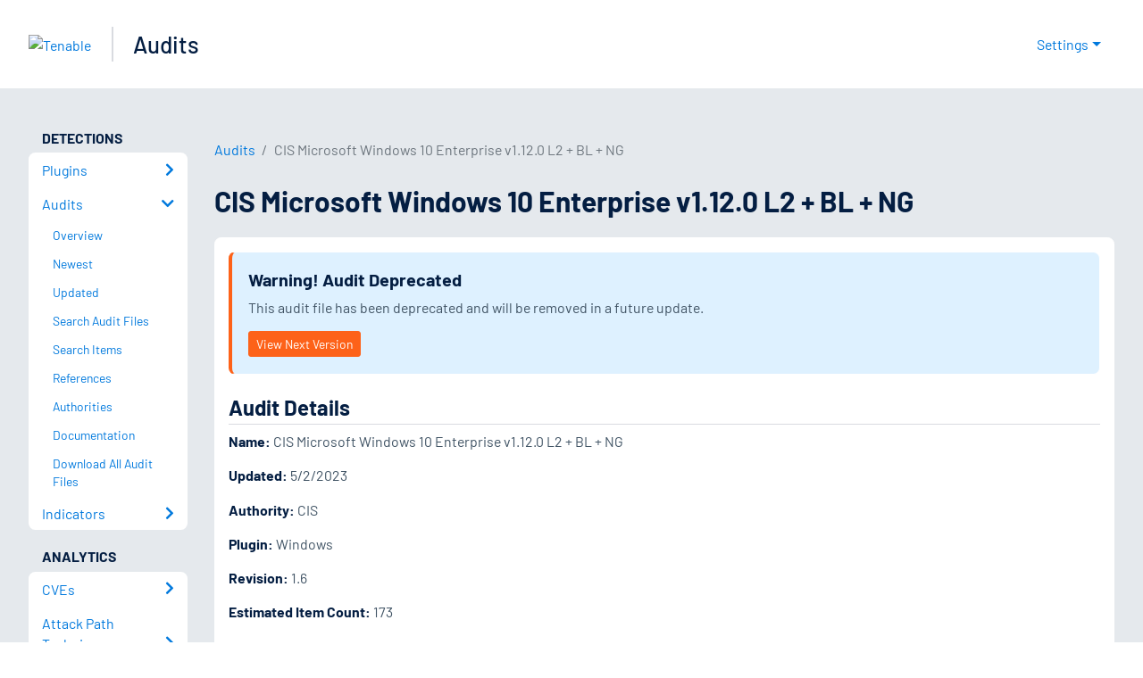

--- FILE ---
content_type: text/html; charset=utf-8
request_url: https://www.tenable.com/audits/CIS_MS_Windows_10_Enterprise_Level_2_Bitlocker_Next_Generation_Windows_Security_v1.12.0
body_size: 86543
content:
<!DOCTYPE html><html lang="en"><head><meta charSet="utf-8"/><title>CIS Microsoft Windows 10 Enterprise v1.12.0 L2 + BL + NG<!-- --> | Tenable®</title><meta name="description" content="Audit details for CIS Microsoft Windows 10 Enterprise v1.12.0 L2 + BL + NG"/><meta property="og:title" content="CIS Microsoft Windows 10 Enterprise v1.12.0 L2 + BL + NG"/><meta property="og:description" content="Audit details for CIS Microsoft Windows 10 Enterprise v1.12.0 L2 + BL + NG"/><meta name="twitter:title" content="CIS Microsoft Windows 10 Enterprise v1.12.0 L2 + BL + NG"/><meta name="twitter:description" content="Audit details for CIS Microsoft Windows 10 Enterprise v1.12.0 L2 + BL + NG"/><meta http-equiv="X-UA-Compatible" content="IE=edge,chrome=1"/><meta name="viewport" content="width=device-width, initial-scale=1"/><link rel="apple-touch-icon" sizes="180x180" href="https://www.tenable.com/themes/custom/tenable/images-new/favicons/apple-touch-icon-180x180.png"/><link rel="manifest" href="https://www.tenable.com/themes/custom/tenable/images-new/favicons/manifest.json"/><link rel="icon" href="https://www.tenable.com/themes/custom/tenable/images-new/favicons/favicon.ico" sizes="any"/><link rel="icon" href="https://www.tenable.com/themes/custom/tenable/images-new/favicons/tenable-favicon.svg" type="image/svg+xml"/><meta name="msapplication-config" content="https://www.tenable.com/themes/custom/tenable/images-new/favicons/browserconfig.xml"/><meta name="theme-color" content="#ffffff"/><link rel="canonical" href="https://www.tenable.com/audits/CIS_MS_Windows_10_Enterprise_Level_2_Bitlocker_Next_Generation_Windows_Security_v1.12.0"/><link rel="alternate" hrefLang="x-default" href="https://www.tenable.com/audits/CIS_MS_Windows_10_Enterprise_Level_2_Bitlocker_Next_Generation_Windows_Security_v1.12.0"/><link rel="alternate" hrefLang="en" href="https://www.tenable.com/audits/CIS_MS_Windows_10_Enterprise_Level_2_Bitlocker_Next_Generation_Windows_Security_v1.12.0"/><meta name="next-head-count" content="18"/><script type="text/javascript">window.NREUM||(NREUM={});NREUM.info = {"agent":"","beacon":"bam.nr-data.net","errorBeacon":"bam.nr-data.net","licenseKey":"5febff3e0e","applicationID":"96358297","agentToken":null,"applicationTime":66.070398,"transactionName":"MVBabEEHChVXU0IIXggab11RIBYHW1VBDkMNYEpRHCgBHkJaRU52I2EXF1ITAA9CQxk6WAJo","queueTime":0,"ttGuid":"879a6744a79186c0"}; (window.NREUM||(NREUM={})).init={ajax:{deny_list:["bam.nr-data.net"]},feature_flags:["soft_nav"]};(window.NREUM||(NREUM={})).loader_config={licenseKey:"5febff3e0e",applicationID:"96358297",browserID:"718381482"};;/*! For license information please see nr-loader-rum-1.306.0.min.js.LICENSE.txt */
(()=>{var e,t,r={122:(e,t,r)=>{"use strict";r.d(t,{a:()=>i});var n=r(944);function i(e,t){try{if(!e||"object"!=typeof e)return(0,n.R)(3);if(!t||"object"!=typeof t)return(0,n.R)(4);const r=Object.create(Object.getPrototypeOf(t),Object.getOwnPropertyDescriptors(t)),a=0===Object.keys(r).length?e:r;for(let o in a)if(void 0!==e[o])try{if(null===e[o]){r[o]=null;continue}Array.isArray(e[o])&&Array.isArray(t[o])?r[o]=Array.from(new Set([...e[o],...t[o]])):"object"==typeof e[o]&&"object"==typeof t[o]?r[o]=i(e[o],t[o]):r[o]=e[o]}catch(e){r[o]||(0,n.R)(1,e)}return r}catch(e){(0,n.R)(2,e)}}},154:(e,t,r)=>{"use strict";r.d(t,{OF:()=>c,RI:()=>i,WN:()=>u,bv:()=>a,eN:()=>l,gm:()=>o,mw:()=>s,sb:()=>d});var n=r(863);const i="undefined"!=typeof window&&!!window.document,a="undefined"!=typeof WorkerGlobalScope&&("undefined"!=typeof self&&self instanceof WorkerGlobalScope&&self.navigator instanceof WorkerNavigator||"undefined"!=typeof globalThis&&globalThis instanceof WorkerGlobalScope&&globalThis.navigator instanceof WorkerNavigator),o=i?window:"undefined"!=typeof WorkerGlobalScope&&("undefined"!=typeof self&&self instanceof WorkerGlobalScope&&self||"undefined"!=typeof globalThis&&globalThis instanceof WorkerGlobalScope&&globalThis),s=Boolean("hidden"===o?.document?.visibilityState),c=/iPad|iPhone|iPod/.test(o.navigator?.userAgent),d=c&&"undefined"==typeof SharedWorker,u=((()=>{const e=o.navigator?.userAgent?.match(/Firefox[/\s](\d+\.\d+)/);Array.isArray(e)&&e.length>=2&&e[1]})(),Date.now()-(0,n.t)()),l=()=>"undefined"!=typeof PerformanceNavigationTiming&&o?.performance?.getEntriesByType("navigation")?.[0]?.responseStart},163:(e,t,r)=>{"use strict";r.d(t,{j:()=>E});var n=r(384),i=r(741);var a=r(555);r(860).K7.genericEvents;const o="experimental.resources",s="register",c=e=>{if(!e||"string"!=typeof e)return!1;try{document.createDocumentFragment().querySelector(e)}catch{return!1}return!0};var d=r(614),u=r(944),l=r(122);const f="[data-nr-mask]",g=e=>(0,l.a)(e,(()=>{const e={feature_flags:[],experimental:{allow_registered_children:!1,resources:!1},mask_selector:"*",block_selector:"[data-nr-block]",mask_input_options:{color:!1,date:!1,"datetime-local":!1,email:!1,month:!1,number:!1,range:!1,search:!1,tel:!1,text:!1,time:!1,url:!1,week:!1,textarea:!1,select:!1,password:!0}};return{ajax:{deny_list:void 0,block_internal:!0,enabled:!0,autoStart:!0},api:{get allow_registered_children(){return e.feature_flags.includes(s)||e.experimental.allow_registered_children},set allow_registered_children(t){e.experimental.allow_registered_children=t},duplicate_registered_data:!1},browser_consent_mode:{enabled:!1},distributed_tracing:{enabled:void 0,exclude_newrelic_header:void 0,cors_use_newrelic_header:void 0,cors_use_tracecontext_headers:void 0,allowed_origins:void 0},get feature_flags(){return e.feature_flags},set feature_flags(t){e.feature_flags=t},generic_events:{enabled:!0,autoStart:!0},harvest:{interval:30},jserrors:{enabled:!0,autoStart:!0},logging:{enabled:!0,autoStart:!0},metrics:{enabled:!0,autoStart:!0},obfuscate:void 0,page_action:{enabled:!0},page_view_event:{enabled:!0,autoStart:!0},page_view_timing:{enabled:!0,autoStart:!0},performance:{capture_marks:!1,capture_measures:!1,capture_detail:!0,resources:{get enabled(){return e.feature_flags.includes(o)||e.experimental.resources},set enabled(t){e.experimental.resources=t},asset_types:[],first_party_domains:[],ignore_newrelic:!0}},privacy:{cookies_enabled:!0},proxy:{assets:void 0,beacon:void 0},session:{expiresMs:d.wk,inactiveMs:d.BB},session_replay:{autoStart:!0,enabled:!1,preload:!1,sampling_rate:10,error_sampling_rate:100,collect_fonts:!1,inline_images:!1,fix_stylesheets:!0,mask_all_inputs:!0,get mask_text_selector(){return e.mask_selector},set mask_text_selector(t){c(t)?e.mask_selector="".concat(t,",").concat(f):""===t||null===t?e.mask_selector=f:(0,u.R)(5,t)},get block_class(){return"nr-block"},get ignore_class(){return"nr-ignore"},get mask_text_class(){return"nr-mask"},get block_selector(){return e.block_selector},set block_selector(t){c(t)?e.block_selector+=",".concat(t):""!==t&&(0,u.R)(6,t)},get mask_input_options(){return e.mask_input_options},set mask_input_options(t){t&&"object"==typeof t?e.mask_input_options={...t,password:!0}:(0,u.R)(7,t)}},session_trace:{enabled:!0,autoStart:!0},soft_navigations:{enabled:!0,autoStart:!0},spa:{enabled:!0,autoStart:!0},ssl:void 0,user_actions:{enabled:!0,elementAttributes:["id","className","tagName","type"]}}})());var p=r(154),m=r(324);let h=0;const v={buildEnv:m.F3,distMethod:m.Xs,version:m.xv,originTime:p.WN},b={consented:!1},y={appMetadata:{},get consented(){return this.session?.state?.consent||b.consented},set consented(e){b.consented=e},customTransaction:void 0,denyList:void 0,disabled:!1,harvester:void 0,isolatedBacklog:!1,isRecording:!1,loaderType:void 0,maxBytes:3e4,obfuscator:void 0,onerror:void 0,ptid:void 0,releaseIds:{},session:void 0,timeKeeper:void 0,registeredEntities:[],jsAttributesMetadata:{bytes:0},get harvestCount(){return++h}},_=e=>{const t=(0,l.a)(e,y),r=Object.keys(v).reduce((e,t)=>(e[t]={value:v[t],writable:!1,configurable:!0,enumerable:!0},e),{});return Object.defineProperties(t,r)};var w=r(701);const x=e=>{const t=e.startsWith("http");e+="/",r.p=t?e:"https://"+e};var S=r(836),k=r(241);const R={accountID:void 0,trustKey:void 0,agentID:void 0,licenseKey:void 0,applicationID:void 0,xpid:void 0},A=e=>(0,l.a)(e,R),T=new Set;function E(e,t={},r,o){let{init:s,info:c,loader_config:d,runtime:u={},exposed:l=!0}=t;if(!c){const e=(0,n.pV)();s=e.init,c=e.info,d=e.loader_config}e.init=g(s||{}),e.loader_config=A(d||{}),c.jsAttributes??={},p.bv&&(c.jsAttributes.isWorker=!0),e.info=(0,a.D)(c);const f=e.init,m=[c.beacon,c.errorBeacon];T.has(e.agentIdentifier)||(f.proxy.assets&&(x(f.proxy.assets),m.push(f.proxy.assets)),f.proxy.beacon&&m.push(f.proxy.beacon),e.beacons=[...m],function(e){const t=(0,n.pV)();Object.getOwnPropertyNames(i.W.prototype).forEach(r=>{const n=i.W.prototype[r];if("function"!=typeof n||"constructor"===n)return;let a=t[r];e[r]&&!1!==e.exposed&&"micro-agent"!==e.runtime?.loaderType&&(t[r]=(...t)=>{const n=e[r](...t);return a?a(...t):n})})}(e),(0,n.US)("activatedFeatures",w.B),e.runSoftNavOverSpa&&=!0===f.soft_navigations.enabled&&f.feature_flags.includes("soft_nav")),u.denyList=[...f.ajax.deny_list||[],...f.ajax.block_internal?m:[]],u.ptid=e.agentIdentifier,u.loaderType=r,e.runtime=_(u),T.has(e.agentIdentifier)||(e.ee=S.ee.get(e.agentIdentifier),e.exposed=l,(0,k.W)({agentIdentifier:e.agentIdentifier,drained:!!w.B?.[e.agentIdentifier],type:"lifecycle",name:"initialize",feature:void 0,data:e.config})),T.add(e.agentIdentifier)}},234:(e,t,r)=>{"use strict";r.d(t,{W:()=>a});var n=r(836),i=r(687);class a{constructor(e,t){this.agentIdentifier=e,this.ee=n.ee.get(e),this.featureName=t,this.blocked=!1}deregisterDrain(){(0,i.x3)(this.agentIdentifier,this.featureName)}}},241:(e,t,r)=>{"use strict";r.d(t,{W:()=>a});var n=r(154);const i="newrelic";function a(e={}){try{n.gm.dispatchEvent(new CustomEvent(i,{detail:e}))}catch(e){}}},261:(e,t,r)=>{"use strict";r.d(t,{$9:()=>d,BL:()=>s,CH:()=>g,Dl:()=>_,Fw:()=>y,PA:()=>h,Pl:()=>n,Pv:()=>k,Tb:()=>l,U2:()=>a,V1:()=>S,Wb:()=>x,bt:()=>b,cD:()=>v,d3:()=>w,dT:()=>c,eY:()=>p,fF:()=>f,hG:()=>i,k6:()=>o,nb:()=>m,o5:()=>u});const n="api-",i="addPageAction",a="addToTrace",o="addRelease",s="finished",c="interaction",d="log",u="noticeError",l="pauseReplay",f="recordCustomEvent",g="recordReplay",p="register",m="setApplicationVersion",h="setCurrentRouteName",v="setCustomAttribute",b="setErrorHandler",y="setPageViewName",_="setUserId",w="start",x="wrapLogger",S="measure",k="consent"},289:(e,t,r)=>{"use strict";r.d(t,{GG:()=>o,Qr:()=>c,sB:()=>s});var n=r(878),i=r(389);function a(){return"undefined"==typeof document||"complete"===document.readyState}function o(e,t){if(a())return e();const r=(0,i.J)(e),o=setInterval(()=>{a()&&(clearInterval(o),r())},500);(0,n.sp)("load",r,t)}function s(e){if(a())return e();(0,n.DD)("DOMContentLoaded",e)}function c(e){if(a())return e();(0,n.sp)("popstate",e)}},324:(e,t,r)=>{"use strict";r.d(t,{F3:()=>i,Xs:()=>a,xv:()=>n});const n="1.306.0",i="PROD",a="CDN"},374:(e,t,r)=>{r.nc=(()=>{try{return document?.currentScript?.nonce}catch(e){}return""})()},384:(e,t,r)=>{"use strict";r.d(t,{NT:()=>o,US:()=>u,Zm:()=>s,bQ:()=>d,dV:()=>c,pV:()=>l});var n=r(154),i=r(863),a=r(910);const o={beacon:"bam.nr-data.net",errorBeacon:"bam.nr-data.net"};function s(){return n.gm.NREUM||(n.gm.NREUM={}),void 0===n.gm.newrelic&&(n.gm.newrelic=n.gm.NREUM),n.gm.NREUM}function c(){let e=s();return e.o||(e.o={ST:n.gm.setTimeout,SI:n.gm.setImmediate||n.gm.setInterval,CT:n.gm.clearTimeout,XHR:n.gm.XMLHttpRequest,REQ:n.gm.Request,EV:n.gm.Event,PR:n.gm.Promise,MO:n.gm.MutationObserver,FETCH:n.gm.fetch,WS:n.gm.WebSocket},(0,a.i)(...Object.values(e.o))),e}function d(e,t){let r=s();r.initializedAgents??={},t.initializedAt={ms:(0,i.t)(),date:new Date},r.initializedAgents[e]=t}function u(e,t){s()[e]=t}function l(){return function(){let e=s();const t=e.info||{};e.info={beacon:o.beacon,errorBeacon:o.errorBeacon,...t}}(),function(){let e=s();const t=e.init||{};e.init={...t}}(),c(),function(){let e=s();const t=e.loader_config||{};e.loader_config={...t}}(),s()}},389:(e,t,r)=>{"use strict";function n(e,t=500,r={}){const n=r?.leading||!1;let i;return(...r)=>{n&&void 0===i&&(e.apply(this,r),i=setTimeout(()=>{i=clearTimeout(i)},t)),n||(clearTimeout(i),i=setTimeout(()=>{e.apply(this,r)},t))}}function i(e){let t=!1;return(...r)=>{t||(t=!0,e.apply(this,r))}}r.d(t,{J:()=>i,s:()=>n})},555:(e,t,r)=>{"use strict";r.d(t,{D:()=>s,f:()=>o});var n=r(384),i=r(122);const a={beacon:n.NT.beacon,errorBeacon:n.NT.errorBeacon,licenseKey:void 0,applicationID:void 0,sa:void 0,queueTime:void 0,applicationTime:void 0,ttGuid:void 0,user:void 0,account:void 0,product:void 0,extra:void 0,jsAttributes:{},userAttributes:void 0,atts:void 0,transactionName:void 0,tNamePlain:void 0};function o(e){try{return!!e.licenseKey&&!!e.errorBeacon&&!!e.applicationID}catch(e){return!1}}const s=e=>(0,i.a)(e,a)},566:(e,t,r)=>{"use strict";r.d(t,{LA:()=>s,bz:()=>o});var n=r(154);const i="xxxxxxxx-xxxx-4xxx-yxxx-xxxxxxxxxxxx";function a(e,t){return e?15&e[t]:16*Math.random()|0}function o(){const e=n.gm?.crypto||n.gm?.msCrypto;let t,r=0;return e&&e.getRandomValues&&(t=e.getRandomValues(new Uint8Array(30))),i.split("").map(e=>"x"===e?a(t,r++).toString(16):"y"===e?(3&a()|8).toString(16):e).join("")}function s(e){const t=n.gm?.crypto||n.gm?.msCrypto;let r,i=0;t&&t.getRandomValues&&(r=t.getRandomValues(new Uint8Array(e)));const o=[];for(var s=0;s<e;s++)o.push(a(r,i++).toString(16));return o.join("")}},606:(e,t,r)=>{"use strict";r.d(t,{i:()=>a});var n=r(908);a.on=o;var i=a.handlers={};function a(e,t,r,a){o(a||n.d,i,e,t,r)}function o(e,t,r,i,a){a||(a="feature"),e||(e=n.d);var o=t[a]=t[a]||{};(o[r]=o[r]||[]).push([e,i])}},607:(e,t,r)=>{"use strict";r.d(t,{W:()=>n});const n=(0,r(566).bz)()},614:(e,t,r)=>{"use strict";r.d(t,{BB:()=>o,H3:()=>n,g:()=>d,iL:()=>c,tS:()=>s,uh:()=>i,wk:()=>a});const n="NRBA",i="SESSION",a=144e5,o=18e5,s={STARTED:"session-started",PAUSE:"session-pause",RESET:"session-reset",RESUME:"session-resume",UPDATE:"session-update"},c={SAME_TAB:"same-tab",CROSS_TAB:"cross-tab"},d={OFF:0,FULL:1,ERROR:2}},630:(e,t,r)=>{"use strict";r.d(t,{T:()=>n});const n=r(860).K7.pageViewEvent},646:(e,t,r)=>{"use strict";r.d(t,{y:()=>n});class n{constructor(e){this.contextId=e}}},687:(e,t,r)=>{"use strict";r.d(t,{Ak:()=>d,Ze:()=>f,x3:()=>u});var n=r(241),i=r(836),a=r(606),o=r(860),s=r(646);const c={};function d(e,t){const r={staged:!1,priority:o.P3[t]||0};l(e),c[e].get(t)||c[e].set(t,r)}function u(e,t){e&&c[e]&&(c[e].get(t)&&c[e].delete(t),p(e,t,!1),c[e].size&&g(e))}function l(e){if(!e)throw new Error("agentIdentifier required");c[e]||(c[e]=new Map)}function f(e="",t="feature",r=!1){if(l(e),!e||!c[e].get(t)||r)return p(e,t);c[e].get(t).staged=!0,g(e)}function g(e){const t=Array.from(c[e]);t.every(([e,t])=>t.staged)&&(t.sort((e,t)=>e[1].priority-t[1].priority),t.forEach(([t])=>{c[e].delete(t),p(e,t)}))}function p(e,t,r=!0){const o=e?i.ee.get(e):i.ee,c=a.i.handlers;if(!o.aborted&&o.backlog&&c){if((0,n.W)({agentIdentifier:e,type:"lifecycle",name:"drain",feature:t}),r){const e=o.backlog[t],r=c[t];if(r){for(let t=0;e&&t<e.length;++t)m(e[t],r);Object.entries(r).forEach(([e,t])=>{Object.values(t||{}).forEach(t=>{t[0]?.on&&t[0]?.context()instanceof s.y&&t[0].on(e,t[1])})})}}o.isolatedBacklog||delete c[t],o.backlog[t]=null,o.emit("drain-"+t,[])}}function m(e,t){var r=e[1];Object.values(t[r]||{}).forEach(t=>{var r=e[0];if(t[0]===r){var n=t[1],i=e[3],a=e[2];n.apply(i,a)}})}},699:(e,t,r)=>{"use strict";r.d(t,{It:()=>a,KC:()=>s,No:()=>i,qh:()=>o});var n=r(860);const i=16e3,a=1e6,o="SESSION_ERROR",s={[n.K7.logging]:!0,[n.K7.genericEvents]:!1,[n.K7.jserrors]:!1,[n.K7.ajax]:!1}},701:(e,t,r)=>{"use strict";r.d(t,{B:()=>a,t:()=>o});var n=r(241);const i=new Set,a={};function o(e,t){const r=t.agentIdentifier;a[r]??={},e&&"object"==typeof e&&(i.has(r)||(t.ee.emit("rumresp",[e]),a[r]=e,i.add(r),(0,n.W)({agentIdentifier:r,loaded:!0,drained:!0,type:"lifecycle",name:"load",feature:void 0,data:e})))}},741:(e,t,r)=>{"use strict";r.d(t,{W:()=>a});var n=r(944),i=r(261);class a{#e(e,...t){if(this[e]!==a.prototype[e])return this[e](...t);(0,n.R)(35,e)}addPageAction(e,t){return this.#e(i.hG,e,t)}register(e){return this.#e(i.eY,e)}recordCustomEvent(e,t){return this.#e(i.fF,e,t)}setPageViewName(e,t){return this.#e(i.Fw,e,t)}setCustomAttribute(e,t,r){return this.#e(i.cD,e,t,r)}noticeError(e,t){return this.#e(i.o5,e,t)}setUserId(e){return this.#e(i.Dl,e)}setApplicationVersion(e){return this.#e(i.nb,e)}setErrorHandler(e){return this.#e(i.bt,e)}addRelease(e,t){return this.#e(i.k6,e,t)}log(e,t){return this.#e(i.$9,e,t)}start(){return this.#e(i.d3)}finished(e){return this.#e(i.BL,e)}recordReplay(){return this.#e(i.CH)}pauseReplay(){return this.#e(i.Tb)}addToTrace(e){return this.#e(i.U2,e)}setCurrentRouteName(e){return this.#e(i.PA,e)}interaction(e){return this.#e(i.dT,e)}wrapLogger(e,t,r){return this.#e(i.Wb,e,t,r)}measure(e,t){return this.#e(i.V1,e,t)}consent(e){return this.#e(i.Pv,e)}}},782:(e,t,r)=>{"use strict";r.d(t,{T:()=>n});const n=r(860).K7.pageViewTiming},836:(e,t,r)=>{"use strict";r.d(t,{P:()=>s,ee:()=>c});var n=r(384),i=r(990),a=r(646),o=r(607);const s="nr@context:".concat(o.W),c=function e(t,r){var n={},o={},u={},l=!1;try{l=16===r.length&&d.initializedAgents?.[r]?.runtime.isolatedBacklog}catch(e){}var f={on:p,addEventListener:p,removeEventListener:function(e,t){var r=n[e];if(!r)return;for(var i=0;i<r.length;i++)r[i]===t&&r.splice(i,1)},emit:function(e,r,n,i,a){!1!==a&&(a=!0);if(c.aborted&&!i)return;t&&a&&t.emit(e,r,n);var s=g(n);m(e).forEach(e=>{e.apply(s,r)});var d=v()[o[e]];d&&d.push([f,e,r,s]);return s},get:h,listeners:m,context:g,buffer:function(e,t){const r=v();if(t=t||"feature",f.aborted)return;Object.entries(e||{}).forEach(([e,n])=>{o[n]=t,t in r||(r[t]=[])})},abort:function(){f._aborted=!0,Object.keys(f.backlog).forEach(e=>{delete f.backlog[e]})},isBuffering:function(e){return!!v()[o[e]]},debugId:r,backlog:l?{}:t&&"object"==typeof t.backlog?t.backlog:{},isolatedBacklog:l};return Object.defineProperty(f,"aborted",{get:()=>{let e=f._aborted||!1;return e||(t&&(e=t.aborted),e)}}),f;function g(e){return e&&e instanceof a.y?e:e?(0,i.I)(e,s,()=>new a.y(s)):new a.y(s)}function p(e,t){n[e]=m(e).concat(t)}function m(e){return n[e]||[]}function h(t){return u[t]=u[t]||e(f,t)}function v(){return f.backlog}}(void 0,"globalEE"),d=(0,n.Zm)();d.ee||(d.ee=c)},843:(e,t,r)=>{"use strict";r.d(t,{G:()=>a,u:()=>i});var n=r(878);function i(e,t=!1,r,i){(0,n.DD)("visibilitychange",function(){if(t)return void("hidden"===document.visibilityState&&e());e(document.visibilityState)},r,i)}function a(e,t,r){(0,n.sp)("pagehide",e,t,r)}},860:(e,t,r)=>{"use strict";r.d(t,{$J:()=>u,K7:()=>c,P3:()=>d,XX:()=>i,Yy:()=>s,df:()=>a,qY:()=>n,v4:()=>o});const n="events",i="jserrors",a="browser/blobs",o="rum",s="browser/logs",c={ajax:"ajax",genericEvents:"generic_events",jserrors:i,logging:"logging",metrics:"metrics",pageAction:"page_action",pageViewEvent:"page_view_event",pageViewTiming:"page_view_timing",sessionReplay:"session_replay",sessionTrace:"session_trace",softNav:"soft_navigations",spa:"spa"},d={[c.pageViewEvent]:1,[c.pageViewTiming]:2,[c.metrics]:3,[c.jserrors]:4,[c.spa]:5,[c.ajax]:6,[c.sessionTrace]:7,[c.softNav]:8,[c.sessionReplay]:9,[c.logging]:10,[c.genericEvents]:11},u={[c.pageViewEvent]:o,[c.pageViewTiming]:n,[c.ajax]:n,[c.spa]:n,[c.softNav]:n,[c.metrics]:i,[c.jserrors]:i,[c.sessionTrace]:a,[c.sessionReplay]:a,[c.logging]:s,[c.genericEvents]:"ins"}},863:(e,t,r)=>{"use strict";function n(){return Math.floor(performance.now())}r.d(t,{t:()=>n})},878:(e,t,r)=>{"use strict";function n(e,t){return{capture:e,passive:!1,signal:t}}function i(e,t,r=!1,i){window.addEventListener(e,t,n(r,i))}function a(e,t,r=!1,i){document.addEventListener(e,t,n(r,i))}r.d(t,{DD:()=>a,jT:()=>n,sp:()=>i})},908:(e,t,r)=>{"use strict";r.d(t,{d:()=>n,p:()=>i});var n=r(836).ee.get("handle");function i(e,t,r,i,a){a?(a.buffer([e],i),a.emit(e,t,r)):(n.buffer([e],i),n.emit(e,t,r))}},910:(e,t,r)=>{"use strict";r.d(t,{i:()=>a});var n=r(944);const i=new Map;function a(...e){return e.every(e=>{if(i.has(e))return i.get(e);const t="function"==typeof e?e.toString():"",r=t.includes("[native code]"),a=t.includes("nrWrapper");return r||a||(0,n.R)(64,e?.name||t),i.set(e,r),r})}},944:(e,t,r)=>{"use strict";r.d(t,{R:()=>i});var n=r(241);function i(e,t){"function"==typeof console.debug&&(console.debug("New Relic Warning: https://github.com/newrelic/newrelic-browser-agent/blob/main/docs/warning-codes.md#".concat(e),t),(0,n.W)({agentIdentifier:null,drained:null,type:"data",name:"warn",feature:"warn",data:{code:e,secondary:t}}))}},969:(e,t,r)=>{"use strict";r.d(t,{TZ:()=>n,XG:()=>s,rs:()=>i,xV:()=>o,z_:()=>a});const n=r(860).K7.metrics,i="sm",a="cm",o="storeSupportabilityMetrics",s="storeEventMetrics"},990:(e,t,r)=>{"use strict";r.d(t,{I:()=>i});var n=Object.prototype.hasOwnProperty;function i(e,t,r){if(n.call(e,t))return e[t];var i=r();if(Object.defineProperty&&Object.keys)try{return Object.defineProperty(e,t,{value:i,writable:!0,enumerable:!1}),i}catch(e){}return e[t]=i,i}}},n={};function i(e){var t=n[e];if(void 0!==t)return t.exports;var a=n[e]={exports:{}};return r[e](a,a.exports,i),a.exports}i.m=r,i.d=(e,t)=>{for(var r in t)i.o(t,r)&&!i.o(e,r)&&Object.defineProperty(e,r,{enumerable:!0,get:t[r]})},i.f={},i.e=e=>Promise.all(Object.keys(i.f).reduce((t,r)=>(i.f[r](e,t),t),[])),i.u=e=>"nr-rum-1.306.0.min.js",i.o=(e,t)=>Object.prototype.hasOwnProperty.call(e,t),e={},t="NRBA-1.306.0.PROD:",i.l=(r,n,a,o)=>{if(e[r])e[r].push(n);else{var s,c;if(void 0!==a)for(var d=document.getElementsByTagName("script"),u=0;u<d.length;u++){var l=d[u];if(l.getAttribute("src")==r||l.getAttribute("data-webpack")==t+a){s=l;break}}if(!s){c=!0;var f={296:"sha512-XHJAyYwsxAD4jnOFenBf2aq49/pv28jKOJKs7YGQhagYYI2Zk8nHflZPdd7WiilkmEkgIZQEFX4f1AJMoyzKwA=="};(s=document.createElement("script")).charset="utf-8",i.nc&&s.setAttribute("nonce",i.nc),s.setAttribute("data-webpack",t+a),s.src=r,0!==s.src.indexOf(window.location.origin+"/")&&(s.crossOrigin="anonymous"),f[o]&&(s.integrity=f[o])}e[r]=[n];var g=(t,n)=>{s.onerror=s.onload=null,clearTimeout(p);var i=e[r];if(delete e[r],s.parentNode&&s.parentNode.removeChild(s),i&&i.forEach(e=>e(n)),t)return t(n)},p=setTimeout(g.bind(null,void 0,{type:"timeout",target:s}),12e4);s.onerror=g.bind(null,s.onerror),s.onload=g.bind(null,s.onload),c&&document.head.appendChild(s)}},i.r=e=>{"undefined"!=typeof Symbol&&Symbol.toStringTag&&Object.defineProperty(e,Symbol.toStringTag,{value:"Module"}),Object.defineProperty(e,"__esModule",{value:!0})},i.p="https://js-agent.newrelic.com/",(()=>{var e={374:0,840:0};i.f.j=(t,r)=>{var n=i.o(e,t)?e[t]:void 0;if(0!==n)if(n)r.push(n[2]);else{var a=new Promise((r,i)=>n=e[t]=[r,i]);r.push(n[2]=a);var o=i.p+i.u(t),s=new Error;i.l(o,r=>{if(i.o(e,t)&&(0!==(n=e[t])&&(e[t]=void 0),n)){var a=r&&("load"===r.type?"missing":r.type),o=r&&r.target&&r.target.src;s.message="Loading chunk "+t+" failed: ("+a+": "+o+")",s.name="ChunkLoadError",s.type=a,s.request=o,n[1](s)}},"chunk-"+t,t)}};var t=(t,r)=>{var n,a,[o,s,c]=r,d=0;if(o.some(t=>0!==e[t])){for(n in s)i.o(s,n)&&(i.m[n]=s[n]);if(c)c(i)}for(t&&t(r);d<o.length;d++)a=o[d],i.o(e,a)&&e[a]&&e[a][0](),e[a]=0},r=self["webpackChunk:NRBA-1.306.0.PROD"]=self["webpackChunk:NRBA-1.306.0.PROD"]||[];r.forEach(t.bind(null,0)),r.push=t.bind(null,r.push.bind(r))})(),(()=>{"use strict";i(374);var e=i(566),t=i(741);class r extends t.W{agentIdentifier=(0,e.LA)(16)}var n=i(860);const a=Object.values(n.K7);var o=i(163);var s=i(908),c=i(863),d=i(261),u=i(241),l=i(944),f=i(701),g=i(969);function p(e,t,i,a){const o=a||i;!o||o[e]&&o[e]!==r.prototype[e]||(o[e]=function(){(0,s.p)(g.xV,["API/"+e+"/called"],void 0,n.K7.metrics,i.ee),(0,u.W)({agentIdentifier:i.agentIdentifier,drained:!!f.B?.[i.agentIdentifier],type:"data",name:"api",feature:d.Pl+e,data:{}});try{return t.apply(this,arguments)}catch(e){(0,l.R)(23,e)}})}function m(e,t,r,n,i){const a=e.info;null===r?delete a.jsAttributes[t]:a.jsAttributes[t]=r,(i||null===r)&&(0,s.p)(d.Pl+n,[(0,c.t)(),t,r],void 0,"session",e.ee)}var h=i(687),v=i(234),b=i(289),y=i(154),_=i(384);const w=e=>y.RI&&!0===e?.privacy.cookies_enabled;function x(e){return!!(0,_.dV)().o.MO&&w(e)&&!0===e?.session_trace.enabled}var S=i(389),k=i(699);class R extends v.W{constructor(e,t){super(e.agentIdentifier,t),this.agentRef=e,this.abortHandler=void 0,this.featAggregate=void 0,this.loadedSuccessfully=void 0,this.onAggregateImported=new Promise(e=>{this.loadedSuccessfully=e}),this.deferred=Promise.resolve(),!1===e.init[this.featureName].autoStart?this.deferred=new Promise((t,r)=>{this.ee.on("manual-start-all",(0,S.J)(()=>{(0,h.Ak)(e.agentIdentifier,this.featureName),t()}))}):(0,h.Ak)(e.agentIdentifier,t)}importAggregator(e,t,r={}){if(this.featAggregate)return;const n=async()=>{let n;await this.deferred;try{if(w(e.init)){const{setupAgentSession:t}=await i.e(296).then(i.bind(i,305));n=t(e)}}catch(e){(0,l.R)(20,e),this.ee.emit("internal-error",[e]),(0,s.p)(k.qh,[e],void 0,this.featureName,this.ee)}try{if(!this.#t(this.featureName,n,e.init))return(0,h.Ze)(this.agentIdentifier,this.featureName),void this.loadedSuccessfully(!1);const{Aggregate:i}=await t();this.featAggregate=new i(e,r),e.runtime.harvester.initializedAggregates.push(this.featAggregate),this.loadedSuccessfully(!0)}catch(e){(0,l.R)(34,e),this.abortHandler?.(),(0,h.Ze)(this.agentIdentifier,this.featureName,!0),this.loadedSuccessfully(!1),this.ee&&this.ee.abort()}};y.RI?(0,b.GG)(()=>n(),!0):n()}#t(e,t,r){if(this.blocked)return!1;switch(e){case n.K7.sessionReplay:return x(r)&&!!t;case n.K7.sessionTrace:return!!t;default:return!0}}}var A=i(630),T=i(614);class E extends R{static featureName=A.T;constructor(e){var t;super(e,A.T),this.setupInspectionEvents(e.agentIdentifier),t=e,p(d.Fw,function(e,r){"string"==typeof e&&("/"!==e.charAt(0)&&(e="/"+e),t.runtime.customTransaction=(r||"http://custom.transaction")+e,(0,s.p)(d.Pl+d.Fw,[(0,c.t)()],void 0,void 0,t.ee))},t),this.importAggregator(e,()=>i.e(296).then(i.bind(i,943)))}setupInspectionEvents(e){const t=(t,r)=>{t&&(0,u.W)({agentIdentifier:e,timeStamp:t.timeStamp,loaded:"complete"===t.target.readyState,type:"window",name:r,data:t.target.location+""})};(0,b.sB)(e=>{t(e,"DOMContentLoaded")}),(0,b.GG)(e=>{t(e,"load")}),(0,b.Qr)(e=>{t(e,"navigate")}),this.ee.on(T.tS.UPDATE,(t,r)=>{(0,u.W)({agentIdentifier:e,type:"lifecycle",name:"session",data:r})})}}var N=i(843),I=i(782);class j extends R{static featureName=I.T;constructor(e){super(e,I.T),y.RI&&((0,N.u)(()=>(0,s.p)("docHidden",[(0,c.t)()],void 0,I.T,this.ee),!0),(0,N.G)(()=>(0,s.p)("winPagehide",[(0,c.t)()],void 0,I.T,this.ee)),this.importAggregator(e,()=>i.e(296).then(i.bind(i,117))))}}class P extends R{static featureName=g.TZ;constructor(e){super(e,g.TZ),y.RI&&document.addEventListener("securitypolicyviolation",e=>{(0,s.p)(g.xV,["Generic/CSPViolation/Detected"],void 0,this.featureName,this.ee)}),this.importAggregator(e,()=>i.e(296).then(i.bind(i,623)))}}new class extends r{constructor(e){var t;(super(),y.gm)?(this.features={},(0,_.bQ)(this.agentIdentifier,this),this.desiredFeatures=new Set(e.features||[]),this.desiredFeatures.add(E),this.runSoftNavOverSpa=[...this.desiredFeatures].some(e=>e.featureName===n.K7.softNav),(0,o.j)(this,e,e.loaderType||"agent"),t=this,p(d.cD,function(e,r,n=!1){if("string"==typeof e){if(["string","number","boolean"].includes(typeof r)||null===r)return m(t,e,r,d.cD,n);(0,l.R)(40,typeof r)}else(0,l.R)(39,typeof e)},t),function(e){p(d.Dl,function(t){if("string"==typeof t||null===t)return m(e,"enduser.id",t,d.Dl,!0);(0,l.R)(41,typeof t)},e)}(this),function(e){p(d.nb,function(t){if("string"==typeof t||null===t)return m(e,"application.version",t,d.nb,!1);(0,l.R)(42,typeof t)},e)}(this),function(e){p(d.d3,function(){e.ee.emit("manual-start-all")},e)}(this),function(e){p(d.Pv,function(t=!0){if("boolean"==typeof t){if((0,s.p)(d.Pl+d.Pv,[t],void 0,"session",e.ee),e.runtime.consented=t,t){const t=e.features.page_view_event;t.onAggregateImported.then(e=>{const r=t.featAggregate;e&&!r.sentRum&&r.sendRum()})}}else(0,l.R)(65,typeof t)},e)}(this),this.run()):(0,l.R)(21)}get config(){return{info:this.info,init:this.init,loader_config:this.loader_config,runtime:this.runtime}}get api(){return this}run(){try{const e=function(e){const t={};return a.forEach(r=>{t[r]=!!e[r]?.enabled}),t}(this.init),t=[...this.desiredFeatures];t.sort((e,t)=>n.P3[e.featureName]-n.P3[t.featureName]),t.forEach(t=>{if(!e[t.featureName]&&t.featureName!==n.K7.pageViewEvent)return;if(this.runSoftNavOverSpa&&t.featureName===n.K7.spa)return;if(!this.runSoftNavOverSpa&&t.featureName===n.K7.softNav)return;const r=function(e){switch(e){case n.K7.ajax:return[n.K7.jserrors];case n.K7.sessionTrace:return[n.K7.ajax,n.K7.pageViewEvent];case n.K7.sessionReplay:return[n.K7.sessionTrace];case n.K7.pageViewTiming:return[n.K7.pageViewEvent];default:return[]}}(t.featureName).filter(e=>!(e in this.features));r.length>0&&(0,l.R)(36,{targetFeature:t.featureName,missingDependencies:r}),this.features[t.featureName]=new t(this)})}catch(e){(0,l.R)(22,e);for(const e in this.features)this.features[e].abortHandler?.();const t=(0,_.Zm)();delete t.initializedAgents[this.agentIdentifier]?.features,delete this.sharedAggregator;return t.ee.get(this.agentIdentifier).abort(),!1}}}({features:[E,j,P],loaderType:"lite"})})()})();</script><link data-next-font="size-adjust" rel="preconnect" href="/" crossorigin="anonymous"/><link nonce="nonce-N2M4OGI1YjktMTc2MC00NzUxLWEwNWEtNzczZTUzOTQ3YmU2" rel="preload" href="/_next/static/css/4619adb46340b728.css" as="style"/><link nonce="nonce-N2M4OGI1YjktMTc2MC00NzUxLWEwNWEtNzczZTUzOTQ3YmU2" rel="stylesheet" href="/_next/static/css/4619adb46340b728.css" data-n-g=""/><noscript data-n-css="nonce-N2M4OGI1YjktMTc2MC00NzUxLWEwNWEtNzczZTUzOTQ3YmU2"></noscript><script defer="" nonce="nonce-N2M4OGI1YjktMTc2MC00NzUxLWEwNWEtNzczZTUzOTQ3YmU2" nomodule="" src="/_next/static/chunks/polyfills-42372ed130431b0a.js"></script><script src="/_next/static/chunks/webpack-a707e99c69361791.js" nonce="nonce-N2M4OGI1YjktMTc2MC00NzUxLWEwNWEtNzczZTUzOTQ3YmU2" defer=""></script><script src="/_next/static/chunks/framework-945b357d4a851f4b.js" nonce="nonce-N2M4OGI1YjktMTc2MC00NzUxLWEwNWEtNzczZTUzOTQ3YmU2" defer=""></script><script src="/_next/static/chunks/main-edb6c6ae4d2c9a4e.js" nonce="nonce-N2M4OGI1YjktMTc2MC00NzUxLWEwNWEtNzczZTUzOTQ3YmU2" defer=""></script><script src="/_next/static/chunks/pages/_app-381f88d9ec30ce8b.js" nonce="nonce-N2M4OGI1YjktMTc2MC00NzUxLWEwNWEtNzczZTUzOTQ3YmU2" defer=""></script><script src="/_next/static/chunks/7114-204175c5aca28094.js" nonce="nonce-N2M4OGI1YjktMTc2MC00NzUxLWEwNWEtNzczZTUzOTQ3YmU2" defer=""></script><script src="/_next/static/chunks/2050-fcdc252c8a4f04e3.js" nonce="nonce-N2M4OGI1YjktMTc2MC00NzUxLWEwNWEtNzczZTUzOTQ3YmU2" defer=""></script><script src="/_next/static/chunks/pages/audits/%5Bid%5D-2c5ada9e4c910b1c.js" nonce="nonce-N2M4OGI1YjktMTc2MC00NzUxLWEwNWEtNzczZTUzOTQ3YmU2" defer=""></script><script src="/_next/static/79d-ZFlW_nDWT1q4dALzG/_buildManifest.js" nonce="nonce-N2M4OGI1YjktMTc2MC00NzUxLWEwNWEtNzczZTUzOTQ3YmU2" defer=""></script><script src="/_next/static/79d-ZFlW_nDWT1q4dALzG/_ssgManifest.js" nonce="nonce-N2M4OGI1YjktMTc2MC00NzUxLWEwNWEtNzczZTUzOTQ3YmU2" defer=""></script></head><body data-base-url="https://www.tenable.com" data-ga4-tracking-id=""><div id="__next"><div class="app__wrapper"><header class="banner"><div class="nav-wrapper"><ul class="list-inline nav-brand"><li class="list-inline-item"><a href="https://www.tenable.com"><img class="logo" src="https://www.tenable.com/themes/custom/tenable/img/logo.png" alt="Tenable"/></a></li><li class="list-inline-item"><a class="app-name" href="https://www.tenable.com/audits">Audits</a></li></ul><ul class="nav-dropdown nav"><li class="d-none d-md-block dropdown nav-item"><a aria-haspopup="true" href="#" class="dropdown-toggle nav-link" aria-expanded="false">Settings</a><div tabindex="-1" role="menu" aria-hidden="true" class="dropdown-menu dropdown-menu-right"><h6 tabindex="-1" class="dropdown-header">Links</h6><a href="https://cloud.tenable.com" role="menuitem" class="dropdown-item">Tenable Cloud<!-- --> <i class="fas fa-external-link-alt external-link"></i></a><a href="https://community.tenable.com/login" role="menuitem" class="dropdown-item">Tenable Community &amp; Support<!-- --> <i class="fas fa-external-link-alt external-link"></i></a><a href="https://university.tenable.com/lms/index.php?r=site/sso&amp;sso_type=saml" role="menuitem" class="dropdown-item">Tenable University<!-- --> <i class="fas fa-external-link-alt external-link"></i></a><div tabindex="-1" class="dropdown-divider"></div><span tabindex="-1" class="dropdown-item-text"><div class="d-flex justify-content-between toggle-btn-group flex-row"><div class="label">Theme</div><div role="group" class="ml-3 btn-group-sm btn-group"><button type="button" class="toggle-btn btn btn-outline-primary active">Light</button><button type="button" class="toggle-btn btn btn-outline-primary">Dark</button><button type="button" class="toggle-btn btn btn-outline-primary">Auto</button></div></div></span><div tabindex="-1" class="dropdown-divider"></div><button type="button" tabindex="0" role="menuitem" class="dropdown-item-link dropdown-item">Help</button></div></li></ul><div class="d-block d-md-none"><button type="button" aria-label="Toggle Overlay" class="btn btn-link nav-toggle"><i class="fas fa-bars fa-2x"></i></button></div></div></header><div class="mobile-nav closed"><ul class="flex-column nav"><li class="mobile-header nav-item"><a href="https://www.tenable.com" class="float-left nav-link"><img class="logo" src="https://www.tenable.com/themes/custom/tenable/img/logo-teal.png" alt="Tenable"/></a><a class="float-right mr-2 nav-link"><i class="fas fa-times fa-lg"></i></a></li><li class="nav-item"><a class="nav-link">Plugins<i class="float-right mt-1 fas fa-chevron-right"></i></a></li><div class="collapse"><div class="mobile-collapse"><li class="nav-item"><a class="nav-link " href="https://www.tenable.com/plugins">Overview</a></li><li class="nav-item"><a class="nav-link " href="https://www.tenable.com/plugins/pipeline">Plugins Pipeline</a></li><li class="nav-item"><a class="nav-link " href="https://www.tenable.com/plugins/newest">Newest</a></li><li class="nav-item"><a class="nav-link " href="https://www.tenable.com/plugins/updated">Updated</a></li><li class="nav-item"><a class="nav-link " href="https://www.tenable.com/plugins/search">Search</a></li><li class="nav-item"><a class="nav-link " href="https://www.tenable.com/plugins/nessus/families?type=nessus">Nessus Families</a></li><li class="nav-item"><a class="nav-link " href="https://www.tenable.com/plugins/was/families?type=was">WAS Families</a></li><li class="nav-item"><a class="nav-link " href="https://www.tenable.com/plugins/nnm/families?type=nnm">NNM Families</a></li><li class="no-capitalize nav-item"><a class="nav-link " href="https://www.tenable.com/plugins/ot/families?type=ot">Tenable OT Security Families</a></li><li class="nav-item"><a class="nav-link " href="https://www.tenable.com/plugins/families/about">About Plugin Families</a></li><li class="nav-item"><a class="nav-link " href="https://www.tenable.com/plugins/release-notes">Release Notes</a></li></div></div><li class="nav-item"><a class="nav-link">Audits<i class="float-right mt-1 fas fa-chevron-right"></i></a></li><div class="collapse"><div class="mobile-collapse"><li class="nav-item"><a class="nav-link " href="https://www.tenable.com/audits">Overview</a></li><li class="nav-item"><a class="nav-link " href="https://www.tenable.com/audits/newest">Newest</a></li><li class="nav-item"><a class="nav-link " href="https://www.tenable.com/audits/updated">Updated</a></li><li class="nav-item"><a class="nav-link " href="https://www.tenable.com/audits/search">Search Audit Files</a></li><li class="nav-item"><a class="nav-link " href="https://www.tenable.com/audits/items/search">Search Items</a></li><li class="nav-item"><a class="nav-link " href="https://www.tenable.com/audits/references">References</a></li><li class="nav-item"><a class="nav-link " href="https://www.tenable.com/audits/authorities">Authorities</a></li><li class="nav-item"><a class="nav-link " href="https://www.tenable.com/audits/documentation">Documentation</a></li><li class="nav-item"><a class="nav-link " href="https://www.tenable.com/downloads/download-all-compliance-audit-files">Download All Audit Files</a></li></div></div><li class="nav-item"><a class="nav-link">Indicators<i class="float-right mt-1 fas fa-chevron-right"></i></a></li><div class="collapse"><div class="mobile-collapse"><li class="nav-item"><a class="nav-link " href="https://www.tenable.com/indicators">Overview</a></li><li class="nav-item"><a class="nav-link " href="https://www.tenable.com/indicators/search">Search</a></li><li class="nav-item"><a class="nav-link " href="https://www.tenable.com/indicators/ioa">Indicators of Attack</a></li><li class="nav-item"><a class="nav-link " href="https://www.tenable.com/indicators/ioe">Indicators of Exposure</a></li><li class="nav-item"><a class="nav-link " href="https://www.tenable.com/indicators/release-notes">Release Notes</a></li></div></div><li class="nav-item"><a class="nav-link">CVEs<i class="float-right mt-1 fas fa-chevron-right"></i></a></li><div class="collapse"><div class="mobile-collapse"><li class="nav-item"><a class="nav-link " href="https://www.tenable.com/cve">Overview</a></li><li class="nav-item"><a class="nav-link " href="https://www.tenable.com/cve/newest">Newest</a></li><li class="nav-item"><a class="nav-link " href="https://www.tenable.com/cve/updated">Updated</a></li><li class="nav-item"><a class="nav-link " href="https://www.tenable.com/cve/search">Search</a></li></div></div><li class="nav-item"><a class="nav-link">Attack Path Techniques<i class="float-right mt-1 fas fa-chevron-right"></i></a></li><div class="collapse"><div class="mobile-collapse"><li class="nav-item"><a class="nav-link " href="https://www.tenable.com/attack-path-techniques">Overview</a></li><li class="nav-item"><a class="nav-link " href="https://www.tenable.com/attack-path-techniques/search">Search</a></li></div></div><ul id="links-nav" class="flex-column mt-5 nav"><li class="nav-item"><a class="nav-link">Links<i class="float-right mt-1 fas fa-chevron-right"></i></a></li><div class="collapse"><div class="mobile-collapse"><li class="nav-item"><a href="https://cloud.tenable.com" class="nav-link">Tenable Cloud</a></li><li class="nav-item"><a href="https://community.tenable.com/login" class="nav-link">Tenable Community &amp; Support</a></li><li class="nav-item"><a href="https://university.tenable.com/lms/index.php?r=site/sso&amp;sso_type=saml" class="nav-link">Tenable University</a></li></div></div><li class="nav-item"><a class="nav-link">Settings<i class="float-right mt-1 fas fa-chevron-right"></i></a></li><div class="collapse"><div class="mobile-collapse py-3"><li class="nav-item"><div class="d-flex justify-content-between toggle-btn-group flex-row"><div class="label">Theme</div><div role="group" class="ml-3 btn-group-sm btn-group"><button type="button" class="toggle-btn btn btn-outline-primary active">Light</button><button type="button" class="toggle-btn btn btn-outline-primary">Dark</button><button type="button" class="toggle-btn btn btn-outline-primary">Auto</button></div></div></li></div></div></ul></ul></div><div class="app__container"><div class="app__content"><div class="row"><div class="col-3 col-xl-2 d-none d-md-block"><h6 class="side-nav-heading">Detections</h6><ul class="side-nav bg-white sticky-top nav flex-column"><li class="nav-item"><a type="button" class="nav-link">Plugins<i class="float-right mt-1 fas fa-chevron-right"></i></a></li><div class="side-nav-collapse collapse"><li class="false nav-item"><a href="/plugins" class="nav-link"><span>Overview</span></a></li><li class="false nav-item"><a href="/plugins/pipeline" class="nav-link"><span>Plugins Pipeline</span></a></li><li class="false nav-item"><a href="/plugins/release-notes" class="nav-link"><span>Release Notes</span></a></li><li class="false nav-item"><a href="/plugins/newest" class="nav-link"><span>Newest</span></a></li><li class="false nav-item"><a href="/plugins/updated" class="nav-link"><span>Updated</span></a></li><li class="false nav-item"><a href="/plugins/search" class="nav-link"><span>Search</span></a></li><li class="false nav-item"><a href="/plugins/nessus/families" class="nav-link"><span>Nessus Families</span></a></li><li class="false nav-item"><a href="/plugins/was/families" class="nav-link"><span>WAS Families</span></a></li><li class="false nav-item"><a href="/plugins/nnm/families" class="nav-link"><span>NNM Families</span></a></li><li class="false nav-item"><a href="/plugins/ot/families" class="nav-link"><span>Tenable OT Security Families</span></a></li><li class="false nav-item"><a href="/plugins/families/about" class="nav-link"><span>About Plugin Families</span></a></li></div><li class="nav-item"><a type="button" class="nav-link">Audits<i class="float-right mt-1 fas fa-chevron-down"></i></a></li><div class="side-nav-collapse collapse show"><li class="false nav-item"><a href="/audits" class="nav-link"><span>Overview</span></a></li><li class="false nav-item"><a href="/audits/newest" class="nav-link"><span>Newest</span></a></li><li class="false nav-item"><a href="/audits/updated" class="nav-link"><span>Updated</span></a></li><li class="false nav-item"><a href="/audits/search" class="nav-link"><span>Search Audit Files</span></a></li><li class="false nav-item"><a href="/audits/items/search" class="nav-link"><span>Search Items</span></a></li><li class="false nav-item"><a href="/audits/references" class="nav-link"><span>References</span></a></li><li class="false nav-item"><a href="/audits/authorities" class="nav-link"><span>Authorities</span></a></li><li class="false nav-item"><a href="/audits/documentation" class="nav-link"><span>Documentation</span></a></li><li class="nav-item"><a class="nav-link" href="https://www.tenable.com/downloads/download-all-compliance-audit-files">Download All Audit Files</a></li></div><li class="nav-item"><a type="button" class="nav-link">Indicators<i class="float-right mt-1 fas fa-chevron-right"></i></a></li><div class="side-nav-collapse collapse"><li class="false nav-item"><a href="/indicators" class="nav-link"><span>Overview</span></a></li><li class="false nav-item"><a href="/indicators/search" class="nav-link"><span>Search</span></a></li><li class="false nav-item"><a href="/indicators/ioa" class="nav-link"><span>Indicators of Attack</span></a></li><li class="false nav-item"><a href="/indicators/ioe" class="nav-link"><span>Indicators of Exposure</span></a></li><li class="false nav-item"><a href="/indicators/release-notes" class="nav-link"><span>Release Notes</span></a></li></div></ul><h6 class="side-nav-heading">Analytics</h6><ul class="side-nav bg-white sticky-top nav flex-column"><li class="nav-item"><a type="button" class="nav-link">CVEs<i class="float-right mt-1 fas fa-chevron-right"></i></a></li><div class="side-nav-collapse collapse"><li class="false nav-item"><a href="/cve" class="nav-link"><span>Overview</span></a></li><li class="false nav-item"><a href="/cve/newest" class="nav-link"><span>Newest</span></a></li><li class="false nav-item"><a href="/cve/updated" class="nav-link"><span>Updated</span></a></li><li class="false nav-item"><a href="/cve/search" class="nav-link"><span>Search</span></a></li></div><li class="nav-item"><a type="button" class="nav-link">Attack Path Techniques<i class="float-right mt-1 fas fa-chevron-right"></i></a></li><div class="side-nav-collapse collapse"><li class="false nav-item"><a href="/attack-path-techniques" class="nav-link"><span>Overview</span></a></li><li class="false nav-item"><a href="/attack-path-techniques/search" class="nav-link"><span>Search</span></a></li></div></ul></div><div class="col-12 col-md-9 col-xl-10"><nav class="d-none d-md-block" aria-label="breadcrumb"><ol class="breadcrumb"><li class="breadcrumb-item"><a href="https://www.tenable.com/audits">Audits</a></li><li class="active breadcrumb-item" aria-current="page">CIS Microsoft Windows 10 Enterprise v1.12.0 L2 + BL + NG</li></ol></nav><nav class="d-md-none" aria-label="breadcrumb"><ol class="breadcrumb"><li class="breadcrumb-item"><a href="https://www.tenable.com/audits"><i class="fas fa-chevron-left"></i> <!-- -->Audits</a></li></ol></nav><div class="mb-3 d-flex flex-wrap flex-md-nowrap justify-content-between"><h1 class="h2">CIS Microsoft Windows 10 Enterprise v1.12.0 L2 + BL + NG</h1></div><div class="card"><div class="p-3 card-body"><div class="card callout callout-alert mb-4"><div class="card-body"><h5 class="mb-2">Warning! Audit Deprecated</h5><div class="mb-0"><p class="mb-3">This audit file has been deprecated and will be removed in a future update.</p><a class="btn btn-sm btn-alert" href="https://www.tenable.com/audits/CIS_MS_Windows_10_Enterprise_Level_2_Bitlocker_Next_Generation_Windows_Security_v2.0.0">View Next Version</a></div></div></div><div class="row"><div class="col-md-12"><h4 class="border-bottom pb-1">Audit Details</h4><div><p class=""><strong>Name<!-- -->: </strong><span>CIS Microsoft Windows 10 Enterprise v1.12.0 L2 + BL + NG</span></p></div><div><p class=""><strong>Updated<!-- -->: </strong><span>5/2/2023</span></p></div><div><p class=""><strong>Authority<!-- -->: </strong><span>CIS</span></p></div><div><p class=""><strong>Plugin<!-- -->: </strong><span>Windows</span></p></div><div><p class=""><strong>Revision<!-- -->: </strong><span>1.6</span></p></div><div><p class=""><strong>Estimated Item Count<!-- -->: </strong><span>173</span></p></div></div></div></div></div><h3 class="mt-3 pb-1">Audit Items</h3><div class="card"><div class="p-3 card-body"><ul class="mb-2 nav nav-tabs"><li class="nav-item"><a class="active nav-link" href="https://www.tenable.com/audits/CIS_MS_Windows_10_Enterprise_Level_2_Bitlocker_Next_Generation_Windows_Security_v1.12.0">Items</a></li><li class="nav-item"><a class="nav-link" href="https://www.tenable.com/audits/CIS_MS_Windows_10_Enterprise_Level_2_Bitlocker_Next_Generation_Windows_Security_v1.12.0/changelog">Changelog</a></li></ul><div class="tab-content"><div class="tab-pane active"><div class="table-responsive"><table role="table" class="audits-items-table table"><thead><tr role="row"><th colSpan="1" role="columnheader" class="table-heading undefined">Description</th><th colSpan="1" role="columnheader" class="table-heading undefined">Categories</th></tr></thead><tbody class="table-body" role="rowgroup"><tr role="row" class=""><td role="cell"><a class="btn btn-link details-link text-left" href="https://www.tenable.com/audits/items/CIS_MS_Windows_10_Enterprise_Level_2_Bitlocker_Next_Generation_Windows_Security_v1.12.0.audit:21871291b209ad7a08328027078112f3">2.2.28 Ensure &#x27;Log on as a batch job&#x27; is set to &#x27;Administrators&#x27;</a></td><td role="cell"></td></tr><tr role="row" class=""><td role="cell"><a class="btn btn-link details-link text-left" href="https://www.tenable.com/audits/items/CIS_MS_Windows_10_Enterprise_Level_2_Bitlocker_Next_Generation_Windows_Security_v1.12.0.audit:ab32f6456982a49e2d637cf42cfe1142">2.2.29 Configure &#x27;Log on as a service&#x27;</a></td><td role="cell"></td></tr><tr role="row" class=""><td role="cell"><a class="btn btn-link details-link text-left" href="https://www.tenable.com/audits/items/CIS_MS_Windows_10_Enterprise_Level_2_Bitlocker_Next_Generation_Windows_Security_v1.12.0.audit:89640b13706a3930f2ff5a5dde65ef38">2.3.4.2 Ensure &#x27;Devices: Prevent users from installing printer drivers&#x27; is set to &#x27;Enabled&#x27;</a></td><td role="cell"></td></tr><tr role="row" class=""><td role="cell"><a class="btn btn-link details-link text-left" href="https://www.tenable.com/audits/items/CIS_MS_Windows_10_Enterprise_Level_2_Bitlocker_Next_Generation_Windows_Security_v1.12.0.audit:5e8ac1951ff7a51017aeb3a499f7e172">2.3.7.3 Ensure &#x27;Interactive logon: Machine account lockout threshold&#x27; is set to &#x27;10 or fewer invalid logon attempts, but not 0&#x27;</a></td><td role="cell"></td></tr><tr role="row" class=""><td role="cell"><a class="btn btn-link details-link text-left" href="https://www.tenable.com/audits/items/CIS_MS_Windows_10_Enterprise_Level_2_Bitlocker_Next_Generation_Windows_Security_v1.12.0.audit:02a864a056a57884d5c3ef57ff054a2f">2.3.7.7 Ensure &#x27;Interactive logon: Number of previous logons to cache (in case domain controller is not available)&#x27; is set to &#x27;4 or fewer logon(s)&#x27;</a></td><td role="cell"></td></tr><tr role="row" class=""><td role="cell"><a class="btn btn-link details-link text-left" href="https://www.tenable.com/audits/items/CIS_MS_Windows_10_Enterprise_Level_2_Bitlocker_Next_Generation_Windows_Security_v1.12.0.audit:420baf36176860ca2692327131d44d3d">2.3.14.1 Ensure &#x27;System cryptography: Force strong key protection for user keys stored on the computer&#x27; is set to &#x27;User is prompted when the key is first used&#x27; or higher</a></td><td role="cell"></td></tr><tr role="row" class=""><td role="cell"><a class="btn btn-link details-link text-left" href="https://www.tenable.com/audits/items/CIS_MS_Windows_10_Enterprise_Level_2_Bitlocker_Next_Generation_Windows_Security_v1.12.0.audit:8969d072987192efef8e88cd10ddb5f3">5.1 Ensure &#x27;Bluetooth Audio Gateway Service (BTAGService)&#x27; is set to &#x27;Disabled&#x27;</a></td><td role="cell"></td></tr><tr role="row" class=""><td role="cell"><a class="btn btn-link details-link text-left" href="https://www.tenable.com/audits/items/CIS_MS_Windows_10_Enterprise_Level_2_Bitlocker_Next_Generation_Windows_Security_v1.12.0.audit:bea546edbca650bbd3c879b06cc90aee">5.2 Ensure &#x27;Bluetooth Support Service (bthserv)&#x27; is set to &#x27;Disabled&#x27;</a></td><td role="cell"></td></tr><tr role="row" class=""><td role="cell"><a class="btn btn-link details-link text-left" href="https://www.tenable.com/audits/items/CIS_MS_Windows_10_Enterprise_Level_2_Bitlocker_Next_Generation_Windows_Security_v1.12.0.audit:a3121c7de813ddf266eb7c71491c3795">5.4 Ensure &#x27;Downloaded Maps Manager (MapsBroker)&#x27; is set to &#x27;Disabled&#x27;</a></td><td role="cell"></td></tr><tr role="row" class=""><td role="cell"><a class="btn btn-link details-link text-left" href="https://www.tenable.com/audits/items/CIS_MS_Windows_10_Enterprise_Level_2_Bitlocker_Next_Generation_Windows_Security_v1.12.0.audit:2cf3e47f46951777803348c629c0f71e">5.5 Ensure &#x27;Geolocation Service (lfsvc)&#x27; is set to &#x27;Disabled&#x27;</a></td><td role="cell"></td></tr><tr role="row" class=""><td role="cell"><a class="btn btn-link details-link text-left" href="https://www.tenable.com/audits/items/CIS_MS_Windows_10_Enterprise_Level_2_Bitlocker_Next_Generation_Windows_Security_v1.12.0.audit:ee2d8e43e38b587dde0bee44dd4238fc">5.9 Ensure &#x27;Link-Layer Topology Discovery Mapper (lltdsvc)&#x27; is set to &#x27;Disabled&#x27;</a></td><td role="cell"></td></tr><tr role="row" class=""><td role="cell"><a class="btn btn-link details-link text-left" href="https://www.tenable.com/audits/items/CIS_MS_Windows_10_Enterprise_Level_2_Bitlocker_Next_Generation_Windows_Security_v1.12.0.audit:ec414ad60e31de8ea8ca3c31cb34ee54">5.12 Ensure &#x27;Microsoft iSCSI Initiator Service (MSiSCSI)&#x27; is set to &#x27;Disabled&#x27;</a></td><td role="cell"></td></tr><tr role="row" class=""><td role="cell"><a class="btn btn-link details-link text-left" href="https://www.tenable.com/audits/items/CIS_MS_Windows_10_Enterprise_Level_2_Bitlocker_Next_Generation_Windows_Security_v1.12.0.audit:c6822240a77aed6bd1dd0ba7e1344959">5.14 Ensure &#x27;Peer Name Resolution Protocol (PNRPsvc)&#x27; is set to &#x27;Disabled&#x27;</a></td><td role="cell"></td></tr><tr role="row" class=""><td role="cell"><a class="btn btn-link details-link text-left" href="https://www.tenable.com/audits/items/CIS_MS_Windows_10_Enterprise_Level_2_Bitlocker_Next_Generation_Windows_Security_v1.12.0.audit:6ff6e749a2bc4f3b1882bd8b19b5de4f">5.15 Ensure &#x27;Peer Networking Grouping (p2psvc)&#x27; is set to &#x27;Disabled&#x27;</a></td><td role="cell"></td></tr><tr role="row" class=""><td role="cell"><a class="btn btn-link details-link text-left" href="https://www.tenable.com/audits/items/CIS_MS_Windows_10_Enterprise_Level_2_Bitlocker_Next_Generation_Windows_Security_v1.12.0.audit:def8d70ac4f03b8cb230ec327b1f37bc">5.16 Ensure &#x27;Peer Networking Identity Manager (p2pimsvc)&#x27; is set to &#x27;Disabled&#x27;</a></td><td role="cell"></td></tr><tr role="row" class=""><td role="cell"><a class="btn btn-link details-link text-left" href="https://www.tenable.com/audits/items/CIS_MS_Windows_10_Enterprise_Level_2_Bitlocker_Next_Generation_Windows_Security_v1.12.0.audit:d6c4d41d29cb9ff3491fb5751e0db908">5.17 Ensure &#x27;PNRP Machine Name Publication Service (PNRPAutoReg)&#x27; is set to &#x27;Disabled&#x27;</a></td><td role="cell"></td></tr><tr role="row" class=""><td role="cell"><a class="btn btn-link details-link text-left" href="https://www.tenable.com/audits/items/CIS_MS_Windows_10_Enterprise_Level_2_Bitlocker_Next_Generation_Windows_Security_v1.12.0.audit:2048309055de0b389303f85d41dd8cb0">5.18 Ensure &#x27;Print Spooler (Spooler)&#x27; is set to &#x27;Disabled&#x27;</a></td><td role="cell"></td></tr><tr role="row" class=""><td role="cell"><a class="btn btn-link details-link text-left" href="https://www.tenable.com/audits/items/CIS_MS_Windows_10_Enterprise_Level_2_Bitlocker_Next_Generation_Windows_Security_v1.12.0.audit:b753559152c4d67555d991014a86fd54">5.19 Ensure &#x27;Problem Reports and Solutions Control Panel Support (wercplsupport)&#x27; is set to &#x27;Disabled&#x27;</a></td><td role="cell"></td></tr><tr role="row" class=""><td role="cell"><a class="btn btn-link details-link text-left" href="https://www.tenable.com/audits/items/CIS_MS_Windows_10_Enterprise_Level_2_Bitlocker_Next_Generation_Windows_Security_v1.12.0.audit:e055f07fa4f0ab43aba959e4d0b3a057">5.20 Ensure &#x27;Remote Access Auto Connection Manager (RasAuto)&#x27; is set to &#x27;Disabled&#x27;</a></td><td role="cell"></td></tr><tr role="row" class=""><td role="cell"><a class="btn btn-link details-link text-left" href="https://www.tenable.com/audits/items/CIS_MS_Windows_10_Enterprise_Level_2_Bitlocker_Next_Generation_Windows_Security_v1.12.0.audit:12919a59eb3d20ef3308387e36db67a6">5.21 Ensure &#x27;Remote Desktop Configuration (SessionEnv)&#x27; is set to &#x27;Disabled&#x27;</a></td><td role="cell"></td></tr><tr role="row" class=""><td role="cell"><a class="btn btn-link details-link text-left" href="https://www.tenable.com/audits/items/CIS_MS_Windows_10_Enterprise_Level_2_Bitlocker_Next_Generation_Windows_Security_v1.12.0.audit:4d2a0b4ce16fe600529c6452c2bd8ca2">5.22 Ensure &#x27;Remote Desktop Services (TermService)&#x27; is set to &#x27;Disabled&#x27;</a></td><td role="cell"></td></tr><tr role="row" class=""><td role="cell"><a class="btn btn-link details-link text-left" href="https://www.tenable.com/audits/items/CIS_MS_Windows_10_Enterprise_Level_2_Bitlocker_Next_Generation_Windows_Security_v1.12.0.audit:d947a32cab6a145e73e8300075c389b8">5.23 Ensure &#x27;Remote Desktop Services UserMode Port Redirector (UmRdpService)&#x27; is set to &#x27;Disabled&#x27;</a></td><td role="cell"></td></tr><tr role="row" class=""><td role="cell"><a class="btn btn-link details-link text-left" href="https://www.tenable.com/audits/items/CIS_MS_Windows_10_Enterprise_Level_2_Bitlocker_Next_Generation_Windows_Security_v1.12.0.audit:77b11eb959ddde2f2f7b964b80e39780">5.25 Ensure &#x27;Remote Registry (RemoteRegistry)&#x27; is set to &#x27;Disabled&#x27;</a></td><td role="cell"></td></tr><tr role="row" class=""><td role="cell"><a class="btn btn-link details-link text-left" href="https://www.tenable.com/audits/items/CIS_MS_Windows_10_Enterprise_Level_2_Bitlocker_Next_Generation_Windows_Security_v1.12.0.audit:6aa5813283dab21610465d3695641d8e">5.27 Ensure &#x27;Server (LanmanServer)&#x27; is set to &#x27;Disabled&#x27;</a></td><td role="cell"></td></tr><tr role="row" class=""><td role="cell"><a class="btn btn-link details-link text-left" href="https://www.tenable.com/audits/items/CIS_MS_Windows_10_Enterprise_Level_2_Bitlocker_Next_Generation_Windows_Security_v1.12.0.audit:5ab3a063505997cebb647ceff17a71df">5.29 Ensure &#x27;SNMP Service (SNMP)&#x27; is set to &#x27;Disabled&#x27; or &#x27;Not Installed&#x27;</a></td><td role="cell"></td></tr><tr role="row" class=""><td role="cell"><a class="btn btn-link details-link text-left" href="https://www.tenable.com/audits/items/CIS_MS_Windows_10_Enterprise_Level_2_Bitlocker_Next_Generation_Windows_Security_v1.12.0.audit:68cb8a035f0368e36ecaa93a69ae6c8a">5.34 Ensure &#x27;Windows Error Reporting Service (WerSvc)&#x27; is set to &#x27;Disabled&#x27;</a></td><td role="cell"></td></tr><tr role="row" class=""><td role="cell"><a class="btn btn-link details-link text-left" href="https://www.tenable.com/audits/items/CIS_MS_Windows_10_Enterprise_Level_2_Bitlocker_Next_Generation_Windows_Security_v1.12.0.audit:65b9074c3d34597e4502b4603ddf82ec">5.35 Ensure &#x27;Windows Event Collector (Wecsvc)&#x27; is set to &#x27;Disabled&#x27;</a></td><td role="cell"></td></tr><tr role="row" class=""><td role="cell"><a class="btn btn-link details-link text-left" href="https://www.tenable.com/audits/items/CIS_MS_Windows_10_Enterprise_Level_2_Bitlocker_Next_Generation_Windows_Security_v1.12.0.audit:2753f840d41f6edef4798e3424e342af">5.38 Ensure &#x27;Windows Push Notifications System Service (WpnService)&#x27; is set to &#x27;Disabled&#x27;</a></td><td role="cell"></td></tr><tr role="row" class=""><td role="cell"><a class="btn btn-link details-link text-left" href="https://www.tenable.com/audits/items/CIS_MS_Windows_10_Enterprise_Level_2_Bitlocker_Next_Generation_Windows_Security_v1.12.0.audit:07fdf386e80121c32d47c1e0dc57b3e6">5.39 Ensure &#x27;Windows PushToInstall Service (PushToInstall)&#x27; is set to &#x27;Disabled&#x27;</a></td><td role="cell"></td></tr><tr role="row" class=""><td role="cell"><a class="btn btn-link details-link text-left" href="https://www.tenable.com/audits/items/CIS_MS_Windows_10_Enterprise_Level_2_Bitlocker_Next_Generation_Windows_Security_v1.12.0.audit:828acdd0b0848573a3b87062811fb508">5.40 Ensure &#x27;Windows Remote Management (WS-Management) (WinRM)&#x27; is set to &#x27;Disabled&#x27;</a></td><td role="cell"></td></tr><tr role="row" class=""><td role="cell"><a class="btn btn-link details-link text-left" href="https://www.tenable.com/audits/items/CIS_MS_Windows_10_Enterprise_Level_2_Bitlocker_Next_Generation_Windows_Security_v1.12.0.audit:168094b510c71e975977b55e7ca756ad">18.1.3 Ensure &#x27;Allow Online Tips&#x27; is set to &#x27;Disabled&#x27;</a></td><td role="cell"></td></tr><tr role="row" class=""><td role="cell"><a class="btn btn-link details-link text-left" href="https://www.tenable.com/audits/items/CIS_MS_Windows_10_Enterprise_Level_2_Bitlocker_Next_Generation_Windows_Security_v1.12.0.audit:82c00c5b72871678db7c398e12ad0d19">18.4.4 Ensure &#x27;MSS: (DisableSavePassword) Prevent the dial-up password from being saved&#x27; is set to &#x27;Enabled&#x27;</a></td><td role="cell"></td></tr><tr role="row" class=""><td role="cell"><a class="btn btn-link details-link text-left" href="https://www.tenable.com/audits/items/CIS_MS_Windows_10_Enterprise_Level_2_Bitlocker_Next_Generation_Windows_Security_v1.12.0.audit:9058c336b376655ff1b9e895364ebc49">18.4.6 Ensure &#x27;MSS: (KeepAliveTime) How often keep-alive packets are sent in milliseconds&#x27; is set to &#x27;Enabled: 300,000 or 5 minutes (recommended)&#x27;</a></td><td role="cell"></td></tr><tr role="row" class=""><td role="cell"><a class="btn btn-link details-link text-left" href="https://www.tenable.com/audits/items/CIS_MS_Windows_10_Enterprise_Level_2_Bitlocker_Next_Generation_Windows_Security_v1.12.0.audit:3ee5082193064f20d67a5bd484c95900">18.4.8 Ensure &#x27;MSS: (PerformRouterDiscovery) Allow IRDP to detect and configure Default Gateway addresses (could lead to DoS)&#x27; is set to &#x27;Disabled&#x27;</a></td><td role="cell"></td></tr><tr role="row" class=""><td role="cell"><a class="btn btn-link details-link text-left" href="https://www.tenable.com/audits/items/CIS_MS_Windows_10_Enterprise_Level_2_Bitlocker_Next_Generation_Windows_Security_v1.12.0.audit:3e40262df9bac539fd72da89ebf02cd1">18.4.11 Ensure &#x27;MSS: (TcpMaxDataRetransmissions IPv6) How many times unacknowledged data is retransmitted&#x27; is set to &#x27;Enabled: 3&#x27;</a></td><td role="cell"></td></tr><tr role="row" class=""><td role="cell"><a class="btn btn-link details-link text-left" href="https://www.tenable.com/audits/items/CIS_MS_Windows_10_Enterprise_Level_2_Bitlocker_Next_Generation_Windows_Security_v1.12.0.audit:f324127d39fc73a443012d3688e5d6f2">18.4.12 Ensure &#x27;MSS: (TcpMaxDataRetransmissions) How many times unacknowledged data is retransmitted&#x27; is set to &#x27;Enabled: 3&#x27;</a></td><td role="cell"></td></tr><tr role="row" class=""><td role="cell"><a class="btn btn-link details-link text-left" href="https://www.tenable.com/audits/items/CIS_MS_Windows_10_Enterprise_Level_2_Bitlocker_Next_Generation_Windows_Security_v1.12.0.audit:cd7d912b31bbdeccd5cfab71126191df">18.5.5.1 Ensure &#x27;Enable Font Providers&#x27; is set to &#x27;Disabled&#x27;</a></td><td role="cell"></td></tr><tr role="row" class=""><td role="cell"><a class="btn btn-link details-link text-left" href="https://www.tenable.com/audits/items/CIS_MS_Windows_10_Enterprise_Level_2_Bitlocker_Next_Generation_Windows_Security_v1.12.0.audit:b3e686320e6b2adbd5c2281c285fbb74">18.5.9.1 Ensure &#x27;Turn on Mapper I/O (LLTDIO) driver&#x27; is set to &#x27;Disabled&#x27; - AllowLLTDIOOnDomain</a></td><td role="cell"></td></tr><tr role="row" class=""><td role="cell"><a class="btn btn-link details-link text-left" href="https://www.tenable.com/audits/items/CIS_MS_Windows_10_Enterprise_Level_2_Bitlocker_Next_Generation_Windows_Security_v1.12.0.audit:1749a47782f334e6e727e9dac06c2ea8">18.5.9.1 Ensure &#x27;Turn on Mapper I/O (LLTDIO) driver&#x27; is set to &#x27;Disabled&#x27; - AllowLLTDIOOnPublicNet</a></td><td role="cell"></td></tr><tr role="row" class=""><td role="cell"><a class="btn btn-link details-link text-left" href="https://www.tenable.com/audits/items/CIS_MS_Windows_10_Enterprise_Level_2_Bitlocker_Next_Generation_Windows_Security_v1.12.0.audit:d5d0465541f98e55aa2642d31b93f416">18.5.9.1 Ensure &#x27;Turn on Mapper I/O (LLTDIO) driver&#x27; is set to &#x27;Disabled&#x27; - EnableLLTDIO</a></td><td role="cell"></td></tr><tr role="row" class=""><td role="cell"><a class="btn btn-link details-link text-left" href="https://www.tenable.com/audits/items/CIS_MS_Windows_10_Enterprise_Level_2_Bitlocker_Next_Generation_Windows_Security_v1.12.0.audit:193908bcb3f878ae86d1b492e9e70d11">18.5.9.1 Ensure &#x27;Turn on Mapper I/O (LLTDIO) driver&#x27; is set to &#x27;Disabled&#x27; - ProhibitLLTDIOOnPrivateNet</a></td><td role="cell"></td></tr><tr role="row" class=""><td role="cell"><a class="btn btn-link details-link text-left" href="https://www.tenable.com/audits/items/CIS_MS_Windows_10_Enterprise_Level_2_Bitlocker_Next_Generation_Windows_Security_v1.12.0.audit:01c0b92e85573d08017daa9ab71c09eb">18.5.9.2 Ensure &#x27;Turn on Responder (RSPNDR) driver&#x27; is set to &#x27;Disabled&#x27; - AllowRspndrOnDomain</a></td><td role="cell"></td></tr><tr role="row" class=""><td role="cell"><a class="btn btn-link details-link text-left" href="https://www.tenable.com/audits/items/CIS_MS_Windows_10_Enterprise_Level_2_Bitlocker_Next_Generation_Windows_Security_v1.12.0.audit:b080d5a12d8b8f6a36864638bd43c193">18.5.9.2 Ensure &#x27;Turn on Responder (RSPNDR) driver&#x27; is set to &#x27;Disabled&#x27; - AllowRspndrOnPublicNet</a></td><td role="cell"></td></tr><tr role="row" class=""><td role="cell"><a class="btn btn-link details-link text-left" href="https://www.tenable.com/audits/items/CIS_MS_Windows_10_Enterprise_Level_2_Bitlocker_Next_Generation_Windows_Security_v1.12.0.audit:1e971c06cb848bca0ed536072b632e6d">18.5.9.2 Ensure &#x27;Turn on Responder (RSPNDR) driver&#x27; is set to &#x27;Disabled&#x27; - EnableRspndr</a></td><td role="cell"></td></tr><tr role="row" class=""><td role="cell"><a class="btn btn-link details-link text-left" href="https://www.tenable.com/audits/items/CIS_MS_Windows_10_Enterprise_Level_2_Bitlocker_Next_Generation_Windows_Security_v1.12.0.audit:85036a1e19991510f0bd857ba5370ed4">18.5.9.2 Ensure &#x27;Turn on Responder (RSPNDR) driver&#x27; is set to &#x27;Disabled&#x27; - ProhibitRspndrOnPrivateNet</a></td><td role="cell"></td></tr><tr role="row" class=""><td role="cell"><a class="btn btn-link details-link text-left" href="https://www.tenable.com/audits/items/CIS_MS_Windows_10_Enterprise_Level_2_Bitlocker_Next_Generation_Windows_Security_v1.12.0.audit:5834f7cda9e692eab1f3a5c87345bfdf">18.5.10.2 Ensure &#x27;Turn off Microsoft Peer-to-Peer Networking Services&#x27; is set to &#x27;Enabled&#x27;</a></td><td role="cell"></td></tr><tr role="row" class=""><td role="cell"><a class="btn btn-link details-link text-left" href="https://www.tenable.com/audits/items/CIS_MS_Windows_10_Enterprise_Level_2_Bitlocker_Next_Generation_Windows_Security_v1.12.0.audit:52afa3a786239ed4c12caa415916f4e9">18.5.19.2.1 Disable IPv6 (Ensure TCPIP6 Parameter &#x27;DisabledComponents&#x27; is set to &#x27;0xff (255)&#x27;)</a></td><td role="cell"></td></tr><tr role="row" class=""><td role="cell"><a class="btn btn-link details-link text-left" href="https://www.tenable.com/audits/items/CIS_MS_Windows_10_Enterprise_Level_2_Bitlocker_Next_Generation_Windows_Security_v1.12.0.audit:d0b133b9494de50596a422cfa0b7d2c9">18.5.20.1 Ensure &#x27;Configuration of wireless settings using Windows Connect Now&#x27; is set to &#x27;Disabled&#x27; - DisableFlashConfigRegistrar</a></td><td role="cell"></td></tr><tr role="row" class=""><td role="cell"><a class="btn btn-link details-link text-left" href="https://www.tenable.com/audits/items/CIS_MS_Windows_10_Enterprise_Level_2_Bitlocker_Next_Generation_Windows_Security_v1.12.0.audit:aee75a52ecd64ff4521d480492e8bd9d">18.5.20.1 Ensure &#x27;Configuration of wireless settings using Windows Connect Now&#x27; is set to &#x27;Disabled&#x27; - DisableInBand802DOT11Registrar</a></td><td role="cell"></td></tr><tr role="row" class=""><td role="cell"><a class="btn btn-link details-link text-left" href="https://www.tenable.com/audits/items/CIS_MS_Windows_10_Enterprise_Level_2_Bitlocker_Next_Generation_Windows_Security_v1.12.0.audit:4ab4ef75a5a9ca23984706a915c67422">18.5.20.1 Ensure &#x27;Configuration of wireless settings using Windows Connect Now&#x27; is set to &#x27;Disabled&#x27; - DisableUPnPRegistrar</a></td><td role="cell"></td></tr></tbody></table></div><nav class="" aria-label="pagination"><ul class="justify-content-center pagination"><li class="d-none d-sm-block page-item disabled"><a class="page-link border-0">Go to Page:</a></li><li class="ml-1 d-none d-sm-block page-item"><input id="table-set-active-page" type="number" class="table-set-active-page table-set-active-page form-control" value="1"/></li><li class="mr-2 d-none d-sm-block page-item disabled"></li><li class="page-item disabled"><button type="button" class="page-link rounded-left">‹‹ <span class="sr-only">First</span></button></li><li class="page-item disabled"><button type="button" class="page-link">‹ <span class="sr-only">Previous</span></button></li><li class="page-item disabled"><a class="page-link">Page <!-- -->1<!-- --> of <!-- -->4</a></li><li class="page-item"><button type="button" class="page-link"><span class="sr-only">Next</span>  ›</button></li><li class="page-item"><button type="button" class="page-link rounded-right"><span class="sr-only">Last</span> ››</button></li><li class="ml-2 d-none d-sm-block page-item disabled"></li><li class="d-none d-sm-block page-item"><select id="table-page-size-select" class="custom-select"><option value="10">10<!-- --> <!-- -->rows</option><option value="25">25<!-- --> <!-- -->rows</option><option value="50" selected="">50<!-- --> <!-- -->rows</option><option value="100">100<!-- --> <!-- -->rows</option></select></li></ul></nav></div></div></div></div></div></div></div></div><footer class="footer"><div class="container"><ul class="footer-nav"><li class="footer-nav-item"><a href="https://www.tenable.com/">Tenable.com</a></li><li class="footer-nav-item"><a href="https://community.tenable.com">Community &amp; Support</a></li><li class="footer-nav-item"><a href="https://docs.tenable.com">Documentation</a></li><li class="footer-nav-item"><a href="https://university.tenable.com">Education</a></li></ul><ul class="footer-nav footer-nav-secondary"><li class="footer-nav-item">© <!-- -->2026<!-- --> <!-- -->Tenable®, Inc. All Rights Reserved</li><li class="footer-nav-item"><a href="https://www.tenable.com/privacy-policy">Privacy Policy</a></li><li class="footer-nav-item"><a href="https://www.tenable.com/legal">Legal</a></li><li class="footer-nav-item"><a href="https://www.tenable.com/section-508-voluntary-product-accessibility">508 Compliance</a></li></ul></div></footer><div class="Toastify"></div></div></div><script id="__NEXT_DATA__" type="application/json" nonce="nonce-N2M4OGI1YjktMTc2MC00NzUxLWEwNWEtNzczZTUzOTQ3YmU2">{"props":{"pageProps":{"audit":{"date":"5/2/2023","filename":"CIS_MS_Windows_10_Enterprise_Level_2_Bitlocker_Next_Generation_Windows_Security_v1.12.0.audit","plugin":{"type":"Windows","version":"2"},"deprecated":true,"display_name":"CIS Microsoft Windows 10 Enterprise v1.12.0 L2 + BL + NG","type":"CIS","replaced_by":"CIS_MS_Windows_10_Enterprise_Level_2_Bitlocker_Next_Generation_Windows_Security_v2.0.0","revision":"1.6","items":[{"_index":"1732032440890_audit_item","_type":"_doc","_id":"CIS_MS_Windows_10_Enterprise_Level_2_Bitlocker_Next_Generation_Windows_Security_v1.12.0.audit:21871291b209ad7a08328027078112f3","_score":null,"_source":{"audit_name":"CIS_MS_Windows_10_Enterprise_Level_2_Bitlocker_Next_Generation_Windows_Security_v1.12.0.audit","references":[],"sources":[{"contents":{"type":["USER_RIGHTS_POLICY"]},"ids":{"functional":"dca3da1089","compliance":"3a0e33d70b95e9c3207006b0995fa067d5aaf3098b0bec658285b7f3e5d865b2","control":"ec02e63fe85625e984247c898b202af7ce99e6284ce80ae0afa39a7d6bb007ae","informational":"bf6682ad3bc92126bbcbad1bc83417467a47a79e083732a25cd461265c59d796","full":"3a0e33d70b95e9c3207006b0995fa067d5aaf3098b0bec658285b7f3e5d865b2"},"type":"custom_item"}],"plugin":"Windows","solutions":"To establish the recommended configuration via GP, set the following UI path to Administrators:\n\nComputer Configuration\\Windows Settings\\Security Settings\\Local Policies\\User Rights Assignment\\Log on as a batch job\n\nDefault Value:\n\nAdministrators, Backup Operators, Performance Log Users.","deprecated":true,"description":"2.2.28 Ensure 'Log on as a batch job' is set to 'Administrators'","display_name":"CIS Microsoft Windows 10 Enterprise v1.12.0 L2 + BL + NG","see_also":["https://workbench.cisecurity.org/files/3719"],"infos":"This policy setting allows accounts to log on using the task scheduler service. Because the task scheduler is often used for administrative purposes, it may be needed in enterprise environments. However, its use should be restricted in high security environments to prevent misuse of system resources or to prevent attackers from using the right to launch malicious code after gaining user level access to a computer.\n\nThe recommended state for this setting is: Administrators.\n\nRationale:\n\nThe Log on as a batch job user right presents a low-risk vulnerability. For most organizations, the default settings are sufficient.\n\nImpact:\n\nIf you configure the Log on as a batch job setting through domain-based Group Policies, the computer will not be able to assign the user right to accounts that are used for scheduled jobs in the Task Scheduler. If you install optional components such as ASP.NET or IIS, you might need to assign this user right to additional accounts that are required by those components. For example, IIS requires assignment of this user right to the IIS_WPG group and the IUSR_(ComputerName), ASPNET, and IWAM_(ComputerName) accounts. If this user right is not assigned to this group and these accounts, IIS will be unable to run some COM objects that are necessary for proper functionality.","auditId":"CIS_MS_Windows_10_Enterprise_Level_2_Bitlocker_Next_Generation_Windows_Security_v1.12.0","correlationIds":{"functional":"dca3da1089","compliance":"3a0e33d70b95e9c3207006b0995fa067d5aaf3098b0bec658285b7f3e5d865b2","control":"ec02e63fe85625e984247c898b202af7ce99e6284ce80ae0afa39a7d6bb007ae","informational":"bf6682ad3bc92126bbcbad1bc83417467a47a79e083732a25cd461265c59d796","full":"3a0e33d70b95e9c3207006b0995fa067d5aaf3098b0bec658285b7f3e5d865b2"},"references_details":[],"references_categories":[]},"sort":["2.2.28 Ensure 'Log on as a batch job' is set to 'Administrators'"]},{"_index":"1732032440890_audit_item","_type":"_doc","_id":"CIS_MS_Windows_10_Enterprise_Level_2_Bitlocker_Next_Generation_Windows_Security_v1.12.0.audit:ab32f6456982a49e2d637cf42cfe1142","_score":null,"_source":{"audit_name":"CIS_MS_Windows_10_Enterprise_Level_2_Bitlocker_Next_Generation_Windows_Security_v1.12.0.audit","references":["CSCv7|9.2"],"sources":[{"contents":{"type":["USER_RIGHTS_POLICY"]},"ids":{"functional":"fd2d52818e","compliance":"774c2231a3f1b886a818b742afd3e53d5722cf4b5330122f5ea162d60c642a50","control":"e22ba28ea4a7771f165b2a41a9db55e6f17c178ec45fc8005efbcb5e2e008ee4","informational":"5750b9d74141394dfe4f4dad39170cc44b7b41986dc1f5baffd199aea763a003","full":"774c2231a3f1b886a818b742afd3e53d5722cf4b5330122f5ea162d60c642a50"},"type":"custom_item"}],"plugin":"Windows","solutions":"To establish the recommended configuration via GP, set the following UI path:\n\nComputer Configuration\\Windows Settings\\Security Settings\\Local Policies\\User Rights Assignment\\Log on as a service\n\nDefault Value:\n\nNT SERVICE\\ALL SERVICES","deprecated":true,"description":"2.2.29 Configure 'Log on as a service'","display_name":"CIS Microsoft Windows 10 Enterprise v1.12.0 L2 + BL + NG","see_also":["https://workbench.cisecurity.org/files/3719"],"infos":"This policy setting allows accounts to launch network services or to register a process as a service running on the system. This user right should be restricted on any computer in a high security environment, but because many applications may require this privilege, it should be carefully evaluated and tested before configuring it in an enterprise environment. On Windows Vista-based (and newer) computers, no users or groups have this privilege by default.\n\nThe recommended state for this setting is: No One or (when the Hyper-V feature is installed) NT VIRTUAL MACHINE\\Virtual Machines.\n\nNote: The Hyper-V feature was first introduced on Windows workstations with the 64-bit version of Windows 8.0, so the NT VIRTUAL MACHINE\\Virtual Machines option does not apply to Windows 7 (or older) versions of Windows. Older OSes should only be configured for No One.\n\nRationale:\n\nLog on as a service is a powerful user right because it allows accounts to launch network services or services that run continuously on a computer, even when no one is logged on to the console. The risk is reduced by the fact that only users with administrative privileges can install and configure services. An attacker who has already attained that level of access could configure the service to run with the Local System account.\n\nImpact:\n\nIf you have installed optional components such as ASP.NET or IIS, you may need to assign the Log on as a service user right to additional accounts that are required by those components. IIS requires that this user right be explicitly granted to the ASPNET user account. On Windows Workstations with the Hyper-V feature installed, this user right should also be granted to the special group NT VIRTUAL MACHINE\\Virtual Machines.","auditId":"CIS_MS_Windows_10_Enterprise_Level_2_Bitlocker_Next_Generation_Windows_Security_v1.12.0","correlationIds":{"functional":"fd2d52818e","compliance":"774c2231a3f1b886a818b742afd3e53d5722cf4b5330122f5ea162d60c642a50","control":"e22ba28ea4a7771f165b2a41a9db55e6f17c178ec45fc8005efbcb5e2e008ee4","informational":"5750b9d74141394dfe4f4dad39170cc44b7b41986dc1f5baffd199aea763a003","full":"774c2231a3f1b886a818b742afd3e53d5722cf4b5330122f5ea162d60c642a50"},"references_details":[{"name":"CSCv7|9.2","prefix":"CSCv7","control":"9.2"}],"references_categories":[]},"sort":["2.2.29 Configure 'Log on as a service'"]},{"_index":"1732032440890_audit_item","_type":"_doc","_id":"CIS_MS_Windows_10_Enterprise_Level_2_Bitlocker_Next_Generation_Windows_Security_v1.12.0.audit:89640b13706a3930f2ff5a5dde65ef38","_score":null,"_source":{"audit_name":"CIS_MS_Windows_10_Enterprise_Level_2_Bitlocker_Next_Generation_Windows_Security_v1.12.0.audit","references":[],"sources":[{"contents":{"type":["REGISTRY_SETTING"]},"ids":{"functional":"bd69a23056","compliance":"7d6daf675f347aad9e9b0915c07635b87fbbae79c37aad01579cb86bd03538ee","control":"303f9ab98659e0668383ed1bfe88c1770e47a8d364d9b1cfb2963f709bf8820d","informational":"95e725e5acb50656cb28c6db6d7304a889134f3ba02cf70558738989fd572bc8","full":"7d6daf675f347aad9e9b0915c07635b87fbbae79c37aad01579cb86bd03538ee"},"type":"custom_item"}],"plugin":"Windows","solutions":"To establish the recommended configuration via GP, set the following UI path to Enabled:\n\nComputer Configuration\\Policies\\Windows Settings\\Security Settings\\Local Policies\\Security Options\\Devices: Prevent users from installing printer drivers\n\nDefault Value:\n\nDisabled. (Any user can install a printer driver as part of connecting to a shared printer.)","deprecated":true,"description":"2.3.4.2 Ensure 'Devices: Prevent users from installing printer drivers' is set to 'Enabled'","display_name":"CIS Microsoft Windows 10 Enterprise v1.12.0 L2 + BL + NG","see_also":["https://workbench.cisecurity.org/files/3719"],"infos":"For a computer to print to a shared printer, the driver for that shared printer must be installed on the local computer. This security setting determines who is allowed to install a printer driver as part of connecting to a shared printer.\n\nThe recommended state for this setting is: Enabled.\n\nNote: This setting does not affect the ability to add a local printer. This setting does not affect Administrators.\n\nRationale:\n\nIt may be appropriate in some organizations to allow users to install printer drivers on their own workstations. However, in a high security environment, you should allow only Administrators, not users, to do this, because printer driver installation may unintentionally cause the computer to become less stable. A malicious user could install inappropriate printer drivers in a deliberate attempt to damage the computer, or a user might accidentally install malicious software that masquerades as a printer driver. It is feasible for an attacker to disguise a Trojan horse program as a printer driver. The program may appear to users as if they must use it to print, but such a program could unleash malicious code on your computer network.\n\nImpact:\n\nOnly Administrators will be able to install a printer driver as part of connecting to a shared printer. The ability to add a local printer will not be affected.","auditId":"CIS_MS_Windows_10_Enterprise_Level_2_Bitlocker_Next_Generation_Windows_Security_v1.12.0","correlationIds":{"functional":"bd69a23056","compliance":"7d6daf675f347aad9e9b0915c07635b87fbbae79c37aad01579cb86bd03538ee","control":"303f9ab98659e0668383ed1bfe88c1770e47a8d364d9b1cfb2963f709bf8820d","informational":"95e725e5acb50656cb28c6db6d7304a889134f3ba02cf70558738989fd572bc8","full":"7d6daf675f347aad9e9b0915c07635b87fbbae79c37aad01579cb86bd03538ee"},"references_details":[],"references_categories":[]},"sort":["2.3.4.2 Ensure 'Devices: Prevent users from installing printer drivers' is set to 'Enabled'"]},{"_index":"1732032440890_audit_item","_type":"_doc","_id":"CIS_MS_Windows_10_Enterprise_Level_2_Bitlocker_Next_Generation_Windows_Security_v1.12.0.audit:5e8ac1951ff7a51017aeb3a499f7e172","_score":null,"_source":{"audit_name":"CIS_MS_Windows_10_Enterprise_Level_2_Bitlocker_Next_Generation_Windows_Security_v1.12.0.audit","references":[],"sources":[{"contents":{"type":["REGISTRY_SETTING"]},"ids":{"functional":"25458f0b73","compliance":"fcab29e716a0d6273b4973f3c7557b2be7cd5bfe25cd17c57b283f0d416b025e","control":"ea60cb225dfb87be412f24835d20618d3e0a13048c5dc83a8d44dc91a6a1a3de","informational":"6c9cbf0b4d75844e801cc40d065c77a435a821ae129e1f62048350fc110e52c7","full":"fcab29e716a0d6273b4973f3c7557b2be7cd5bfe25cd17c57b283f0d416b025e"},"type":"custom_item"}],"plugin":"Windows","solutions":"To establish the recommended configuration via GP, set the following UI path to 10 or fewer invalid logon attempts, but not 0:\n\nComputer Configuration\\Policies\\Windows Settings\\Security Settings\\Local Policies\\Security Options\\Interactive logon: Machine account lockout threshold\n\nDefault Value:\n\n0 invalid logon attempts. (The machine will never lock out.)","deprecated":true,"description":"2.3.7.3 Ensure 'Interactive logon: Machine account lockout threshold' is set to '10 or fewer invalid logon attempts, but not 0'","display_name":"CIS Microsoft Windows 10 Enterprise v1.12.0 L2 + BL + NG","see_also":["https://workbench.cisecurity.org/files/3719"],"infos":"This security setting determines the number of failed logon attempts that causes the machine to be locked out.\n\nFailed password attempts against workstations or member servers that have been locked using either CTRL+ALT+DELETE or password protected screen savers counts as failed logon attempts.\n\nThe machine lockout policy is enforced only on those machines that have BitLocker enabled for protecting OS volumes. Please ensure that appropriate recovery password backup policies are enabled.\n\nThe recommended state for this setting is: 10 or fewer invalid logon attempts, but not 0.\n\nNote: A value of 0 does not conform to the benchmark as it disables the machine account lockout threshold. Values from 1 to 3 will be interpreted as 4.\n\nRationale:\n\nIf a machine is lost or stolen, or if an insider threat attempts a brute force password attack against the computer, it is important to ensure that BitLocker will lock the computer and therefore prevent a successful attack.\n\nImpact:\n\nUsers will be able to mistype their password several times, but the machine account will be locked out if a brute force password attack occurs. A locked out machine can only be recovered by providing the BitLocker recovery key at the console.","auditId":"CIS_MS_Windows_10_Enterprise_Level_2_Bitlocker_Next_Generation_Windows_Security_v1.12.0","correlationIds":{"functional":"25458f0b73","compliance":"fcab29e716a0d6273b4973f3c7557b2be7cd5bfe25cd17c57b283f0d416b025e","control":"ea60cb225dfb87be412f24835d20618d3e0a13048c5dc83a8d44dc91a6a1a3de","informational":"6c9cbf0b4d75844e801cc40d065c77a435a821ae129e1f62048350fc110e52c7","full":"fcab29e716a0d6273b4973f3c7557b2be7cd5bfe25cd17c57b283f0d416b025e"},"references_details":[],"references_categories":[]},"sort":["2.3.7.3 Ensure 'Interactive logon: Machine account lockout threshold' is set to '10 or fewer invalid logon attempts, but not 0'"]},{"_index":"1732032440890_audit_item","_type":"_doc","_id":"CIS_MS_Windows_10_Enterprise_Level_2_Bitlocker_Next_Generation_Windows_Security_v1.12.0.audit:02a864a056a57884d5c3ef57ff054a2f","_score":null,"_source":{"audit_name":"CIS_MS_Windows_10_Enterprise_Level_2_Bitlocker_Next_Generation_Windows_Security_v1.12.0.audit","references":[],"sources":[{"contents":{"type":["REGISTRY_SETTING"]},"ids":{"functional":"719a65be1f","compliance":"094ba26b399fc3ef371e13e9e481e1d0b12db92cd918d9dab9cfbe022f845ce8","control":"596230794938cfbd43ae89bfcf6b02653624f3f19d4a2ef67848668417d47f4c","informational":"72903dc0b8b0098ae366362ea9483dbbd796701c918ba7eb3058f8425848a3f5","full":"094ba26b399fc3ef371e13e9e481e1d0b12db92cd918d9dab9cfbe022f845ce8"},"type":"custom_item"}],"plugin":"Windows","solutions":"To establish the recommended configuration via GP, set the following UI path to 4 or fewer logon(s):\n\nComputer Configuration\\Policies\\Windows Settings\\Security Settings\\Local Policies\\Security Options\\Interactive logon: Number of previous logons to cache (in case domain controller is not available)\n\nDefault Value:\n\n10 logons.","deprecated":true,"description":"2.3.7.7 Ensure 'Interactive logon: Number of previous logons to cache (in case domain controller is not available)' is set to '4 or fewer logon(s)'","display_name":"CIS Microsoft Windows 10 Enterprise v1.12.0 L2 + BL + NG","see_also":["https://workbench.cisecurity.org/files/3719"],"infos":"This policy setting determines whether a user can log on to a Windows domain using cached account information. Logon information for domain accounts can be cached locally to allow users to log on even if a Domain Controller cannot be contacted. This policy setting determines the number of unique users for whom logon information is cached locally. If this value is set to 0, the logon cache feature is disabled. An attacker who is able to access the file system of the server could locate this cached information and use a brute force attack to determine user passwords.\n\nThe recommended state for this setting is: 4 or fewer logon(s).\n\nRationale:\n\nThe number that is assigned to this policy setting indicates the number of users whose logon information the computer will cache locally. If the number is set to 4, then the computer caches logon information for 4 users. When a 5th user logs on to the computer, the server overwrites the oldest cached logon session.\n\nUsers who access the computer console will have their logon credentials cached on that computer. An attacker who is able to access the file system of the computer could locate this cached information and use a brute force attack to attempt to determine user passwords. To mitigate this type of attack, Windows encrypts the information and obscures its physical location.\n\nImpact:\n\nUsers will be unable to log on to any computers if there is no Domain Controller available to authenticate them. Organizations may want to configure this value to 2 for end-user computers, especially for mobile users. A configuration value of 2 means that the user's logon information will still be in the cache, even if a member of the IT department has recently logged on to their computer to perform system maintenance. This method allows users to log on to their computers when they are not connected to the organization's network.","auditId":"CIS_MS_Windows_10_Enterprise_Level_2_Bitlocker_Next_Generation_Windows_Security_v1.12.0","correlationIds":{"functional":"719a65be1f","compliance":"094ba26b399fc3ef371e13e9e481e1d0b12db92cd918d9dab9cfbe022f845ce8","control":"596230794938cfbd43ae89bfcf6b02653624f3f19d4a2ef67848668417d47f4c","informational":"72903dc0b8b0098ae366362ea9483dbbd796701c918ba7eb3058f8425848a3f5","full":"094ba26b399fc3ef371e13e9e481e1d0b12db92cd918d9dab9cfbe022f845ce8"},"references_details":[],"references_categories":[]},"sort":["2.3.7.7 Ensure 'Interactive logon: Number of previous logons to cache (in case domain controller is not available)' is set to '4 or fewer logon(s)'"]},{"_index":"1732032440890_audit_item","_type":"_doc","_id":"CIS_MS_Windows_10_Enterprise_Level_2_Bitlocker_Next_Generation_Windows_Security_v1.12.0.audit:420baf36176860ca2692327131d44d3d","_score":null,"_source":{"audit_name":"CIS_MS_Windows_10_Enterprise_Level_2_Bitlocker_Next_Generation_Windows_Security_v1.12.0.audit","references":["CSCv7|16.4"],"sources":[{"contents":{"type":["REGISTRY_SETTING"]},"ids":{"functional":"21d3741d87","compliance":"510e951c88974ba8ec2853313ed325f47ac7827bcf3b0ea4a65a91b18d9f8214","control":"436ad596d27b5223363bec33c915e84da8960861b1d6f0a8921d221d093afb1b","informational":"a1ac490d920af8a2f74415bb6a6cde023e3e18f67448c3779ecc787a865c1324","full":"510e951c88974ba8ec2853313ed325f47ac7827bcf3b0ea4a65a91b18d9f8214"},"type":"custom_item"}],"plugin":"Windows","solutions":"To establish the recommended configuration via GP, set the following UI path to User is prompted when the key is first used (configuring to User must enter a password each time they use a key also conforms to the benchmark):\n\nComputer Configuration\\Policies\\Windows Settings\\Security Settings\\Local Policies\\Security Options\\System cryptography: Force strong key protection for user keys stored on the computer\n\nDefault Value:\n\nUser input is not required when new keys are stored and used.","deprecated":true,"description":"2.3.14.1 Ensure 'System cryptography: Force strong key protection for user keys stored on the computer' is set to 'User is prompted when the key is first used' or higher","display_name":"CIS Microsoft Windows 10 Enterprise v1.12.0 L2 + BL + NG","see_also":["https://workbench.cisecurity.org/files/3719"],"infos":"This policy setting determines whether users' private keys (such as their S-MIME keys) require a password to be used.\n\nThe recommended state for this setting is: User is prompted when the key is first used. Configuring this setting to User must enter a password each time they use a key also conforms to the benchmark.\n\nRationale:\n\nIf a user's account is compromised or their computer is inadvertently left unsecured the malicious user can use the keys stored for the user to access protected resources. You can configure this policy setting so that users must provide a password that is distinct from their domain password every time they use a key. This configuration makes it more difficult for an attacker to access locally stored user keys, even if the attacker takes control of the user's computer and determines their logon password.\n\nImpact:\n\nUsers will have to enter their password the first time they access a key that is stored on their computer. For example, if users use an S-MIME certificate to digitally sign their e-mail they will be forced to enter the password for that certificate the first time that they send a signed e-mail message. For even stronger security, the value User must enter a password each time they use a key can be set, but the overhead that is involved using this configuration may be too high for some organizations.\n\nMicrosoft does not recommend enforcing this setting on servers due to the significant impact on manageability. For example, you may not be able to configure Remote Desktop Services to use SSL certificates. More information is available in the Windows PKI TechNet Blog here: What is a strong key protection in Windows?.","auditId":"CIS_MS_Windows_10_Enterprise_Level_2_Bitlocker_Next_Generation_Windows_Security_v1.12.0","correlationIds":{"functional":"21d3741d87","compliance":"510e951c88974ba8ec2853313ed325f47ac7827bcf3b0ea4a65a91b18d9f8214","control":"436ad596d27b5223363bec33c915e84da8960861b1d6f0a8921d221d093afb1b","informational":"a1ac490d920af8a2f74415bb6a6cde023e3e18f67448c3779ecc787a865c1324","full":"510e951c88974ba8ec2853313ed325f47ac7827bcf3b0ea4a65a91b18d9f8214"},"references_details":[{"name":"CSCv7|16.4","prefix":"CSCv7","control":"16.4"}],"references_categories":[]},"sort":["2.3.14.1 Ensure 'System cryptography: Force strong key protection for user keys stored on the computer' is set to 'User is prompted when the key is first used' or higher"]},{"_index":"1732032440890_audit_item","_type":"_doc","_id":"CIS_MS_Windows_10_Enterprise_Level_2_Bitlocker_Next_Generation_Windows_Security_v1.12.0.audit:8969d072987192efef8e88cd10ddb5f3","_score":null,"_source":{"audit_name":"CIS_MS_Windows_10_Enterprise_Level_2_Bitlocker_Next_Generation_Windows_Security_v1.12.0.audit","references":["CSCv7|9.2"],"sources":[{"contents":{"type":["REGISTRY_SETTING"]},"ids":{"functional":"bf48c28f09","compliance":"6acfb1b68c39fd9362053d00904cc84d20e3db0d50bdb9cba898fb5107414e3d","control":"e82cb7ccd39140553c808d6a1b9ac1044750b3e37887cfd9e7265636bba77083","informational":"01a2ee52c41df53d4cd64f5242fa19e0ae18ea9e014dda549d6b53e7f8c88a71","full":"6acfb1b68c39fd9362053d00904cc84d20e3db0d50bdb9cba898fb5107414e3d"},"type":"custom_item"}],"plugin":"Windows","solutions":"To establish the recommended configuration via GP, set the following UI path to: Disabled:\n\nComputer Configuration\\Policies\\Windows Settings\\Security Settings\\System Services\\Bluetooth Audio Gateway Service\n\nNote: This service was first introduced in Windows 10 Release 1803. It appears to have replaced the older Bluetooth Handsfree Service (BthHFSrv), which was removed from Windows in that release (it is not simply a rename, but a different service).\n\nDefault Value:\n\nManual (Trigger Start)","deprecated":true,"description":"5.1 Ensure 'Bluetooth Audio Gateway Service (BTAGService)' is set to 'Disabled'","display_name":"CIS Microsoft Windows 10 Enterprise v1.12.0 L2 + BL + NG","see_also":["https://workbench.cisecurity.org/files/3719"],"infos":"Service supporting the audio gateway role of the Bluetooth Handsfree Profile.\n\nThe recommended state for this setting is: Disabled.\n\nRationale:\n\nBluetooth technology has inherent security risks - especially prior to the v2.1 standard. Wireless Bluetooth traffic is not well encrypted (if at all), so in a high-security environment, it should not be permitted, in spite of the added inconvenience of not being able to use Bluetooth devices.\n\nImpact:\n\nBluetooth hands-free devices will not function properly with the computer.","auditId":"CIS_MS_Windows_10_Enterprise_Level_2_Bitlocker_Next_Generation_Windows_Security_v1.12.0","correlationIds":{"functional":"bf48c28f09","compliance":"6acfb1b68c39fd9362053d00904cc84d20e3db0d50bdb9cba898fb5107414e3d","control":"e82cb7ccd39140553c808d6a1b9ac1044750b3e37887cfd9e7265636bba77083","informational":"01a2ee52c41df53d4cd64f5242fa19e0ae18ea9e014dda549d6b53e7f8c88a71","full":"6acfb1b68c39fd9362053d00904cc84d20e3db0d50bdb9cba898fb5107414e3d"},"references_details":[{"name":"CSCv7|9.2","prefix":"CSCv7","control":"9.2"}],"references_categories":[]},"sort":["5.1 Ensure 'Bluetooth Audio Gateway Service (BTAGService)' is set to 'Disabled'"]},{"_index":"1732032440890_audit_item","_type":"_doc","_id":"CIS_MS_Windows_10_Enterprise_Level_2_Bitlocker_Next_Generation_Windows_Security_v1.12.0.audit:bea546edbca650bbd3c879b06cc90aee","_score":null,"_source":{"audit_name":"CIS_MS_Windows_10_Enterprise_Level_2_Bitlocker_Next_Generation_Windows_Security_v1.12.0.audit","references":["CSCv7|9.2"],"sources":[{"contents":{"type":["REGISTRY_SETTING"]},"ids":{"functional":"9ddbcf3a7a","compliance":"6df82434e12c5c7dd04db2c12c512579d03c7e334909351048c1bf9cd9d3e710","control":"3f4dd81cb691dbfdc98b0e47b0809e7026eb7af9e72871f2fca398b3548f5988","informational":"176f292f5fe8a7776e974d445a14a039325721b496a533a6068d13b024b701c9","full":"6df82434e12c5c7dd04db2c12c512579d03c7e334909351048c1bf9cd9d3e710"},"type":"custom_item"}],"plugin":"Windows","solutions":"To establish the recommended configuration via GP, set the following UI path to: Disabled.\n\nComputer Configuration\\Policies\\Windows Settings\\Security Settings\\System Services\\Bluetooth Support Service\n\nDefault Value:\n\nWindows 7: Manual\n\nWindows 8.0 and newer: Manual (Trigger Start)","deprecated":true,"description":"5.2 Ensure 'Bluetooth Support Service (bthserv)' is set to 'Disabled'","display_name":"CIS Microsoft Windows 10 Enterprise v1.12.0 L2 + BL + NG","see_also":["https://workbench.cisecurity.org/files/3719"],"infos":"The Bluetooth service supports discovery and association of remote Bluetooth devices.\n\nThe recommended state for this setting is: Disabled.\n\nRationale:\n\nBluetooth technology has inherent security risks - especially prior to the v2.1 standard. Wireless Bluetooth traffic is not well encrypted (if at all), so in a high-security environment, it should not be permitted, in spite of the added inconvenience of not being able to use Bluetooth devices.\n\nImpact:\n\nAlready installed Bluetooth devices may fail to operate properly and new devices may be prevented from being discovered or associated. If Bluetooth devices were installed, then some Windows components, such as Devices and Printers, may fail to operate correctly - including hanging/freezing when opened. The solution, besides re-enabling this service, is to disable or delete the offending Bluetooth device(s) in Device Manager, or disable the device altogether via the system BIOS (if it is an on-board Bluetooth device).","auditId":"CIS_MS_Windows_10_Enterprise_Level_2_Bitlocker_Next_Generation_Windows_Security_v1.12.0","correlationIds":{"functional":"9ddbcf3a7a","compliance":"6df82434e12c5c7dd04db2c12c512579d03c7e334909351048c1bf9cd9d3e710","control":"3f4dd81cb691dbfdc98b0e47b0809e7026eb7af9e72871f2fca398b3548f5988","informational":"176f292f5fe8a7776e974d445a14a039325721b496a533a6068d13b024b701c9","full":"6df82434e12c5c7dd04db2c12c512579d03c7e334909351048c1bf9cd9d3e710"},"references_details":[{"name":"CSCv7|9.2","prefix":"CSCv7","control":"9.2"}],"references_categories":[]},"sort":["5.2 Ensure 'Bluetooth Support Service (bthserv)' is set to 'Disabled'"]},{"_index":"1732032440890_audit_item","_type":"_doc","_id":"CIS_MS_Windows_10_Enterprise_Level_2_Bitlocker_Next_Generation_Windows_Security_v1.12.0.audit:a3121c7de813ddf266eb7c71491c3795","_score":null,"_source":{"audit_name":"CIS_MS_Windows_10_Enterprise_Level_2_Bitlocker_Next_Generation_Windows_Security_v1.12.0.audit","references":["CSCv7|9.2"],"sources":[{"contents":{"type":["REGISTRY_SETTING"]},"ids":{"functional":"dae4e6cd16","compliance":"0e2e66ba8b450e9e40e6439e0243db3cd7e6ecf6acf85ae3a2fca89805709a15","control":"7fcf92b1e5ec0a262b52db8dc35c66016a2836a748f48ce3a7549059082b785a","informational":"cee9cc818005a46b85bd22932f942bacde3655c700c60f377477606f67a4d416","full":"0e2e66ba8b450e9e40e6439e0243db3cd7e6ecf6acf85ae3a2fca89805709a15"},"type":"custom_item"}],"plugin":"Windows","solutions":"To establish the recommended configuration via GP, set the following UI path to: Disabled.\n\nComputer Configuration\\Policies\\Windows Settings\\Security Settings\\System Services\\Downloaded Maps Manager\n\nDefault Value:\n\nAutomatic (Delayed Start)","deprecated":true,"description":"5.4 Ensure 'Downloaded Maps Manager (MapsBroker)' is set to 'Disabled'","display_name":"CIS Microsoft Windows 10 Enterprise v1.12.0 L2 + BL + NG","see_also":["https://workbench.cisecurity.org/files/3719"],"infos":"Windows service for application access to downloaded maps. This service is started on-demand by application accessing downloaded maps.\n\nRationale:\n\nMapping technologies can unwillingly reveal your location to attackers and other software that picks up the information. In addition, automatic downloads of data from 3rd-party sources should be minimized when not needed. Therefore this service should not be needed in high security environments.\n\nImpact:\n\nApplications will be prevented from accessing maps data.","auditId":"CIS_MS_Windows_10_Enterprise_Level_2_Bitlocker_Next_Generation_Windows_Security_v1.12.0","correlationIds":{"functional":"dae4e6cd16","compliance":"0e2e66ba8b450e9e40e6439e0243db3cd7e6ecf6acf85ae3a2fca89805709a15","control":"7fcf92b1e5ec0a262b52db8dc35c66016a2836a748f48ce3a7549059082b785a","informational":"cee9cc818005a46b85bd22932f942bacde3655c700c60f377477606f67a4d416","full":"0e2e66ba8b450e9e40e6439e0243db3cd7e6ecf6acf85ae3a2fca89805709a15"},"references_details":[{"name":"CSCv7|9.2","prefix":"CSCv7","control":"9.2"}],"references_categories":[]},"sort":["5.4 Ensure 'Downloaded Maps Manager (MapsBroker)' is set to 'Disabled'"]},{"_index":"1732032440890_audit_item","_type":"_doc","_id":"CIS_MS_Windows_10_Enterprise_Level_2_Bitlocker_Next_Generation_Windows_Security_v1.12.0.audit:2cf3e47f46951777803348c629c0f71e","_score":null,"_source":{"audit_name":"CIS_MS_Windows_10_Enterprise_Level_2_Bitlocker_Next_Generation_Windows_Security_v1.12.0.audit","references":["CSCv7|9.2"],"sources":[{"contents":{"type":["REGISTRY_SETTING"]},"ids":{"functional":"d5a764cccc","compliance":"e966cdb4b54ed4d6eef2a95d5198ea478198ca218ed21e888bdff53eecb8acfd","control":"3a6608e04e2a7434faa81fbdc4506d3ab787a9f9272f0b3401d090c4d7966b94","informational":"69364acba6799fe69718e839ff757f73950c1d71d6023af323d35efac3671c42","full":"e966cdb4b54ed4d6eef2a95d5198ea478198ca218ed21e888bdff53eecb8acfd"},"type":"custom_item"}],"plugin":"Windows","solutions":"To establish the recommended configuration via GP, set the following UI path to: Disabled.\n\nComputer Configuration\\Policies\\Windows Settings\\Security Settings\\System Services\\Geolocation Service\n\nDefault Value:\n\nManual (Trigger Start)","deprecated":true,"description":"5.5 Ensure 'Geolocation Service (lfsvc)' is set to 'Disabled'","display_name":"CIS Microsoft Windows 10 Enterprise v1.12.0 L2 + BL + NG","see_also":["https://workbench.cisecurity.org/files/3719"],"infos":"This service monitors the current location of the system and manages geofences (a geographical location with associated events).\n\nThe recommended state for this setting is: Disabled.\n\nRationale:\n\nThis setting affects the location feature (e.g. GPS or other location tracking). From a security perspective, it's not a good idea to reveal your location to software in most cases, but there are legitimate uses, such as mapping software. However, they should not be used in high security environments.\n\nImpact:\n\nApplications will be unable to use or receive notifications for geolocation or geofences.","auditId":"CIS_MS_Windows_10_Enterprise_Level_2_Bitlocker_Next_Generation_Windows_Security_v1.12.0","correlationIds":{"functional":"d5a764cccc","compliance":"e966cdb4b54ed4d6eef2a95d5198ea478198ca218ed21e888bdff53eecb8acfd","control":"3a6608e04e2a7434faa81fbdc4506d3ab787a9f9272f0b3401d090c4d7966b94","informational":"69364acba6799fe69718e839ff757f73950c1d71d6023af323d35efac3671c42","full":"e966cdb4b54ed4d6eef2a95d5198ea478198ca218ed21e888bdff53eecb8acfd"},"references_details":[{"name":"CSCv7|9.2","prefix":"CSCv7","control":"9.2"}],"references_categories":[]},"sort":["5.5 Ensure 'Geolocation Service (lfsvc)' is set to 'Disabled'"]},{"_index":"1732032440890_audit_item","_type":"_doc","_id":"CIS_MS_Windows_10_Enterprise_Level_2_Bitlocker_Next_Generation_Windows_Security_v1.12.0.audit:ee2d8e43e38b587dde0bee44dd4238fc","_score":null,"_source":{"audit_name":"CIS_MS_Windows_10_Enterprise_Level_2_Bitlocker_Next_Generation_Windows_Security_v1.12.0.audit","references":["CSCv7|9.2"],"sources":[{"contents":{"type":["REGISTRY_SETTING"]},"ids":{"functional":"e85e0c6e9e","compliance":"6ef71901623fdb95ba5388564d187c276b994fc66726267bfeced9c686adfd7e","control":"6eac3c5d9ebe5be8f757e243bb245e1f72bbd01cc79f94e94e05a671e34a27d0","informational":"e03ee73e788f70e2e7826ac48c8e5220acf90e4acfc038712ac75bfbf90bfc8d","full":"6ef71901623fdb95ba5388564d187c276b994fc66726267bfeced9c686adfd7e"},"type":"custom_item"}],"plugin":"Windows","solutions":"To establish the recommended configuration via GP, set the following UI path to: Disabled.\n\nComputer Configuration\\Policies\\Windows Settings\\Security Settings\\System Services\\Link-Layer Topology Discovery Mapper\n\nDefault Value:\n\nManual","deprecated":true,"description":"5.9 Ensure 'Link-Layer Topology Discovery Mapper (lltdsvc)' is set to 'Disabled'","display_name":"CIS Microsoft Windows 10 Enterprise v1.12.0 L2 + BL + NG","see_also":["https://workbench.cisecurity.org/files/3719"],"infos":"Creates a Network Map, consisting of PC and device topology (connectivity) information, and metadata describing each PC and device.\n\nThe recommended state for this setting is: Disabled.\n\nRationale:\n\nThe feature that this service enables could potentially be used for unauthorized discovery and connection to network devices. Disabling the service helps to prevent responses to requests for network topology discovery in high security environments.\n\nImpact:\n\nThe Network Map will not function properly.","auditId":"CIS_MS_Windows_10_Enterprise_Level_2_Bitlocker_Next_Generation_Windows_Security_v1.12.0","correlationIds":{"functional":"e85e0c6e9e","compliance":"6ef71901623fdb95ba5388564d187c276b994fc66726267bfeced9c686adfd7e","control":"6eac3c5d9ebe5be8f757e243bb245e1f72bbd01cc79f94e94e05a671e34a27d0","informational":"e03ee73e788f70e2e7826ac48c8e5220acf90e4acfc038712ac75bfbf90bfc8d","full":"6ef71901623fdb95ba5388564d187c276b994fc66726267bfeced9c686adfd7e"},"references_details":[{"name":"CSCv7|9.2","prefix":"CSCv7","control":"9.2"}],"references_categories":[]},"sort":["5.9 Ensure 'Link-Layer Topology Discovery Mapper (lltdsvc)' is set to 'Disabled'"]},{"_index":"1732032440890_audit_item","_type":"_doc","_id":"CIS_MS_Windows_10_Enterprise_Level_2_Bitlocker_Next_Generation_Windows_Security_v1.12.0.audit:ec414ad60e31de8ea8ca3c31cb34ee54","_score":null,"_source":{"audit_name":"CIS_MS_Windows_10_Enterprise_Level_2_Bitlocker_Next_Generation_Windows_Security_v1.12.0.audit","references":["CSCv7|9.2"],"sources":[{"contents":{"type":["REGISTRY_SETTING"]},"ids":{"functional":"b848370f6a","compliance":"07c5682c9bc3db10085bb659be1cb39319b59a90910e7349be877235a48e6e2f","control":"f7a95ff3dca9296945c71030a3a3ce22f43988f9f2d0f7d14d98cc1f691f3152","informational":"0285a73100955a7aba69d0283aa2ea056c7cc62a44a8963ab21e0c80e03d3abc","full":"07c5682c9bc3db10085bb659be1cb39319b59a90910e7349be877235a48e6e2f"},"type":"custom_item"}],"plugin":"Windows","solutions":"To establish the recommended configuration via GP, set the following UI path to: Disabled.\n\nComputer Configuration\\Policies\\Windows Settings\\Security Settings\\System Services\\Microsoft iSCSI Initiator Service\n\nDefault Value:\n\nManual","deprecated":true,"description":"5.12 Ensure 'Microsoft iSCSI Initiator Service (MSiSCSI)' is set to 'Disabled'","display_name":"CIS Microsoft Windows 10 Enterprise v1.12.0 L2 + BL + NG","see_also":["https://workbench.cisecurity.org/files/3719"],"infos":"Manages Internet SCSI (iSCSI) sessions from this computer to remote target devices.\n\nThe recommended state for this setting is: Disabled.\n\nRationale:\n\nThis service is critically necessary in order to directly attach to an iSCSI device. However, iSCSI itself uses a very weak authentication protocol (CHAP), which means that the passwords for iSCSI communication are easily exposed, unless all of the traffic is isolated and/or encrypted using another technology like IPsec. This service is generally more appropriate for servers in a controlled environment then on workstations requiring high security.\n\nImpact:\n\nThe computer will not be able to directly login to or access iSCSI targets.","auditId":"CIS_MS_Windows_10_Enterprise_Level_2_Bitlocker_Next_Generation_Windows_Security_v1.12.0","correlationIds":{"functional":"b848370f6a","compliance":"07c5682c9bc3db10085bb659be1cb39319b59a90910e7349be877235a48e6e2f","control":"f7a95ff3dca9296945c71030a3a3ce22f43988f9f2d0f7d14d98cc1f691f3152","informational":"0285a73100955a7aba69d0283aa2ea056c7cc62a44a8963ab21e0c80e03d3abc","full":"07c5682c9bc3db10085bb659be1cb39319b59a90910e7349be877235a48e6e2f"},"references_details":[{"name":"CSCv7|9.2","prefix":"CSCv7","control":"9.2"}],"references_categories":[]},"sort":["5.12 Ensure 'Microsoft iSCSI Initiator Service (MSiSCSI)' is set to 'Disabled'"]},{"_index":"1732032440890_audit_item","_type":"_doc","_id":"CIS_MS_Windows_10_Enterprise_Level_2_Bitlocker_Next_Generation_Windows_Security_v1.12.0.audit:c6822240a77aed6bd1dd0ba7e1344959","_score":null,"_source":{"audit_name":"CIS_MS_Windows_10_Enterprise_Level_2_Bitlocker_Next_Generation_Windows_Security_v1.12.0.audit","references":["CSCv7|9.2"],"sources":[{"contents":{"type":["REGISTRY_SETTING"]},"ids":{"functional":"2257c09613","compliance":"33425d9968e8234a9e846bf9a016cdfc079cd0d5d15f67bf30a7e40f86c5c517","control":"9e53b423aaef228c62e2699ab9b4bc58ed59db8238cfa15555b9f94cd7c0896e","informational":"935b3bcb662b37bb38ccd35afcc48a764d384b1b51e575711203211bf05bc3de","full":"33425d9968e8234a9e846bf9a016cdfc079cd0d5d15f67bf30a7e40f86c5c517"},"type":"custom_item"}],"plugin":"Windows","solutions":"To establish the recommended configuration via GP, set the following UI path to: Disabled.\n\nComputer Configuration\\Policies\\Windows Settings\\Security Settings\\System Services\\Peer Name Resolution Protocol\n\nDefault Value:\n\nManual","deprecated":true,"description":"5.14 Ensure 'Peer Name Resolution Protocol (PNRPsvc)' is set to 'Disabled'","display_name":"CIS Microsoft Windows 10 Enterprise v1.12.0 L2 + BL + NG","see_also":["https://workbench.cisecurity.org/files/3719"],"infos":"Enables serverless peer name resolution over the Internet using the Peer Name Resolution Protocol (PNRP).\n\nThe recommended state for this setting is: Disabled.\n\nRationale:\n\nPeer Name Resolution Protocol is a distributed and (mostly) serverless way to handle name resolution of clients with each other. In a high security environment, it is more secure to rely on centralized name resolution methods maintained by authorized staff.\n\nImpact:\n\nSome peer-to-peer and collaborative applications, such as Remote Assistance, may not function.","auditId":"CIS_MS_Windows_10_Enterprise_Level_2_Bitlocker_Next_Generation_Windows_Security_v1.12.0","correlationIds":{"functional":"2257c09613","compliance":"33425d9968e8234a9e846bf9a016cdfc079cd0d5d15f67bf30a7e40f86c5c517","control":"9e53b423aaef228c62e2699ab9b4bc58ed59db8238cfa15555b9f94cd7c0896e","informational":"935b3bcb662b37bb38ccd35afcc48a764d384b1b51e575711203211bf05bc3de","full":"33425d9968e8234a9e846bf9a016cdfc079cd0d5d15f67bf30a7e40f86c5c517"},"references_details":[{"name":"CSCv7|9.2","prefix":"CSCv7","control":"9.2"}],"references_categories":[]},"sort":["5.14 Ensure 'Peer Name Resolution Protocol (PNRPsvc)' is set to 'Disabled'"]},{"_index":"1732032440890_audit_item","_type":"_doc","_id":"CIS_MS_Windows_10_Enterprise_Level_2_Bitlocker_Next_Generation_Windows_Security_v1.12.0.audit:6ff6e749a2bc4f3b1882bd8b19b5de4f","_score":null,"_source":{"audit_name":"CIS_MS_Windows_10_Enterprise_Level_2_Bitlocker_Next_Generation_Windows_Security_v1.12.0.audit","references":["CSCv7|9.2"],"sources":[{"contents":{"type":["REGISTRY_SETTING"]},"ids":{"functional":"7bd0ced18a","compliance":"acc649a4ea0acd69ed42b7c9775f797847a8ce5eca7f1ede1a17848492727390","control":"537c61309ec8083cd6d7d731b656fd1bb7e2285a07155e2dcde7fc43bfb4591a","informational":"10bafd543e3d5f54c228849709faddc00a1f5a586c427b4136d036462be5f942","full":"acc649a4ea0acd69ed42b7c9775f797847a8ce5eca7f1ede1a17848492727390"},"type":"custom_item"}],"plugin":"Windows","solutions":"To establish the recommended configuration via GP, set the following UI path to: Disabled.\n\nComputer Configuration\\Policies\\Windows Settings\\Security Settings\\System Services\\Peer Networking Grouping\n\nDefault Value:\n\nManual","deprecated":true,"description":"5.15 Ensure 'Peer Networking Grouping (p2psvc)' is set to 'Disabled'","display_name":"CIS Microsoft Windows 10 Enterprise v1.12.0 L2 + BL + NG","see_also":["https://workbench.cisecurity.org/files/3719"],"infos":"Enables multi-party communication using Peer-to-Peer Grouping.\n\nThe recommended state for this setting is: Disabled.\n\nRationale:\n\nPeer Name Resolution Protocol is a distributed and (mostly) serverless way to handle name resolution of clients with each other. In a high security environment, it is more secure to rely on centralized name resolution methods maintained by authorized staff.\n\nImpact:\n\nSome applications, such as HomeGroup, may not function.","auditId":"CIS_MS_Windows_10_Enterprise_Level_2_Bitlocker_Next_Generation_Windows_Security_v1.12.0","correlationIds":{"functional":"7bd0ced18a","compliance":"acc649a4ea0acd69ed42b7c9775f797847a8ce5eca7f1ede1a17848492727390","control":"537c61309ec8083cd6d7d731b656fd1bb7e2285a07155e2dcde7fc43bfb4591a","informational":"10bafd543e3d5f54c228849709faddc00a1f5a586c427b4136d036462be5f942","full":"acc649a4ea0acd69ed42b7c9775f797847a8ce5eca7f1ede1a17848492727390"},"references_details":[{"name":"CSCv7|9.2","prefix":"CSCv7","control":"9.2"}],"references_categories":[]},"sort":["5.15 Ensure 'Peer Networking Grouping (p2psvc)' is set to 'Disabled'"]},{"_index":"1732032440890_audit_item","_type":"_doc","_id":"CIS_MS_Windows_10_Enterprise_Level_2_Bitlocker_Next_Generation_Windows_Security_v1.12.0.audit:def8d70ac4f03b8cb230ec327b1f37bc","_score":null,"_source":{"audit_name":"CIS_MS_Windows_10_Enterprise_Level_2_Bitlocker_Next_Generation_Windows_Security_v1.12.0.audit","references":["CSCv7|9.2"],"sources":[{"contents":{"type":["REGISTRY_SETTING"]},"ids":{"functional":"cfbb406b3a","compliance":"46c9147776c4a3ad7f7db10f8ec2edf16f6a5716c215aadc562713f229bcf23a","control":"27d68f3fec686daf671d695254195e38aac618a08fc2a533eba2c117cc64c86b","informational":"27c3bb1c1894ff4391ceeb6148ba1b8b23ec46c91d375927d48c3260a034bd75","full":"46c9147776c4a3ad7f7db10f8ec2edf16f6a5716c215aadc562713f229bcf23a"},"type":"custom_item"}],"plugin":"Windows","solutions":"To establish the recommended configuration via GP, set the following UI path to: Disabled.\n\nComputer Configuration\\Policies\\Windows Settings\\Security Settings\\System Services\\Peer Networking Identity Manager\n\nDefault Value:\n\nManual","deprecated":true,"description":"5.16 Ensure 'Peer Networking Identity Manager (p2pimsvc)' is set to 'Disabled'","display_name":"CIS Microsoft Windows 10 Enterprise v1.12.0 L2 + BL + NG","see_also":["https://workbench.cisecurity.org/files/3719"],"infos":"Provides identity services for the Peer Name Resolution Protocol (PNRP) and Peer-to-Peer Grouping services.\n\nThe recommended state for this setting is: Disabled.\n\nRationale:\n\nPeer Name Resolution Protocol is a distributed and (mostly) serverless way to handle name resolution of clients with each other. In a high security environment, it is more secure to rely on centralized name resolution methods maintained by authorized staff.\n\nImpact:\n\nThe Peer Name Resolution Protocol (PNRP) and Peer-to-Peer Grouping services may not function, and some applications, such as HomeGroup and Remote Assistance, may not function correctly.","auditId":"CIS_MS_Windows_10_Enterprise_Level_2_Bitlocker_Next_Generation_Windows_Security_v1.12.0","correlationIds":{"functional":"cfbb406b3a","compliance":"46c9147776c4a3ad7f7db10f8ec2edf16f6a5716c215aadc562713f229bcf23a","control":"27d68f3fec686daf671d695254195e38aac618a08fc2a533eba2c117cc64c86b","informational":"27c3bb1c1894ff4391ceeb6148ba1b8b23ec46c91d375927d48c3260a034bd75","full":"46c9147776c4a3ad7f7db10f8ec2edf16f6a5716c215aadc562713f229bcf23a"},"references_details":[{"name":"CSCv7|9.2","prefix":"CSCv7","control":"9.2"}],"references_categories":[]},"sort":["5.16 Ensure 'Peer Networking Identity Manager (p2pimsvc)' is set to 'Disabled'"]},{"_index":"1732032440890_audit_item","_type":"_doc","_id":"CIS_MS_Windows_10_Enterprise_Level_2_Bitlocker_Next_Generation_Windows_Security_v1.12.0.audit:d6c4d41d29cb9ff3491fb5751e0db908","_score":null,"_source":{"audit_name":"CIS_MS_Windows_10_Enterprise_Level_2_Bitlocker_Next_Generation_Windows_Security_v1.12.0.audit","references":["CSCv7|9.2"],"sources":[{"contents":{"type":["REGISTRY_SETTING"]},"ids":{"functional":"15d4260116","compliance":"226e2722a1f5394f83b3f920485fd51b905fab0f4fe8e2683217ec0523943797","control":"a828eb2b5d608d2164c7dc277a3df59a0dfa114dd9ba3b0e486d06b042635578","informational":"017a540b376693e002d41461d1bd0d092d41a4ebd669c4848d84ef3affc513d9","full":"226e2722a1f5394f83b3f920485fd51b905fab0f4fe8e2683217ec0523943797"},"type":"custom_item"}],"plugin":"Windows","solutions":"To establish the recommended configuration via GP, set the following UI path to: Disabled.\n\nComputer Configuration\\Policies\\Windows Settings\\Security Settings\\System Services\\PNRP Machine Name Publication Service\n\nDefault Value:\n\nManual","deprecated":true,"description":"5.17 Ensure 'PNRP Machine Name Publication Service (PNRPAutoReg)' is set to 'Disabled'","display_name":"CIS Microsoft Windows 10 Enterprise v1.12.0 L2 + BL + NG","see_also":["https://workbench.cisecurity.org/files/3719"],"infos":"This service publishes a machine name using the Peer Name Resolution Protocol. Configuration is managed via the netsh context 'p2p pnrp peer'.\n\nThe recommended state for this setting is: Disabled.\n\nRationale:\n\nPeer Name Resolution Protocol is a distributed and (mostly) serverless way to handle name resolution of clients with each other. In a high security environment, it is more secure to rely on centralized name resolution methods maintained by authorized staff.\n\nImpact:\n\nSome peer-to-peer and collaborative applications, such as Remote Assistance, may not function.","auditId":"CIS_MS_Windows_10_Enterprise_Level_2_Bitlocker_Next_Generation_Windows_Security_v1.12.0","correlationIds":{"functional":"15d4260116","compliance":"226e2722a1f5394f83b3f920485fd51b905fab0f4fe8e2683217ec0523943797","control":"a828eb2b5d608d2164c7dc277a3df59a0dfa114dd9ba3b0e486d06b042635578","informational":"017a540b376693e002d41461d1bd0d092d41a4ebd669c4848d84ef3affc513d9","full":"226e2722a1f5394f83b3f920485fd51b905fab0f4fe8e2683217ec0523943797"},"references_details":[{"name":"CSCv7|9.2","prefix":"CSCv7","control":"9.2"}],"references_categories":[]},"sort":["5.17 Ensure 'PNRP Machine Name Publication Service (PNRPAutoReg)' is set to 'Disabled'"]},{"_index":"1732032440890_audit_item","_type":"_doc","_id":"CIS_MS_Windows_10_Enterprise_Level_2_Bitlocker_Next_Generation_Windows_Security_v1.12.0.audit:2048309055de0b389303f85d41dd8cb0","_score":null,"_source":{"audit_name":"CIS_MS_Windows_10_Enterprise_Level_2_Bitlocker_Next_Generation_Windows_Security_v1.12.0.audit","references":["CSCv7|9.2"],"sources":[{"contents":{"type":["REGISTRY_SETTING"]},"ids":{"functional":"013061719f","compliance":"a01f528f56d1cdddc0bb46c2de87486d1d9aac2b07a09e022c4a780959e612da","control":"3f6ba41a15fa7bcbd225b515c583effa6343f6d653a1d19e8c212f3b16171fd1","informational":"87a537a370da9c5dc12e9201a4f74db7b6d043bb608b23fb3cb507b64995bc25","full":"a01f528f56d1cdddc0bb46c2de87486d1d9aac2b07a09e022c4a780959e612da"},"type":"custom_item"}],"plugin":"Windows","solutions":"To establish the recommended configuration via GP, set the following UI path to: Disabled:\n\nComputer Configuration\\Policies\\Windows Settings\\Security Settings\\System Services\\Print Spooler\n\nDefault Value:\n\nAutomatic","deprecated":true,"description":"5.18 Ensure 'Print Spooler (Spooler)' is set to 'Disabled'","display_name":"CIS Microsoft Windows 10 Enterprise v1.12.0 L2 + BL + NG","see_also":["https://workbench.cisecurity.org/files/3719"],"infos":"This service spools print jobs and handles interaction with printers.\n\nThe recommended state for this setting is: Disabled.\n\nRationale:\n\nIn a high security environment, unnecessary services especially those with known vulnerabilities should be disabled.\n\nDisabling the Print Spooler (Spooler) service mitigates the PrintNightmare vulnerability (CVE-2021-34527) and other attacks against the service.\n\nImpact:\n\nUsers will not be able to print, including printing to files (such as Adobe Portable Document Format (PDF)) which uses the Print Spooler service.","auditId":"CIS_MS_Windows_10_Enterprise_Level_2_Bitlocker_Next_Generation_Windows_Security_v1.12.0","correlationIds":{"functional":"013061719f","compliance":"a01f528f56d1cdddc0bb46c2de87486d1d9aac2b07a09e022c4a780959e612da","control":"3f6ba41a15fa7bcbd225b515c583effa6343f6d653a1d19e8c212f3b16171fd1","informational":"87a537a370da9c5dc12e9201a4f74db7b6d043bb608b23fb3cb507b64995bc25","full":"a01f528f56d1cdddc0bb46c2de87486d1d9aac2b07a09e022c4a780959e612da"},"references_details":[{"name":"CSCv7|9.2","prefix":"CSCv7","control":"9.2"}],"references_categories":[]},"sort":["5.18 Ensure 'Print Spooler (Spooler)' is set to 'Disabled'"]},{"_index":"1732032440890_audit_item","_type":"_doc","_id":"CIS_MS_Windows_10_Enterprise_Level_2_Bitlocker_Next_Generation_Windows_Security_v1.12.0.audit:b753559152c4d67555d991014a86fd54","_score":null,"_source":{"audit_name":"CIS_MS_Windows_10_Enterprise_Level_2_Bitlocker_Next_Generation_Windows_Security_v1.12.0.audit","references":["CSCv7|9.2"],"sources":[{"contents":{"type":["REGISTRY_SETTING"]},"ids":{"functional":"5f050b79c0","compliance":"6e8ea626d00def19752a393d57444b4f387529497ff988849abcc44b05184317","control":"6f631ba5990fe77f860359cd372d32583bb8a5f5e3a388398aea2fdd5812502d","informational":"643d6f1a22604dfb97ed29447b314a65e309c7ce35b3763867e58ea16ab9a285","full":"6e8ea626d00def19752a393d57444b4f387529497ff988849abcc44b05184317"},"type":"custom_item"}],"plugin":"Windows","solutions":"To establish the recommended configuration via GP, set the following UI path to: Disabled.\n\nComputer Configuration\\Policies\\Windows Settings\\Security Settings\\System Services\\Problem Reports and Solutions Control Panel Support\n\nDefault Value:\n\nManual","deprecated":true,"description":"5.19 Ensure 'Problem Reports and Solutions Control Panel Support (wercplsupport)' is set to 'Disabled'","display_name":"CIS Microsoft Windows 10 Enterprise v1.12.0 L2 + BL + NG","see_also":["https://workbench.cisecurity.org/files/3719"],"infos":"This service provides support for viewing, sending and deletion of system-level problem reports for the Problem Reports and Solutions control panel.\n\nThe recommended state for this setting is: Disabled.\n\nRationale:\n\nThis service is involved in the process of displaying/reporting issues \u0026 solutions to/from Microsoft. In a high security environment, preventing this information from being sent can help reduce privacy concerns for sensitive corporate information.\n\nImpact:\n\nSending and viewing system-level problem reports and solutions to and from Microsoft may no longer function.","auditId":"CIS_MS_Windows_10_Enterprise_Level_2_Bitlocker_Next_Generation_Windows_Security_v1.12.0","correlationIds":{"functional":"5f050b79c0","compliance":"6e8ea626d00def19752a393d57444b4f387529497ff988849abcc44b05184317","control":"6f631ba5990fe77f860359cd372d32583bb8a5f5e3a388398aea2fdd5812502d","informational":"643d6f1a22604dfb97ed29447b314a65e309c7ce35b3763867e58ea16ab9a285","full":"6e8ea626d00def19752a393d57444b4f387529497ff988849abcc44b05184317"},"references_details":[{"name":"CSCv7|9.2","prefix":"CSCv7","control":"9.2"}],"references_categories":[]},"sort":["5.19 Ensure 'Problem Reports and Solutions Control Panel Support (wercplsupport)' is set to 'Disabled'"]},{"_index":"1732032440890_audit_item","_type":"_doc","_id":"CIS_MS_Windows_10_Enterprise_Level_2_Bitlocker_Next_Generation_Windows_Security_v1.12.0.audit:e055f07fa4f0ab43aba959e4d0b3a057","_score":null,"_source":{"audit_name":"CIS_MS_Windows_10_Enterprise_Level_2_Bitlocker_Next_Generation_Windows_Security_v1.12.0.audit","references":["CSCv7|9.2"],"sources":[{"contents":{"type":["REGISTRY_SETTING"]},"ids":{"functional":"f964b5ee24","compliance":"70a18c092428ac216686e35f6d80272ce86dcec22ca30233220f094f3c0be438","control":"879b02238b2f1fe3a07bff64517af187ee80eeec74b6112e8988c98008b919b6","informational":"8c6c2bde936e5fc9a32d2fe303871c62942bc03c004d2000065cac08601891dc","full":"70a18c092428ac216686e35f6d80272ce86dcec22ca30233220f094f3c0be438"},"type":"custom_item"}],"plugin":"Windows","solutions":"To establish the recommended configuration via GP, set the following UI path to: Disabled.\n\nComputer Configuration\\Policies\\Windows Settings\\Security Settings\\System Services\\Remote Access Auto Connection Manager\n\nDefault Value:\n\nManual","deprecated":true,"description":"5.20 Ensure 'Remote Access Auto Connection Manager (RasAuto)' is set to 'Disabled'","display_name":"CIS Microsoft Windows 10 Enterprise v1.12.0 L2 + BL + NG","see_also":["https://workbench.cisecurity.org/files/3719"],"infos":"Creates a connection to a remote network whenever a program references a remote DNS or NetBIOS name or address.\n\nThe recommended state for this setting is: Disabled.\n\nRationale:\n\nThe function of this service is to provide a 'demand dial' type of functionality. In a high security environment, it is preferred that any remote 'dial' connections (whether they be legacy dial-in POTS or VPN) are initiated by the user, not automatically by the system.\n\nImpact:\n\n'Dial on demand' functionality will no longer operate - remote dial-in (POTS) and VPN connections must be initiated manually by the user.","auditId":"CIS_MS_Windows_10_Enterprise_Level_2_Bitlocker_Next_Generation_Windows_Security_v1.12.0","correlationIds":{"functional":"f964b5ee24","compliance":"70a18c092428ac216686e35f6d80272ce86dcec22ca30233220f094f3c0be438","control":"879b02238b2f1fe3a07bff64517af187ee80eeec74b6112e8988c98008b919b6","informational":"8c6c2bde936e5fc9a32d2fe303871c62942bc03c004d2000065cac08601891dc","full":"70a18c092428ac216686e35f6d80272ce86dcec22ca30233220f094f3c0be438"},"references_details":[{"name":"CSCv7|9.2","prefix":"CSCv7","control":"9.2"}],"references_categories":[]},"sort":["5.20 Ensure 'Remote Access Auto Connection Manager (RasAuto)' is set to 'Disabled'"]},{"_index":"1732032440890_audit_item","_type":"_doc","_id":"CIS_MS_Windows_10_Enterprise_Level_2_Bitlocker_Next_Generation_Windows_Security_v1.12.0.audit:12919a59eb3d20ef3308387e36db67a6","_score":null,"_source":{"audit_name":"CIS_MS_Windows_10_Enterprise_Level_2_Bitlocker_Next_Generation_Windows_Security_v1.12.0.audit","references":["CSCv7|9.2"],"sources":[{"contents":{"type":["REGISTRY_SETTING"]},"ids":{"functional":"3e6a85dc80","compliance":"c748ab6bfcd9f6367a6a5c130fbfe13ac91a74cccbde2cad2cf792dad2b8a952","control":"1d5b40b650e6719b6a67361d4748edf698078fa714933e686b07f161844a7772","informational":"453e1d5ea440ecee103d8bdb9f8255758bee01635d87ccc430ae96b15a3331af","full":"c748ab6bfcd9f6367a6a5c130fbfe13ac91a74cccbde2cad2cf792dad2b8a952"},"type":"custom_item"}],"plugin":"Windows","solutions":"To establish the recommended configuration via GP, set the following UI path to: Disabled.\n\nComputer Configuration\\Policies\\Windows Settings\\Security Settings\\System Services\\Remote Desktop Configuration\n\nDefault Value:\n\nManual","deprecated":true,"description":"5.21 Ensure 'Remote Desktop Configuration (SessionEnv)' is set to 'Disabled'","display_name":"CIS Microsoft Windows 10 Enterprise v1.12.0 L2 + BL + NG","see_also":["https://workbench.cisecurity.org/files/3719"],"infos":"Remote Desktop Configuration service (RDCS) is responsible for all Remote Desktop related configuration and session maintenance activities that require SYSTEM context. These include per-session temporary folders, RD themes, and RD certificates.\n\nThe recommended state for this setting is: Disabled.\n\nRationale:\n\nIn a high security environment, Remote Desktop access is an increased security risk. For these environments, only local console access should be permitted.\n\nImpact:\n\nUsers will be unable to use Remote Assistance.","auditId":"CIS_MS_Windows_10_Enterprise_Level_2_Bitlocker_Next_Generation_Windows_Security_v1.12.0","correlationIds":{"functional":"3e6a85dc80","compliance":"c748ab6bfcd9f6367a6a5c130fbfe13ac91a74cccbde2cad2cf792dad2b8a952","control":"1d5b40b650e6719b6a67361d4748edf698078fa714933e686b07f161844a7772","informational":"453e1d5ea440ecee103d8bdb9f8255758bee01635d87ccc430ae96b15a3331af","full":"c748ab6bfcd9f6367a6a5c130fbfe13ac91a74cccbde2cad2cf792dad2b8a952"},"references_details":[{"name":"CSCv7|9.2","prefix":"CSCv7","control":"9.2"}],"references_categories":[]},"sort":["5.21 Ensure 'Remote Desktop Configuration (SessionEnv)' is set to 'Disabled'"]},{"_index":"1732032440890_audit_item","_type":"_doc","_id":"CIS_MS_Windows_10_Enterprise_Level_2_Bitlocker_Next_Generation_Windows_Security_v1.12.0.audit:4d2a0b4ce16fe600529c6452c2bd8ca2","_score":null,"_source":{"audit_name":"CIS_MS_Windows_10_Enterprise_Level_2_Bitlocker_Next_Generation_Windows_Security_v1.12.0.audit","references":["CSCv7|9.2"],"sources":[{"contents":{"type":["REGISTRY_SETTING"]},"ids":{"functional":"f3f882254e","compliance":"44a0b08aca1981a1b8d941006499b0a0cac7c4355767754f8df02a4a2bbc828d","control":"c7fa4e3c04cdb9188c77c14a291915ec1156fb10591e7dafc5eeb39be5252eb4","informational":"1a2be6017e79e71f5a3b8e241c1a5ca8e0551bbe6e10fb1166002c482675ed6b","full":"44a0b08aca1981a1b8d941006499b0a0cac7c4355767754f8df02a4a2bbc828d"},"type":"custom_item"}],"plugin":"Windows","solutions":"To establish the recommended configuration via GP, set the following UI path to: Disabled.\n\nComputer Configuration\\Policies\\Windows Settings\\Security Settings\\System Services\\Remote Desktop Services\n\nDefault Value:\n\nManual","deprecated":true,"description":"5.22 Ensure 'Remote Desktop Services (TermService)' is set to 'Disabled'","display_name":"CIS Microsoft Windows 10 Enterprise v1.12.0 L2 + BL + NG","see_also":["https://workbench.cisecurity.org/files/3719"],"infos":"Allows users to connect interactively to a remote computer. Remote Desktop and Remote Desktop Session Host Server depend on this service.\n\nThe recommended state for this setting is: Disabled.\n\nRationale:\n\nIn a high security environment, Remote Desktop access is an increased security risk. For these environments, only local console access should be permitted.\n\nImpact:\n\nRemote Desktop Services will not be available on the computer.","auditId":"CIS_MS_Windows_10_Enterprise_Level_2_Bitlocker_Next_Generation_Windows_Security_v1.12.0","correlationIds":{"functional":"f3f882254e","compliance":"44a0b08aca1981a1b8d941006499b0a0cac7c4355767754f8df02a4a2bbc828d","control":"c7fa4e3c04cdb9188c77c14a291915ec1156fb10591e7dafc5eeb39be5252eb4","informational":"1a2be6017e79e71f5a3b8e241c1a5ca8e0551bbe6e10fb1166002c482675ed6b","full":"44a0b08aca1981a1b8d941006499b0a0cac7c4355767754f8df02a4a2bbc828d"},"references_details":[{"name":"CSCv7|9.2","prefix":"CSCv7","control":"9.2"}],"references_categories":[]},"sort":["5.22 Ensure 'Remote Desktop Services (TermService)' is set to 'Disabled'"]},{"_index":"1732032440890_audit_item","_type":"_doc","_id":"CIS_MS_Windows_10_Enterprise_Level_2_Bitlocker_Next_Generation_Windows_Security_v1.12.0.audit:d947a32cab6a145e73e8300075c389b8","_score":null,"_source":{"audit_name":"CIS_MS_Windows_10_Enterprise_Level_2_Bitlocker_Next_Generation_Windows_Security_v1.12.0.audit","references":["CSCv7|9.2"],"sources":[{"contents":{"type":["REGISTRY_SETTING"]},"ids":{"functional":"6bb777066e","compliance":"567f1a335fcc5cdfd6653b4baa056f2306cb55a42fb2d0e54914b68737e96eec","control":"d3b0b4365dc9e7089fbc1dd83ff274847fadf3f6e6028d17fbd04fc34d4106f7","informational":"c67c9bbad7017451c648294a89ee7f71eece46167560a9f3f4e49ec348866c3d","full":"567f1a335fcc5cdfd6653b4baa056f2306cb55a42fb2d0e54914b68737e96eec"},"type":"custom_item"}],"plugin":"Windows","solutions":"To establish the recommended configuration via GP, set the following UI path to: Disabled.\n\nComputer Configuration\\Policies\\Windows Settings\\Security Settings\\System Services\\Remote Desktop Services UserMode Port Redirector\n\nDefault Value:\n\nManual","deprecated":true,"description":"5.23 Ensure 'Remote Desktop Services UserMode Port Redirector (UmRdpService)' is set to 'Disabled'","display_name":"CIS Microsoft Windows 10 Enterprise v1.12.0 L2 + BL + NG","see_also":["https://workbench.cisecurity.org/files/3719"],"infos":"Allows the redirection of Printers/Drives/Ports for RDP connections.\n\nThe recommended state for this setting is: Disabled.\n\nRationale:\n\nIn a security-sensitive environment, it is desirable to reduce the possible attack surface - preventing the redirection of COM, LPT and PnP ports will reduce the number of unexpected avenues for data exfiltration and/or malicious code transfer within an RDP session.\n\nImpact:\n\nPrinters, drives and ports (COM, LPT, PnP, etc.) will not be allowed to be redirected inside RDP sessions.","auditId":"CIS_MS_Windows_10_Enterprise_Level_2_Bitlocker_Next_Generation_Windows_Security_v1.12.0","correlationIds":{"functional":"6bb777066e","compliance":"567f1a335fcc5cdfd6653b4baa056f2306cb55a42fb2d0e54914b68737e96eec","control":"d3b0b4365dc9e7089fbc1dd83ff274847fadf3f6e6028d17fbd04fc34d4106f7","informational":"c67c9bbad7017451c648294a89ee7f71eece46167560a9f3f4e49ec348866c3d","full":"567f1a335fcc5cdfd6653b4baa056f2306cb55a42fb2d0e54914b68737e96eec"},"references_details":[{"name":"CSCv7|9.2","prefix":"CSCv7","control":"9.2"}],"references_categories":[]},"sort":["5.23 Ensure 'Remote Desktop Services UserMode Port Redirector (UmRdpService)' is set to 'Disabled'"]},{"_index":"1732032440890_audit_item","_type":"_doc","_id":"CIS_MS_Windows_10_Enterprise_Level_2_Bitlocker_Next_Generation_Windows_Security_v1.12.0.audit:77b11eb959ddde2f2f7b964b80e39780","_score":null,"_source":{"audit_name":"CIS_MS_Windows_10_Enterprise_Level_2_Bitlocker_Next_Generation_Windows_Security_v1.12.0.audit","references":["CSCv7|9.2"],"sources":[{"contents":{"type":["REGISTRY_SETTING"]},"ids":{"functional":"bb1a05c494","compliance":"058b9004ad240b14012c2f5b3fa26a9bd765c7cbea5aed531c6c67788c8ec355","control":"88fac4bc76a8a137af284d4cd893634fd35a707bb624cfaeee1e98c88dc55450","informational":"51a6075dfe6f7caf179bccf694a9aedf05d3397bfe6579b3c93931690266ecc4","full":"058b9004ad240b14012c2f5b3fa26a9bd765c7cbea5aed531c6c67788c8ec355"},"type":"custom_item"}],"plugin":"Windows","solutions":"To establish the recommended configuration via GP, set the following UI path to: Disabled.\n\nComputer Configuration\\Policies\\Windows Settings\\Security Settings\\System Services\\Remote Registry\n\nDefault Value:\n\nWindows 7: Manual\n\nWindows 8.0 and newer: Disabled","deprecated":true,"description":"5.25 Ensure 'Remote Registry (RemoteRegistry)' is set to 'Disabled'","display_name":"CIS Microsoft Windows 10 Enterprise v1.12.0 L2 + BL + NG","see_also":["https://workbench.cisecurity.org/files/3719"],"infos":"Enables remote users to view and modify registry settings on this computer.\n\nThe recommended state for this setting is: Disabled.\n\nRationale:\n\nIn a high security environment, exposing the registry to remote access is an increased security risk.\n\nImpact:\n\nThe registry can be viewed and modified only by users on the computer.\n\nNote: Many remote administration tools, such as System Center Configuration Manager (SCCM), require the Remote Registry service to be operational for remote management. In addition, many vulnerability scanners use this service to access the registry remotely.","auditId":"CIS_MS_Windows_10_Enterprise_Level_2_Bitlocker_Next_Generation_Windows_Security_v1.12.0","correlationIds":{"functional":"bb1a05c494","compliance":"058b9004ad240b14012c2f5b3fa26a9bd765c7cbea5aed531c6c67788c8ec355","control":"88fac4bc76a8a137af284d4cd893634fd35a707bb624cfaeee1e98c88dc55450","informational":"51a6075dfe6f7caf179bccf694a9aedf05d3397bfe6579b3c93931690266ecc4","full":"058b9004ad240b14012c2f5b3fa26a9bd765c7cbea5aed531c6c67788c8ec355"},"references_details":[{"name":"CSCv7|9.2","prefix":"CSCv7","control":"9.2"}],"references_categories":[]},"sort":["5.25 Ensure 'Remote Registry (RemoteRegistry)' is set to 'Disabled'"]},{"_index":"1732032440890_audit_item","_type":"_doc","_id":"CIS_MS_Windows_10_Enterprise_Level_2_Bitlocker_Next_Generation_Windows_Security_v1.12.0.audit:6aa5813283dab21610465d3695641d8e","_score":null,"_source":{"audit_name":"CIS_MS_Windows_10_Enterprise_Level_2_Bitlocker_Next_Generation_Windows_Security_v1.12.0.audit","references":["CSCv7|9.2"],"sources":[{"contents":{"type":["REGISTRY_SETTING"]},"ids":{"functional":"650a1c030f","compliance":"cef50544edbc76704a436689ce052735689eeaa40ea9df784b5482f70cddf759","control":"ea662b78d22f4d24bc3eb0dd0ae75d6f31e7b981ec6098d7185766ec0fc18e85","informational":"d1f421998ecaa5a3cd1e9334ef9ab0cb14219d685e417f06b97611e454a28f94","full":"cef50544edbc76704a436689ce052735689eeaa40ea9df784b5482f70cddf759"},"type":"custom_item"}],"plugin":"Windows","solutions":"To establish the recommended configuration via GP, set the following UI path to: Disabled.\n\nComputer Configuration\\Policies\\Windows Settings\\Security Settings\\System Services\\Server\n\nDefault Value:\n\nWindows 7 through Windows 10 R1703: Automatic\n\nWindows 10 R1709 and newer: Automatic (Trigger Start)","deprecated":true,"description":"5.27 Ensure 'Server (LanmanServer)' is set to 'Disabled'","display_name":"CIS Microsoft Windows 10 Enterprise v1.12.0 L2 + BL + NG","see_also":["https://workbench.cisecurity.org/files/3719"],"infos":"Supports file, print, and named-pipe sharing over the network for this computer. If this service is stopped, these functions will be unavailable.\n\nThe recommended state for this setting is: Disabled.\n\nRationale:\n\nIn a high security environment, a secure workstation should only be a client, not a server. Sharing workstation resources for remote access increases security risk as the attack surface is notably higher.\n\nImpact:\n\nFile, print and named-pipe sharing functions will be unavailable from this machine over the network.\n\nNote: Many remote administration tools, such as System Center Configuration Manager (SCCM), require the Server service to be operational for remote management. In addition, many vulnerability scanners use this service to scan the file system remotely.","auditId":"CIS_MS_Windows_10_Enterprise_Level_2_Bitlocker_Next_Generation_Windows_Security_v1.12.0","correlationIds":{"functional":"650a1c030f","compliance":"cef50544edbc76704a436689ce052735689eeaa40ea9df784b5482f70cddf759","control":"ea662b78d22f4d24bc3eb0dd0ae75d6f31e7b981ec6098d7185766ec0fc18e85","informational":"d1f421998ecaa5a3cd1e9334ef9ab0cb14219d685e417f06b97611e454a28f94","full":"cef50544edbc76704a436689ce052735689eeaa40ea9df784b5482f70cddf759"},"references_details":[{"name":"CSCv7|9.2","prefix":"CSCv7","control":"9.2"}],"references_categories":[]},"sort":["5.27 Ensure 'Server (LanmanServer)' is set to 'Disabled'"]},{"_index":"1732032440890_audit_item","_type":"_doc","_id":"CIS_MS_Windows_10_Enterprise_Level_2_Bitlocker_Next_Generation_Windows_Security_v1.12.0.audit:5ab3a063505997cebb647ceff17a71df","_score":null,"_source":{"audit_name":"CIS_MS_Windows_10_Enterprise_Level_2_Bitlocker_Next_Generation_Windows_Security_v1.12.0.audit","references":["CSCv7|9.2"],"sources":[{"contents":{"type":["REGISTRY_SETTING"]},"ids":{"functional":"ac4ef67d14","compliance":"a7443434a2d485c8378aa5d6e0c3e2dc1a6158a6e168eeda4ad8c28b893a135f","control":"1b9c4e98fb5b48ea84e0537d0f29426af382a097cfe39ef1a61ff493535f530d","informational":"e469dfcdc66500d1a31a04a884f70f9489de8812d5bdd30b2ebefa8e8761856c","full":"a7443434a2d485c8378aa5d6e0c3e2dc1a6158a6e168eeda4ad8c28b893a135f"},"type":"custom_item"}],"plugin":"Windows","solutions":"To establish the recommended configuration via GP, set the following UI path to: Disabled or ensure the service is not installed.\n\nComputer Configuration\\Policies\\Windows Settings\\Security Settings\\System Services\\SNMP Service\n\nDefault Value:\n\nNot Installed (Automatic when installed)","deprecated":true,"description":"5.29 Ensure 'SNMP Service (SNMP)' is set to 'Disabled' or 'Not Installed'","display_name":"CIS Microsoft Windows 10 Enterprise v1.12.0 L2 + BL + NG","see_also":["https://workbench.cisecurity.org/files/3719"],"infos":"Enables Simple Network Management Protocol (SNMP) requests to be processed by this computer.\n\nThe recommended state for this setting is: Disabled or Not Installed.\n\nNote: This service is not installed by default. It is supplied with Windows, but is installed by enabling an optional Windows feature (Simple Network Management Protocol (SNMP)).\n\nRationale:\n\nFeatures that enable inbound network connections increase the attack surface. In a high security environment, management of secure workstations should be handled locally.\n\nImpact:\n\nThe computer will be unable to process SNMP requests.","auditId":"CIS_MS_Windows_10_Enterprise_Level_2_Bitlocker_Next_Generation_Windows_Security_v1.12.0","correlationIds":{"functional":"ac4ef67d14","compliance":"a7443434a2d485c8378aa5d6e0c3e2dc1a6158a6e168eeda4ad8c28b893a135f","control":"1b9c4e98fb5b48ea84e0537d0f29426af382a097cfe39ef1a61ff493535f530d","informational":"e469dfcdc66500d1a31a04a884f70f9489de8812d5bdd30b2ebefa8e8761856c","full":"a7443434a2d485c8378aa5d6e0c3e2dc1a6158a6e168eeda4ad8c28b893a135f"},"references_details":[{"name":"CSCv7|9.2","prefix":"CSCv7","control":"9.2"}],"references_categories":[]},"sort":["5.29 Ensure 'SNMP Service (SNMP)' is set to 'Disabled' or 'Not Installed'"]},{"_index":"1732032440890_audit_item","_type":"_doc","_id":"CIS_MS_Windows_10_Enterprise_Level_2_Bitlocker_Next_Generation_Windows_Security_v1.12.0.audit:68cb8a035f0368e36ecaa93a69ae6c8a","_score":null,"_source":{"audit_name":"CIS_MS_Windows_10_Enterprise_Level_2_Bitlocker_Next_Generation_Windows_Security_v1.12.0.audit","references":["CSCv7|9.2"],"sources":[{"contents":{"type":["REGISTRY_SETTING"]},"ids":{"functional":"ec279a022f","compliance":"7aeb4d3d1a63da1fd8e6ec34de4553b2c7ffa6cafa43e10bc46fbcc3bc97f94b","control":"06a54246f98b21b4fba3f505e144f0e1b4ad14a21ad548cb73d87ef2bafba22d","informational":"39351b37b387b39881421566767d33d763a8ac3f4f9f949f4898f14bf64a38e9","full":"7aeb4d3d1a63da1fd8e6ec34de4553b2c7ffa6cafa43e10bc46fbcc3bc97f94b"},"type":"custom_item"}],"plugin":"Windows","solutions":"To establish the recommended configuration via GP, set the following UI path to: Disabled.\n\nComputer Configuration\\Policies\\Windows Settings\\Security Settings\\System Services\\Windows Error Reporting Service\n\nDefault Value:\n\nWindows 7: Manual\n\nWindows 8.0 and newer: Manual (Trigger Start)","deprecated":true,"description":"5.34 Ensure 'Windows Error Reporting Service (WerSvc)' is set to 'Disabled'","display_name":"CIS Microsoft Windows 10 Enterprise v1.12.0 L2 + BL + NG","see_also":["https://workbench.cisecurity.org/files/3719"],"infos":"Allows errors to be reported when programs stop working or responding and allows existing solutions to be delivered. Also allows logs to be generated for diagnostic and repair services.\n\nThe recommended state for this setting is: Disabled.\n\nRationale:\n\nIf a Windows Error occurs in a secure, enterprise managed environment, the error should be reported directly to IT staff for troubleshooting and remediation. There is no benefit to the corporation to report these errors directly to Microsoft, and there is some risk of unknowingly exposing sensitive data as part of the error.\n\nImpact:\n\nIf this service is stopped, error reporting might not work correctly and results of diagnostic services and repairs might not be displayed.","auditId":"CIS_MS_Windows_10_Enterprise_Level_2_Bitlocker_Next_Generation_Windows_Security_v1.12.0","correlationIds":{"functional":"ec279a022f","compliance":"7aeb4d3d1a63da1fd8e6ec34de4553b2c7ffa6cafa43e10bc46fbcc3bc97f94b","control":"06a54246f98b21b4fba3f505e144f0e1b4ad14a21ad548cb73d87ef2bafba22d","informational":"39351b37b387b39881421566767d33d763a8ac3f4f9f949f4898f14bf64a38e9","full":"7aeb4d3d1a63da1fd8e6ec34de4553b2c7ffa6cafa43e10bc46fbcc3bc97f94b"},"references_details":[{"name":"CSCv7|9.2","prefix":"CSCv7","control":"9.2"}],"references_categories":[]},"sort":["5.34 Ensure 'Windows Error Reporting Service (WerSvc)' is set to 'Disabled'"]},{"_index":"1732032440890_audit_item","_type":"_doc","_id":"CIS_MS_Windows_10_Enterprise_Level_2_Bitlocker_Next_Generation_Windows_Security_v1.12.0.audit:65b9074c3d34597e4502b4603ddf82ec","_score":null,"_source":{"audit_name":"CIS_MS_Windows_10_Enterprise_Level_2_Bitlocker_Next_Generation_Windows_Security_v1.12.0.audit","references":["CSCv7|9.2"],"sources":[{"contents":{"type":["REGISTRY_SETTING"]},"ids":{"functional":"ea787bac3b","compliance":"6cbe3f35d7665716a93274638a1209f9ea0e7b0d8c6e6fb5ce41139179605645","control":"14687745f1cee9378727bf0631e3a714916b12f5161d1de017c628ff81873112","informational":"616cdcf6c6de15200bb5a665e8c72d0d41989e4d41df4d811933fc4b28a1363e","full":"6cbe3f35d7665716a93274638a1209f9ea0e7b0d8c6e6fb5ce41139179605645"},"type":"custom_item"}],"plugin":"Windows","solutions":"To establish the recommended configuration via GP, set the following UI path to: Disabled.\n\nComputer Configuration\\Policies\\Windows Settings\\Security Settings\\System Services\\Windows Event Collector\n\nDefault Value:\n\nManual","deprecated":true,"description":"5.35 Ensure 'Windows Event Collector (Wecsvc)' is set to 'Disabled'","display_name":"CIS Microsoft Windows 10 Enterprise v1.12.0 L2 + BL + NG","see_also":["https://workbench.cisecurity.org/files/3719"],"infos":"This service manages persistent subscriptions to events from remote sources that support WS-Management protocol. This includes Windows Vista event logs, hardware and IPMI-enabled event sources. The service stores forwarded events in a local Event Log.\n\nThe recommended state for this setting is: Disabled.\n\nRationale:\n\nIn a high security environment, remote connections to secure workstations should be minimized, and management functions should be done locally.\n\nImpact:\n\nIf this service is stopped or disabled event subscriptions cannot be created and forwarded events cannot be accepted.\n\nNote: Many remote management tools and third-party security audit tools depend on this service.","auditId":"CIS_MS_Windows_10_Enterprise_Level_2_Bitlocker_Next_Generation_Windows_Security_v1.12.0","correlationIds":{"functional":"ea787bac3b","compliance":"6cbe3f35d7665716a93274638a1209f9ea0e7b0d8c6e6fb5ce41139179605645","control":"14687745f1cee9378727bf0631e3a714916b12f5161d1de017c628ff81873112","informational":"616cdcf6c6de15200bb5a665e8c72d0d41989e4d41df4d811933fc4b28a1363e","full":"6cbe3f35d7665716a93274638a1209f9ea0e7b0d8c6e6fb5ce41139179605645"},"references_details":[{"name":"CSCv7|9.2","prefix":"CSCv7","control":"9.2"}],"references_categories":[]},"sort":["5.35 Ensure 'Windows Event Collector (Wecsvc)' is set to 'Disabled'"]},{"_index":"1732032440890_audit_item","_type":"_doc","_id":"CIS_MS_Windows_10_Enterprise_Level_2_Bitlocker_Next_Generation_Windows_Security_v1.12.0.audit:2753f840d41f6edef4798e3424e342af","_score":null,"_source":{"audit_name":"CIS_MS_Windows_10_Enterprise_Level_2_Bitlocker_Next_Generation_Windows_Security_v1.12.0.audit","references":["CSCv7|9.2"],"sources":[{"contents":{"type":["REGISTRY_SETTING"]},"ids":{"functional":"b920a5e06f","compliance":"6166723bacd13821b25fd24cc0ed51ec2b2d9dec1d4ed03d29c6fbf159e17214","control":"a76f45c6a5bb0f2b28ec85b989927111b83e4322026d9aaf2112e3e6540bff7c","informational":"976f603855a2237eed392a166a24a7aec584671a42127f98e7ca62e6333a915c","full":"6166723bacd13821b25fd24cc0ed51ec2b2d9dec1d4ed03d29c6fbf159e17214"},"type":"custom_item"}],"plugin":"Windows","solutions":"To establish the recommended configuration via GP, set the following UI path to: Disabled.\n\nComputer Configuration\\Policies\\Windows Settings\\Security Settings\\System Services\\Windows Push Notifications System Service\n\nDefault Value:\n\nAutomatic","deprecated":true,"description":"5.38 Ensure 'Windows Push Notifications System Service (WpnService)' is set to 'Disabled'","display_name":"CIS Microsoft Windows 10 Enterprise v1.12.0 L2 + BL + NG","see_also":["https://workbench.cisecurity.org/files/3719"],"infos":"This service runs in session 0 and hosts the notification platform and connection provider which handles the connection between the device and WNS server.\n\nThe recommended state for this setting is: Disabled.\n\nNote: In the first two releases of Windows 10 (R1507 \u0026 R1511), the display name of this service was initially named Windows Push Notifications Service - but it was renamed to Windows Push Notifications System Service starting with Windows 10 R1607.\n\nRationale:\n\nWindows Push Notification Services (WNS) is a mechanism to receive 3rd-party notifications and updates from the cloud/Internet. In a high security environment, external systems, especially those hosted outside the organization, should be prevented from having an impact on the secure workstations.\n\nImpact:\n\nLive Tiles and other features will not get live updates.","auditId":"CIS_MS_Windows_10_Enterprise_Level_2_Bitlocker_Next_Generation_Windows_Security_v1.12.0","correlationIds":{"functional":"b920a5e06f","compliance":"6166723bacd13821b25fd24cc0ed51ec2b2d9dec1d4ed03d29c6fbf159e17214","control":"a76f45c6a5bb0f2b28ec85b989927111b83e4322026d9aaf2112e3e6540bff7c","informational":"976f603855a2237eed392a166a24a7aec584671a42127f98e7ca62e6333a915c","full":"6166723bacd13821b25fd24cc0ed51ec2b2d9dec1d4ed03d29c6fbf159e17214"},"references_details":[{"name":"CSCv7|9.2","prefix":"CSCv7","control":"9.2"}],"references_categories":[]},"sort":["5.38 Ensure 'Windows Push Notifications System Service (WpnService)' is set to 'Disabled'"]},{"_index":"1732032440890_audit_item","_type":"_doc","_id":"CIS_MS_Windows_10_Enterprise_Level_2_Bitlocker_Next_Generation_Windows_Security_v1.12.0.audit:07fdf386e80121c32d47c1e0dc57b3e6","_score":null,"_source":{"audit_name":"CIS_MS_Windows_10_Enterprise_Level_2_Bitlocker_Next_Generation_Windows_Security_v1.12.0.audit","references":["CSCv7|9.2"],"sources":[{"contents":{"type":["REGISTRY_SETTING"]},"ids":{"functional":"5f472b633a","compliance":"9c52c5505d32d0c88d3f44f6aa6d8163d5dbda0bfc0f6477996a90024b706867","control":"0447027dc54adfade79936562388e63c9a1284dc8c46ff32ee5188cdb6dfd04c","informational":"849d14b98cc77820d1da7938e968626bf6daaec55313eed97db2291989b35b6b","full":"9c52c5505d32d0c88d3f44f6aa6d8163d5dbda0bfc0f6477996a90024b706867"},"type":"custom_item"}],"plugin":"Windows","solutions":"To establish the recommended configuration via GP, set the following UI path to: Disabled.\n\nComputer Configuration\\Policies\\Windows Settings\\Security Settings\\System Services\\Windows PushToInstall Service (PushToInstall)\n\nDefault Value:\n\nManual (Trigger Start)","deprecated":true,"description":"5.39 Ensure 'Windows PushToInstall Service (PushToInstall)' is set to 'Disabled'","display_name":"CIS Microsoft Windows 10 Enterprise v1.12.0 L2 + BL + NG","see_also":["https://workbench.cisecurity.org/files/3719"],"infos":"This service manages Apps that are pushed to the device from the Microsoft Store App running on other devices or the web.\n\nThe recommended state for this setting is: Disabled.\n\nRationale:\n\nIn a high security managed environment, application installations should be managed centrally by IT staff, not by end users.\n\nImpact:\n\nUsers will not be able to push Apps to this device from the Microsoft Store running on other devices or the web.","auditId":"CIS_MS_Windows_10_Enterprise_Level_2_Bitlocker_Next_Generation_Windows_Security_v1.12.0","correlationIds":{"functional":"5f472b633a","compliance":"9c52c5505d32d0c88d3f44f6aa6d8163d5dbda0bfc0f6477996a90024b706867","control":"0447027dc54adfade79936562388e63c9a1284dc8c46ff32ee5188cdb6dfd04c","informational":"849d14b98cc77820d1da7938e968626bf6daaec55313eed97db2291989b35b6b","full":"9c52c5505d32d0c88d3f44f6aa6d8163d5dbda0bfc0f6477996a90024b706867"},"references_details":[{"name":"CSCv7|9.2","prefix":"CSCv7","control":"9.2"}],"references_categories":[]},"sort":["5.39 Ensure 'Windows PushToInstall Service (PushToInstall)' is set to 'Disabled'"]},{"_index":"1732032440890_audit_item","_type":"_doc","_id":"CIS_MS_Windows_10_Enterprise_Level_2_Bitlocker_Next_Generation_Windows_Security_v1.12.0.audit:828acdd0b0848573a3b87062811fb508","_score":null,"_source":{"audit_name":"CIS_MS_Windows_10_Enterprise_Level_2_Bitlocker_Next_Generation_Windows_Security_v1.12.0.audit","references":["CSCv7|9.2"],"sources":[{"contents":{"type":["REGISTRY_SETTING"]},"ids":{"functional":"a77fd7559d","compliance":"b09a99404bc9de8c4f075620185c5acb4b437a166cb2f6f7cebcb6f74669d8de","control":"5b6675cda95724ddd47ac51dd1adbbbd41a5d0bd59ca2222b390f7e241e75373","informational":"f3631f4e6a89ba64fe0381af689dc69b65520a96d4d531523b5c3d87ec37ad5e","full":"b09a99404bc9de8c4f075620185c5acb4b437a166cb2f6f7cebcb6f74669d8de"},"type":"custom_item"}],"plugin":"Windows","solutions":"To establish the recommended configuration via GP, set the following UI path to: Disabled.\n\nComputer Configuration\\Policies\\Windows Settings\\Security Settings\\System Services\\Windows Remote Management (WS-Management)\n\nDefault Value:\n\nManual","deprecated":true,"description":"5.40 Ensure 'Windows Remote Management (WS-Management) (WinRM)' is set to 'Disabled'","display_name":"CIS Microsoft Windows 10 Enterprise v1.12.0 L2 + BL + NG","see_also":["https://workbench.cisecurity.org/files/3719"],"infos":"Windows Remote Management (WinRM) service implements the WS-Management protocol for remote management. WS-Management is a standard web services protocol used for remote software and hardware management. The WinRM service listens on the network for WS-Management requests and processes them.\n\nThe recommended state for this setting is: Disabled.\n\nRationale:\n\nFeatures that enable inbound network connections increase the attack surface. In a high security environment, management of secure workstations should be handled locally.\n\nImpact:\n\nThe ability to remotely manage the system with WinRM will be lost.\n\nNote: Many remote administration tools, such as System Center Configuration Manager (SCCM), may require the WinRM service to be operational for remote management.","auditId":"CIS_MS_Windows_10_Enterprise_Level_2_Bitlocker_Next_Generation_Windows_Security_v1.12.0","correlationIds":{"functional":"a77fd7559d","compliance":"b09a99404bc9de8c4f075620185c5acb4b437a166cb2f6f7cebcb6f74669d8de","control":"5b6675cda95724ddd47ac51dd1adbbbd41a5d0bd59ca2222b390f7e241e75373","informational":"f3631f4e6a89ba64fe0381af689dc69b65520a96d4d531523b5c3d87ec37ad5e","full":"b09a99404bc9de8c4f075620185c5acb4b437a166cb2f6f7cebcb6f74669d8de"},"references_details":[{"name":"CSCv7|9.2","prefix":"CSCv7","control":"9.2"}],"references_categories":[]},"sort":["5.40 Ensure 'Windows Remote Management (WS-Management) (WinRM)' is set to 'Disabled'"]},{"_index":"1732032440890_audit_item","_type":"_doc","_id":"CIS_MS_Windows_10_Enterprise_Level_2_Bitlocker_Next_Generation_Windows_Security_v1.12.0.audit:168094b510c71e975977b55e7ca756ad","_score":null,"_source":{"audit_name":"CIS_MS_Windows_10_Enterprise_Level_2_Bitlocker_Next_Generation_Windows_Security_v1.12.0.audit","references":["CSCv7|9.2"],"sources":[{"contents":{"type":["REGISTRY_SETTING"]},"ids":{"functional":"b27002ed62","compliance":"766496c727a2af5f7deda25d7d1846f9fc625253085d41460f9dbfb35a74eb3b","control":"d675e8882ace97bff6a2caf558029e4b61f7728b6afdc06960197b55873276b5","informational":"934f689a4398394b30fed8a7b13ffa9f264b2e00f89d62a2feadd22a0697fcb2","full":"766496c727a2af5f7deda25d7d1846f9fc625253085d41460f9dbfb35a74eb3b"},"type":"custom_item"}],"plugin":"Windows","solutions":"To establish the recommended configuration via GP, set the following UI path to Disabled:\n\nComputer Configuration\\Policies\\Administrative Templates\\Control Panel\\Allow Online Tips\n\nNote: This Group Policy path may not exist by default. It is provided by the Group Policy template ControlPanel.admx/adml that is included with the Microsoft Windows 10 Release 1709 Administrative Templates (or newer).\n\nDefault Value:\n\nEnabled. (Settings will contact Microsoft content services to retrieve tips and help content.)","deprecated":true,"description":"18.1.3 Ensure 'Allow Online Tips' is set to 'Disabled'","display_name":"CIS Microsoft Windows 10 Enterprise v1.12.0 L2 + BL + NG","see_also":["https://workbench.cisecurity.org/files/3719"],"infos":"This policy setting configures the retrieval of online tips and help for the Settings app.\n\nThe recommended state for this setting is: Disabled.\n\nRationale:\n\nDue to privacy concerns, data should never be sent to any 3rd party since this data could contain sensitive information.\n\nImpact:\n\nSettings will not contact Microsoft content services to retrieve tips and help content.","auditId":"CIS_MS_Windows_10_Enterprise_Level_2_Bitlocker_Next_Generation_Windows_Security_v1.12.0","correlationIds":{"functional":"b27002ed62","compliance":"766496c727a2af5f7deda25d7d1846f9fc625253085d41460f9dbfb35a74eb3b","control":"d675e8882ace97bff6a2caf558029e4b61f7728b6afdc06960197b55873276b5","informational":"934f689a4398394b30fed8a7b13ffa9f264b2e00f89d62a2feadd22a0697fcb2","full":"766496c727a2af5f7deda25d7d1846f9fc625253085d41460f9dbfb35a74eb3b"},"references_details":[{"name":"CSCv7|9.2","prefix":"CSCv7","control":"9.2"}],"references_categories":[]},"sort":["18.1.3 Ensure 'Allow Online Tips' is set to 'Disabled'"]},{"_index":"1732032440890_audit_item","_type":"_doc","_id":"CIS_MS_Windows_10_Enterprise_Level_2_Bitlocker_Next_Generation_Windows_Security_v1.12.0.audit:82c00c5b72871678db7c398e12ad0d19","_score":null,"_source":{"audit_name":"CIS_MS_Windows_10_Enterprise_Level_2_Bitlocker_Next_Generation_Windows_Security_v1.12.0.audit","references":["CSCv7|9.2"],"sources":[{"contents":{"type":["REGISTRY_SETTING"]},"ids":{"functional":"aaf1e5a9a5","compliance":"15153c71981e8110e63f22f5b4c4fbf8a6df2784adcb90698e4eca13983942f7","control":"1e248e23c774345469741b8b5dbd67052f381d95e061b05e655bd92dfaefdd15","informational":"827fd8c9bca1c9fbb09dd011a91653fa316e26c3b0db955496c2886d9730d6ad","full":"15153c71981e8110e63f22f5b4c4fbf8a6df2784adcb90698e4eca13983942f7"},"type":"custom_item"}],"plugin":"Windows","solutions":"To establish the recommended configuration via GP, set the following UI path to Enabled:\n\nComputer Configuration\\Policies\\Administrative Templates\\MSS (Legacy)\\MSS:(DisableSavePassword) Prevent the dial-up password from being saved\n\nNote: This Group Policy path does not exist by default. An additional Group Policy template (MSS-legacy.admx/adml) is required - it is available from this TechNet blog post: The MSS settings - Microsoft Security Guidance blog\n\nDefault Value:\n\nDisabled. (Saving of dial-up and VPN passwords is allowed.)","deprecated":true,"description":"18.4.4 Ensure 'MSS: (DisableSavePassword) Prevent the dial-up password from being saved' is set to 'Enabled'","display_name":"CIS Microsoft Windows 10 Enterprise v1.12.0 L2 + BL + NG","see_also":["https://workbench.cisecurity.org/files/3719"],"infos":"When you dial a phonebook or VPN entry in Dial-Up Networking, you can use the 'Save Password' option so that your Dial-Up Networking password is cached and you will not need to enter it on successive dial attempts. For security, administrators may want to prevent users from caching passwords.\n\nThe recommended state for this setting is: Enabled.\n\nRationale:\n\nAn attacker who steals a mobile user's computer could automatically connect to the organization's network if the Save This Password check box is selected for the dial-up or VPN networking entry used to connect to your organization's network.\n\nImpact:\n\nUsers will not be able to automatically store their logon credentials for dial-up and VPN connections.","auditId":"CIS_MS_Windows_10_Enterprise_Level_2_Bitlocker_Next_Generation_Windows_Security_v1.12.0","correlationIds":{"functional":"aaf1e5a9a5","compliance":"15153c71981e8110e63f22f5b4c4fbf8a6df2784adcb90698e4eca13983942f7","control":"1e248e23c774345469741b8b5dbd67052f381d95e061b05e655bd92dfaefdd15","informational":"827fd8c9bca1c9fbb09dd011a91653fa316e26c3b0db955496c2886d9730d6ad","full":"15153c71981e8110e63f22f5b4c4fbf8a6df2784adcb90698e4eca13983942f7"},"references_details":[{"name":"CSCv7|9.2","prefix":"CSCv7","control":"9.2"}],"references_categories":[]},"sort":["18.4.4 Ensure 'MSS: (DisableSavePassword) Prevent the dial-up password from being saved' is set to 'Enabled'"]},{"_index":"1732032440890_audit_item","_type":"_doc","_id":"CIS_MS_Windows_10_Enterprise_Level_2_Bitlocker_Next_Generation_Windows_Security_v1.12.0.audit:9058c336b376655ff1b9e895364ebc49","_score":null,"_source":{"audit_name":"CIS_MS_Windows_10_Enterprise_Level_2_Bitlocker_Next_Generation_Windows_Security_v1.12.0.audit","references":["CSCv7|9.2"],"sources":[{"contents":{"type":["REGISTRY_SETTING"]},"ids":{"functional":"04f93e5fc7","compliance":"cf7031a62a8236175a0984223ac7db00881feff5521b68a141795498a46df40d","control":"fd6dd94ccaea6ce93868db26ad7bb97dcfa39e5bf041f9f387b0dc5032ddaac2","informational":"d8e66f437942390ba57d2a351b129c3996c135d8f9bb19bc54282c18fbbbcf51","full":"cf7031a62a8236175a0984223ac7db00881feff5521b68a141795498a46df40d"},"type":"custom_item"}],"plugin":"Windows","solutions":"To establish the recommended configuration via GP, set the following UI path to Enabled: 300,000 or 5 minutes (recommended):\n\nComputer Configuration\\Policies\\Administrative Templates\\MSS (Legacy)\\MSS: (KeepAliveTime) How often keep-alive packets are sent in milliseconds\n\nNote: This Group Policy path does not exist by default. An additional Group Policy template (MSS-legacy.admx/adml) is required - it is available from this TechNet blog post: The MSS settings - Microsoft Security Guidance blog\n\nDefault Value:\n\n7,200,000 milliseconds or 120 minutes.","deprecated":true,"description":"18.4.6 Ensure 'MSS: (KeepAliveTime) How often keep-alive packets are sent in milliseconds' is set to 'Enabled: 300,000 or 5 minutes (recommended)'","display_name":"CIS Microsoft Windows 10 Enterprise v1.12.0 L2 + BL + NG","see_also":["https://workbench.cisecurity.org/files/3719"],"infos":"This value controls how often TCP attempts to verify that an idle connection is still intact by sending a keep-alive packet. If the remote computer is still reachable, it acknowledges the keep-alive packet.\n\nThe recommended state for this setting is: Enabled: 300,000 or 5 minutes (recommended).\n\nRationale:\n\nAn attacker who is able to connect to network applications could establish numerous connections to cause a DoS condition.\n\nImpact:\n\nKeep-alive packets are not sent by default by Windows. However, some applications may configure the TCP stack flag that requests keep-alive packets. For such configurations, you can lower this value from the default setting of two hours to five minutes to disconnect inactive sessions more quickly.","auditId":"CIS_MS_Windows_10_Enterprise_Level_2_Bitlocker_Next_Generation_Windows_Security_v1.12.0","correlationIds":{"functional":"04f93e5fc7","compliance":"cf7031a62a8236175a0984223ac7db00881feff5521b68a141795498a46df40d","control":"fd6dd94ccaea6ce93868db26ad7bb97dcfa39e5bf041f9f387b0dc5032ddaac2","informational":"d8e66f437942390ba57d2a351b129c3996c135d8f9bb19bc54282c18fbbbcf51","full":"cf7031a62a8236175a0984223ac7db00881feff5521b68a141795498a46df40d"},"references_details":[{"name":"CSCv7|9.2","prefix":"CSCv7","control":"9.2"}],"references_categories":[]},"sort":["18.4.6 Ensure 'MSS: (KeepAliveTime) How often keep-alive packets are sent in milliseconds' is set to 'Enabled: 300,000 or 5 minutes (recommended)'"]},{"_index":"1732032440890_audit_item","_type":"_doc","_id":"CIS_MS_Windows_10_Enterprise_Level_2_Bitlocker_Next_Generation_Windows_Security_v1.12.0.audit:3ee5082193064f20d67a5bd484c95900","_score":null,"_source":{"audit_name":"CIS_MS_Windows_10_Enterprise_Level_2_Bitlocker_Next_Generation_Windows_Security_v1.12.0.audit","references":["CSCv7|9.2"],"sources":[{"contents":{"type":["REGISTRY_SETTING"]},"ids":{"functional":"0e377a3167","compliance":"4a6d2c9e79215b4bcdce302f16c331faaa679b615322b21e14e75f822f1266b2","control":"be61f43b87754c937b71b3fbb6efea76a9a4b0c9e99b1900f5e05c4bc6029a01","informational":"3b953a32473e164168f11821c29ac9acc55ffe9fa6fdd9bd16a3676af8a1d15f","full":"4a6d2c9e79215b4bcdce302f16c331faaa679b615322b21e14e75f822f1266b2"},"type":"custom_item"}],"plugin":"Windows","solutions":"To establish the recommended configuration via GP, set the following UI path to Disabled:\n\nComputer Configuration\\Policies\\Administrative Templates\\MSS (Legacy)\\MSS: (PerformRouterDiscovery) Allow IRDP to detect and configure Default Gateway addresses (could lead to DoS)\n\nNote: This Group Policy path does not exist by default. An additional Group Policy template (MSS-legacy.admx/adml) is required - it is available from this TechNet blog post: The MSS settings - Microsoft Security Guidance blog\n\nDefault Value:\n\nEnable only if DHCP sends the Perform Router Discovery option.","deprecated":true,"description":"18.4.8 Ensure 'MSS: (PerformRouterDiscovery) Allow IRDP to detect and configure Default Gateway addresses (could lead to DoS)' is set to 'Disabled'","display_name":"CIS Microsoft Windows 10 Enterprise v1.12.0 L2 + BL + NG","see_also":["https://workbench.cisecurity.org/files/3719"],"infos":"This setting is used to enable or disable the Internet Router Discovery Protocol (IRDP), which allows the system to detect and configure default gateway addresses automatically as described in RFC 1256 on a per-interface basis.\n\nThe recommended state for this setting is: Disabled.\n\nRationale:\n\nAn attacker who has gained control of a computer on the same network segment could configure a computer on the network to impersonate a router. Other computers with IRDP enabled would then attempt to route their traffic through the already compromised computer.\n\nImpact:\n\nWindows will not automatically detect and configure default gateway addresses on the computer.","auditId":"CIS_MS_Windows_10_Enterprise_Level_2_Bitlocker_Next_Generation_Windows_Security_v1.12.0","correlationIds":{"functional":"0e377a3167","compliance":"4a6d2c9e79215b4bcdce302f16c331faaa679b615322b21e14e75f822f1266b2","control":"be61f43b87754c937b71b3fbb6efea76a9a4b0c9e99b1900f5e05c4bc6029a01","informational":"3b953a32473e164168f11821c29ac9acc55ffe9fa6fdd9bd16a3676af8a1d15f","full":"4a6d2c9e79215b4bcdce302f16c331faaa679b615322b21e14e75f822f1266b2"},"references_details":[{"name":"CSCv7|9.2","prefix":"CSCv7","control":"9.2"}],"references_categories":[]},"sort":["18.4.8 Ensure 'MSS: (PerformRouterDiscovery) Allow IRDP to detect and configure Default Gateway addresses (could lead to DoS)' is set to 'Disabled'"]},{"_index":"1732032440890_audit_item","_type":"_doc","_id":"CIS_MS_Windows_10_Enterprise_Level_2_Bitlocker_Next_Generation_Windows_Security_v1.12.0.audit:3e40262df9bac539fd72da89ebf02cd1","_score":null,"_source":{"audit_name":"CIS_MS_Windows_10_Enterprise_Level_2_Bitlocker_Next_Generation_Windows_Security_v1.12.0.audit","references":["CSCv7|9.2"],"sources":[{"contents":{"type":["REGISTRY_SETTING"]},"ids":{"functional":"080b753da9","compliance":"87e5aac126c58a4c0b66f75e79dc9bbac3ee74593c5dec569afdf0cf0da727d7","control":"53d4f04fefaca2da313f30bd3f3834683419d639eeb68521e2a4257fe74d39f3","informational":"7db4d29d1d854955d5f23d1890358470ddb566bbd5361ff364799a40b8fffd17","full":"87e5aac126c58a4c0b66f75e79dc9bbac3ee74593c5dec569afdf0cf0da727d7"},"type":"custom_item"}],"plugin":"Windows","solutions":"To establish the recommended configuration via GP, set the following UI path to Enabled: 3:\n\nComputer Configuration\\Policies\\Administrative Templates\\MSS (Legacy)\\MSS:(TcpMaxDataRetransmissions IPv6) How many times unacknowledged data is retransmitted\n\nNote: This Group Policy path does not exist by default. An additional Group Policy template (MSS-legacy.admx/adml) is required - it is available from this TechNet blog post: The MSS settings - Microsoft Security Guidance blog\n\nDefault Value:\n\n5 times.","deprecated":true,"description":"18.4.11 Ensure 'MSS: (TcpMaxDataRetransmissions IPv6) How many times unacknowledged data is retransmitted' is set to 'Enabled: 3'","display_name":"CIS Microsoft Windows 10 Enterprise v1.12.0 L2 + BL + NG","see_also":["https://workbench.cisecurity.org/files/3719"],"infos":"This setting controls the number of times that TCP retransmits an individual data segment (non-connect segment) before the connection is aborted. The retransmission time-out is doubled with each successive retransmission on a connection. It is reset when responses resume. The base time-out value is dynamically determined by the measured round-trip time on the connection.\n\nThe recommended state for this setting is: Enabled: 3.\n\nRationale:\n\nA malicious user could exhaust a target computer's resources if it never sent any acknowledgment messages for data that was transmitted by the target computer.\n\nImpact:\n\nTCP starts a retransmission timer when each outbound segment is passed to the IP. If no acknowledgment is received for the data in a given segment before the timer expires, then the segment is retransmitted up to three times.","auditId":"CIS_MS_Windows_10_Enterprise_Level_2_Bitlocker_Next_Generation_Windows_Security_v1.12.0","correlationIds":{"functional":"080b753da9","compliance":"87e5aac126c58a4c0b66f75e79dc9bbac3ee74593c5dec569afdf0cf0da727d7","control":"53d4f04fefaca2da313f30bd3f3834683419d639eeb68521e2a4257fe74d39f3","informational":"7db4d29d1d854955d5f23d1890358470ddb566bbd5361ff364799a40b8fffd17","full":"87e5aac126c58a4c0b66f75e79dc9bbac3ee74593c5dec569afdf0cf0da727d7"},"references_details":[{"name":"CSCv7|9.2","prefix":"CSCv7","control":"9.2"}],"references_categories":[]},"sort":["18.4.11 Ensure 'MSS: (TcpMaxDataRetransmissions IPv6) How many times unacknowledged data is retransmitted' is set to 'Enabled: 3'"]},{"_index":"1732032440890_audit_item","_type":"_doc","_id":"CIS_MS_Windows_10_Enterprise_Level_2_Bitlocker_Next_Generation_Windows_Security_v1.12.0.audit:f324127d39fc73a443012d3688e5d6f2","_score":null,"_source":{"audit_name":"CIS_MS_Windows_10_Enterprise_Level_2_Bitlocker_Next_Generation_Windows_Security_v1.12.0.audit","references":["CSCv7|9.2"],"sources":[{"contents":{"type":["REGISTRY_SETTING"]},"ids":{"functional":"8aa16de6e9","compliance":"338e0f4089241465c23c2619cff1a0dd9e08cd240fca560c9060da2165ba2c95","control":"d42e832b2073e786b973641b5365280dcf4e51d858cad19b0b37d8997d182d20","informational":"1242d217fc7085e3a5e9b394428958e04c7b7aaabe1e13fa955cf2df9520394a","full":"338e0f4089241465c23c2619cff1a0dd9e08cd240fca560c9060da2165ba2c95"},"type":"custom_item"}],"plugin":"Windows","solutions":"To establish the recommended configuration via GP, set the following UI path to Enabled: 3:\n\nComputer Configuration\\Policies\\Administrative Templates\\MSS (Legacy)\\MSS:(TcpMaxDataRetransmissions) How many times unacknowledged data is retransmitted\n\nNote: This Group Policy path does not exist by default. An additional Group Policy template (MSS-legacy.admx/adml) is required - it is available from this TechNet blog post: The MSS settings - Microsoft Security Guidance blog\n\nDefault Value:\n\n5 times.","deprecated":true,"description":"18.4.12 Ensure 'MSS: (TcpMaxDataRetransmissions) How many times unacknowledged data is retransmitted' is set to 'Enabled: 3'","display_name":"CIS Microsoft Windows 10 Enterprise v1.12.0 L2 + BL + NG","see_also":["https://workbench.cisecurity.org/files/3719"],"infos":"This setting controls the number of times that TCP retransmits an individual data segment (non-connect segment) before the connection is aborted. The retransmission time-out is doubled with each successive retransmission on a connection. It is reset when responses resume. The base time-out value is dynamically determined by the measured round-trip time on the connection.\n\nThe recommended state for this setting is: Enabled: 3.\n\nRationale:\n\nA malicious user could exhaust a target computer's resources if it never sent any acknowledgment messages for data that was transmitted by the target computer.\n\nImpact:\n\nTCP starts a retransmission timer when each outbound segment is passed to the IP. If no acknowledgment is received for the data in a given segment before the timer expires, then the segment is retransmitted up to three times.","auditId":"CIS_MS_Windows_10_Enterprise_Level_2_Bitlocker_Next_Generation_Windows_Security_v1.12.0","correlationIds":{"functional":"8aa16de6e9","compliance":"338e0f4089241465c23c2619cff1a0dd9e08cd240fca560c9060da2165ba2c95","control":"d42e832b2073e786b973641b5365280dcf4e51d858cad19b0b37d8997d182d20","informational":"1242d217fc7085e3a5e9b394428958e04c7b7aaabe1e13fa955cf2df9520394a","full":"338e0f4089241465c23c2619cff1a0dd9e08cd240fca560c9060da2165ba2c95"},"references_details":[{"name":"CSCv7|9.2","prefix":"CSCv7","control":"9.2"}],"references_categories":[]},"sort":["18.4.12 Ensure 'MSS: (TcpMaxDataRetransmissions) How many times unacknowledged data is retransmitted' is set to 'Enabled: 3'"]},{"_index":"1732032440890_audit_item","_type":"_doc","_id":"CIS_MS_Windows_10_Enterprise_Level_2_Bitlocker_Next_Generation_Windows_Security_v1.12.0.audit:cd7d912b31bbdeccd5cfab71126191df","_score":null,"_source":{"audit_name":"CIS_MS_Windows_10_Enterprise_Level_2_Bitlocker_Next_Generation_Windows_Security_v1.12.0.audit","references":["CSCv7|18.4"],"sources":[{"contents":{"type":["REGISTRY_SETTING"]},"ids":{"functional":"9825274379","compliance":"0a184a2964a7da3459a58e29537fdb8c658360798e9795706c4e7b24608d43f6","control":"8e35f1e08bd9ca458ad8d660d7afa08a042634fdaebcd09fae7807d0624cb65b","informational":"aaedba390a0d85a0752341e6921d02dc1801e12e318173d03fac2a714dda1c39","full":"0a184a2964a7da3459a58e29537fdb8c658360798e9795706c4e7b24608d43f6"},"type":"custom_item"}],"plugin":"Windows","solutions":"To establish the recommended configuration via GP, set the following UI path to Disabled:\n\nComputer Configuration\\Policies\\Administrative Templates\\Network\\Fonts\\Enable Font Providers\n\nNote: This Group Policy path may not exist by default. It is provided by the Group Policy template GroupPolicy.admx/adml that is included with the Microsoft Windows 10 Release 1607 \u0026 Server 2016 Administrative Templates (or newer).\n\nDefault Value:\n\nEnabled. (Fonts that are included in Windows but that are not stored locally will be downloaded on demand from an online font provider.)","deprecated":true,"description":"18.5.5.1 Ensure 'Enable Font Providers' is set to 'Disabled'","display_name":"CIS Microsoft Windows 10 Enterprise v1.12.0 L2 + BL + NG","see_also":["https://workbench.cisecurity.org/files/3719"],"infos":"This policy setting determines whether Windows is allowed to download fonts and font catalog data from an online font provider.\n\nThe recommended state for this setting is: Disabled.\n\nRationale:\n\nIn an enterprise managed environment the IT department should be managing the changes to the system configuration, to ensure all changes are tested and approved.\n\nImpact:\n\nWindows will not connect to an online font provider and will only enumerate locally-installed fonts.","auditId":"CIS_MS_Windows_10_Enterprise_Level_2_Bitlocker_Next_Generation_Windows_Security_v1.12.0","correlationIds":{"functional":"9825274379","compliance":"0a184a2964a7da3459a58e29537fdb8c658360798e9795706c4e7b24608d43f6","control":"8e35f1e08bd9ca458ad8d660d7afa08a042634fdaebcd09fae7807d0624cb65b","informational":"aaedba390a0d85a0752341e6921d02dc1801e12e318173d03fac2a714dda1c39","full":"0a184a2964a7da3459a58e29537fdb8c658360798e9795706c4e7b24608d43f6"},"references_details":[{"name":"CSCv7|18.4","prefix":"CSCv7","control":"18.4"}],"references_categories":[]},"sort":["18.5.5.1 Ensure 'Enable Font Providers' is set to 'Disabled'"]},{"_index":"1732032440890_audit_item","_type":"_doc","_id":"CIS_MS_Windows_10_Enterprise_Level_2_Bitlocker_Next_Generation_Windows_Security_v1.12.0.audit:b3e686320e6b2adbd5c2281c285fbb74","_score":null,"_source":{"audit_name":"CIS_MS_Windows_10_Enterprise_Level_2_Bitlocker_Next_Generation_Windows_Security_v1.12.0.audit","references":["CSCv7|9.2"],"sources":[{"contents":{"type":["REGISTRY_SETTING"]},"ids":{"functional":"027eb70546","compliance":"868f085ebf821bcf0b7ac0a93d712f3871d408dc8b322a20e39302138e851a25","control":"f5ab1beddd3fe2e369164a67ffc19b347672c05e2cabf269e597b3171564260f","informational":"03d5feb570cbdd50a38873f789a4c7bdd13ac99c7ab859c3598d003085410e92","full":"868f085ebf821bcf0b7ac0a93d712f3871d408dc8b322a20e39302138e851a25"},"type":"custom_item"}],"plugin":"Windows","solutions":"To establish the recommended configuration via GP, set the following UI path to Disabled:\n\nComputer Configuration\\Policies\\Administrative Templates\\Network\\Link-Layer Topology Discovery\\Turn on Mapper I/O (LLTDIO) driver\n\nNote: This Group Policy path is provided by the Group Policy template LinkLayerTopologyDiscovery.admx/adml that is included with all versions of the Microsoft Windows Administrative Templates.\n\nDefault Value:\n\nDisabled. (The Mapper I/O (LLTDIO) network protocol driver is turned off.)","deprecated":true,"description":"18.5.9.1 Ensure 'Turn on Mapper I/O (LLTDIO) driver' is set to 'Disabled' - AllowLLTDIOOnDomain","display_name":"CIS Microsoft Windows 10 Enterprise v1.12.0 L2 + BL + NG","see_also":["https://workbench.cisecurity.org/files/3719"],"infos":"This policy setting changes the operational behavior of the Mapper I/O network protocol driver.\n\nLLTDIO allows a computer to discover the topology of a network it's connected to. It also allows a computer to initiate Quality-of-Service requests such as bandwidth estimation and network health analysis.\n\nThe recommended state for this setting is: Disabled.\n\nRationale:\n\nTo help protect from potentially discovering and connecting to unauthorized devices, this setting should be disabled to prevent responding to network traffic for network topology discovery.\n\nImpact:\n\nNone - this is the default behavior.","auditId":"CIS_MS_Windows_10_Enterprise_Level_2_Bitlocker_Next_Generation_Windows_Security_v1.12.0","correlationIds":{"functional":"027eb70546","compliance":"868f085ebf821bcf0b7ac0a93d712f3871d408dc8b322a20e39302138e851a25","control":"f5ab1beddd3fe2e369164a67ffc19b347672c05e2cabf269e597b3171564260f","informational":"03d5feb570cbdd50a38873f789a4c7bdd13ac99c7ab859c3598d003085410e92","full":"868f085ebf821bcf0b7ac0a93d712f3871d408dc8b322a20e39302138e851a25"},"references_details":[{"name":"CSCv7|9.2","prefix":"CSCv7","control":"9.2"}],"references_categories":[]},"sort":["18.5.9.1 Ensure 'Turn on Mapper I/O (LLTDIO) driver' is set to 'Disabled' - AllowLLTDIOOnDomain"]},{"_index":"1732032440890_audit_item","_type":"_doc","_id":"CIS_MS_Windows_10_Enterprise_Level_2_Bitlocker_Next_Generation_Windows_Security_v1.12.0.audit:1749a47782f334e6e727e9dac06c2ea8","_score":null,"_source":{"audit_name":"CIS_MS_Windows_10_Enterprise_Level_2_Bitlocker_Next_Generation_Windows_Security_v1.12.0.audit","references":["CSCv7|9.2"],"sources":[{"contents":{"type":["REGISTRY_SETTING"]},"ids":{"functional":"5ac6de2170","compliance":"e0a2f838facfee73b553fb4db8bbafe9da5f6c0c80cc656a2faf9195442f1ef5","control":"f5ab1beddd3fe2e369164a67ffc19b347672c05e2cabf269e597b3171564260f","informational":"03d5feb570cbdd50a38873f789a4c7bdd13ac99c7ab859c3598d003085410e92","full":"e0a2f838facfee73b553fb4db8bbafe9da5f6c0c80cc656a2faf9195442f1ef5"},"type":"custom_item"}],"plugin":"Windows","solutions":"To establish the recommended configuration via GP, set the following UI path to Disabled:\n\nComputer Configuration\\Policies\\Administrative Templates\\Network\\Link-Layer Topology Discovery\\Turn on Mapper I/O (LLTDIO) driver\n\nNote: This Group Policy path is provided by the Group Policy template LinkLayerTopologyDiscovery.admx/adml that is included with all versions of the Microsoft Windows Administrative Templates.\n\nDefault Value:\n\nDisabled. (The Mapper I/O (LLTDIO) network protocol driver is turned off.)","deprecated":true,"description":"18.5.9.1 Ensure 'Turn on Mapper I/O (LLTDIO) driver' is set to 'Disabled' - AllowLLTDIOOnPublicNet","display_name":"CIS Microsoft Windows 10 Enterprise v1.12.0 L2 + BL + NG","see_also":["https://workbench.cisecurity.org/files/3719"],"infos":"This policy setting changes the operational behavior of the Mapper I/O network protocol driver.\n\nLLTDIO allows a computer to discover the topology of a network it's connected to. It also allows a computer to initiate Quality-of-Service requests such as bandwidth estimation and network health analysis.\n\nThe recommended state for this setting is: Disabled.\n\nRationale:\n\nTo help protect from potentially discovering and connecting to unauthorized devices, this setting should be disabled to prevent responding to network traffic for network topology discovery.\n\nImpact:\n\nNone - this is the default behavior.","auditId":"CIS_MS_Windows_10_Enterprise_Level_2_Bitlocker_Next_Generation_Windows_Security_v1.12.0","correlationIds":{"functional":"5ac6de2170","compliance":"e0a2f838facfee73b553fb4db8bbafe9da5f6c0c80cc656a2faf9195442f1ef5","control":"f5ab1beddd3fe2e369164a67ffc19b347672c05e2cabf269e597b3171564260f","informational":"03d5feb570cbdd50a38873f789a4c7bdd13ac99c7ab859c3598d003085410e92","full":"e0a2f838facfee73b553fb4db8bbafe9da5f6c0c80cc656a2faf9195442f1ef5"},"references_details":[{"name":"CSCv7|9.2","prefix":"CSCv7","control":"9.2"}],"references_categories":[]},"sort":["18.5.9.1 Ensure 'Turn on Mapper I/O (LLTDIO) driver' is set to 'Disabled' - AllowLLTDIOOnPublicNet"]},{"_index":"1732032440890_audit_item","_type":"_doc","_id":"CIS_MS_Windows_10_Enterprise_Level_2_Bitlocker_Next_Generation_Windows_Security_v1.12.0.audit:d5d0465541f98e55aa2642d31b93f416","_score":null,"_source":{"audit_name":"CIS_MS_Windows_10_Enterprise_Level_2_Bitlocker_Next_Generation_Windows_Security_v1.12.0.audit","references":["CSCv7|9.2"],"sources":[{"contents":{"type":["REGISTRY_SETTING"]},"ids":{"functional":"65c9d0c516","compliance":"0ffbbd69b163fac789d94e1b16698f701827fca97e29b1e29a694046af8edc85","control":"f5ab1beddd3fe2e369164a67ffc19b347672c05e2cabf269e597b3171564260f","informational":"03d5feb570cbdd50a38873f789a4c7bdd13ac99c7ab859c3598d003085410e92","full":"0ffbbd69b163fac789d94e1b16698f701827fca97e29b1e29a694046af8edc85"},"type":"custom_item"}],"plugin":"Windows","solutions":"To establish the recommended configuration via GP, set the following UI path to Disabled:\n\nComputer Configuration\\Policies\\Administrative Templates\\Network\\Link-Layer Topology Discovery\\Turn on Mapper I/O (LLTDIO) driver\n\nNote: This Group Policy path is provided by the Group Policy template LinkLayerTopologyDiscovery.admx/adml that is included with all versions of the Microsoft Windows Administrative Templates.\n\nDefault Value:\n\nDisabled. (The Mapper I/O (LLTDIO) network protocol driver is turned off.)","deprecated":true,"description":"18.5.9.1 Ensure 'Turn on Mapper I/O (LLTDIO) driver' is set to 'Disabled' - EnableLLTDIO","display_name":"CIS Microsoft Windows 10 Enterprise v1.12.0 L2 + BL + NG","see_also":["https://workbench.cisecurity.org/files/3719"],"infos":"This policy setting changes the operational behavior of the Mapper I/O network protocol driver.\n\nLLTDIO allows a computer to discover the topology of a network it's connected to. It also allows a computer to initiate Quality-of-Service requests such as bandwidth estimation and network health analysis.\n\nThe recommended state for this setting is: Disabled.\n\nRationale:\n\nTo help protect from potentially discovering and connecting to unauthorized devices, this setting should be disabled to prevent responding to network traffic for network topology discovery.\n\nImpact:\n\nNone - this is the default behavior.","auditId":"CIS_MS_Windows_10_Enterprise_Level_2_Bitlocker_Next_Generation_Windows_Security_v1.12.0","correlationIds":{"functional":"65c9d0c516","compliance":"0ffbbd69b163fac789d94e1b16698f701827fca97e29b1e29a694046af8edc85","control":"f5ab1beddd3fe2e369164a67ffc19b347672c05e2cabf269e597b3171564260f","informational":"03d5feb570cbdd50a38873f789a4c7bdd13ac99c7ab859c3598d003085410e92","full":"0ffbbd69b163fac789d94e1b16698f701827fca97e29b1e29a694046af8edc85"},"references_details":[{"name":"CSCv7|9.2","prefix":"CSCv7","control":"9.2"}],"references_categories":[]},"sort":["18.5.9.1 Ensure 'Turn on Mapper I/O (LLTDIO) driver' is set to 'Disabled' - EnableLLTDIO"]},{"_index":"1732032440890_audit_item","_type":"_doc","_id":"CIS_MS_Windows_10_Enterprise_Level_2_Bitlocker_Next_Generation_Windows_Security_v1.12.0.audit:193908bcb3f878ae86d1b492e9e70d11","_score":null,"_source":{"audit_name":"CIS_MS_Windows_10_Enterprise_Level_2_Bitlocker_Next_Generation_Windows_Security_v1.12.0.audit","references":["CSCv7|9.2"],"sources":[{"contents":{"type":["REGISTRY_SETTING"]},"ids":{"functional":"d6a186f314","compliance":"08bc651f1e0d9762ff0dbc09b5e24a38091daee3dc9cc80f14c93f8b2fac0431","control":"f5ab1beddd3fe2e369164a67ffc19b347672c05e2cabf269e597b3171564260f","informational":"03d5feb570cbdd50a38873f789a4c7bdd13ac99c7ab859c3598d003085410e92","full":"08bc651f1e0d9762ff0dbc09b5e24a38091daee3dc9cc80f14c93f8b2fac0431"},"type":"custom_item"}],"plugin":"Windows","solutions":"To establish the recommended configuration via GP, set the following UI path to Disabled:\n\nComputer Configuration\\Policies\\Administrative Templates\\Network\\Link-Layer Topology Discovery\\Turn on Mapper I/O (LLTDIO) driver\n\nNote: This Group Policy path is provided by the Group Policy template LinkLayerTopologyDiscovery.admx/adml that is included with all versions of the Microsoft Windows Administrative Templates.\n\nDefault Value:\n\nDisabled. (The Mapper I/O (LLTDIO) network protocol driver is turned off.)","deprecated":true,"description":"18.5.9.1 Ensure 'Turn on Mapper I/O (LLTDIO) driver' is set to 'Disabled' - ProhibitLLTDIOOnPrivateNet","display_name":"CIS Microsoft Windows 10 Enterprise v1.12.0 L2 + BL + NG","see_also":["https://workbench.cisecurity.org/files/3719"],"infos":"This policy setting changes the operational behavior of the Mapper I/O network protocol driver.\n\nLLTDIO allows a computer to discover the topology of a network it's connected to. It also allows a computer to initiate Quality-of-Service requests such as bandwidth estimation and network health analysis.\n\nThe recommended state for this setting is: Disabled.\n\nRationale:\n\nTo help protect from potentially discovering and connecting to unauthorized devices, this setting should be disabled to prevent responding to network traffic for network topology discovery.\n\nImpact:\n\nNone - this is the default behavior.","auditId":"CIS_MS_Windows_10_Enterprise_Level_2_Bitlocker_Next_Generation_Windows_Security_v1.12.0","correlationIds":{"functional":"d6a186f314","compliance":"08bc651f1e0d9762ff0dbc09b5e24a38091daee3dc9cc80f14c93f8b2fac0431","control":"f5ab1beddd3fe2e369164a67ffc19b347672c05e2cabf269e597b3171564260f","informational":"03d5feb570cbdd50a38873f789a4c7bdd13ac99c7ab859c3598d003085410e92","full":"08bc651f1e0d9762ff0dbc09b5e24a38091daee3dc9cc80f14c93f8b2fac0431"},"references_details":[{"name":"CSCv7|9.2","prefix":"CSCv7","control":"9.2"}],"references_categories":[]},"sort":["18.5.9.1 Ensure 'Turn on Mapper I/O (LLTDIO) driver' is set to 'Disabled' - ProhibitLLTDIOOnPrivateNet"]},{"_index":"1732032440890_audit_item","_type":"_doc","_id":"CIS_MS_Windows_10_Enterprise_Level_2_Bitlocker_Next_Generation_Windows_Security_v1.12.0.audit:01c0b92e85573d08017daa9ab71c09eb","_score":null,"_source":{"audit_name":"CIS_MS_Windows_10_Enterprise_Level_2_Bitlocker_Next_Generation_Windows_Security_v1.12.0.audit","references":["CSCv7|9.2"],"sources":[{"contents":{"type":["REGISTRY_SETTING"]},"ids":{"functional":"55cb751773","compliance":"2e56911f1280e479cbd24bdfde210e4ea83897d0ce3e9f6a945503b1d7b33ef0","control":"6d4745d2f0534d4f1eaa4830f0d875c389362665da6c6a1f23e6e81a8bdfd1d5","informational":"ff5308f7cf6fd2831d3bbbe2163ae0b3455142d879d9b565cd694724a5c86104","full":"2e56911f1280e479cbd24bdfde210e4ea83897d0ce3e9f6a945503b1d7b33ef0"},"type":"custom_item"}],"plugin":"Windows","solutions":"To establish the recommended configuration via GP, set the following UI path to Disabled:\n\nComputer Configuration\\Policies\\Administrative Templates\\Network\\Link-Layer Topology Discovery\\Turn on Responder (RSPNDR) driver\n\nNote: This Group Policy path is provided by the Group Policy template LinkLayerTopologyDiscovery.admx/adml that is included with all versions of the Microsoft Windows Administrative Templates.\n\nDefault Value:\n\nDisabled. (The Responder (RSPNDR) network protocol driver is turned off.)","deprecated":true,"description":"18.5.9.2 Ensure 'Turn on Responder (RSPNDR) driver' is set to 'Disabled' - AllowRspndrOnDomain","display_name":"CIS Microsoft Windows 10 Enterprise v1.12.0 L2 + BL + NG","see_also":["https://workbench.cisecurity.org/files/3719"],"infos":"This policy setting changes the operational behavior of the Responder network protocol driver.\n\nThe Responder allows a computer to participate in Link Layer Topology Discovery requests so that it can be discovered and located on the network. It also allows a computer to participate in Quality-of-Service activities such as bandwidth estimation and network health analysis.\n\nThe recommended state for this setting is: Disabled.\n\nRationale:\n\nTo help protect from potentially discovering and connecting to unauthorized devices, this setting should be disabled to prevent responding to network traffic for network topology discovery.\n\nImpact:\n\nNone - this is the default behavior.","auditId":"CIS_MS_Windows_10_Enterprise_Level_2_Bitlocker_Next_Generation_Windows_Security_v1.12.0","correlationIds":{"functional":"55cb751773","compliance":"2e56911f1280e479cbd24bdfde210e4ea83897d0ce3e9f6a945503b1d7b33ef0","control":"6d4745d2f0534d4f1eaa4830f0d875c389362665da6c6a1f23e6e81a8bdfd1d5","informational":"ff5308f7cf6fd2831d3bbbe2163ae0b3455142d879d9b565cd694724a5c86104","full":"2e56911f1280e479cbd24bdfde210e4ea83897d0ce3e9f6a945503b1d7b33ef0"},"references_details":[{"name":"CSCv7|9.2","prefix":"CSCv7","control":"9.2"}],"references_categories":[]},"sort":["18.5.9.2 Ensure 'Turn on Responder (RSPNDR) driver' is set to 'Disabled' - AllowRspndrOnDomain"]},{"_index":"1732032440890_audit_item","_type":"_doc","_id":"CIS_MS_Windows_10_Enterprise_Level_2_Bitlocker_Next_Generation_Windows_Security_v1.12.0.audit:b080d5a12d8b8f6a36864638bd43c193","_score":null,"_source":{"audit_name":"CIS_MS_Windows_10_Enterprise_Level_2_Bitlocker_Next_Generation_Windows_Security_v1.12.0.audit","references":["CSCv7|9.2"],"sources":[{"contents":{"type":["REGISTRY_SETTING"]},"ids":{"functional":"a54eda1b8d","compliance":"ba320e5c9ff43cf1f2f3b8e51b7aa84cf07d77c429bbdeef69c0f259a4fd62c1","control":"6d4745d2f0534d4f1eaa4830f0d875c389362665da6c6a1f23e6e81a8bdfd1d5","informational":"ff5308f7cf6fd2831d3bbbe2163ae0b3455142d879d9b565cd694724a5c86104","full":"ba320e5c9ff43cf1f2f3b8e51b7aa84cf07d77c429bbdeef69c0f259a4fd62c1"},"type":"custom_item"}],"plugin":"Windows","solutions":"To establish the recommended configuration via GP, set the following UI path to Disabled:\n\nComputer Configuration\\Policies\\Administrative Templates\\Network\\Link-Layer Topology Discovery\\Turn on Responder (RSPNDR) driver\n\nNote: This Group Policy path is provided by the Group Policy template LinkLayerTopologyDiscovery.admx/adml that is included with all versions of the Microsoft Windows Administrative Templates.\n\nDefault Value:\n\nDisabled. (The Responder (RSPNDR) network protocol driver is turned off.)","deprecated":true,"description":"18.5.9.2 Ensure 'Turn on Responder (RSPNDR) driver' is set to 'Disabled' - AllowRspndrOnPublicNet","display_name":"CIS Microsoft Windows 10 Enterprise v1.12.0 L2 + BL + NG","see_also":["https://workbench.cisecurity.org/files/3719"],"infos":"This policy setting changes the operational behavior of the Responder network protocol driver.\n\nThe Responder allows a computer to participate in Link Layer Topology Discovery requests so that it can be discovered and located on the network. It also allows a computer to participate in Quality-of-Service activities such as bandwidth estimation and network health analysis.\n\nThe recommended state for this setting is: Disabled.\n\nRationale:\n\nTo help protect from potentially discovering and connecting to unauthorized devices, this setting should be disabled to prevent responding to network traffic for network topology discovery.\n\nImpact:\n\nNone - this is the default behavior.","auditId":"CIS_MS_Windows_10_Enterprise_Level_2_Bitlocker_Next_Generation_Windows_Security_v1.12.0","correlationIds":{"functional":"a54eda1b8d","compliance":"ba320e5c9ff43cf1f2f3b8e51b7aa84cf07d77c429bbdeef69c0f259a4fd62c1","control":"6d4745d2f0534d4f1eaa4830f0d875c389362665da6c6a1f23e6e81a8bdfd1d5","informational":"ff5308f7cf6fd2831d3bbbe2163ae0b3455142d879d9b565cd694724a5c86104","full":"ba320e5c9ff43cf1f2f3b8e51b7aa84cf07d77c429bbdeef69c0f259a4fd62c1"},"references_details":[{"name":"CSCv7|9.2","prefix":"CSCv7","control":"9.2"}],"references_categories":[]},"sort":["18.5.9.2 Ensure 'Turn on Responder (RSPNDR) driver' is set to 'Disabled' - AllowRspndrOnPublicNet"]},{"_index":"1732032440890_audit_item","_type":"_doc","_id":"CIS_MS_Windows_10_Enterprise_Level_2_Bitlocker_Next_Generation_Windows_Security_v1.12.0.audit:1e971c06cb848bca0ed536072b632e6d","_score":null,"_source":{"audit_name":"CIS_MS_Windows_10_Enterprise_Level_2_Bitlocker_Next_Generation_Windows_Security_v1.12.0.audit","references":["CSCv7|9.2"],"sources":[{"contents":{"type":["REGISTRY_SETTING"]},"ids":{"functional":"3f4449200f","compliance":"572c052b0996ddef3a31ccf6bc81a6b363a9920156e85dd6567976a6dbd09088","control":"6d4745d2f0534d4f1eaa4830f0d875c389362665da6c6a1f23e6e81a8bdfd1d5","informational":"ff5308f7cf6fd2831d3bbbe2163ae0b3455142d879d9b565cd694724a5c86104","full":"572c052b0996ddef3a31ccf6bc81a6b363a9920156e85dd6567976a6dbd09088"},"type":"custom_item"}],"plugin":"Windows","solutions":"To establish the recommended configuration via GP, set the following UI path to Disabled:\n\nComputer Configuration\\Policies\\Administrative Templates\\Network\\Link-Layer Topology Discovery\\Turn on Responder (RSPNDR) driver\n\nNote: This Group Policy path is provided by the Group Policy template LinkLayerTopologyDiscovery.admx/adml that is included with all versions of the Microsoft Windows Administrative Templates.\n\nDefault Value:\n\nDisabled. (The Responder (RSPNDR) network protocol driver is turned off.)","deprecated":true,"description":"18.5.9.2 Ensure 'Turn on Responder (RSPNDR) driver' is set to 'Disabled' - EnableRspndr","display_name":"CIS Microsoft Windows 10 Enterprise v1.12.0 L2 + BL + NG","see_also":["https://workbench.cisecurity.org/files/3719"],"infos":"This policy setting changes the operational behavior of the Responder network protocol driver.\n\nThe Responder allows a computer to participate in Link Layer Topology Discovery requests so that it can be discovered and located on the network. It also allows a computer to participate in Quality-of-Service activities such as bandwidth estimation and network health analysis.\n\nThe recommended state for this setting is: Disabled.\n\nRationale:\n\nTo help protect from potentially discovering and connecting to unauthorized devices, this setting should be disabled to prevent responding to network traffic for network topology discovery.\n\nImpact:\n\nNone - this is the default behavior.","auditId":"CIS_MS_Windows_10_Enterprise_Level_2_Bitlocker_Next_Generation_Windows_Security_v1.12.0","correlationIds":{"functional":"3f4449200f","compliance":"572c052b0996ddef3a31ccf6bc81a6b363a9920156e85dd6567976a6dbd09088","control":"6d4745d2f0534d4f1eaa4830f0d875c389362665da6c6a1f23e6e81a8bdfd1d5","informational":"ff5308f7cf6fd2831d3bbbe2163ae0b3455142d879d9b565cd694724a5c86104","full":"572c052b0996ddef3a31ccf6bc81a6b363a9920156e85dd6567976a6dbd09088"},"references_details":[{"name":"CSCv7|9.2","prefix":"CSCv7","control":"9.2"}],"references_categories":[]},"sort":["18.5.9.2 Ensure 'Turn on Responder (RSPNDR) driver' is set to 'Disabled' - EnableRspndr"]},{"_index":"1732032440890_audit_item","_type":"_doc","_id":"CIS_MS_Windows_10_Enterprise_Level_2_Bitlocker_Next_Generation_Windows_Security_v1.12.0.audit:85036a1e19991510f0bd857ba5370ed4","_score":null,"_source":{"audit_name":"CIS_MS_Windows_10_Enterprise_Level_2_Bitlocker_Next_Generation_Windows_Security_v1.12.0.audit","references":["CSCv7|9.2"],"sources":[{"contents":{"type":["REGISTRY_SETTING"]},"ids":{"functional":"95720d916d","compliance":"2b5ad12e642acee7954abf2e90f79c036a526c408a6278f23e1931940de16c4a","control":"6d4745d2f0534d4f1eaa4830f0d875c389362665da6c6a1f23e6e81a8bdfd1d5","informational":"ff5308f7cf6fd2831d3bbbe2163ae0b3455142d879d9b565cd694724a5c86104","full":"2b5ad12e642acee7954abf2e90f79c036a526c408a6278f23e1931940de16c4a"},"type":"custom_item"}],"plugin":"Windows","solutions":"To establish the recommended configuration via GP, set the following UI path to Disabled:\n\nComputer Configuration\\Policies\\Administrative Templates\\Network\\Link-Layer Topology Discovery\\Turn on Responder (RSPNDR) driver\n\nNote: This Group Policy path is provided by the Group Policy template LinkLayerTopologyDiscovery.admx/adml that is included with all versions of the Microsoft Windows Administrative Templates.\n\nDefault Value:\n\nDisabled. (The Responder (RSPNDR) network protocol driver is turned off.)","deprecated":true,"description":"18.5.9.2 Ensure 'Turn on Responder (RSPNDR) driver' is set to 'Disabled' - ProhibitRspndrOnPrivateNet","display_name":"CIS Microsoft Windows 10 Enterprise v1.12.0 L2 + BL + NG","see_also":["https://workbench.cisecurity.org/files/3719"],"infos":"This policy setting changes the operational behavior of the Responder network protocol driver.\n\nThe Responder allows a computer to participate in Link Layer Topology Discovery requests so that it can be discovered and located on the network. It also allows a computer to participate in Quality-of-Service activities such as bandwidth estimation and network health analysis.\n\nThe recommended state for this setting is: Disabled.\n\nRationale:\n\nTo help protect from potentially discovering and connecting to unauthorized devices, this setting should be disabled to prevent responding to network traffic for network topology discovery.\n\nImpact:\n\nNone - this is the default behavior.","auditId":"CIS_MS_Windows_10_Enterprise_Level_2_Bitlocker_Next_Generation_Windows_Security_v1.12.0","correlationIds":{"functional":"95720d916d","compliance":"2b5ad12e642acee7954abf2e90f79c036a526c408a6278f23e1931940de16c4a","control":"6d4745d2f0534d4f1eaa4830f0d875c389362665da6c6a1f23e6e81a8bdfd1d5","informational":"ff5308f7cf6fd2831d3bbbe2163ae0b3455142d879d9b565cd694724a5c86104","full":"2b5ad12e642acee7954abf2e90f79c036a526c408a6278f23e1931940de16c4a"},"references_details":[{"name":"CSCv7|9.2","prefix":"CSCv7","control":"9.2"}],"references_categories":[]},"sort":["18.5.9.2 Ensure 'Turn on Responder (RSPNDR) driver' is set to 'Disabled' - ProhibitRspndrOnPrivateNet"]},{"_index":"1732032440890_audit_item","_type":"_doc","_id":"CIS_MS_Windows_10_Enterprise_Level_2_Bitlocker_Next_Generation_Windows_Security_v1.12.0.audit:5834f7cda9e692eab1f3a5c87345bfdf","_score":null,"_source":{"audit_name":"CIS_MS_Windows_10_Enterprise_Level_2_Bitlocker_Next_Generation_Windows_Security_v1.12.0.audit","references":["CSCv7|9.2"],"sources":[{"contents":{"type":["REGISTRY_SETTING"]},"ids":{"functional":"668d8417b2","compliance":"656060d56eae2404e2245393e4000a2362d2e2d60c928283a075e74e9740db37","control":"2422c17a42c30f28a91c27e8ec6c0a204c6c23beb236b55d9f8bba4b1af5a79a","informational":"73ff55c69c20893cfcba43c2a0c04231add681c8d37d102b9406beffdfef6239","full":"656060d56eae2404e2245393e4000a2362d2e2d60c928283a075e74e9740db37"},"type":"custom_item"}],"plugin":"Windows","solutions":"To establish the recommended configuration via GP, set the following UI path to Enabled:\n\nComputer Configuration\\Policies\\Administrative Templates\\Network\\Microsoft Peer-to-Peer Networking Services\\Turn off Microsoft Peer-to-Peer Networking Services\n\nNote: This Group Policy path is provided by the Group Policy template P2P-pnrp.admx/adml that is included with all versions of the Microsoft Windows Administrative Templates.\n\nDefault Value:\n\nDisabled. (Peer-to-peer protocols are turned on.)","deprecated":true,"description":"18.5.10.2 Ensure 'Turn off Microsoft Peer-to-Peer Networking Services' is set to 'Enabled'","display_name":"CIS Microsoft Windows 10 Enterprise v1.12.0 L2 + BL + NG","see_also":["https://workbench.cisecurity.org/files/3719"],"infos":"The Peer Name Resolution Protocol (PNRP) allows for distributed resolution of a name to an IPv6 address and port number. The protocol operates in the context of clouds. A cloud is a set of peer computers that can communicate with each other by using the same IPv6 scope.\n\nPeer-to-Peer protocols allow for applications in the areas of RTC, collaboration, content distribution and distributed processing.\n\nThe recommended state for this setting is: Enabled.\n\nRationale:\n\nThis setting enhances the security of the environment and reduces the overall risk exposure related to peer-to-peer networking.\n\nImpact:\n\nMicrosoft Peer-to-Peer Networking Services are turned off in their entirety, and all applications dependent on them will stop working.","auditId":"CIS_MS_Windows_10_Enterprise_Level_2_Bitlocker_Next_Generation_Windows_Security_v1.12.0","correlationIds":{"functional":"668d8417b2","compliance":"656060d56eae2404e2245393e4000a2362d2e2d60c928283a075e74e9740db37","control":"2422c17a42c30f28a91c27e8ec6c0a204c6c23beb236b55d9f8bba4b1af5a79a","informational":"73ff55c69c20893cfcba43c2a0c04231add681c8d37d102b9406beffdfef6239","full":"656060d56eae2404e2245393e4000a2362d2e2d60c928283a075e74e9740db37"},"references_details":[{"name":"CSCv7|9.2","prefix":"CSCv7","control":"9.2"}],"references_categories":[]},"sort":["18.5.10.2 Ensure 'Turn off Microsoft Peer-to-Peer Networking Services' is set to 'Enabled'"]},{"_index":"1732032440890_audit_item","_type":"_doc","_id":"CIS_MS_Windows_10_Enterprise_Level_2_Bitlocker_Next_Generation_Windows_Security_v1.12.0.audit:52afa3a786239ed4c12caa415916f4e9","_score":null,"_source":{"audit_name":"CIS_MS_Windows_10_Enterprise_Level_2_Bitlocker_Next_Generation_Windows_Security_v1.12.0.audit","references":["CSCv7|9.2"],"sources":[{"contents":{"type":["REGISTRY_SETTING"]},"ids":{"functional":"2243d35ee2","compliance":"f62c4b032188f500e10b1c1ef6f914c2f58106388517be732fcf9eff179476bb","control":"e00dbf17d954a361e5a58bdfa4d3f37fcdf5f7f25d6cc542e5f81bc922c00c9e","informational":"bad50f4eb17806e5ab9b049787ae67fa6719a46568abbcfb069773a22bb294ec","full":"f62c4b032188f500e10b1c1ef6f914c2f58106388517be732fcf9eff179476bb"},"type":"custom_item"}],"plugin":"Windows","solutions":"To establish the recommended configuration, set the following Registry value to 0xff (255) (DWORD):\n\nHKEY_LOCAL_MACHINE\\SYSTEM\\CurrentControlSet\\Services\\TCPIP6\\Parameters:DisabledComponents\n\nNote: This change does not take effect until the computer has been restarted.\n\nNote #2: Although Microsoft does not provide an ADMX template to configure this registry value, a custom .ADM template (Disable-IPv6-Components-KB929852.adm) is provided in the CIS Benchmark Remediation Kit to facilitate its configuration. Be aware though that simply turning off the group policy setting in the .ADM template will not 'undo' the change once applied. Instead, the opposite setting must be applied to change the registry value to the opposite state.\n\nDefault Value:\n\nAll IPv6 components are enabled and Windows prefers IPv6 over IPv4.","deprecated":true,"description":"18.5.19.2.1 Disable IPv6 (Ensure TCPIP6 Parameter 'DisabledComponents' is set to '0xff (255)')","display_name":"CIS Microsoft Windows 10 Enterprise v1.12.0 L2 + BL + NG","see_also":["https://workbench.cisecurity.org/files/3719"],"infos":"Internet Protocol version 6 (IPv6) is a set of protocols that computers use to exchange information over the Internet and over home and business networks. IPv6 allows for many more IP addresses to be assigned than IPv4 did. Older networking, hosts and operating systems may not support IPv6 natively.\n\nThe recommended state for this setting is: DisabledComponents - 0xff (255)\n\nRationale:\n\nSince the vast majority of private enterprise managed networks have no need to utilize IPv6 (because they have access to private IPv4 addressing), disabling IPv6 components removes a possible attack surface that is also harder to monitor the traffic on. As a result, we recommend configuring IPv6 to a Disabled state when it is not needed.\n\nImpact:\n\nConnectivity to other systems using IPv6 will no longer operate, and software that depends on IPv6 will cease to function. Examples of Microsoft applications that may use IPv6 include: Remote Assistance, HomeGroup, DirectAccess, Windows Mail.\n\nThis registry change is documented in Microsoft Knowledge Base article 929852: How to disable IPv6 or its components in Windows.\n\nNote: This registry change does not take effect until the next reboot.","auditId":"CIS_MS_Windows_10_Enterprise_Level_2_Bitlocker_Next_Generation_Windows_Security_v1.12.0","correlationIds":{"functional":"2243d35ee2","compliance":"f62c4b032188f500e10b1c1ef6f914c2f58106388517be732fcf9eff179476bb","control":"e00dbf17d954a361e5a58bdfa4d3f37fcdf5f7f25d6cc542e5f81bc922c00c9e","informational":"bad50f4eb17806e5ab9b049787ae67fa6719a46568abbcfb069773a22bb294ec","full":"f62c4b032188f500e10b1c1ef6f914c2f58106388517be732fcf9eff179476bb"},"references_details":[{"name":"CSCv7|9.2","prefix":"CSCv7","control":"9.2"}],"references_categories":[]},"sort":["18.5.19.2.1 Disable IPv6 (Ensure TCPIP6 Parameter 'DisabledComponents' is set to '0xff (255)')"]},{"_index":"1732032440890_audit_item","_type":"_doc","_id":"CIS_MS_Windows_10_Enterprise_Level_2_Bitlocker_Next_Generation_Windows_Security_v1.12.0.audit:d0b133b9494de50596a422cfa0b7d2c9","_score":null,"_source":{"audit_name":"CIS_MS_Windows_10_Enterprise_Level_2_Bitlocker_Next_Generation_Windows_Security_v1.12.0.audit","references":["CSCv7|15.4","CSCv7|15.5"],"sources":[{"contents":{"type":["REGISTRY_SETTING"]},"ids":{"functional":"6fed19f1f7","compliance":"9ad307d4a53d6b01aa7175d155a415e0380fee7fff47867c32823006a82fac4c","control":"4edbfccfb6fdc260346ec6ecdd6fa189bf8a925edc38012f8b1c9639438bb458","informational":"f029c07de5090fd5c5d98034be3b21b1213b4ae5a089652349d8a413b2a7e164","full":"9ad307d4a53d6b01aa7175d155a415e0380fee7fff47867c32823006a82fac4c"},"type":"custom_item"}],"plugin":"Windows","solutions":"To establish the recommended configuration via GP, set the following UI path to Disabled:\n\nComputer Configuration\\Policies\\Administrative Templates\\Network\\Windows Connect Now\\Configuration of wireless settings using Windows Connect Now\n\nNote: This Group Policy path is provided by the Group Policy template WindowsConnectNow.admx/adml that is included with all versions of the Microsoft Windows Administrative Templates.\n\nDefault Value:\n\nWCN operations are enabled and allowed over all media.","deprecated":true,"description":"18.5.20.1 Ensure 'Configuration of wireless settings using Windows Connect Now' is set to 'Disabled' - DisableFlashConfigRegistrar","display_name":"CIS Microsoft Windows 10 Enterprise v1.12.0 L2 + BL + NG","see_also":["https://workbench.cisecurity.org/files/3719"],"infos":"This policy setting allows the configuration of wireless settings using Windows Connect Now (WCN). The WCN Registrar enables the discovery and configuration of devices over Ethernet (UPnP) over in-band 802.11 Wi-Fi through the Windows Portable Device API (WPD) and via USB Flash drives. Additional options are available to allow discovery and configuration over a specific medium.\n\nThe recommended state for this setting is: Disabled.\n\nRationale:\n\nThis setting enhances the security of the environment and reduces the overall risk exposure related to user configuration of wireless settings.\n\nImpact:\n\nWCN operations are disabled over all media.","auditId":"CIS_MS_Windows_10_Enterprise_Level_2_Bitlocker_Next_Generation_Windows_Security_v1.12.0","correlationIds":{"functional":"6fed19f1f7","compliance":"9ad307d4a53d6b01aa7175d155a415e0380fee7fff47867c32823006a82fac4c","control":"4edbfccfb6fdc260346ec6ecdd6fa189bf8a925edc38012f8b1c9639438bb458","informational":"f029c07de5090fd5c5d98034be3b21b1213b4ae5a089652349d8a413b2a7e164","full":"9ad307d4a53d6b01aa7175d155a415e0380fee7fff47867c32823006a82fac4c"},"references_details":[{"name":"CSCv7|15.4","prefix":"CSCv7","control":"15.4"},{"name":"CSCv7|15.5","prefix":"CSCv7","control":"15.5"}],"references_categories":[]},"sort":["18.5.20.1 Ensure 'Configuration of wireless settings using Windows Connect Now' is set to 'Disabled' - DisableFlashConfigRegistrar"]},{"_index":"1732032440890_audit_item","_type":"_doc","_id":"CIS_MS_Windows_10_Enterprise_Level_2_Bitlocker_Next_Generation_Windows_Security_v1.12.0.audit:aee75a52ecd64ff4521d480492e8bd9d","_score":null,"_source":{"audit_name":"CIS_MS_Windows_10_Enterprise_Level_2_Bitlocker_Next_Generation_Windows_Security_v1.12.0.audit","references":["CSCv7|15.4","CSCv7|15.5"],"sources":[{"contents":{"type":["REGISTRY_SETTING"]},"ids":{"functional":"31cb1061b2","compliance":"af12a8034734d3d30bcc606a4fa3a9c0d9b8db0ce13dc82f7742898c62f8adc1","control":"4edbfccfb6fdc260346ec6ecdd6fa189bf8a925edc38012f8b1c9639438bb458","informational":"f029c07de5090fd5c5d98034be3b21b1213b4ae5a089652349d8a413b2a7e164","full":"af12a8034734d3d30bcc606a4fa3a9c0d9b8db0ce13dc82f7742898c62f8adc1"},"type":"custom_item"}],"plugin":"Windows","solutions":"To establish the recommended configuration via GP, set the following UI path to Disabled:\n\nComputer Configuration\\Policies\\Administrative Templates\\Network\\Windows Connect Now\\Configuration of wireless settings using Windows Connect Now\n\nNote: This Group Policy path is provided by the Group Policy template WindowsConnectNow.admx/adml that is included with all versions of the Microsoft Windows Administrative Templates.\n\nDefault Value:\n\nWCN operations are enabled and allowed over all media.","deprecated":true,"description":"18.5.20.1 Ensure 'Configuration of wireless settings using Windows Connect Now' is set to 'Disabled' - DisableInBand802DOT11Registrar","display_name":"CIS Microsoft Windows 10 Enterprise v1.12.0 L2 + BL + NG","see_also":["https://workbench.cisecurity.org/files/3719"],"infos":"This policy setting allows the configuration of wireless settings using Windows Connect Now (WCN). The WCN Registrar enables the discovery and configuration of devices over Ethernet (UPnP) over in-band 802.11 Wi-Fi through the Windows Portable Device API (WPD) and via USB Flash drives. Additional options are available to allow discovery and configuration over a specific medium.\n\nThe recommended state for this setting is: Disabled.\n\nRationale:\n\nThis setting enhances the security of the environment and reduces the overall risk exposure related to user configuration of wireless settings.\n\nImpact:\n\nWCN operations are disabled over all media.","auditId":"CIS_MS_Windows_10_Enterprise_Level_2_Bitlocker_Next_Generation_Windows_Security_v1.12.0","correlationIds":{"functional":"31cb1061b2","compliance":"af12a8034734d3d30bcc606a4fa3a9c0d9b8db0ce13dc82f7742898c62f8adc1","control":"4edbfccfb6fdc260346ec6ecdd6fa189bf8a925edc38012f8b1c9639438bb458","informational":"f029c07de5090fd5c5d98034be3b21b1213b4ae5a089652349d8a413b2a7e164","full":"af12a8034734d3d30bcc606a4fa3a9c0d9b8db0ce13dc82f7742898c62f8adc1"},"references_details":[{"name":"CSCv7|15.4","prefix":"CSCv7","control":"15.4"},{"name":"CSCv7|15.5","prefix":"CSCv7","control":"15.5"}],"references_categories":[]},"sort":["18.5.20.1 Ensure 'Configuration of wireless settings using Windows Connect Now' is set to 'Disabled' - DisableInBand802DOT11Registrar"]},{"_index":"1732032440890_audit_item","_type":"_doc","_id":"CIS_MS_Windows_10_Enterprise_Level_2_Bitlocker_Next_Generation_Windows_Security_v1.12.0.audit:4ab4ef75a5a9ca23984706a915c67422","_score":null,"_source":{"audit_name":"CIS_MS_Windows_10_Enterprise_Level_2_Bitlocker_Next_Generation_Windows_Security_v1.12.0.audit","references":["CSCv7|15.4","CSCv7|15.5"],"sources":[{"contents":{"type":["REGISTRY_SETTING"]},"ids":{"functional":"12911acfaf","compliance":"ece9eb5be4e4c5949a78afe95fbcca13d280714f88baaf9d1279ab34bad61e07","control":"4edbfccfb6fdc260346ec6ecdd6fa189bf8a925edc38012f8b1c9639438bb458","informational":"f029c07de5090fd5c5d98034be3b21b1213b4ae5a089652349d8a413b2a7e164","full":"ece9eb5be4e4c5949a78afe95fbcca13d280714f88baaf9d1279ab34bad61e07"},"type":"custom_item"}],"plugin":"Windows","solutions":"To establish the recommended configuration via GP, set the following UI path to Disabled:\n\nComputer Configuration\\Policies\\Administrative Templates\\Network\\Windows Connect Now\\Configuration of wireless settings using Windows Connect Now\n\nNote: This Group Policy path is provided by the Group Policy template WindowsConnectNow.admx/adml that is included with all versions of the Microsoft Windows Administrative Templates.\n\nDefault Value:\n\nWCN operations are enabled and allowed over all media.","deprecated":true,"description":"18.5.20.1 Ensure 'Configuration of wireless settings using Windows Connect Now' is set to 'Disabled' - DisableUPnPRegistrar","display_name":"CIS Microsoft Windows 10 Enterprise v1.12.0 L2 + BL + NG","see_also":["https://workbench.cisecurity.org/files/3719"],"infos":"This policy setting allows the configuration of wireless settings using Windows Connect Now (WCN). The WCN Registrar enables the discovery and configuration of devices over Ethernet (UPnP) over in-band 802.11 Wi-Fi through the Windows Portable Device API (WPD) and via USB Flash drives. Additional options are available to allow discovery and configuration over a specific medium.\n\nThe recommended state for this setting is: Disabled.\n\nRationale:\n\nThis setting enhances the security of the environment and reduces the overall risk exposure related to user configuration of wireless settings.\n\nImpact:\n\nWCN operations are disabled over all media.","auditId":"CIS_MS_Windows_10_Enterprise_Level_2_Bitlocker_Next_Generation_Windows_Security_v1.12.0","correlationIds":{"functional":"12911acfaf","compliance":"ece9eb5be4e4c5949a78afe95fbcca13d280714f88baaf9d1279ab34bad61e07","control":"4edbfccfb6fdc260346ec6ecdd6fa189bf8a925edc38012f8b1c9639438bb458","informational":"f029c07de5090fd5c5d98034be3b21b1213b4ae5a089652349d8a413b2a7e164","full":"ece9eb5be4e4c5949a78afe95fbcca13d280714f88baaf9d1279ab34bad61e07"},"references_details":[{"name":"CSCv7|15.4","prefix":"CSCv7","control":"15.4"},{"name":"CSCv7|15.5","prefix":"CSCv7","control":"15.5"}],"references_categories":[]},"sort":["18.5.20.1 Ensure 'Configuration of wireless settings using Windows Connect Now' is set to 'Disabled' - DisableUPnPRegistrar"]},{"_index":"1732032440890_audit_item","_type":"_doc","_id":"CIS_MS_Windows_10_Enterprise_Level_2_Bitlocker_Next_Generation_Windows_Security_v1.12.0.audit:88833723c2c230abf09e89e968a0cb85","_score":null,"_source":{"audit_name":"CIS_MS_Windows_10_Enterprise_Level_2_Bitlocker_Next_Generation_Windows_Security_v1.12.0.audit","references":["CSCv7|15.4","CSCv7|15.5"],"sources":[{"contents":{"type":["REGISTRY_SETTING"]},"ids":{"functional":"9fd01d3602","compliance":"8d880b325c129333c56372766a549bb5a474b978091c958e098e2f6b8bdae951","control":"4edbfccfb6fdc260346ec6ecdd6fa189bf8a925edc38012f8b1c9639438bb458","informational":"f029c07de5090fd5c5d98034be3b21b1213b4ae5a089652349d8a413b2a7e164","full":"8d880b325c129333c56372766a549bb5a474b978091c958e098e2f6b8bdae951"},"type":"custom_item"}],"plugin":"Windows","solutions":"To establish the recommended configuration via GP, set the following UI path to Disabled:\n\nComputer Configuration\\Policies\\Administrative Templates\\Network\\Windows Connect Now\\Configuration of wireless settings using Windows Connect Now\n\nNote: This Group Policy path is provided by the Group Policy template WindowsConnectNow.admx/adml that is included with all versions of the Microsoft Windows Administrative Templates.\n\nDefault Value:\n\nWCN operations are enabled and allowed over all media.","deprecated":true,"description":"18.5.20.1 Ensure 'Configuration of wireless settings using Windows Connect Now' is set to 'Disabled' - DisableWPDRegistrar","display_name":"CIS Microsoft Windows 10 Enterprise v1.12.0 L2 + BL + NG","see_also":["https://workbench.cisecurity.org/files/3719"],"infos":"This policy setting allows the configuration of wireless settings using Windows Connect Now (WCN). The WCN Registrar enables the discovery and configuration of devices over Ethernet (UPnP) over in-band 802.11 Wi-Fi through the Windows Portable Device API (WPD) and via USB Flash drives. Additional options are available to allow discovery and configuration over a specific medium.\n\nThe recommended state for this setting is: Disabled.\n\nRationale:\n\nThis setting enhances the security of the environment and reduces the overall risk exposure related to user configuration of wireless settings.\n\nImpact:\n\nWCN operations are disabled over all media.","auditId":"CIS_MS_Windows_10_Enterprise_Level_2_Bitlocker_Next_Generation_Windows_Security_v1.12.0","correlationIds":{"functional":"9fd01d3602","compliance":"8d880b325c129333c56372766a549bb5a474b978091c958e098e2f6b8bdae951","control":"4edbfccfb6fdc260346ec6ecdd6fa189bf8a925edc38012f8b1c9639438bb458","informational":"f029c07de5090fd5c5d98034be3b21b1213b4ae5a089652349d8a413b2a7e164","full":"8d880b325c129333c56372766a549bb5a474b978091c958e098e2f6b8bdae951"},"references_details":[{"name":"CSCv7|15.4","prefix":"CSCv7","control":"15.4"},{"name":"CSCv7|15.5","prefix":"CSCv7","control":"15.5"}],"references_categories":[]},"sort":["18.5.20.1 Ensure 'Configuration of wireless settings using Windows Connect Now' is set to 'Disabled' - DisableWPDRegistrar"]},{"_index":"1732032440890_audit_item","_type":"_doc","_id":"CIS_MS_Windows_10_Enterprise_Level_2_Bitlocker_Next_Generation_Windows_Security_v1.12.0.audit:4de998d0d5d2d4271c8b737068b09808","_score":null,"_source":{"audit_name":"CIS_MS_Windows_10_Enterprise_Level_2_Bitlocker_Next_Generation_Windows_Security_v1.12.0.audit","references":["CSCv7|15.4","CSCv7|15.5"],"sources":[{"contents":{"type":["REGISTRY_SETTING"]},"ids":{"functional":"ef253cf0b7","compliance":"03ad939edc46d2497d50d4b758328e190300b04702cdabc105595c046bd16d3c","control":"4edbfccfb6fdc260346ec6ecdd6fa189bf8a925edc38012f8b1c9639438bb458","informational":"f029c07de5090fd5c5d98034be3b21b1213b4ae5a089652349d8a413b2a7e164","full":"03ad939edc46d2497d50d4b758328e190300b04702cdabc105595c046bd16d3c"},"type":"custom_item"}],"plugin":"Windows","solutions":"To establish the recommended configuration via GP, set the following UI path to Disabled:\n\nComputer Configuration\\Policies\\Administrative Templates\\Network\\Windows Connect Now\\Configuration of wireless settings using Windows Connect Now\n\nNote: This Group Policy path is provided by the Group Policy template WindowsConnectNow.admx/adml that is included with all versions of the Microsoft Windows Administrative Templates.\n\nDefault Value:\n\nWCN operations are enabled and allowed over all media.","deprecated":true,"description":"18.5.20.1 Ensure 'Configuration of wireless settings using Windows Connect Now' is set to 'Disabled' - EnableRegistrars","display_name":"CIS Microsoft Windows 10 Enterprise v1.12.0 L2 + BL + NG","see_also":["https://workbench.cisecurity.org/files/3719"],"infos":"This policy setting allows the configuration of wireless settings using Windows Connect Now (WCN). The WCN Registrar enables the discovery and configuration of devices over Ethernet (UPnP) over in-band 802.11 Wi-Fi through the Windows Portable Device API (WPD) and via USB Flash drives. Additional options are available to allow discovery and configuration over a specific medium.\n\nThe recommended state for this setting is: Disabled.\n\nRationale:\n\nThis setting enhances the security of the environment and reduces the overall risk exposure related to user configuration of wireless settings.\n\nImpact:\n\nWCN operations are disabled over all media.","auditId":"CIS_MS_Windows_10_Enterprise_Level_2_Bitlocker_Next_Generation_Windows_Security_v1.12.0","correlationIds":{"functional":"ef253cf0b7","compliance":"03ad939edc46d2497d50d4b758328e190300b04702cdabc105595c046bd16d3c","control":"4edbfccfb6fdc260346ec6ecdd6fa189bf8a925edc38012f8b1c9639438bb458","informational":"f029c07de5090fd5c5d98034be3b21b1213b4ae5a089652349d8a413b2a7e164","full":"03ad939edc46d2497d50d4b758328e190300b04702cdabc105595c046bd16d3c"},"references_details":[{"name":"CSCv7|15.4","prefix":"CSCv7","control":"15.4"},{"name":"CSCv7|15.5","prefix":"CSCv7","control":"15.5"}],"references_categories":[]},"sort":["18.5.20.1 Ensure 'Configuration of wireless settings using Windows Connect Now' is set to 'Disabled' - EnableRegistrars"]},{"_index":"1732032440890_audit_item","_type":"_doc","_id":"CIS_MS_Windows_10_Enterprise_Level_2_Bitlocker_Next_Generation_Windows_Security_v1.12.0.audit:7c458f5858eff2282031c0fa608489b0","_score":null,"_source":{"audit_name":"CIS_MS_Windows_10_Enterprise_Level_2_Bitlocker_Next_Generation_Windows_Security_v1.12.0.audit","references":["CSCv7|9.2"],"sources":[{"contents":{"type":["REGISTRY_SETTING"]},"ids":{"functional":"648b8054f6","compliance":"02a7d17f8ab8c51e319e9de786f70d966b4c9ea8f4312d0e4fd7589a27003426","control":"56e461c0a8faf992fc5923987844588e661157196e611aae858e121e495a95fc","informational":"86610e4062696c9b5a350e05518b8c81247696b5324e2d61191e7602c64b9bb7","full":"02a7d17f8ab8c51e319e9de786f70d966b4c9ea8f4312d0e4fd7589a27003426"},"type":"custom_item"}],"plugin":"Windows","solutions":"To establish the recommended configuration via GP, set the following UI path to Enabled:\n\nComputer Configuration\\Policies\\Administrative Templates\\Network\\Windows Connect Now\\Prohibit access of the Windows Connect Now wizards\n\nNote: This Group Policy path may not exist by default. It is provided by the Group Policy template WindowsConnectNow.admx/adml that is included with the Microsoft Windows 8.0 \u0026 Server 2012 (non-R2) Administrative Templates (or newer).\n\nDefault Value:\n\nDisabled. (Users can access all WCN wizard tasks.)","deprecated":true,"description":"18.5.20.2 Ensure 'Prohibit access of the Windows Connect Now wizards' is set to 'Enabled'","display_name":"CIS Microsoft Windows 10 Enterprise v1.12.0 L2 + BL + NG","see_also":["https://workbench.cisecurity.org/files/3719"],"infos":"This policy setting prohibits access to Windows Connect Now (WCN) wizards.\n\nThe recommended state for this setting is: Enabled.\n\nRationale:\n\nAllowing standard users to access the Windows Connect Now wizard increases the risk and attack surface.\n\nImpact:\n\nThe WCN wizards are turned off and users have no access to any of the wizard tasks. All the configuration related tasks including 'Set up a wireless router or access point' and 'Add a wireless device' are disabled.","auditId":"CIS_MS_Windows_10_Enterprise_Level_2_Bitlocker_Next_Generation_Windows_Security_v1.12.0","correlationIds":{"functional":"648b8054f6","compliance":"02a7d17f8ab8c51e319e9de786f70d966b4c9ea8f4312d0e4fd7589a27003426","control":"56e461c0a8faf992fc5923987844588e661157196e611aae858e121e495a95fc","informational":"86610e4062696c9b5a350e05518b8c81247696b5324e2d61191e7602c64b9bb7","full":"02a7d17f8ab8c51e319e9de786f70d966b4c9ea8f4312d0e4fd7589a27003426"},"references_details":[{"name":"CSCv7|9.2","prefix":"CSCv7","control":"9.2"}],"references_categories":[]},"sort":["18.5.20.2 Ensure 'Prohibit access of the Windows Connect Now wizards' is set to 'Enabled'"]},{"_index":"1732032440890_audit_item","_type":"_doc","_id":"CIS_MS_Windows_10_Enterprise_Level_2_Bitlocker_Next_Generation_Windows_Security_v1.12.0.audit:cd52b39460548b8bb05a6c4fcb329209","_score":null,"_source":{"audit_name":"CIS_MS_Windows_10_Enterprise_Level_2_Bitlocker_Next_Generation_Windows_Security_v1.12.0.audit","references":["CSCv7|9.2"],"sources":[{"contents":{"type":["REGISTRY_SETTING"]},"ids":{"functional":"79c0fe5a98","compliance":"068ed296de7919765ff53c302010e6cb0f2b31b5fb8302cab628e46e0893cc68","control":"776dbfa811344bb4d8b484dd857236342e70cab200a4ffea9d0022932d0086e4","informational":"81b17213ce1879232bcadda3aa6887862c20411cf6d4394a3bbd500f418c6f1b","full":"068ed296de7919765ff53c302010e6cb0f2b31b5fb8302cab628e46e0893cc68"},"type":"custom_item"}],"plugin":"Windows","solutions":"To establish the recommended configuration via GP, set the following UI path to Enabled:\n\nComputer Configuration\\Policies\\Administrative Templates\\Start Menu and Taskbar\\Turn off notifications network usage\n\nNote: This Group Policy path may not exist by default. It is provided by the Group Policy template WPN.admx/adml that is included with the Microsoft Windows 8.0 \u0026 Server 2012 (non-R2) Administrative Templates (or newer).\n\nDefault Value:\n\nDisabled.","deprecated":true,"description":"18.7.1.1 Ensure 'Turn off notifications network usage' is set to 'Enabled'","display_name":"CIS Microsoft Windows 10 Enterprise v1.12.0 L2 + BL + NG","see_also":["https://workbench.cisecurity.org/files/3719"],"infos":"This policy setting blocks applications from using the network to send notifications to update tiles, tile badges, toast, or raw notifications. This policy setting turns off the connection between Windows and the Windows Push Notification Service (WNS). This policy setting also stops applications from being able to poll application services to update tiles.\n\nThe recommended state for this setting is: Enabled.\n\nRationale:\n\nWindows Push Notification Services (WNS) is a mechanism to receive 3rd-party notifications and updates from the cloud/Internet. In a high security environment, external systems, especially those hosted outside the organization, should be prevented from having an impact on the secure workstations.\n\nImpact:\n\nApplications and system features will not be able receive notifications from the network from WNS or via notification polling APIs.","auditId":"CIS_MS_Windows_10_Enterprise_Level_2_Bitlocker_Next_Generation_Windows_Security_v1.12.0","correlationIds":{"functional":"79c0fe5a98","compliance":"068ed296de7919765ff53c302010e6cb0f2b31b5fb8302cab628e46e0893cc68","control":"776dbfa811344bb4d8b484dd857236342e70cab200a4ffea9d0022932d0086e4","informational":"81b17213ce1879232bcadda3aa6887862c20411cf6d4394a3bbd500f418c6f1b","full":"068ed296de7919765ff53c302010e6cb0f2b31b5fb8302cab628e46e0893cc68"},"references_details":[{"name":"CSCv7|9.2","prefix":"CSCv7","control":"9.2"}],"references_categories":[]},"sort":["18.7.1.1 Ensure 'Turn off notifications network usage' is set to 'Enabled'"]},{"_index":"1732032440890_audit_item","_type":"_doc","_id":"CIS_MS_Windows_10_Enterprise_Level_2_Bitlocker_Next_Generation_Windows_Security_v1.12.0.audit:6058d9f0b30e2080be72f248da23fd4c","_score":null,"_source":{"audit_name":"CIS_MS_Windows_10_Enterprise_Level_2_Bitlocker_Next_Generation_Windows_Security_v1.12.0.audit","references":["CSCv7|8.3"],"sources":[{"contents":{"type":["REGISTRY_SETTING"]},"ids":{"functional":"506e0990e7","compliance":"f0c9424206334463f27daa4ff0db1cc451952e814bd1343888e77e67070e0f64","control":"6f5203af570642e17e973fcb3c9b899f1f15705eba981644b304d2740a505ef9","informational":"bee6e35edb9b7801add3ff495b6e0fe589066ffac5b3fd6bc85e871b3127c6c4","full":"f0c9424206334463f27daa4ff0db1cc451952e814bd1343888e77e67070e0f64"},"type":"custom_item"}],"plugin":"Windows","solutions":"To establish the recommended configuration via GP, set the following UI path to Enabled:\n\nComputer Configuration\\Policies\\Administrative Templates\\System\\Device Guard\\Turn On Virtualization Based Security\n\nNote: This Group Policy path may not exist by default. It is provided by the Group Policy template DeviceGuard.admx/adml that is included with the Microsoft Windows 10 RTM (Release 1507) Administrative Templates (or newer).\n\nDefault Value:\n\nDisabled.","deprecated":true,"description":"18.8.5.1 Ensure 'Turn On Virtualization Based Security' is set to 'Enabled'","display_name":"CIS Microsoft Windows 10 Enterprise v1.12.0 L2 + BL + NG","see_also":["https://workbench.cisecurity.org/files/3719"],"infos":"This policy setting specifies whether Virtualization Based Security is enabled. Virtualization Based Security uses the Windows Hypervisor to provide support for security services.\n\nThe recommended state for this setting is: Enabled.\n\nNote: Virtualization Based Security requires a 64-bit version of Windows with Secure Boot enabled, which in turn requires that Windows was installed with a UEFI BIOS configuration, not a Legacy BIOS configuration. In addition, if running Windows on a virtual machine, the hardware-assisted CPU virtualization feature (Intel VT-x or AMD-V) must be exposed by the host to the guest VM.\n\nMore information on system requirements for this feature can be found at Windows Defender Credential Guard Requirements (Windows 10) | Microsoft Docs\n\nNote #2: Credential Guard and Device Guard are not currently supported when using Azure IaaS VMs.\n\nRationale:\n\nKerberos, NTLM, and Credential manager isolate secrets by using virtualization-based security. Previous versions of Windows stored secrets in the Local Security Authority (LSA). Prior to Windows 10, the LSA stored secrets used by the operating system in its process memory. With Windows Defender Credential Guard enabled, the LSA process in the operating system talks to a new component called the isolated LSA process that stores and protects those secrets. Data stored by the isolated LSA process is protected using virtualization-based security and is not accessible to the rest of the operating system.\n\nImpact:\n\nWarning: All drivers on the system must be compatible with this feature or the system may crash. Ensure that this policy setting is only deployed to computers which are known to be compatible.","auditId":"CIS_MS_Windows_10_Enterprise_Level_2_Bitlocker_Next_Generation_Windows_Security_v1.12.0","correlationIds":{"functional":"506e0990e7","compliance":"f0c9424206334463f27daa4ff0db1cc451952e814bd1343888e77e67070e0f64","control":"6f5203af570642e17e973fcb3c9b899f1f15705eba981644b304d2740a505ef9","informational":"bee6e35edb9b7801add3ff495b6e0fe589066ffac5b3fd6bc85e871b3127c6c4","full":"f0c9424206334463f27daa4ff0db1cc451952e814bd1343888e77e67070e0f64"},"references_details":[{"name":"CSCv7|8.3","prefix":"CSCv7","control":"8.3"}],"references_categories":[]},"sort":["18.8.5.1 Ensure 'Turn On Virtualization Based Security' is set to 'Enabled'"]},{"_index":"1732032440890_audit_item","_type":"_doc","_id":"CIS_MS_Windows_10_Enterprise_Level_2_Bitlocker_Next_Generation_Windows_Security_v1.12.0.audit:2dd96f04d25807c1cbf3ef7f77141cf4","_score":null,"_source":{"audit_name":"CIS_MS_Windows_10_Enterprise_Level_2_Bitlocker_Next_Generation_Windows_Security_v1.12.0.audit","references":["CSCv7|8.3"],"sources":[{"contents":{"type":["REGISTRY_SETTING"]},"ids":{"functional":"86e28004ac","compliance":"fb1e1df815fa640fea7a3654cf0a99c6d551504cf1c74c7c242226f84782957d","control":"f7b97246b02ce0e939e7725f31eb689ae895ca9a9c7fd84f60b804c2e4f5fa9a","informational":"e2641dc644371f5b806f45e2f59e494e287cbf77a1a58b888e8f17611e17b840","full":"fb1e1df815fa640fea7a3654cf0a99c6d551504cf1c74c7c242226f84782957d"},"type":"custom_item"}],"plugin":"Windows","solutions":"To establish the recommended configuration via GP, set the following UI path to Secure Boot and DMA Protection:\n\nComputer Configuration\\Policies\\Administrative Templates\\System\\Device Guard\\Turn On Virtualization Based Security: Select Platform Security Level\n\nNote: This Group Policy path may not exist by default. It is provided by the Group Policy template DeviceGuard.admx/adml that is included with the Microsoft Windows 10 RTM (Release 1507) Administrative Templates (or newer).\n\nDefault Value:\n\nDisabled.","deprecated":true,"description":"18.8.5.2 Ensure 'Turn On Virtualization Based Security: Select Platform Security Level' is set to 'Secure Boot and DMA Protection'","display_name":"CIS Microsoft Windows 10 Enterprise v1.12.0 L2 + BL + NG","see_also":["https://workbench.cisecurity.org/files/3719"],"infos":"This policy setting specifies whether Virtualization Based Security is enabled. Virtualization Based Security uses the Windows Hypervisor to provide support for security services.\n\nThe recommended state for this setting is: Secure Boot and DMA Protection.\n\nNote: Virtualization Based Security requires a 64-bit version of Windows with Secure Boot enabled, which in turn requires that Windows was installed with a UEFI BIOS configuration, not a Legacy BIOS configuration. In addition, if running Windows on a virtual machine, the hardware-assisted CPU virtualization feature (Intel VT-x or AMD-V) must be exposed by the host to the guest VM.\n\nMore information on system requirements for this feature can be found at Windows Defender Credential Guard Requirements (Windows 10) | Microsoft Docs\n\nNote #2: Credential Guard and Device Guard are not currently supported when using Azure IaaS VMs.\n\nRationale:\n\nSecure Boot can help reduce the risk of bootloader attacks and in conjunction with DMA protections to help protect data from being scraped from memory.\n\nImpact:\n\nWarning: All drivers on the system must be compatible with this feature or the system may crash. Ensure that this policy setting is only deployed to computers which are known to be compatible.","auditId":"CIS_MS_Windows_10_Enterprise_Level_2_Bitlocker_Next_Generation_Windows_Security_v1.12.0","correlationIds":{"functional":"86e28004ac","compliance":"fb1e1df815fa640fea7a3654cf0a99c6d551504cf1c74c7c242226f84782957d","control":"f7b97246b02ce0e939e7725f31eb689ae895ca9a9c7fd84f60b804c2e4f5fa9a","informational":"e2641dc644371f5b806f45e2f59e494e287cbf77a1a58b888e8f17611e17b840","full":"fb1e1df815fa640fea7a3654cf0a99c6d551504cf1c74c7c242226f84782957d"},"references_details":[{"name":"CSCv7|8.3","prefix":"CSCv7","control":"8.3"}],"references_categories":[]},"sort":["18.8.5.2 Ensure 'Turn On Virtualization Based Security: Select Platform Security Level' is set to 'Secure Boot and DMA Protection'"]},{"_index":"1732032440890_audit_item","_type":"_doc","_id":"CIS_MS_Windows_10_Enterprise_Level_2_Bitlocker_Next_Generation_Windows_Security_v1.12.0.audit:2764fa64c331966f49fbbb43cb2583c7","_score":null,"_source":{"audit_name":"CIS_MS_Windows_10_Enterprise_Level_2_Bitlocker_Next_Generation_Windows_Security_v1.12.0.audit","references":["CSCv7|8.3"],"sources":[{"contents":{"type":["REGISTRY_SETTING"]},"ids":{"functional":"1bb23ec122","compliance":"b78f35f098d0a83b0f81327b1245a656a5ed2ceb4c92f2375f0a8eee5b3214f1","control":"37524cf995eea234dacbf2bf72a41048f84d5d2a60ee7504b2d9b2570b06c83f","informational":"629415f2740f631ca18a74c38f1df1aa83bbfed2c4a31caef3e14a2e04b2c06e","full":"b78f35f098d0a83b0f81327b1245a656a5ed2ceb4c92f2375f0a8eee5b3214f1"},"type":"custom_item"}],"plugin":"Windows","solutions":"To establish the recommended configuration via GP, set the following UI path to Enabled with UEFI lock:\n\nComputer Configuration\\Policies\\Administrative Templates\\System\\Device Guard\\Turn On Virtualization Based Security: Virtualization Based Protection of Code Integrity\n\nNote: This Group Policy path may not exist by default. It is provided by the Group Policy template DeviceGuard.admx/adml that is included with the Microsoft Windows 10 RTM (Release 1507) Administrative Templates (or newer).\n\nDefault Value:\n\nDisabled.","deprecated":true,"description":"18.8.5.3 Ensure 'Turn On Virtualization Based Security: Virtualization Based Protection of Code Integrity' is set to 'Enabled with UEFI lock'","display_name":"CIS Microsoft Windows 10 Enterprise v1.12.0 L2 + BL + NG","see_also":["https://workbench.cisecurity.org/files/3719"],"infos":"This setting enables virtualization based protection of Kernel Mode Code Integrity. When this is enabled, kernel mode memory protections are enforced and the Code Integrity validation path is protected by the Virtualization Based Security feature.\n\nThe recommended state for this setting is: Enabled with UEFI lock.\n\nNote: Virtualization Based Security requires a 64-bit version of Windows with Secure Boot enabled, which in turn requires that Windows was installed with a UEFI BIOS configuration, not a Legacy BIOS configuration. In addition, if running Windows on a virtual machine, the hardware-assisted CPU virtualization feature (Intel VT-x or AMD-V) must be exposed by the host to the guest VM.\n\nMore information on system requirements for this feature can be found at Windows Defender Credential Guard Requirements (Windows 10) | Microsoft Docs\n\nNote #2: Credential Guard and Device Guard are not currently supported when using Azure IaaS VMs.\n\nRationale:\n\nThe Enabled with UEFI lock option ensures that Virtualization Based Protection of Code Integrity cannot be disabled remotely.\n\nImpact:\n\nWarning: All drivers on the system must be compatible with this feature or the system may crash. Ensure that this policy setting is only deployed to computers which are known to be compatible.\n\nWarning #2: Once this setting is turned on and active, Virtualization Based Security cannot be disabled solely via GPO or any other remote method. After removing the setting from GPO, the features must also be manually disabled locally at the machine using the steps provided at this link:\n\nManage Windows Defender Credential Guard (Windows 10) | Microsoft Docs","auditId":"CIS_MS_Windows_10_Enterprise_Level_2_Bitlocker_Next_Generation_Windows_Security_v1.12.0","correlationIds":{"functional":"1bb23ec122","compliance":"b78f35f098d0a83b0f81327b1245a656a5ed2ceb4c92f2375f0a8eee5b3214f1","control":"37524cf995eea234dacbf2bf72a41048f84d5d2a60ee7504b2d9b2570b06c83f","informational":"629415f2740f631ca18a74c38f1df1aa83bbfed2c4a31caef3e14a2e04b2c06e","full":"b78f35f098d0a83b0f81327b1245a656a5ed2ceb4c92f2375f0a8eee5b3214f1"},"references_details":[{"name":"CSCv7|8.3","prefix":"CSCv7","control":"8.3"}],"references_categories":[]},"sort":["18.8.5.3 Ensure 'Turn On Virtualization Based Security: Virtualization Based Protection of Code Integrity' is set to 'Enabled with UEFI lock'"]},{"_index":"1732032440890_audit_item","_type":"_doc","_id":"CIS_MS_Windows_10_Enterprise_Level_2_Bitlocker_Next_Generation_Windows_Security_v1.12.0.audit:844843a92d7e192ae94c2af97f962a6a","_score":null,"_source":{"audit_name":"CIS_MS_Windows_10_Enterprise_Level_2_Bitlocker_Next_Generation_Windows_Security_v1.12.0.audit","references":["CSCv7|8.3"],"sources":[{"contents":{"type":["REGISTRY_SETTING"]},"ids":{"functional":"c2305306a5","compliance":"3225c3b18216aceb85d39b4f4c843dd63cf5d8952f18bb9262123dc114eb2bbd","control":"ed8ab3b58dfc0a6ba8f45142dafcda333cd3f442659bf4a905f602ed232cfc13","informational":"517660a5453f6384268407b27459e01bc5210421f3a28ab377bfcf9d126852d7","full":"3225c3b18216aceb85d39b4f4c843dd63cf5d8952f18bb9262123dc114eb2bbd"},"type":"custom_item"}],"plugin":"Windows","solutions":"To establish the recommended configuration via GP, set the following UI path to TRUE:\n\nComputer Configuration\\Policies\\Administrative Templates\\System\\Device Guard\\Turn On Virtualization Based Security: Require UEFI Memory Attributes Table\n\nNote: This Group Policy path may not exist by default. It is provided by the Group Policy template DeviceGuard.admx/adml that is included with the Microsoft Windows 10 Release 1703 Administrative Templates (or newer).\n\nDefault Value:\n\nDisabled.","deprecated":true,"description":"18.8.5.4 Ensure 'Turn On Virtualization Based Security: Require UEFI Memory Attributes Table' is set to 'True (checked)'","display_name":"CIS Microsoft Windows 10 Enterprise v1.12.0 L2 + BL + NG","see_also":["https://workbench.cisecurity.org/files/3719"],"infos":"This option will only enable Virtualization Based Protection of Code Integrity on devices with UEFI firmware support for the Memory Attributes Table. Devices without the UEFI Memory Attributes Table may have firmware that is incompatible with Virtualization Based Protection of Code Integrity which in some cases can lead to crashes or data loss or incompatibility with certain plug-in cards. If not setting this option the targeted devices should be tested to ensure compatibility.\n\nThe recommended state for this setting is: True (checked).\n\nNote: Virtualization Based Security requires a 64-bit version of Windows with Secure Boot enabled, which in turn requires that Windows was installed with a UEFI BIOS configuration, not a Legacy BIOS configuration. In addition, if running Windows on a virtual machine, the hardware-assisted CPU virtualization feature (Intel VT-x or AMD-V) must be exposed by the host to the guest VM.\n\nMore information on system requirements for this feature can be found at Windows Defender Credential Guard Requirements (Windows 10) | Microsoft Docs\n\nNote #2: Credential Guard and Device Guard are not currently supported when using Azure IaaS VMs.\n\nRationale:\n\nThis setting will help protect this control from being enabled on a system that is not compatible which could lead to a crash or data loss.\n\nImpact:\n\nWarning: All drivers on the system must be compatible with this feature or the system may crash. Ensure that this policy setting is only deployed to computers which are known to be compatible.","auditId":"CIS_MS_Windows_10_Enterprise_Level_2_Bitlocker_Next_Generation_Windows_Security_v1.12.0","correlationIds":{"functional":"c2305306a5","compliance":"3225c3b18216aceb85d39b4f4c843dd63cf5d8952f18bb9262123dc114eb2bbd","control":"ed8ab3b58dfc0a6ba8f45142dafcda333cd3f442659bf4a905f602ed232cfc13","informational":"517660a5453f6384268407b27459e01bc5210421f3a28ab377bfcf9d126852d7","full":"3225c3b18216aceb85d39b4f4c843dd63cf5d8952f18bb9262123dc114eb2bbd"},"references_details":[{"name":"CSCv7|8.3","prefix":"CSCv7","control":"8.3"}],"references_categories":[]},"sort":["18.8.5.4 Ensure 'Turn On Virtualization Based Security: Require UEFI Memory Attributes Table' is set to 'True (checked)'"]},{"_index":"1732032440890_audit_item","_type":"_doc","_id":"CIS_MS_Windows_10_Enterprise_Level_2_Bitlocker_Next_Generation_Windows_Security_v1.12.0.audit:6551135db7e71e2a191fd4c8d738110e","_score":null,"_source":{"audit_name":"CIS_MS_Windows_10_Enterprise_Level_2_Bitlocker_Next_Generation_Windows_Security_v1.12.0.audit","references":["CSCv7|8.3"],"sources":[{"contents":{"type":["REGISTRY_SETTING"]},"ids":{"functional":"fd5f255bfb","compliance":"76ec05663ab91a0e42152e21175594badaf60558241d627277572b4cea1f285d","control":"610b6389dec6f82bf97f77a0d3d82a4080ed5430255060dbe331efb09523305b","informational":"0d73eb237eecede2952e6eda0ad939a07c94506c1e55dd76406d6b98c660f46e","full":"76ec05663ab91a0e42152e21175594badaf60558241d627277572b4cea1f285d"},"type":"custom_item"}],"plugin":"Windows","solutions":"To establish the recommended configuration via GP, set the following UI path to Enabled with UEFI lock:\n\nComputer Configuration\\Policies\\Administrative Templates\\System\\Device Guard\\Turn On Virtualization Based Security: Credential Guard Configuration\n\nNote: This Group Policy path may not exist by default. It is provided by the Group Policy template DeviceGuard.admx/adml that is included with the Microsoft Windows 10 Release 1511 Administrative Templates (or newer).\n\nDefault Value:\n\nDisabled.","deprecated":true,"description":"18.8.5.5 Ensure 'Turn On Virtualization Based Security: Credential Guard Configuration' is set to 'Enabled with UEFI lock'","display_name":"CIS Microsoft Windows 10 Enterprise v1.12.0 L2 + BL + NG","see_also":["https://workbench.cisecurity.org/files/3719"],"infos":"This setting lets users turn on Credential Guard with virtualization-based security to help protect credentials. The 'Enabled with UEFI lock' option ensures that Credential Guard cannot be disabled remotely. In order to disable the feature, you must set the Group Policy to 'Disabled' as well as remove the security functionality from each computer, with a physically present user, in order to clear configuration persisted in UEFI.\n\nThe recommended state for this setting is: Enabled with UEFI lock.\n\nNote: Virtualization Based Security requires a 64-bit version of Windows with Secure Boot enabled, which in turn requires that Windows was installed with a UEFI BIOS configuration, not a Legacy BIOS configuration. In addition, if running Windows on a virtual machine, the hardware-assisted CPU virtualization feature (Intel VT-x or AMD-V) must be exposed by the host to the guest VM.\n\nMore information on system requirements for this feature can be found at Windows Defender Credential Guard Requirements (Windows 10) | Microsoft Docs\n\nNote #2: Credential Guard and Device Guard are not currently supported when using Azure IaaS VMs.\n\nRationale:\n\nThe Enabled with UEFI lock option ensures that Credential Guard cannot be disabled remotely.\n\nImpact:\n\nWarning: All drivers on the system must be compatible with this feature or the system may crash. Ensure that this policy setting is only deployed to computers which are known to be compatible.\n\nWarning #2: Once this setting is turned on and active, Credential Guard cannot be disabled solely via GPO or any other remote method. After removing the setting from GPO, the features must also be manually disabled locally at the machine using the steps provided at this link:\n\nManage Windows Defender Credential Guard (Windows 10) | Microsoft Docs","auditId":"CIS_MS_Windows_10_Enterprise_Level_2_Bitlocker_Next_Generation_Windows_Security_v1.12.0","correlationIds":{"functional":"fd5f255bfb","compliance":"76ec05663ab91a0e42152e21175594badaf60558241d627277572b4cea1f285d","control":"610b6389dec6f82bf97f77a0d3d82a4080ed5430255060dbe331efb09523305b","informational":"0d73eb237eecede2952e6eda0ad939a07c94506c1e55dd76406d6b98c660f46e","full":"76ec05663ab91a0e42152e21175594badaf60558241d627277572b4cea1f285d"},"references_details":[{"name":"CSCv7|8.3","prefix":"CSCv7","control":"8.3"}],"references_categories":[]},"sort":["18.8.5.5 Ensure 'Turn On Virtualization Based Security: Credential Guard Configuration' is set to 'Enabled with UEFI lock'"]},{"_index":"1732032440890_audit_item","_type":"_doc","_id":"CIS_MS_Windows_10_Enterprise_Level_2_Bitlocker_Next_Generation_Windows_Security_v1.12.0.audit:1e7d38889292d3ab74bf1677c30ce31d","_score":null,"_source":{"audit_name":"CIS_MS_Windows_10_Enterprise_Level_2_Bitlocker_Next_Generation_Windows_Security_v1.12.0.audit","references":["CSCv7|8.3"],"sources":[{"contents":{"type":["REGISTRY_SETTING"]},"ids":{"functional":"39f055dfb0","compliance":"afe9d838a6a6cf7fd418735258dcb192cfd6aae313ca56aad174bc38a044f77a","control":"7e82f0bd36e0f9739ef4bf7af75862873eb60d6253b2022cfef3225e33208ec8","informational":"ea8fa820ac585732369e1ef170910fc88d4344c1a86b7283dea63439160c5de1","full":"afe9d838a6a6cf7fd418735258dcb192cfd6aae313ca56aad174bc38a044f77a"},"type":"custom_item"}],"plugin":"Windows","solutions":"To establish the recommended configuration via GP, set the following UI path to Enabled:\n\nComputer Configuration\\Policies\\Administrative Templates\\System\\Device Guard\\Turn On Virtualization Based Security: Secure Launch Configuration\n\nNote: This Group Policy path may not exist by default. It is provided by the Group Policy template DeviceGuard.admx/adml that is included with the Microsoft Windows 10 Release 1809 \u0026 Server 2019 Administrative Templates (or newer).\n\nDefault Value:\n\nNot Configured. (Administrative users can choose whether to enable or disable Secure Launch.)","deprecated":true,"description":"18.8.5.6 Ensure 'Turn On Virtualization Based Security: Secure Launch Configuration' is set to 'Enabled'","display_name":"CIS Microsoft Windows 10 Enterprise v1.12.0 L2 + BL + NG","see_also":["https://workbench.cisecurity.org/files/3719"],"infos":"Secure Launch protects the Virtualization Based Security environment from exploited vulnerabilities in device firmware.\n\nThe recommended state for this setting is: Enabled.\n\nNote: Credential Guard and Device Guard are not currently supported when using Azure IaaS VMs.\n\nRationale:\n\nSecure Launch changes the way Windows boots to use Intel Trusted Execution Technology (TXT) and Runtime BIOS Resilience features to prevent firmware exploits from being able to impact the security of the Windows Virtualization Based Security environment.\n\nImpact:\n\nWarning: All drivers on the system must be compatible with this feature or the system may crash. Ensure that this policy setting is only deployed to computers which are known to be compatible.","auditId":"CIS_MS_Windows_10_Enterprise_Level_2_Bitlocker_Next_Generation_Windows_Security_v1.12.0","correlationIds":{"functional":"39f055dfb0","compliance":"afe9d838a6a6cf7fd418735258dcb192cfd6aae313ca56aad174bc38a044f77a","control":"7e82f0bd36e0f9739ef4bf7af75862873eb60d6253b2022cfef3225e33208ec8","informational":"ea8fa820ac585732369e1ef170910fc88d4344c1a86b7283dea63439160c5de1","full":"afe9d838a6a6cf7fd418735258dcb192cfd6aae313ca56aad174bc38a044f77a"},"references_details":[{"name":"CSCv7|8.3","prefix":"CSCv7","control":"8.3"}],"references_categories":[]},"sort":["18.8.5.6 Ensure 'Turn On Virtualization Based Security: Secure Launch Configuration' is set to 'Enabled'"]},{"_index":"1732032440890_audit_item","_type":"_doc","_id":"CIS_MS_Windows_10_Enterprise_Level_2_Bitlocker_Next_Generation_Windows_Security_v1.12.0.audit:5b3af9f8a85b08924a2e4b71e0120ee2","_score":null,"_source":{"audit_name":"CIS_MS_Windows_10_Enterprise_Level_2_Bitlocker_Next_Generation_Windows_Security_v1.12.0.audit","references":[],"sources":[{"contents":{"type":["REGISTRY_SETTING"]},"ids":{"functional":"6ae91de5be","compliance":"8cfcca0a4dd0e88754756906cceb8ea4c9961314bb4a0f1f0eea6d2bb1f15996","control":"b132e5e38f9126039d12bbcb4cb21f1e6c48f33308a631a69f2d40279e1e63d1","informational":"93e490dfcd04462cddd946bf2ac9c5de2a86d369606257a3551fff356aee12e9","full":"8cfcca0a4dd0e88754756906cceb8ea4c9961314bb4a0f1f0eea6d2bb1f15996"},"type":"custom_item"}],"plugin":"Windows","solutions":"To establish the recommended configuration via GP, set the following UI path to Enabled:\n\nComputer Configuration\\Policies\\Administrative Templates\\System\\Device Installation\\Device Installation Restrictions\\Prevent installation of devices that match any of these device IDs\n\nNote: This Group Policy path is provided by the Group Policy template DeviceInstallation.admx/adml that is included with all versions of the Microsoft Windows Administrative Templates.\n\nDefault Value:\n\nDisabled. (Devices can be installed and updated as allowed or prevented by other policy settings.)","deprecated":true,"description":"18.8.7.1.1 Ensure 'Prevent installation of devices that match any of these device IDs' is set to 'Enabled'","display_name":"CIS Microsoft Windows 10 Enterprise v1.12.0 L2 + BL + NG","see_also":["https://workbench.cisecurity.org/files/3719"],"infos":"This policy setting allows you to specify a list of Plug and Play hardware IDs and compatible IDs for devices that Windows is prevented from installing. This policy setting takes precedence over any other policy setting that allows Windows to install a device.\n\nIf you enable this policy setting, Windows is prevented from installing a device whose hardware ID or compatible ID appears in the list you create. If you enable this policy setting on a remote desktop server, the policy setting affects redirection of the specified devices from a remote desktop client to the remote desktop server.\n\nIf you disable or do not configure this policy setting, devices can be installed and updated as allowed or prevented by other policy settings.\n\nThe recommended state for this setting is: Enabled.\n\nNote: In versions of Windows 10 Release 1803 (and newer), there is a new control named Enumeration policy for external devices incompatible with Kernel DMA Protection available that mitigates much of the risk for malicious devices that may perform Direct Memory Access (DMA) attacks. The newer control is also now part of the Windows 10 CIS benchmark, in section 18.8.26. However, if your environment still contains any Windows 10 Release 1709 (or older) workstations, then the newer control will not work, so this setting remains important to disable Thunderbolt devices on those systems.\n\nRationale:\n\nA BitLocker-protected computer may be vulnerable to Direct Memory Access (DMA) attacks when the computer is turned on or is in the Standby power state - this includes when the workstation is locked.\n\nBitLocker with TPM-only authentication lets a computer enter the power-on state without any pre-boot authentication. Therefore, an attacker may be able to perform DMA attacks.\n\nThis issue is documented in Microsoft Knowledge Base article 2516445: Blocking the SBP-2 driver and Thunderbolt controllers to reduce 1394 DMA and Thunderbolt DMA threats to BitLocker.\n\nImpact:\n\nDevices matching the specified device IDs will be prevented from installation.","auditId":"CIS_MS_Windows_10_Enterprise_Level_2_Bitlocker_Next_Generation_Windows_Security_v1.12.0","correlationIds":{"functional":"6ae91de5be","compliance":"8cfcca0a4dd0e88754756906cceb8ea4c9961314bb4a0f1f0eea6d2bb1f15996","control":"b132e5e38f9126039d12bbcb4cb21f1e6c48f33308a631a69f2d40279e1e63d1","informational":"93e490dfcd04462cddd946bf2ac9c5de2a86d369606257a3551fff356aee12e9","full":"8cfcca0a4dd0e88754756906cceb8ea4c9961314bb4a0f1f0eea6d2bb1f15996"},"references_details":[],"references_categories":[]},"sort":["18.8.7.1.1 Ensure 'Prevent installation of devices that match any of these device IDs' is set to 'Enabled'"]},{"_index":"1732032440890_audit_item","_type":"_doc","_id":"CIS_MS_Windows_10_Enterprise_Level_2_Bitlocker_Next_Generation_Windows_Security_v1.12.0.audit:a6411dff01ba9e6070232078585d4cff","_score":null,"_source":{"audit_name":"CIS_MS_Windows_10_Enterprise_Level_2_Bitlocker_Next_Generation_Windows_Security_v1.12.0.audit","references":[],"sources":[{"contents":{"type":["REGISTRY_SETTING"]},"ids":{"functional":"379052a781","compliance":"76cfa7009b0acc6854f84541f4fa919862ae8aafd5ef8a96ac2ba09fe88f0db5","control":"48bfbce127aaa3869c251f457387498a726655284f0e2f411613a93e95962392","informational":"0166a176294a94e862354bdc0c843a4ac59bacc89ce59df3c162322e5dad87c2","full":"76cfa7009b0acc6854f84541f4fa919862ae8aafd5ef8a96ac2ba09fe88f0db5"},"type":"custom_item"}],"plugin":"Windows","solutions":"To establish the recommended configuration via GP, set the following UI path to Enabled, and add PCI\\CC_0C0A to the Device IDs list:\n\nComputer Configuration\\Policies\\Administrative Templates\\System\\Device Installation\\Device Installation Restrictions\\Prevent installation of devices that match any of these device IDs\n\nNote: This Group Policy path is provided by the Group Policy template DeviceInstallation.admx/adml that is included with all versions of the Microsoft Windows Administrative Templates.\n\nDefault Value:\n\nNone. (No device ID types are prevented from installation.)","deprecated":true,"description":"18.8.7.1.2 Ensure 'Prevent installation of devices that match any of these device IDs: Prevent installation of devices that match any of these device IDs' is set to 'PCI\\CC_0C0A'","display_name":"CIS Microsoft Windows 10 Enterprise v1.12.0 L2 + BL + NG","see_also":["https://workbench.cisecurity.org/files/3719"],"infos":"This policy setting allows you to specify a list of Plug and Play hardware IDs and compatible IDs for devices that Windows is prevented from installing. This policy setting takes precedence over any other policy setting that allows Windows to install a device.\n\nIf you enable this policy setting, Windows is prevented from installing a device whose hardware ID or compatible ID appears in the list you create. If you enable this policy setting on a remote desktop server, the policy setting affects redirection of the specified devices from a remote desktop client to the remote desktop server.\n\nIf you disable or do not configure this policy setting, devices can be installed and updated as allowed or prevented by other policy settings.\n\nThe recommended state for this setting is: PCI\\CC_0C0A\n\nNote: This device ID is for Thunderbolt controllers. The USB Type-C (USB-C) port standard that is now common in many computers, especially laptops, utilizes Thunderbolt technology, and therefore may be affected by this restriction. If your organization needs to use USB-C extensively, you may need to decide, internally, to allow yourselves an exception to this recommendation. However, please ensure that all necessary decision-makers have accepted the increased risk of BitLocker encryption key theft (and therefore data theft) via malicious Thunderbolt devices (when left unattended), by doing so.\n\nNote #2: In versions of Windows 10 Release 1803 (and newer), there is a new control named Enumeration policy for external devices incompatible with Kernel DMA Protection available that mitigates much of the risk for malicious devices that may perform Direct Memory Access (DMA) attacks. The newer control is also now part of the Windows 10 CIS benchmark, in section 18.8.26. However, if your environment still contains any Windows 10 Release 1709 (or older) workstations, then the newer control will not work, so this setting remains important to disable Thunderbolt devices on those systems.\n\nRationale:\n\nA BitLocker-protected computer may be vulnerable to Direct Memory Access (DMA) attacks when the computer is turned on or is in the Standby power state - this includes when the workstation is locked.\n\nBitLocker with TPM-only authentication lets a computer enter the power-on state without any pre-boot authentication. Therefore, an attacker may be able to perform DMA attacks.\n\nThis issue is documented in Microsoft Knowledge Base article 2516445: Blocking the SBP-2 driver and Thunderbolt controllers to reduce 1394 DMA and Thunderbolt DMA threats to BitLocker.\n\nImpact:\n\nThunderbolt controllers will be prevented from being installed in Windows.","auditId":"CIS_MS_Windows_10_Enterprise_Level_2_Bitlocker_Next_Generation_Windows_Security_v1.12.0","correlationIds":{"functional":"379052a781","compliance":"76cfa7009b0acc6854f84541f4fa919862ae8aafd5ef8a96ac2ba09fe88f0db5","control":"48bfbce127aaa3869c251f457387498a726655284f0e2f411613a93e95962392","informational":"0166a176294a94e862354bdc0c843a4ac59bacc89ce59df3c162322e5dad87c2","full":"76cfa7009b0acc6854f84541f4fa919862ae8aafd5ef8a96ac2ba09fe88f0db5"},"references_details":[],"references_categories":[]},"sort":["18.8.7.1.2 Ensure 'Prevent installation of devices that match any of these device IDs: Prevent installation of devices that match any of these device IDs' is set to 'PCI\\CC_0C0A'"]},{"_index":"1732032440890_audit_item","_type":"_doc","_id":"CIS_MS_Windows_10_Enterprise_Level_2_Bitlocker_Next_Generation_Windows_Security_v1.12.0.audit:76765bedcfdcf1a7af5a3f0d9f915577","_score":null,"_source":{"audit_name":"CIS_MS_Windows_10_Enterprise_Level_2_Bitlocker_Next_Generation_Windows_Security_v1.12.0.audit","references":[],"sources":[{"contents":{"type":["REGISTRY_SETTING"]},"ids":{"functional":"db5aa0da19","compliance":"82d6bd542b6f8c1b0ffcff943c81df28589906a080d655c567a8ea7b8a26217b","control":"7e5fcd47e4c4bd100d49b067af34399f33ad792e63d18ab9065b41aef1ddcf9e","informational":"cb414cafd41521634e89adfd7b10aa5f959c3cabc16520decdfd719f9b343bfe","full":"82d6bd542b6f8c1b0ffcff943c81df28589906a080d655c567a8ea7b8a26217b"},"type":"custom_item"}],"plugin":"Windows","solutions":"To establish the recommended configuration via GP, set the following UI path to Enabled, and check the Also apply to matching devices that are already installed. checkbox:\n\nComputer Configuration\\Policies\\Administrative Templates\\System\\Device Installation\\Device Installation Restrictions\\Prevent installation of devices that match any of these device IDs\n\nNote: This Group Policy path is provided by the Group Policy template DeviceInstallation.admx/adml that is included with all versions of the Microsoft Windows Administrative Templates.\n\nDefault Value:\n\nFalse (unchecked). (Pre-existing devices matching the device IDs will not be disabled or removed.)","deprecated":true,"description":"18.8.7.1.3 Ensure 'Prevent installation of devices that match any of these device IDs: Also apply to matching devices that are already installed.' is set to 'True' (checked)","display_name":"CIS Microsoft Windows 10 Enterprise v1.12.0 L2 + BL + NG","see_also":["https://workbench.cisecurity.org/files/3719"],"infos":"This policy setting allows you to specify a list of Plug and Play hardware IDs and compatible IDs for devices that Windows is prevented from installing. This policy setting takes precedence over any other policy setting that allows Windows to install a device.\n\nIf you enable this policy setting, Windows is prevented from installing a device whose hardware ID or compatible ID appears in the list you create. If you enable this policy setting on a remote desktop server, the policy setting affects redirection of the specified devices from a remote desktop client to the remote desktop server.\n\nIf you disable or do not configure this policy setting, devices can be installed and updated as allowed or prevented by other policy settings.\n\nThe recommended state for this setting is: True (checked).\n\nNote: In versions of Windows 10 Release 1803 (and newer), there is a new control named Enumeration policy for external devices incompatible with Kernel DMA Protection available that mitigates much of the risk for malicious devices that may perform Direct Memory Access (DMA) attacks. The newer control is also now part of the Windows 10 CIS benchmark, in section 18.8.26. However, if your environment still contains any Windows 10 Release 1709 (or older) workstations, then the newer control will not work, so this setting remains important to disable Thunderbolt devices on those systems.\n\nRationale:\n\nA BitLocker-protected computer may be vulnerable to Direct Memory Access (DMA) attacks when the computer is turned on or is in the Standby power state - this includes when the workstation is locked.\n\nBitLocker with TPM-only authentication lets a computer enter the power-on state without any pre-boot authentication. Therefore, an attacker may be able to perform DMA attacks.\n\nThis issue is documented in Microsoft Knowledge Base article 2516445: Blocking the SBP-2 driver and Thunderbolt controllers to reduce 1394 DMA and Thunderbolt DMA threats to BitLocker.\n\nImpact:\n\nExisting devices (that match the device IDs specified) that were previously installed prior to the hardening will be disabled or removed.","auditId":"CIS_MS_Windows_10_Enterprise_Level_2_Bitlocker_Next_Generation_Windows_Security_v1.12.0","correlationIds":{"functional":"db5aa0da19","compliance":"82d6bd542b6f8c1b0ffcff943c81df28589906a080d655c567a8ea7b8a26217b","control":"7e5fcd47e4c4bd100d49b067af34399f33ad792e63d18ab9065b41aef1ddcf9e","informational":"cb414cafd41521634e89adfd7b10aa5f959c3cabc16520decdfd719f9b343bfe","full":"82d6bd542b6f8c1b0ffcff943c81df28589906a080d655c567a8ea7b8a26217b"},"references_details":[],"references_categories":[]},"sort":["18.8.7.1.3 Ensure 'Prevent installation of devices that match any of these device IDs: Also apply to matching devices that are already installed.' is set to 'True' (checked)"]},{"_index":"1732032440890_audit_item","_type":"_doc","_id":"CIS_MS_Windows_10_Enterprise_Level_2_Bitlocker_Next_Generation_Windows_Security_v1.12.0.audit:15d5bb5c03be4aa58a92e872e50429b0","_score":null,"_source":{"audit_name":"CIS_MS_Windows_10_Enterprise_Level_2_Bitlocker_Next_Generation_Windows_Security_v1.12.0.audit","references":[],"sources":[{"contents":{"type":["REGISTRY_SETTING"]},"ids":{"functional":"a25a47ceb8","compliance":"f3eb70ab2d155f7af9ffea5b7c07d46effc07a4745bddbc19d89d7f2154a788a","control":"e6d59b4100373b06c61eeadae9e091b1c5368bef39a34256b7cd19076e644b8c","informational":"a9550b6ef340fe3f57b504a4d260b82e2f70cf7c93dd5225728e17ab120c4c8d","full":"f3eb70ab2d155f7af9ffea5b7c07d46effc07a4745bddbc19d89d7f2154a788a"},"type":"custom_item"}],"plugin":"Windows","solutions":"To establish the recommended configuration via GP, set the following UI path to Enabled:\n\nComputer Configuration\\Policies\\Administrative Templates\\System\\Device Installation\\Device Installation Restrictions\\Prevent installation of devices using drivers that match these device setup classes\n\nNote: This Group Policy path is provided by the Group Policy template DeviceInstallation.admx/adml that is included with all versions of the Microsoft Windows Administrative Templates.\n\nDefault Value:\n\nDisabled. (Devices can be installed and updated as allowed or prevented by other policy settings.)","deprecated":true,"description":"18.8.7.1.4 Ensure 'Prevent installation of devices using drivers that match these device setup classes' is set to 'Enabled'","display_name":"CIS Microsoft Windows 10 Enterprise v1.12.0 L2 + BL + NG","see_also":["https://workbench.cisecurity.org/files/3719"],"infos":"This policy setting allows you to specify a list of device setup class globally unique identifiers (GUIDs) for device drivers that Windows is prevented from installing. This policy setting takes precedence over any other policy setting that allows Windows to install a device.\n\nIf you enable this policy setting, Windows is prevented from installing or updating device drivers whose device setup class GUIDs appear in the list you create. If you enable this policy setting on a remote desktop server, the policy setting affects redirection of the specified devices from a remote desktop client to the remote desktop server.\n\nIf you disable or do not configure this policy setting, Windows can install and update devices as allowed or prevented by other policy settings.\n\nThe recommended state for this setting is: Enabled.\n\nRationale:\n\nA BitLocker-protected computer may be vulnerable to Direct Memory Access (DMA) attacks when the computer is turned on or is in the Standby power state - this includes when the workstation is locked.\n\nBitLocker with TPM-only authentication lets a computer enter the power-on state without any pre-boot authentication. Therefore, an attacker may be able to perform DMA attacks.\n\nThis issue is documented in Microsoft Knowledge Base article 2516445: Blocking the SBP-2 driver and Thunderbolt controllers to reduce 1394 DMA and Thunderbolt DMA threats to BitLocker.\n\nImpact:\n\nDevices matching the specified device setup classes will be prevented from installation.","auditId":"CIS_MS_Windows_10_Enterprise_Level_2_Bitlocker_Next_Generation_Windows_Security_v1.12.0","correlationIds":{"functional":"a25a47ceb8","compliance":"f3eb70ab2d155f7af9ffea5b7c07d46effc07a4745bddbc19d89d7f2154a788a","control":"e6d59b4100373b06c61eeadae9e091b1c5368bef39a34256b7cd19076e644b8c","informational":"a9550b6ef340fe3f57b504a4d260b82e2f70cf7c93dd5225728e17ab120c4c8d","full":"f3eb70ab2d155f7af9ffea5b7c07d46effc07a4745bddbc19d89d7f2154a788a"},"references_details":[],"references_categories":[]},"sort":["18.8.7.1.4 Ensure 'Prevent installation of devices using drivers that match these device setup classes' is set to 'Enabled'"]},{"_index":"1732032440890_audit_item","_type":"_doc","_id":"CIS_MS_Windows_10_Enterprise_Level_2_Bitlocker_Next_Generation_Windows_Security_v1.12.0.audit:a727e4642dd8b9347903b4f90ed0399a","_score":null,"_source":{"audit_name":"CIS_MS_Windows_10_Enterprise_Level_2_Bitlocker_Next_Generation_Windows_Security_v1.12.0.audit","references":[],"sources":[{"contents":{"type":["AUDIT_POWERSHELL"]},"ids":{"functional":"4dfff68dca","compliance":"395a9abb9af36f327c891dafd035def760912f99aa63e75c96b33c2750a0ab68","control":"a836b75f6539537aef56c8a89afcb592e23b5bcf2cf47d8d668f402b3dcf632b","informational":"c7b94322dc6c6987ae69b05acde59bed78f8ad01cc5e62c01a160fe5d118f887","full":"395a9abb9af36f327c891dafd035def760912f99aa63e75c96b33c2750a0ab68"},"type":"custom_item"}],"plugin":"Windows","solutions":"To establish the recommended configuration via GP, set the following UI path to Enabled, and add {d48179be-ec20-11d1-b6b8-00c04fa372a7}, {7ebefbc0-3200-11d2-b4c2-00a0C9697d07}, {c06ff265-ae09-48f0-812c-16753d7cba83}, and {6bdd1fc1-810f-11d0-bec7-08002be2092f} to the device setup classes list:\n\nComputer Configuration\\Policies\\Administrative Templates\\System\\Device Installation\\Device Installation Restrictions\\Prevent installation of devices using drivers that match these device setup classes\n\nNote: This Group Policy path is provided by the Group Policy template DeviceInstallation.admx/adml that is included with all versions of the Microsoft Windows Administrative Templates.\n\nDefault Value:\n\nNone. (No device setup classes are prevented from installation.)\n\nAdditional Information:\n\nDocumented in MSKB 2516445.","deprecated":true,"description":"18.8.7.1.5 Ensure 'Prevent installation of devices using drivers that match these device setup classes: Prevent installation of devices using drivers for these device setup' is set to 'IEEE 1394 device setup classes'","display_name":"CIS Microsoft Windows 10 Enterprise v1.12.0 L2 + BL + NG","see_also":["https://workbench.cisecurity.org/files/3719"],"infos":"This policy setting allows you to specify a list of device setup class globally unique identifiers (GUIDs) for device drivers that Windows is prevented from installing. This policy setting takes precedence over any other policy setting that allows Windows to install a device.\n\nIf you enable this policy setting, Windows is prevented from installing or updating device drivers whose device setup class GUIDs appear in the list you create. If you enable this policy setting on a remote desktop server, the policy setting affects redirection of the specified devices from a remote desktop client to the remote desktop server.\n\nIf you disable or do not configure this policy setting, Windows can install and update devices as allowed or prevented by other policy settings.\n\nHere are the four entries we recommend and what they translate to:\n\n{d48179be-ec20-11d1-b6b8-00c04fa372a7} - IEEE 1394 devices that support the SBP2 Protocol Class\n\n{7ebefbc0-3200-11d2-b4c2-00a0C9697d07} - IEEE 1394 devices that support the IEC-61883 Protocol Class\n\n{c06ff265-ae09-48f0-812c-16753d7cba83} - IEEE 1394 devices that support the AVC Protocol Class\n\n{6bdd1fc1-810f-11d0-bec7-08002be2092f} - IEEE 1394 Host Bus Controller Class\n\nThe full list of system-defined device setup classes available in Windows is here: System-Defined Device Setup Classes Available to Vendors | Microsoft Docs\n\nThe recommended state for this setting is: {d48179be-ec20-11d1-b6b8-00c04fa372a7}, {7ebefbc0-3200-11d2-b4c2-00a0C9697d07}, {c06ff265-ae09-48f0-812c-16753d7cba83}, and {6bdd1fc1-810f-11d0-bec7-08002be2092f}\n\nNote: IEEE 1394 has also been known/branded as FireWire (by Apple), i.LINK (by Sony) and Lynx (by Texas Instruments).\n\nRationale:\n\nA BitLocker-protected computer may be vulnerable to Direct Memory Access (DMA) attacks when the computer is turned on or is in the Standby power state - this includes when the workstation is locked.\n\nBitLocker with TPM-only authentication lets a computer enter the power-on state without any pre-boot authentication. Therefore, an attacker may be able to perform DMA attacks.\n\nThis issue is documented in Microsoft Knowledge Base article 2516445: Blocking the SBP-2 driver and Thunderbolt controllers to reduce 1394 DMA and Thunderbolt DMA threats to BitLocker.\n\nImpact:\n\nIEEE 1394 drives \u0026 devices will be prevented from being installed in Windows.","auditId":"CIS_MS_Windows_10_Enterprise_Level_2_Bitlocker_Next_Generation_Windows_Security_v1.12.0","correlationIds":{"functional":"4dfff68dca","compliance":"395a9abb9af36f327c891dafd035def760912f99aa63e75c96b33c2750a0ab68","control":"a836b75f6539537aef56c8a89afcb592e23b5bcf2cf47d8d668f402b3dcf632b","informational":"c7b94322dc6c6987ae69b05acde59bed78f8ad01cc5e62c01a160fe5d118f887","full":"395a9abb9af36f327c891dafd035def760912f99aa63e75c96b33c2750a0ab68"},"references_details":[],"references_categories":[]},"sort":["18.8.7.1.5 Ensure 'Prevent installation of devices using drivers that match these device setup classes: Prevent installation of devices using drivers for these device setup' is set to 'IEEE 1394 device setup classes'"]},{"_index":"1732032440890_audit_item","_type":"_doc","_id":"CIS_MS_Windows_10_Enterprise_Level_2_Bitlocker_Next_Generation_Windows_Security_v1.12.0.audit:ef7ed31f86227a9ee72bfffb37996954","_score":null,"_source":{"audit_name":"CIS_MS_Windows_10_Enterprise_Level_2_Bitlocker_Next_Generation_Windows_Security_v1.12.0.audit","references":[],"sources":[{"contents":{"type":["REGISTRY_SETTING"]},"ids":{"functional":"2095e2aafc","compliance":"6de794447f648cefe3f8dc8916550be00f113de7893d377ec4f124d04535c4f0","control":"14d5abeebaddd6abfcb98da92b521c754deb4a6da7f8cf50d0b46d9108033c39","informational":"5422f6c537160321b551954afa4c4ee7d297dc55fd0348a98ac33df01a1b5c31","full":"6de794447f648cefe3f8dc8916550be00f113de7893d377ec4f124d04535c4f0"},"type":"custom_item"}],"plugin":"Windows","solutions":"To establish the recommended configuration via GP, set the following UI path to Enabled, and check the Also apply to matching devices that are already installed. checkbox:\n\nComputer Configuration\\Policies\\Administrative Templates\\System\\Device Installation\\Device Installation Restrictions\\Prevent installation of devices using drivers that match these device setup classes\n\nNote: This Group Policy path is provided by the Group Policy template DeviceInstallation.admx/adml that is included with all versions of the Microsoft Windows Administrative Templates.\n\nDefault Value:\n\nFalse (unchecked). (Pre-existing devices matching the device setup classes will not be disabled or removed.)","deprecated":true,"description":"18.8.7.1.6 Ensure 'Prevent installation of devices using drivers that match these device setup classes: Also apply to matching devices that are already installed.' is set to 'True' (checked)","display_name":"CIS Microsoft Windows 10 Enterprise v1.12.0 L2 + BL + NG","see_also":["https://workbench.cisecurity.org/files/3719"],"infos":"This policy setting allows you to specify a list of device setup class globally unique identifiers (GUIDs) for device drivers that Windows is prevented from installing. This policy setting takes precedence over any other policy setting that allows Windows to install a device.\n\nIf you enable this policy setting, Windows is prevented from installing or updating device drivers whose device setup class GUIDs appear in the list you create. If you enable this policy setting on a remote desktop server, the policy setting affects redirection of the specified devices from a remote desktop client to the remote desktop server.\n\nIf you disable or do not configure this policy setting, Windows can install and update devices as allowed or prevented by other policy settings.\n\nThe recommended state for this setting is: True (checked).\n\nRationale:\n\nA BitLocker-protected computer may be vulnerable to Direct Memory Access (DMA) attacks when the computer is turned on or is in the Standby power state - this includes when the workstation is locked.\n\nBitLocker with TPM-only authentication lets a computer enter the power-on state without any pre-boot authentication. Therefore, an attacker may be able to perform DMA attacks.\n\nThis issue is documented in Microsoft Knowledge Base article 2516445: Blocking the SBP-2 driver and Thunderbolt controllers to reduce 1394 DMA and Thunderbolt DMA threats to BitLocker.\n\nImpact:\n\nExisting devices (that match the device setup classes specified) that were previously installed prior to the hardening will be disabled or removed.","auditId":"CIS_MS_Windows_10_Enterprise_Level_2_Bitlocker_Next_Generation_Windows_Security_v1.12.0","correlationIds":{"functional":"2095e2aafc","compliance":"6de794447f648cefe3f8dc8916550be00f113de7893d377ec4f124d04535c4f0","control":"14d5abeebaddd6abfcb98da92b521c754deb4a6da7f8cf50d0b46d9108033c39","informational":"5422f6c537160321b551954afa4c4ee7d297dc55fd0348a98ac33df01a1b5c31","full":"6de794447f648cefe3f8dc8916550be00f113de7893d377ec4f124d04535c4f0"},"references_details":[],"references_categories":[]},"sort":["18.8.7.1.6 Ensure 'Prevent installation of devices using drivers that match these device setup classes: Also apply to matching devices that are already installed.' is set to 'True' (checked)"]},{"_index":"1732032440890_audit_item","_type":"_doc","_id":"CIS_MS_Windows_10_Enterprise_Level_2_Bitlocker_Next_Generation_Windows_Security_v1.12.0.audit:37597ba72b4eef91ba458b632b43012f","_score":null,"_source":{"audit_name":"CIS_MS_Windows_10_Enterprise_Level_2_Bitlocker_Next_Generation_Windows_Security_v1.12.0.audit","references":["CSCv7|9.2"],"sources":[{"contents":{"type":["REGISTRY_SETTING"]},"ids":{"functional":"af9063ef0d","compliance":"2cfd1826d09faee68a16179db2c5b5d1fde0de506ebab59555812ac2c39118ec","control":"6fe4f38ecbe55b2b2a958635c89a674870b67b6ba6c8200e8f8f0efdcd722951","informational":"7821e98ea0899b5da8285528145deeb8e66c2010d4bce609fe022de89b24661a","full":"2cfd1826d09faee68a16179db2c5b5d1fde0de506ebab59555812ac2c39118ec"},"type":"custom_item"}],"plugin":"Windows","solutions":"To establish the recommended configuration via GP, set the following UI path to Enabled:\n\nComputer Configuration\\Policies\\Administrative Templates\\System\\Internet Communication Management\\Internet Communication settings\\Turn off access to the Store\n\nNote: This Group Policy path may not exist by default. It is provided by the Group Policy template ICM.admx/adml that is included with the Microsoft Windows 8.0 \u0026 Server 2012 (non-R2) Administrative Templates (or newer).\n\nDefault Value:\n\nDisabled. (Users are allowed to use the Store service and the Store item is available in the Open With dialog.)","deprecated":true,"description":"18.8.22.1.1 Ensure 'Turn off access to the Store' is set to 'Enabled'","display_name":"CIS Microsoft Windows 10 Enterprise v1.12.0 L2 + BL + NG","see_also":["https://workbench.cisecurity.org/files/3719"],"infos":"This policy setting specifies whether to use the Store service for finding an application to open a file with an unhandled file type or protocol association. When a user opens a file type or protocol that is not associated with any applications on the computer, the user is given the choice to select a local application or use the Store service to find an application.\n\nThe recommended state for this setting is: Enabled.\n\nRationale:\n\nThe Store service is a retail outlet built into Windows, primarily for consumer use. In an enterprise managed environment the IT department should be managing the installation of all applications to reduce the risk of the installation of vulnerable software.\n\nImpact:\n\nThe 'Look for an app in the Store' item in the Open With dialog is removed.","auditId":"CIS_MS_Windows_10_Enterprise_Level_2_Bitlocker_Next_Generation_Windows_Security_v1.12.0","correlationIds":{"functional":"af9063ef0d","compliance":"2cfd1826d09faee68a16179db2c5b5d1fde0de506ebab59555812ac2c39118ec","control":"6fe4f38ecbe55b2b2a958635c89a674870b67b6ba6c8200e8f8f0efdcd722951","informational":"7821e98ea0899b5da8285528145deeb8e66c2010d4bce609fe022de89b24661a","full":"2cfd1826d09faee68a16179db2c5b5d1fde0de506ebab59555812ac2c39118ec"},"references_details":[{"name":"CSCv7|9.2","prefix":"CSCv7","control":"9.2"}],"references_categories":[]},"sort":["18.8.22.1.1 Ensure 'Turn off access to the Store' is set to 'Enabled'"]},{"_index":"1732032440890_audit_item","_type":"_doc","_id":"CIS_MS_Windows_10_Enterprise_Level_2_Bitlocker_Next_Generation_Windows_Security_v1.12.0.audit:3b4decfa3ebac12fa5b8a2f1328d2187","_score":null,"_source":{"audit_name":"CIS_MS_Windows_10_Enterprise_Level_2_Bitlocker_Next_Generation_Windows_Security_v1.12.0.audit","references":["CSCv7|9.2"],"sources":[{"contents":{"type":["REGISTRY_SETTING"]},"ids":{"functional":"63c61390e5","compliance":"a3781048ea9ec4bef8c48404465343fc1706f7457618eff73e2b52a606a1b52a","control":"d65990e1b5149e4c604a56e03375e475e352714b2edc3f30424dc67f41e11710","informational":"25833e9c62f7b1b3943e610509ddb68f0f34941cccdc1f70051635d14f357a78","full":"a3781048ea9ec4bef8c48404465343fc1706f7457618eff73e2b52a606a1b52a"},"type":"custom_item"}],"plugin":"Windows","solutions":"To establish the recommended configuration via GP, set the following UI path to Enabled:\n\nComputer Configuration\\Policies\\Administrative Templates\\System\\Internet Communication Management\\Internet Communication settings\\Turn off handwriting personalization data sharing\n\nNote: This Group Policy path may not exist by default. It is provided by the Group Policy template ShapeCollector.admx/adml that is included with the Microsoft Windows 7 \u0026 Server 2008 R2 Administrative Templates (or newer).\n\nDefault Value:\n\nTablet PC users can choose whether or not they want to share their writing samples from the handwriting recognition personalization tool with Microsoft.","deprecated":true,"description":"18.8.22.1.3 Ensure 'Turn off handwriting personalization data sharing' is set to 'Enabled'","display_name":"CIS Microsoft Windows 10 Enterprise v1.12.0 L2 + BL + NG","see_also":["https://workbench.cisecurity.org/files/3719"],"infos":"This setting turns off data sharing from the handwriting recognition personalization tool.\n\nThe handwriting recognition personalization tool enables Tablet PC users to adapt handwriting recognition to their own writing style by providing writing samples. The tool can optionally share user writing samples with Microsoft to improve handwriting recognition in future versions of Windows. The tool generates reports and transmits them to Microsoft over a secure connection.\n\nThe recommended state for this setting is: Enabled.\n\nRationale:\n\nA person's handwriting is Personally Identifiable Information (PII), especially when it comes to your signature. As such, it is unacceptable in many environments to automatically upload PII to a website without explicit approval by the user.\n\nImpact:\n\nTablet PC users cannot choose to share writing samples from the handwriting recognition personalization tool with Microsoft.","auditId":"CIS_MS_Windows_10_Enterprise_Level_2_Bitlocker_Next_Generation_Windows_Security_v1.12.0","correlationIds":{"functional":"63c61390e5","compliance":"a3781048ea9ec4bef8c48404465343fc1706f7457618eff73e2b52a606a1b52a","control":"d65990e1b5149e4c604a56e03375e475e352714b2edc3f30424dc67f41e11710","informational":"25833e9c62f7b1b3943e610509ddb68f0f34941cccdc1f70051635d14f357a78","full":"a3781048ea9ec4bef8c48404465343fc1706f7457618eff73e2b52a606a1b52a"},"references_details":[{"name":"CSCv7|9.2","prefix":"CSCv7","control":"9.2"}],"references_categories":[]},"sort":["18.8.22.1.3 Ensure 'Turn off handwriting personalization data sharing' is set to 'Enabled'"]},{"_index":"1732032440890_audit_item","_type":"_doc","_id":"CIS_MS_Windows_10_Enterprise_Level_2_Bitlocker_Next_Generation_Windows_Security_v1.12.0.audit:cc691b73695a65e39beb39c346d7ddb3","_score":null,"_source":{"audit_name":"CIS_MS_Windows_10_Enterprise_Level_2_Bitlocker_Next_Generation_Windows_Security_v1.12.0.audit","references":["CSCv7|9.2"],"sources":[{"contents":{"type":["REGISTRY_SETTING"]},"ids":{"functional":"35382d1540","compliance":"f58d13b51917d6e915993a9f1dfd171313810a20e9eabdebb2df527824b84780","control":"02029b45493e458daf3e367356829e54e1336665da173e411169111f39e9f29c","informational":"b7760caedbdbe55df116902ada95617b90eda6cc6f8722c90abc030cf7b17f58","full":"f58d13b51917d6e915993a9f1dfd171313810a20e9eabdebb2df527824b84780"},"type":"custom_item"}],"plugin":"Windows","solutions":"To establish the recommended configuration via GP, set the following UI path to Enabled:\n\nComputer Configuration\\Policies\\Administrative Templates\\System\\Internet Communication Management\\Internet Communication settings\\Turn off handwriting recognition error reporting\n\nNote: This Group Policy path is provided by the Group Policy template InkWatson.admx/adml that is included with all versions of the Microsoft Windows Administrative Templates.\n\nDefault Value:\n\nDisabled. (Tablet PC users can report handwriting recognition errors to Microsoft.)","deprecated":true,"description":"18.8.22.1.4 Ensure 'Turn off handwriting recognition error reporting' is set to 'Enabled'","display_name":"CIS Microsoft Windows 10 Enterprise v1.12.0 L2 + BL + NG","see_also":["https://workbench.cisecurity.org/files/3719"],"infos":"Turns off the handwriting recognition error reporting tool.\n\nThe handwriting recognition error reporting tool enables users to report errors encountered in Tablet PC Input Panel. The tool generates error reports and transmits them to Microsoft over a secure connection. Microsoft uses these error reports to improve handwriting recognition in future versions of Windows.\n\nThe recommended state for this setting is: Enabled.\n\nRationale:\n\nA person's handwriting is Personally Identifiable Information (PII), especially when it comes to your signature. As such, it is unacceptable in many environments to automatically upload PII to a website without explicit approval by the user.\n\nImpact:\n\nUsers cannot start the handwriting recognition error reporting tool or send error reports to Microsoft.","auditId":"CIS_MS_Windows_10_Enterprise_Level_2_Bitlocker_Next_Generation_Windows_Security_v1.12.0","correlationIds":{"functional":"35382d1540","compliance":"f58d13b51917d6e915993a9f1dfd171313810a20e9eabdebb2df527824b84780","control":"02029b45493e458daf3e367356829e54e1336665da173e411169111f39e9f29c","informational":"b7760caedbdbe55df116902ada95617b90eda6cc6f8722c90abc030cf7b17f58","full":"f58d13b51917d6e915993a9f1dfd171313810a20e9eabdebb2df527824b84780"},"references_details":[{"name":"CSCv7|9.2","prefix":"CSCv7","control":"9.2"}],"references_categories":[]},"sort":["18.8.22.1.4 Ensure 'Turn off handwriting recognition error reporting' is set to 'Enabled'"]},{"_index":"1732032440890_audit_item","_type":"_doc","_id":"CIS_MS_Windows_10_Enterprise_Level_2_Bitlocker_Next_Generation_Windows_Security_v1.12.0.audit:3d2abf6a053f8b7cd6328bf44a22d2d0","_score":null,"_source":{"audit_name":"CIS_MS_Windows_10_Enterprise_Level_2_Bitlocker_Next_Generation_Windows_Security_v1.12.0.audit","references":["CSCv7|9.2"],"sources":[{"contents":{"type":["REGISTRY_SETTING"]},"ids":{"functional":"986cbf702f","compliance":"ab78654bf2f7765d6213a0ffdc50dffd3bee3ff12c6c658951bda74eed61d8de","control":"2ae59a52ab46eb19150a5ab495d5499495efd37b06927e7d31fe373e897a5896","informational":"19bf06e3e58d7172636624be0844fca7ae81b50dbb99844e84c48cd7e77579fa","full":"ab78654bf2f7765d6213a0ffdc50dffd3bee3ff12c6c658951bda74eed61d8de"},"type":"custom_item"}],"plugin":"Windows","solutions":"To establish the recommended configuration via GP, set the following UI path to Enabled:\n\nComputer Configuration\\Policies\\Administrative Templates\\System\\Internet Communication Management\\Internet Communication settings\\Turn off Internet Connection Wizard if URL connection is referring to Microsoft.com\n\nNote: This Group Policy path is provided by the Group Policy template ICM.admx/adml that is included with all versions of the Microsoft Windows Administrative Templates.\n\nDefault Value:\n\nDisabled. (Users can connect to Microsoft to download a list of ISPs for their area.)","deprecated":true,"description":"18.8.22.1.5 Ensure 'Turn off Internet Connection Wizard if URL connection is referring to Microsoft.com' is set to 'Enabled'","display_name":"CIS Microsoft Windows 10 Enterprise v1.12.0 L2 + BL + NG","see_also":["https://workbench.cisecurity.org/files/3719"],"infos":"This policy setting specifies whether the Internet Connection Wizard can connect to Microsoft to download a list of Internet Service Providers (ISPs).\n\nThe recommended state for this setting is: Enabled.\n\nRationale:\n\nIn an enterprise managed environment we want to lower the risk of a user unknowingly exposing sensitive data.\n\nImpact:\n\nThe 'Choose a list of Internet Service Providers' path in the Internet Connection Wizard causes the wizard to exit. This prevents users from retrieving the list of ISPs, which resides on Microsoft servers.","auditId":"CIS_MS_Windows_10_Enterprise_Level_2_Bitlocker_Next_Generation_Windows_Security_v1.12.0","correlationIds":{"functional":"986cbf702f","compliance":"ab78654bf2f7765d6213a0ffdc50dffd3bee3ff12c6c658951bda74eed61d8de","control":"2ae59a52ab46eb19150a5ab495d5499495efd37b06927e7d31fe373e897a5896","informational":"19bf06e3e58d7172636624be0844fca7ae81b50dbb99844e84c48cd7e77579fa","full":"ab78654bf2f7765d6213a0ffdc50dffd3bee3ff12c6c658951bda74eed61d8de"},"references_details":[{"name":"CSCv7|9.2","prefix":"CSCv7","control":"9.2"}],"references_categories":[]},"sort":["18.8.22.1.5 Ensure 'Turn off Internet Connection Wizard if URL connection is referring to Microsoft.com' is set to 'Enabled'"]},{"_index":"1732032440890_audit_item","_type":"_doc","_id":"CIS_MS_Windows_10_Enterprise_Level_2_Bitlocker_Next_Generation_Windows_Security_v1.12.0.audit:d5dceb00e78491de3eb46ebfc75eddfd","_score":null,"_source":{"audit_name":"CIS_MS_Windows_10_Enterprise_Level_2_Bitlocker_Next_Generation_Windows_Security_v1.12.0.audit","references":["CSCv7|13.3"],"sources":[{"contents":{"type":["REGISTRY_SETTING"]},"ids":{"functional":"e02dd88a69","compliance":"d184ab2ef5badb5b729ca52663476ce9941fa94c6d456b3af41804142054f79c","control":"f8d144f5838ec22b3017abc7141b35438de267e9e9735b7836c8b0bbe4ebfaf4","informational":"64faaac5f519ff403c5eef54177fb9fef2190aa6913cc3c14931ba27e4474711","full":"d184ab2ef5badb5b729ca52663476ce9941fa94c6d456b3af41804142054f79c"},"type":"custom_item"}],"plugin":"Windows","solutions":"To establish the recommended configuration via GP, set the following UI path to Enabled:\n\nComputer Configuration\\Policies\\Administrative Templates\\System\\Internet Communication Management\\Internet Communication settings\\Turn off printing over HTTP\n\nNote: This Group Policy path is provided by the Group Policy template ICM.admx/adml that is included with all versions of the Microsoft Windows Administrative Templates.\n\nDefault Value:\n\nDisabled. (Users can choose to print to Internet printers over HTTP.)","deprecated":true,"description":"18.8.22.1.7 Ensure 'Turn off printing over HTTP' is set to 'Enabled'","display_name":"CIS Microsoft Windows 10 Enterprise v1.12.0 L2 + BL + NG","see_also":["https://workbench.cisecurity.org/files/3719"],"infos":"This policy setting allows you to disable the client computer's ability to print over HTTP, which allows the computer to print to printers on the intranet as well as the Internet.\n\nThe recommended state for this setting is: Enabled.\n\nNote: This control affects printing over both HTTP and HTTPS.\n\nRationale:\n\nInformation that is transmitted over HTTP through this capability is not protected and can be intercepted by malicious users. For this reason, it is not often used in enterprise managed environments.\n\nImpact:\n\nThe client computer will not be able to print to Internet printers over HTTP or HTTPS.\n\nNote: This policy setting affects the client side of Internet printing only. Regardless of how it is configured, a computer could act as an Internet Printing server and make its shared printers available through HTTP.","auditId":"CIS_MS_Windows_10_Enterprise_Level_2_Bitlocker_Next_Generation_Windows_Security_v1.12.0","correlationIds":{"functional":"e02dd88a69","compliance":"d184ab2ef5badb5b729ca52663476ce9941fa94c6d456b3af41804142054f79c","control":"f8d144f5838ec22b3017abc7141b35438de267e9e9735b7836c8b0bbe4ebfaf4","informational":"64faaac5f519ff403c5eef54177fb9fef2190aa6913cc3c14931ba27e4474711","full":"d184ab2ef5badb5b729ca52663476ce9941fa94c6d456b3af41804142054f79c"},"references_details":[{"name":"CSCv7|13.3","prefix":"CSCv7","control":"13.3"}],"references_categories":[]},"sort":["18.8.22.1.7 Ensure 'Turn off printing over HTTP' is set to 'Enabled'"]},{"_index":"1732032440890_audit_item","_type":"_doc","_id":"CIS_MS_Windows_10_Enterprise_Level_2_Bitlocker_Next_Generation_Windows_Security_v1.12.0.audit:39a517d0b55dc5567d079b4dc424c895","_score":null,"_source":{"audit_name":"CIS_MS_Windows_10_Enterprise_Level_2_Bitlocker_Next_Generation_Windows_Security_v1.12.0.audit","references":["CSCv7|9.2"],"sources":[{"contents":{"type":["REGISTRY_SETTING"]},"ids":{"functional":"3ccedc9c0e","compliance":"04d7915ef0d59b6558da06b57ad3faef0598ab32fcd9510b371583f408b6b5a9","control":"3dc5ed6f053952c26d9e2d889a11aa6c3df80ee12fd025ec669d303b932b430f","informational":"8d29d73b85fbe79ac8462b6c3af0c0447a95c0d346ed8e5517f28b00dfaefee6","full":"04d7915ef0d59b6558da06b57ad3faef0598ab32fcd9510b371583f408b6b5a9"},"type":"custom_item"}],"plugin":"Windows","solutions":"To establish the recommended configuration via GP, set the following UI path to Enabled:\n\nComputer Configuration\\Policies\\Administrative Templates\\System\\Internet Communication Management\\Internet Communication settings\\Turn off Registration if URL connection is referring to Microsoft.com\n\nNote: This Group Policy path is provided by the Group Policy template ICM.admx/adml that is included with all versions of the Microsoft Windows Administrative Templates.\n\nDefault Value:\n\nDisabled. (Users can connect to Microsoft.com to complete the online Windows Registration.)","deprecated":true,"description":"18.8.22.1.8 Ensure 'Turn off Registration if URL connection is referring to Microsoft.com' is set to 'Enabled'","display_name":"CIS Microsoft Windows 10 Enterprise v1.12.0 L2 + BL + NG","see_also":["https://workbench.cisecurity.org/files/3719"],"infos":"This policy setting specifies whether the Windows Registration Wizard connects to Microsoft.com for online registration.\n\nThe recommended state for this setting is: Enabled.\n\nRationale:\n\nUsers in an enterprise managed environment should not be registering their own copies of Windows, providing their own PII in the process.\n\nImpact:\n\nUsers are blocked from connecting to Microsoft.com for online registration and they cannot register their copy of Windows online.","auditId":"CIS_MS_Windows_10_Enterprise_Level_2_Bitlocker_Next_Generation_Windows_Security_v1.12.0","correlationIds":{"functional":"3ccedc9c0e","compliance":"04d7915ef0d59b6558da06b57ad3faef0598ab32fcd9510b371583f408b6b5a9","control":"3dc5ed6f053952c26d9e2d889a11aa6c3df80ee12fd025ec669d303b932b430f","informational":"8d29d73b85fbe79ac8462b6c3af0c0447a95c0d346ed8e5517f28b00dfaefee6","full":"04d7915ef0d59b6558da06b57ad3faef0598ab32fcd9510b371583f408b6b5a9"},"references_details":[{"name":"CSCv7|9.2","prefix":"CSCv7","control":"9.2"}],"references_categories":[]},"sort":["18.8.22.1.8 Ensure 'Turn off Registration if URL connection is referring to Microsoft.com' is set to 'Enabled'"]},{"_index":"1732032440890_audit_item","_type":"_doc","_id":"CIS_MS_Windows_10_Enterprise_Level_2_Bitlocker_Next_Generation_Windows_Security_v1.12.0.audit:2e5a5ef5d865e06ed58bc531ffa45526","_score":null,"_source":{"audit_name":"CIS_MS_Windows_10_Enterprise_Level_2_Bitlocker_Next_Generation_Windows_Security_v1.12.0.audit","references":["CSCv7|9.2"],"sources":[{"contents":{"type":["REGISTRY_SETTING"]},"ids":{"functional":"5c57248d6e","compliance":"1551444da584695c93952a855d6566e29436608b3e28ab4e33cf19ce411d9ca5","control":"d015412c39643cd4dda77ad50a97bc47d1cc41a99c0256fd5899577156b7e623","informational":"a73a5af62d49c093aaac32364c4f6eec7707384c42e4f9cfa8408c1f8381141c","full":"1551444da584695c93952a855d6566e29436608b3e28ab4e33cf19ce411d9ca5"},"type":"custom_item"}],"plugin":"Windows","solutions":"To establish the recommended configuration via GP, set the following UI path to Enabled:\n\nComputer Configuration\\Policies\\Administrative Templates\\System\\Internet Communication Management\\Internet Communication settings\\Turn off Search Companion content file updates\n\nNote: This Group Policy path is provided by the Group Policy template ICM.admx/adml that is included with all versions of the Microsoft Windows Administrative Templates.\n\nDefault Value:\n\nDisabled. (Search Companion downloads content updates unless the user is using Classic Search.)","deprecated":true,"description":"18.8.22.1.9 Ensure 'Turn off Search Companion content file updates' is set to 'Enabled'","display_name":"CIS Microsoft Windows 10 Enterprise v1.12.0 L2 + BL + NG","see_also":["https://workbench.cisecurity.org/files/3719"],"infos":"This policy setting specifies whether Search Companion should automatically download content updates during local and Internet searches.\n\nThe recommended state for this setting is: Enabled.\n\nRationale:\n\nThere is a small risk that users will unknowingly reveal sensitive information because of the topics they are searching for. This risk is very low because even if this setting is enabled users still must submit search queries to the desired search engine in order to perform searches.\n\nImpact:\n\nSearch Companion does not download content updates during searches.\n\nNote: Internet searches will still send the search text and information about the search to Microsoft and the chosen search provider. If you select Classic Search, the Search Companion feature will be unavailable. You can select Classic Search by clicking Start, Search, Change Preferences, and then Change Internet Search Behavior.","auditId":"CIS_MS_Windows_10_Enterprise_Level_2_Bitlocker_Next_Generation_Windows_Security_v1.12.0","correlationIds":{"functional":"5c57248d6e","compliance":"1551444da584695c93952a855d6566e29436608b3e28ab4e33cf19ce411d9ca5","control":"d015412c39643cd4dda77ad50a97bc47d1cc41a99c0256fd5899577156b7e623","informational":"a73a5af62d49c093aaac32364c4f6eec7707384c42e4f9cfa8408c1f8381141c","full":"1551444da584695c93952a855d6566e29436608b3e28ab4e33cf19ce411d9ca5"},"references_details":[{"name":"CSCv7|9.2","prefix":"CSCv7","control":"9.2"}],"references_categories":[]},"sort":["18.8.22.1.9 Ensure 'Turn off Search Companion content file updates' is set to 'Enabled'"]},{"_index":"1732032440890_audit_item","_type":"_doc","_id":"CIS_MS_Windows_10_Enterprise_Level_2_Bitlocker_Next_Generation_Windows_Security_v1.12.0.audit:80d58d4fe73b64cb83a7f06015769678","_score":null,"_source":{"audit_name":"CIS_MS_Windows_10_Enterprise_Level_2_Bitlocker_Next_Generation_Windows_Security_v1.12.0.audit","references":["CSCv7|9.2"],"sources":[{"contents":{"type":["REGISTRY_SETTING"]},"ids":{"functional":"fe3f3dc027","compliance":"17bd19d4b3920dab2b916f4d075000404ed5dbd7295389549988c70929bff9d9","control":"6158c75d7e061dc57e6a92c08c1181ad4de1d9a010dc243cfebbd79ff39e7cc0","informational":"4d0dc83670382821ce9a104b045d4da0600f2b9444d30c8c05a8b80ab62a2a04","full":"17bd19d4b3920dab2b916f4d075000404ed5dbd7295389549988c70929bff9d9"},"type":"custom_item"}],"plugin":"Windows","solutions":"To establish the recommended configuration via GP, set the following UI path to Enabled:\n\nComputer Configuration\\Policies\\Administrative Templates\\System\\Internet Communication Management\\Internet Communication settings\\Turn off the 'Order Prints' picture task\n\nNote: This Group Policy path is provided by the Group Policy template ICM.admx/adml that is included with all versions of the Microsoft Windows Administrative Templates.\n\nDefault Value:\n\nDisabled. (The 'Order Prints Online' task is displayed in Picture Tasks in File Explorer folders.)","deprecated":true,"description":"18.8.22.1.10 Ensure 'Turn off the 'Order Prints' picture task' is set to 'Enabled' - Enabled","display_name":"CIS Microsoft Windows 10 Enterprise v1.12.0 L2 + BL + NG","see_also":["https://workbench.cisecurity.org/files/3719"],"infos":"This policy setting specifies whether the 'Order Prints Online' task is available from Picture Tasks in Windows folders.\n\nThe Order Prints Online Wizard is used to download a list of providers and allow users to order prints online.\n\nThe recommended state for this setting is: Enabled.\n\nRationale:\n\nIn an enterprise managed environment we want to lower the risk of a user unknowingly exposing sensitive data.\n\nImpact:\n\nThe task 'Order Prints Online' is removed from Picture Tasks in File Explorer folders.","auditId":"CIS_MS_Windows_10_Enterprise_Level_2_Bitlocker_Next_Generation_Windows_Security_v1.12.0","correlationIds":{"functional":"fe3f3dc027","compliance":"17bd19d4b3920dab2b916f4d075000404ed5dbd7295389549988c70929bff9d9","control":"6158c75d7e061dc57e6a92c08c1181ad4de1d9a010dc243cfebbd79ff39e7cc0","informational":"4d0dc83670382821ce9a104b045d4da0600f2b9444d30c8c05a8b80ab62a2a04","full":"17bd19d4b3920dab2b916f4d075000404ed5dbd7295389549988c70929bff9d9"},"references_details":[{"name":"CSCv7|9.2","prefix":"CSCv7","control":"9.2"}],"references_categories":[]},"sort":["18.8.22.1.10 Ensure 'Turn off the 'Order Prints' picture task' is set to 'Enabled' - Enabled"]},{"_index":"1732032440890_audit_item","_type":"_doc","_id":"CIS_MS_Windows_10_Enterprise_Level_2_Bitlocker_Next_Generation_Windows_Security_v1.12.0.audit:6ddd8e022550e0668f6208da37fdcf2c","_score":null,"_source":{"audit_name":"CIS_MS_Windows_10_Enterprise_Level_2_Bitlocker_Next_Generation_Windows_Security_v1.12.0.audit","references":["CSCv7|9.2"],"sources":[{"contents":{"type":["REGISTRY_SETTING"]},"ids":{"functional":"f05f4839ea","compliance":"b139c9b239aea8921779d46a43d973d39236711604850e57dd1b0bbe075bfbe8","control":"8617796d71f58fb44186f7613821b52dcd25fc3e6b27e132b25f86283b79709a","informational":"383a5b66a3e93dfc21a8cb7e0b79b9ffccb19a65fd688ee0e3673ef42ee5144c","full":"b139c9b239aea8921779d46a43d973d39236711604850e57dd1b0bbe075bfbe8"},"type":"custom_item"}],"plugin":"Windows","solutions":"To establish the recommended configuration via GP, set the following UI path to Enabled:\n\nComputer Configuration\\Policies\\Administrative Templates\\System\\Internet Communication Management\\Internet Communication settings\\Turn off the 'Publish to Web' task for files and folders\n\nNote: This Group Policy path is provided by the Group Policy template ICM.admx/adml that is included with all versions of the Microsoft Windows Administrative Templates.\n\nDefault Value:\n\nDisabled. (The 'Publish to Web' task is shown in File and Folder tasks in Windows folders.)","deprecated":true,"description":"18.8.22.1.11 Ensure 'Turn off the 'Publish to Web' task for files and folders' is set to 'Enabled' - Enabled","display_name":"CIS Microsoft Windows 10 Enterprise v1.12.0 L2 + BL + NG","see_also":["https://workbench.cisecurity.org/files/3719"],"infos":"This policy setting specifies whether the tasks Publish this file to the Web, Publish this folder to the Web, and Publish the selected items to the Web are available from File and Folder Tasks in Windows folders. The Web Publishing wizard is used to download a list of providers and allow users to publish content to the Web.\n\nThe recommended state for this setting is: Enabled.\n\nRationale:\n\nUsers may publish confidential or sensitive information to a public service outside of the control of the organization.\n\nImpact:\n\nThe 'Publish to Web' task is removed from File and Folder tasks in Windows folders.","auditId":"CIS_MS_Windows_10_Enterprise_Level_2_Bitlocker_Next_Generation_Windows_Security_v1.12.0","correlationIds":{"functional":"f05f4839ea","compliance":"b139c9b239aea8921779d46a43d973d39236711604850e57dd1b0bbe075bfbe8","control":"8617796d71f58fb44186f7613821b52dcd25fc3e6b27e132b25f86283b79709a","informational":"383a5b66a3e93dfc21a8cb7e0b79b9ffccb19a65fd688ee0e3673ef42ee5144c","full":"b139c9b239aea8921779d46a43d973d39236711604850e57dd1b0bbe075bfbe8"},"references_details":[{"name":"CSCv7|9.2","prefix":"CSCv7","control":"9.2"}],"references_categories":[]},"sort":["18.8.22.1.11 Ensure 'Turn off the 'Publish to Web' task for files and folders' is set to 'Enabled' - Enabled"]},{"_index":"1732032440890_audit_item","_type":"_doc","_id":"CIS_MS_Windows_10_Enterprise_Level_2_Bitlocker_Next_Generation_Windows_Security_v1.12.0.audit:93d333ad9f390249374fa6b4423a07b4","_score":null,"_source":{"audit_name":"CIS_MS_Windows_10_Enterprise_Level_2_Bitlocker_Next_Generation_Windows_Security_v1.12.0.audit","references":["CSCv7|9.2"],"sources":[{"contents":{"type":["REGISTRY_SETTING"]},"ids":{"functional":"d723c2c88b","compliance":"46eebe408ef6ed64552c1a9ee46fdbba3e74ce0370d3f759baf2272fd33095f1","control":"d2588b354fe546127d1d4b22c486e55e4123ae8341fd9ae3dbc45411d3b0be62","informational":"06bfa7f003bf4b2a30d27cb183817d05499fc966bc9a4f2d308d558176fcb752","full":"46eebe408ef6ed64552c1a9ee46fdbba3e74ce0370d3f759baf2272fd33095f1"},"type":"custom_item"}],"plugin":"Windows","solutions":"To establish the recommended configuration via GP, set the following UI path to Enabled:\n\nComputer Configuration\\Policies\\Administrative Templates\\System\\Internet Communication Management\\Internet Communication settings\\Turn off the Windows Messenger Customer Experience Improvement Program\n\nNote: This Group Policy path is provided by the Group Policy template ICM.admx/adml that is included with all versions of the Microsoft Windows Administrative Templates.\n\nDefault Value:\n\nUsers have the choice to opt-in and allow information to be collected.","deprecated":true,"description":"18.8.22.1.12 Ensure 'Turn off the Windows Messenger Customer Experience Improvement Program' is set to 'Enabled'","display_name":"CIS Microsoft Windows 10 Enterprise v1.12.0 L2 + BL + NG","see_also":["https://workbench.cisecurity.org/files/3719"],"infos":"This policy setting specifies whether the Windows Customer Experience Improvement Program can collect anonymous information about how Windows is used.\n\nMicrosoft uses information collected through the Windows Customer Experience Improvement Program to improve features that are most used and to detect flaws so that they can be corrected more quickly. Enabling this setting will reduce the amount of data Microsoft is able to gather for this purpose. The recommended state for this setting is: Enabled.\n\nRationale:\n\nLarge enterprise managed environments may not want to have information collected by Microsoft from managed client computers.\n\nImpact:\n\nWindows Messenger will not collect usage information, and the user settings to enable the collection of usage information will not be shown.","auditId":"CIS_MS_Windows_10_Enterprise_Level_2_Bitlocker_Next_Generation_Windows_Security_v1.12.0","correlationIds":{"functional":"d723c2c88b","compliance":"46eebe408ef6ed64552c1a9ee46fdbba3e74ce0370d3f759baf2272fd33095f1","control":"d2588b354fe546127d1d4b22c486e55e4123ae8341fd9ae3dbc45411d3b0be62","informational":"06bfa7f003bf4b2a30d27cb183817d05499fc966bc9a4f2d308d558176fcb752","full":"46eebe408ef6ed64552c1a9ee46fdbba3e74ce0370d3f759baf2272fd33095f1"},"references_details":[{"name":"CSCv7|9.2","prefix":"CSCv7","control":"9.2"}],"references_categories":[]},"sort":["18.8.22.1.12 Ensure 'Turn off the Windows Messenger Customer Experience Improvement Program' is set to 'Enabled'"]},{"_index":"1732032440890_audit_item","_type":"_doc","_id":"CIS_MS_Windows_10_Enterprise_Level_2_Bitlocker_Next_Generation_Windows_Security_v1.12.0.audit:9ae05ff2d09eb460bb8475b1d2555d5a","_score":null,"_source":{"audit_name":"CIS_MS_Windows_10_Enterprise_Level_2_Bitlocker_Next_Generation_Windows_Security_v1.12.0.audit","references":["CSCv7|9.2"],"sources":[{"contents":{"type":["REGISTRY_SETTING"]},"ids":{"functional":"d1720f65e4","compliance":"7cadd314637a4a2bf504539b257fdbdf716fecc5ddc3b1d222e95effc8063d44","control":"a93a3150e46ab08bad65715bc1bab77e2857cc16dbc6367dc1be505a2b8f5ec3","informational":"55aab52988da6e58494ca6257a29771ed103b6308a800daea86b4ca087ba0ff9","full":"7cadd314637a4a2bf504539b257fdbdf716fecc5ddc3b1d222e95effc8063d44"},"type":"custom_item"}],"plugin":"Windows","solutions":"To establish the recommended configuration via GP, set the following UI path to Enabled:\n\nComputer Configuration\\Policies\\Administrative Templates\\System\\Internet Communication Management\\Internet Communication settings\\Turn off Windows Customer Experience Improvement Program\n\nNote: This Group Policy path is provided by the Group Policy template ICM.admx/adml that is included with all versions of the Microsoft Windows Administrative Templates.\n\nDefault Value:\n\nThe Administrator can use the Problem Reports and Solutions component in Control Panel to enable Windows Customer Experience Improvement Program for all users.","deprecated":true,"description":"18.8.22.1.13 Ensure 'Turn off Windows Customer Experience Improvement Program' is set to 'Enabled'","display_name":"CIS Microsoft Windows 10 Enterprise v1.12.0 L2 + BL + NG","see_also":["https://workbench.cisecurity.org/files/3719"],"infos":"This policy setting specifies whether Windows Messenger can collect anonymous information about how the Windows Messenger software and service is used.\n\nMicrosoft uses information collected through the Windows Customer Experience Improvement Program to detect software flaws so that they can be corrected more quickly, enabling this setting will reduce the amount of data Microsoft is able to gather for this purpose. The recommended state for this setting is: Enabled.\n\nRationale:\n\nLarge enterprise managed environments may not want to have information collected by Microsoft from managed client computers.\n\nImpact:\n\nAll users are opted out of the Windows Customer Experience Improvement Program.","auditId":"CIS_MS_Windows_10_Enterprise_Level_2_Bitlocker_Next_Generation_Windows_Security_v1.12.0","correlationIds":{"functional":"d1720f65e4","compliance":"7cadd314637a4a2bf504539b257fdbdf716fecc5ddc3b1d222e95effc8063d44","control":"a93a3150e46ab08bad65715bc1bab77e2857cc16dbc6367dc1be505a2b8f5ec3","informational":"55aab52988da6e58494ca6257a29771ed103b6308a800daea86b4ca087ba0ff9","full":"7cadd314637a4a2bf504539b257fdbdf716fecc5ddc3b1d222e95effc8063d44"},"references_details":[{"name":"CSCv7|9.2","prefix":"CSCv7","control":"9.2"}],"references_categories":[]},"sort":["18.8.22.1.13 Ensure 'Turn off Windows Customer Experience Improvement Program' is set to 'Enabled'"]},{"_index":"1732032440890_audit_item","_type":"_doc","_id":"CIS_MS_Windows_10_Enterprise_Level_2_Bitlocker_Next_Generation_Windows_Security_v1.12.0.audit:86186a831243f01b82d109b83dfb5b03","_score":null,"_source":{"audit_name":"CIS_MS_Windows_10_Enterprise_Level_2_Bitlocker_Next_Generation_Windows_Security_v1.12.0.audit","references":["CSCv7|9.2"],"sources":[{"contents":{"type":["REGISTRY_SETTING"]},"ids":{"functional":"a932391118","compliance":"aa9c3257bad6fbc8683d98292dcbcf5537ba85681cfd1cc67be8c46c2dbd40a6","control":"0f599abe0968a3c5be89f3f1b80b85c540345430408d36c5fc4b1119cf7efec3","informational":"c4c23c07af84b585e58e63bc761fafdd31929e3e295230bc81554bad5517fa8c","full":"aa9c3257bad6fbc8683d98292dcbcf5537ba85681cfd1cc67be8c46c2dbd40a6"},"type":"custom_item"}],"plugin":"Windows","solutions":"To establish the recommended configuration via GP, set the following UI path to Enabled:\n\nComputer Configuration\\Policies\\Administrative Templates\\System\\Internet Communication Management\\Internet Communication settings\\Turn off Windows Error Reporting\n\nNote: This Group Policy path is provided by the Group Policy template ICM.admx/adml that is included with all versions of the Microsoft Windows Administrative Templates.\n\nDefault Value:\n\nDisabled. (Errors may be reported to Microsoft via the Internet or to a corporate file share.)","deprecated":true,"description":"18.8.22.1.14 Ensure 'Turn off Windows Error Reporting' is set to 'Enabled' - Disabled","display_name":"CIS Microsoft Windows 10 Enterprise v1.12.0 L2 + BL + NG","see_also":["https://workbench.cisecurity.org/files/3719"],"infos":"This policy setting controls whether or not errors are reported to Microsoft.\n\nError Reporting is used to report information about a system or application that has failed or has stopped responding and is used to improve the quality of the product.\n\nThe recommended state for this setting is: Enabled.\n\nRationale:\n\nIf a Windows Error occurs in a secure, enterprise managed environment, the error should be reported directly to IT staff for troubleshooting and remediation. There is no benefit to the corporation to report these errors directly to Microsoft, and there is some risk of unknowingly exposing sensitive data as part of the error.\n\nImpact:\n\nUsers are not given the option to report errors to Microsoft.","auditId":"CIS_MS_Windows_10_Enterprise_Level_2_Bitlocker_Next_Generation_Windows_Security_v1.12.0","correlationIds":{"functional":"a932391118","compliance":"aa9c3257bad6fbc8683d98292dcbcf5537ba85681cfd1cc67be8c46c2dbd40a6","control":"0f599abe0968a3c5be89f3f1b80b85c540345430408d36c5fc4b1119cf7efec3","informational":"c4c23c07af84b585e58e63bc761fafdd31929e3e295230bc81554bad5517fa8c","full":"aa9c3257bad6fbc8683d98292dcbcf5537ba85681cfd1cc67be8c46c2dbd40a6"},"references_details":[{"name":"CSCv7|9.2","prefix":"CSCv7","control":"9.2"}],"references_categories":[]},"sort":["18.8.22.1.14 Ensure 'Turn off Windows Error Reporting' is set to 'Enabled' - Disabled"]},{"_index":"1732032440890_audit_item","_type":"_doc","_id":"CIS_MS_Windows_10_Enterprise_Level_2_Bitlocker_Next_Generation_Windows_Security_v1.12.0.audit:b66067d0fef262ee078c7f64c8c06588","_score":null,"_source":{"audit_name":"CIS_MS_Windows_10_Enterprise_Level_2_Bitlocker_Next_Generation_Windows_Security_v1.12.0.audit","references":["CSCv7|9.2"],"sources":[{"contents":{"type":["REGISTRY_SETTING"]},"ids":{"functional":"d398764d6a","compliance":"b3c47658c45b0e864dd3d70e0f5e0f905735b1357b5f9f99d2d6fe8f5bb27301","control":"0f599abe0968a3c5be89f3f1b80b85c540345430408d36c5fc4b1119cf7efec3","informational":"c4c23c07af84b585e58e63bc761fafdd31929e3e295230bc81554bad5517fa8c","full":"b3c47658c45b0e864dd3d70e0f5e0f905735b1357b5f9f99d2d6fe8f5bb27301"},"type":"custom_item"}],"plugin":"Windows","solutions":"To establish the recommended configuration via GP, set the following UI path to Enabled:\n\nComputer Configuration\\Policies\\Administrative Templates\\System\\Internet Communication Management\\Internet Communication settings\\Turn off Windows Error Reporting\n\nNote: This Group Policy path is provided by the Group Policy template ICM.admx/adml that is included with all versions of the Microsoft Windows Administrative Templates.\n\nDefault Value:\n\nDisabled. (Errors may be reported to Microsoft via the Internet or to a corporate file share.)","deprecated":true,"description":"18.8.22.1.14 Ensure 'Turn off Windows Error Reporting' is set to 'Enabled' - DoReport","display_name":"CIS Microsoft Windows 10 Enterprise v1.12.0 L2 + BL + NG","see_also":["https://workbench.cisecurity.org/files/3719"],"infos":"This policy setting controls whether or not errors are reported to Microsoft.\n\nError Reporting is used to report information about a system or application that has failed or has stopped responding and is used to improve the quality of the product.\n\nThe recommended state for this setting is: Enabled.\n\nRationale:\n\nIf a Windows Error occurs in a secure, enterprise managed environment, the error should be reported directly to IT staff for troubleshooting and remediation. There is no benefit to the corporation to report these errors directly to Microsoft, and there is some risk of unknowingly exposing sensitive data as part of the error.\n\nImpact:\n\nUsers are not given the option to report errors to Microsoft.","auditId":"CIS_MS_Windows_10_Enterprise_Level_2_Bitlocker_Next_Generation_Windows_Security_v1.12.0","correlationIds":{"functional":"d398764d6a","compliance":"b3c47658c45b0e864dd3d70e0f5e0f905735b1357b5f9f99d2d6fe8f5bb27301","control":"0f599abe0968a3c5be89f3f1b80b85c540345430408d36c5fc4b1119cf7efec3","informational":"c4c23c07af84b585e58e63bc761fafdd31929e3e295230bc81554bad5517fa8c","full":"b3c47658c45b0e864dd3d70e0f5e0f905735b1357b5f9f99d2d6fe8f5bb27301"},"references_details":[{"name":"CSCv7|9.2","prefix":"CSCv7","control":"9.2"}],"references_categories":[]},"sort":["18.8.22.1.14 Ensure 'Turn off Windows Error Reporting' is set to 'Enabled' - DoReport"]},{"_index":"1732032440890_audit_item","_type":"_doc","_id":"CIS_MS_Windows_10_Enterprise_Level_2_Bitlocker_Next_Generation_Windows_Security_v1.12.0.audit:7147b334d5930b71dab16ee28ec5d471","_score":null,"_source":{"audit_name":"CIS_MS_Windows_10_Enterprise_Level_2_Bitlocker_Next_Generation_Windows_Security_v1.12.0.audit","references":["CSCv7|1.6","CSCv7|1.8"],"sources":[{"contents":{"type":["REGISTRY_SETTING"]},"ids":{"functional":"dfd8909986","compliance":"b87572aedd8a9fff3d49db1dd53a1428e131318ea93ed2b6306457e622a15923","control":"dd96769f024f08c179495a8a315e63deec6571edee04055a3bc80f1e3a5c3a71","informational":"ef3bf534ca9f7c71357815ec60ce85456c44a17d05b03673e7e1be30ce0b2221","full":"b87572aedd8a9fff3d49db1dd53a1428e131318ea93ed2b6306457e622a15923"},"type":"custom_item"}],"plugin":"Windows","solutions":"To establish the recommended configuration via GP, set the following UI path to Enabled: Automatic:\n\nComputer Configuration\\Policies\\Administrative Templates\\System\\Kerberos\\Support device authentication using certificate\n\nNote: This Group Policy path may not exist by default. It is provided by the Group Policy template Kerberos.admx/adml that is included with the Microsoft Windows 10 RTM (Release 1507) Administrative Templates (or newer).\n\nDefault Value:\n\nAutomatic. (Devices will attempt to authenticate using their certificate. If the DC does not support computer account authentication using certificates then authentication with password will be attempted.)","deprecated":true,"description":"18.8.25.1 Ensure 'Support device authentication using certificate' is set to 'Enabled: Automatic'","display_name":"CIS Microsoft Windows 10 Enterprise v1.12.0 L2 + BL + NG","see_also":["https://workbench.cisecurity.org/files/3719"],"infos":"This policy setting allows you to set support for Kerberos to attempt authentication using the certificate for the device to the domain.\n\nSupport for device authentication using certificate will require connectivity to a DC in the device account domain which supports certificate authentication for computer accounts.\n\nThe recommended state for this setting is: Enabled: Automatic.\n\nRationale:\n\nHaving stronger device authentication with the use of certificates is strongly encouraged over standard username and password authentication. Having this set to Automatic will allow certificate based authentication to be used whenever possible.\n\nImpact:\n\nNone - this is the default behavior.","auditId":"CIS_MS_Windows_10_Enterprise_Level_2_Bitlocker_Next_Generation_Windows_Security_v1.12.0","correlationIds":{"functional":"dfd8909986","compliance":"b87572aedd8a9fff3d49db1dd53a1428e131318ea93ed2b6306457e622a15923","control":"dd96769f024f08c179495a8a315e63deec6571edee04055a3bc80f1e3a5c3a71","informational":"ef3bf534ca9f7c71357815ec60ce85456c44a17d05b03673e7e1be30ce0b2221","full":"b87572aedd8a9fff3d49db1dd53a1428e131318ea93ed2b6306457e622a15923"},"references_details":[{"name":"CSCv7|1.6","prefix":"CSCv7","control":"1.6"},{"name":"CSCv7|1.8","prefix":"CSCv7","control":"1.8"}],"references_categories":[]},"sort":["18.8.25.1 Ensure 'Support device authentication using certificate' is set to 'Enabled: Automatic'"]},{"_index":"1732032440890_audit_item","_type":"_doc","_id":"CIS_MS_Windows_10_Enterprise_Level_2_Bitlocker_Next_Generation_Windows_Security_v1.12.0.audit:0d03a688b9846aa1d5814a5aef3960f2","_score":null,"_source":{"audit_name":"CIS_MS_Windows_10_Enterprise_Level_2_Bitlocker_Next_Generation_Windows_Security_v1.12.0.audit","references":["CSCv7|1.4"],"sources":[{"contents":{"type":["REGISTRY_SETTING"]},"ids":{"functional":"8203a6a670","compliance":"dbb1b1683081ba58555d0c089a32ba66f10759cb8a543f8171413ea72ec487c2","control":"61a5cf8b8a16af3dd7022844873a7a9585a5da1223a9040a5c17c44b6ddcfb14","informational":"fd4b4f946c3b6c0db9c6e3a6a471d7c604026044b379d75669cbc1ae1d8ff0b0","full":"dbb1b1683081ba58555d0c089a32ba66f10759cb8a543f8171413ea72ec487c2"},"type":"custom_item"}],"plugin":"Windows","solutions":"To establish the recommended configuration via GP, set the following UI path to Enabled: Block All:\n\nComputer Configuration\\Policies\\Administrative Templates\\System\\Kernel DMA Protection\\Enumeration policy for external devices incompatible with Kernel DMA Protection\n\nNote: This Group Policy path may not exist by default. It is provided by the Group Policy template DmaGuard.admx/adml that is included with the Microsoft Windows 10 Release 1809 \u0026 Server 2019 Administrative Templates (or newer).\n\nDefault Value:\n\nWindows 10 R1803 and newer: Enabled if UEFI BIOS is present. Disabled if using legacy BIOS.\n\nOlder OSes: Not supported (i.e. Disabled).","deprecated":true,"description":"18.8.26.1 Ensure 'Enumeration policy for external devices incompatible with Kernel DMA Protection' is set to 'Enabled: Block All'","display_name":"CIS Microsoft Windows 10 Enterprise v1.12.0 L2 + BL + NG","see_also":["https://workbench.cisecurity.org/files/3719"],"infos":"This policy is intended to provide additional security against external DMA-capable devices. It allows for more control over the enumeration of external DMA-capable devices that are not compatible with DMA Remapping/device memory isolation and sandboxing.\n\nThe recommended state for this setting is: Enabled: Block All.\n\nNote: This policy does not apply to 1394, PCMCIA or ExpressCard devices. The protection also only applies to Windows 10 R1803 or higher, and also requires a UEFI BIOS to function.\n\nNote #2: More information on this feature is available at this link: Kernel DMA Protection for Thunderbolt(TM) 3 (Windows 10) | Microsoft Docs.\n\nRationale:\n\nDevice memory sandboxing allows the OS to leverage the I/O Memory Management Unit (IOMMU) of a device to block unpermitted I/O, or memory access, by the peripheral.\n\nImpact:\n\nExternal devices that are not compatible with DMA-remapping will not be enumerated and will not function unless/until the user has logged in successfully and has an unlocked user session. Once enumerated, these devices will continue to function, regardless of the state of the session. Devices that are compatible with DMA-remapping will be enumerated immediately, with their device memory isolated.","auditId":"CIS_MS_Windows_10_Enterprise_Level_2_Bitlocker_Next_Generation_Windows_Security_v1.12.0","correlationIds":{"functional":"8203a6a670","compliance":"dbb1b1683081ba58555d0c089a32ba66f10759cb8a543f8171413ea72ec487c2","control":"61a5cf8b8a16af3dd7022844873a7a9585a5da1223a9040a5c17c44b6ddcfb14","informational":"fd4b4f946c3b6c0db9c6e3a6a471d7c604026044b379d75669cbc1ae1d8ff0b0","full":"dbb1b1683081ba58555d0c089a32ba66f10759cb8a543f8171413ea72ec487c2"},"references_details":[{"name":"CSCv7|1.4","prefix":"CSCv7","control":"1.4"}],"references_categories":[]},"sort":["18.8.26.1 Ensure 'Enumeration policy for external devices incompatible with Kernel DMA Protection' is set to 'Enabled: Block All'"]},{"_index":"1732032440890_audit_item","_type":"_doc","_id":"CIS_MS_Windows_10_Enterprise_Level_2_Bitlocker_Next_Generation_Windows_Security_v1.12.0.audit:52c3429d0af748249e0a4416c5d7e68c","_score":null,"_source":{"audit_name":"CIS_MS_Windows_10_Enterprise_Level_2_Bitlocker_Next_Generation_Windows_Security_v1.12.0.audit","references":["CSCv7|16.11"],"sources":[{"contents":{"type":["REGISTRY_SETTING"]},"ids":{"functional":"3fc9052a95","compliance":"147ed427f70720d5f3ddc8a3657135db5427f23a70cef6a0f6d45f55e63b6b5e","control":"a90815e37882cfd87b5dc819777d8b64ee7c2b19976d7366b497d4aa4aaa356b","informational":"cdf205bea4d5e9ebbf70d1b8a46f6b2d8545806c5101d628285f94a6477e1364","full":"147ed427f70720d5f3ddc8a3657135db5427f23a70cef6a0f6d45f55e63b6b5e"},"type":"custom_item"}],"plugin":"Windows","solutions":"To establish the recommended configuration via GP, set the following UI path to Enabled:\n\nComputer Configuration\\Policies\\Administrative Templates\\System\\Locale Services\\Disallow copying of user input methods to the system account for sign-in\n\nNote: This Group Policy path may not exist by default. It is provided by the Group Policy template Globalization.admx/adml that is included with the Microsoft Windows 8.0 \u0026 Server 2012 (non-R2) Administrative Templates (or newer).\n\nDefault Value:\n\nDisabled. (Users will be able to use input methods enabled for their user account on the sign-in page.)","deprecated":true,"description":"18.8.27.1 Ensure 'Disallow copying of user input methods to the system account for sign-in' is set to 'Enabled'","display_name":"CIS Microsoft Windows 10 Enterprise v1.12.0 L2 + BL + NG","see_also":["https://workbench.cisecurity.org/files/3719"],"infos":"This policy prevents automatic copying of user input methods to the system account for use on the sign-in screen. The user is restricted to the set of input methods that are enabled in the system account.\n\nThe recommended state for this setting is: Enabled.\n\nRationale:\n\nThis is a way to increase the security of the system account.\n\nImpact:\n\nUsers will have input methods enabled for the system account on the sign-in page.","auditId":"CIS_MS_Windows_10_Enterprise_Level_2_Bitlocker_Next_Generation_Windows_Security_v1.12.0","correlationIds":{"functional":"3fc9052a95","compliance":"147ed427f70720d5f3ddc8a3657135db5427f23a70cef6a0f6d45f55e63b6b5e","control":"a90815e37882cfd87b5dc819777d8b64ee7c2b19976d7366b497d4aa4aaa356b","informational":"cdf205bea4d5e9ebbf70d1b8a46f6b2d8545806c5101d628285f94a6477e1364","full":"147ed427f70720d5f3ddc8a3657135db5427f23a70cef6a0f6d45f55e63b6b5e"},"references_details":[{"name":"CSCv7|16.11","prefix":"CSCv7","control":"16.11"}],"references_categories":[]},"sort":["18.8.27.1 Ensure 'Disallow copying of user input methods to the system account for sign-in' is set to 'Enabled'"]},{"_index":"1732032440890_audit_item","_type":"_doc","_id":"CIS_MS_Windows_10_Enterprise_Level_2_Bitlocker_Next_Generation_Windows_Security_v1.12.0.audit:ff056b511b816e919248016e4721e671","_score":null,"_source":{"audit_name":"CIS_MS_Windows_10_Enterprise_Level_2_Bitlocker_Next_Generation_Windows_Security_v1.12.0.audit","references":[],"sources":[{"contents":{"type":["REGISTRY_SETTING"]},"ids":{"functional":"55d407c4bf","compliance":"a8fa1c4aa3471fe0fb1b57285f24bcd25a22b5f479399601f70f88eb9b83a7a9","control":"ebae936e70379f6b35e467f45139f388464ec51b6a512b08dc0990b683853c30","informational":"b2fb6f240aa832737bd64d3d1a0ef701a2f35ac4cc0c2f795cb0f5be4a6f39ea","full":"a8fa1c4aa3471fe0fb1b57285f24bcd25a22b5f479399601f70f88eb9b83a7a9"},"type":"custom_item"}],"plugin":"Windows","solutions":"To establish the recommended configuration via GP, set the following UI path to Disabled:\n\nComputer Configuration\\Policies\\Administrative Templates\\System\\OS Policies\\Allow Clipboard synchronization across devices\n\nNote: This Group Policy path may not exist by default. It is provided by the Group Policy template OSPolicy.admx/adml that is included with the Microsoft Windows 10 Release 1809 \u0026 Server 2019 Administrative Templates (or newer).\n\nDefault Value:\n\nEnabled. (Clipboard contents are allowed to be synchronized across devices logged in under the same Microsoft account or Azure AD account.)","deprecated":true,"description":"18.8.31.1 Ensure 'Allow Clipboard synchronization across devices' is set to 'Disabled'","display_name":"CIS Microsoft Windows 10 Enterprise v1.12.0 L2 + BL + NG","see_also":["https://workbench.cisecurity.org/files/3719"],"infos":"This setting determines whether Clipboard contents can be synchronized across devices.\n\nThe recommended state for this setting is: Disabled.\n\nRationale:\n\nIn high security environments, clipboard data should stay local to the system and not synced across devices, as it may contain very sensitive information that must be contained locally.\n\nImpact:\n\nClipboard contents will not be shareable to other devices.","auditId":"CIS_MS_Windows_10_Enterprise_Level_2_Bitlocker_Next_Generation_Windows_Security_v1.12.0","correlationIds":{"functional":"55d407c4bf","compliance":"a8fa1c4aa3471fe0fb1b57285f24bcd25a22b5f479399601f70f88eb9b83a7a9","control":"ebae936e70379f6b35e467f45139f388464ec51b6a512b08dc0990b683853c30","informational":"b2fb6f240aa832737bd64d3d1a0ef701a2f35ac4cc0c2f795cb0f5be4a6f39ea","full":"a8fa1c4aa3471fe0fb1b57285f24bcd25a22b5f479399601f70f88eb9b83a7a9"},"references_details":[],"references_categories":[]},"sort":["18.8.31.1 Ensure 'Allow Clipboard synchronization across devices' is set to 'Disabled'"]},{"_index":"1732032440890_audit_item","_type":"_doc","_id":"CIS_MS_Windows_10_Enterprise_Level_2_Bitlocker_Next_Generation_Windows_Security_v1.12.0.audit:a0acb1f830416cf0691c841b4965d029","_score":null,"_source":{"audit_name":"CIS_MS_Windows_10_Enterprise_Level_2_Bitlocker_Next_Generation_Windows_Security_v1.12.0.audit","references":["CSCv7|9.2"],"sources":[{"contents":{"type":["REGISTRY_SETTING"]},"ids":{"functional":"a79c0724ae","compliance":"235cc965b7b79df21d9cf2047a13a125c8aa5cb3dddc01bfc59b4373294660bd","control":"a08cafed589cea5aa15c0b656126c97d2909cab35e8212050839d22b9f67293e","informational":"be085e724a018b390a306a935bb560f52f838e029fdb66a8158fd131ea97bd22","full":"235cc965b7b79df21d9cf2047a13a125c8aa5cb3dddc01bfc59b4373294660bd"},"type":"custom_item"}],"plugin":"Windows","solutions":"To establish the recommended configuration via GP, set the following UI path to Disabled:\n\nComputer Configuration\\Policies\\Administrative Templates\\System\\OS Policies\\Allow upload of User Activities\n\nNote: This Group Policy path may not exist by default. It is provided by the Group Policy template OSPolicy.admx/adml that is included with the Microsoft Windows 10 Release 1803 Administrative Templates (or newer).\n\nDefault Value:\n\nEnabled. (Activities of type User Activity are allowed to be uploaded to the cloud.)","deprecated":true,"description":"18.8.31.2 Ensure 'Allow upload of User Activities' is set to 'Disabled'","display_name":"CIS Microsoft Windows 10 Enterprise v1.12.0 L2 + BL + NG","see_also":["https://workbench.cisecurity.org/files/3719"],"infos":"This policy setting determines whether published User Activities can be uploaded to the cloud.\n\nThe recommended state for this setting is: Disabled.\n\nRationale:\n\nDue to privacy concerns, data should never be sent to any 3rd party since this data could contain sensitive information.\n\nImpact:\n\nActivities of type User Activity are not allowed to be uploaded to the cloud. The Timeline feature will not function across devices.","auditId":"CIS_MS_Windows_10_Enterprise_Level_2_Bitlocker_Next_Generation_Windows_Security_v1.12.0","correlationIds":{"functional":"a79c0724ae","compliance":"235cc965b7b79df21d9cf2047a13a125c8aa5cb3dddc01bfc59b4373294660bd","control":"a08cafed589cea5aa15c0b656126c97d2909cab35e8212050839d22b9f67293e","informational":"be085e724a018b390a306a935bb560f52f838e029fdb66a8158fd131ea97bd22","full":"235cc965b7b79df21d9cf2047a13a125c8aa5cb3dddc01bfc59b4373294660bd"},"references_details":[{"name":"CSCv7|9.2","prefix":"CSCv7","control":"9.2"}],"references_categories":[]},"sort":["18.8.31.2 Ensure 'Allow upload of User Activities' is set to 'Disabled'"]},{"_index":"1732032440890_audit_item","_type":"_doc","_id":"CIS_MS_Windows_10_Enterprise_Level_2_Bitlocker_Next_Generation_Windows_Security_v1.12.0.audit:3f5818560a6534fdd0cc1388a30d35a8","_score":null,"_source":{"audit_name":"CIS_MS_Windows_10_Enterprise_Level_2_Bitlocker_Next_Generation_Windows_Security_v1.12.0.audit","references":[],"sources":[{"contents":{"type":["REGISTRY_SETTING"]},"ids":{"functional":"898ed7fa36","compliance":"97f962bb1c031d633c78006ed252d2c4ccb7c4cacd1a7f32c2b9b2a4060d628c","control":"a3a269fefedf13f281ceb376602ffd7b80f53c1636a7435febc580e3fbf5d8f5","informational":"d18a4b657be67d778a0c738fe186bfb579f8cd7cb5a2c6614f1cd4fab0636926","full":"97f962bb1c031d633c78006ed252d2c4ccb7c4cacd1a7f32c2b9b2a4060d628c"},"type":"custom_item"}],"plugin":"Windows","solutions":"To establish the recommended configuration via GP, set the following UI path to Disabled:\n\nComputer Configuration\\Policies\\Administrative Templates\\System\\Power Management\\Sleep Settings\\Allow standby states (S1-S3) when sleeping (on battery)\n\nNote: This Group Policy path may not exist by default. It is provided by the Group Policy template Power.admx/adml that is included with the Microsoft Windows 8.0 \u0026 Server 2012 (non-R2) Administrative Templates (or newer).\n\nDefault Value:\n\nEnabled. (Windows is allowed to use standby states when putting the computer in a sleep state.)","deprecated":true,"description":"18.8.34.6.3 Ensure 'Allow standby states (S1-S3) when sleeping (on battery)' is set to 'Disabled'","display_name":"CIS Microsoft Windows 10 Enterprise v1.12.0 L2 + BL + NG","see_also":["https://workbench.cisecurity.org/files/3719"],"infos":"This policy setting manages whether or not Windows is allowed to use standby states when putting the computer in a sleep state.\n\nThe recommended state for this setting is: Disabled.\n\nRationale:\n\nSystem sleep states (S1-S3) keep power to the RAM which may contain secrets, such as the BitLocker volume encryption key. An attacker finding a computer in sleep states (S1-S3) could directly attack the memory of the computer and gain access to the secrets through techniques such as RAM reminisce and direct memory access (DMA).\n\nImpact:\n\nUsers will not be able to use Sleep (S3) while on battery, which resumes faster than Hibernation (S4).","auditId":"CIS_MS_Windows_10_Enterprise_Level_2_Bitlocker_Next_Generation_Windows_Security_v1.12.0","correlationIds":{"functional":"898ed7fa36","compliance":"97f962bb1c031d633c78006ed252d2c4ccb7c4cacd1a7f32c2b9b2a4060d628c","control":"a3a269fefedf13f281ceb376602ffd7b80f53c1636a7435febc580e3fbf5d8f5","informational":"d18a4b657be67d778a0c738fe186bfb579f8cd7cb5a2c6614f1cd4fab0636926","full":"97f962bb1c031d633c78006ed252d2c4ccb7c4cacd1a7f32c2b9b2a4060d628c"},"references_details":[],"references_categories":[]},"sort":["18.8.34.6.3 Ensure 'Allow standby states (S1-S3) when sleeping (on battery)' is set to 'Disabled'"]},{"_index":"1732032440890_audit_item","_type":"_doc","_id":"CIS_MS_Windows_10_Enterprise_Level_2_Bitlocker_Next_Generation_Windows_Security_v1.12.0.audit:1346aff81b2b2a504e7aaa997057bf71","_score":null,"_source":{"audit_name":"CIS_MS_Windows_10_Enterprise_Level_2_Bitlocker_Next_Generation_Windows_Security_v1.12.0.audit","references":[],"sources":[{"contents":{"type":["REGISTRY_SETTING"]},"ids":{"functional":"d894c05e16","compliance":"58e0aedeb5bfc5f661749c0a4abba9e669aae18864e0f1abb84d4d5c915719cc","control":"5db09751f3e9bd5f2abe165fe939252f5c298722c6591348e7c45ec00ad304d5","informational":"1ab8bdbd80cd7411826a7988fdf28b566257d8e4a8238a5ed14517904a924922","full":"58e0aedeb5bfc5f661749c0a4abba9e669aae18864e0f1abb84d4d5c915719cc"},"type":"custom_item"}],"plugin":"Windows","solutions":"To establish the recommended configuration via GP, set the following UI path to Disabled:\n\nComputer Configuration\\Policies\\Administrative Templates\\System\\Power Management\\Sleep Settings\\Allow standby states (S1-S3) when sleeping (plugged in)\n\nNote: This Group Policy path may not exist by default. It is provided by the Group Policy template Power.admx/adml that is included with the Microsoft Windows 8.0 \u0026 Server 2012 (non-R2) Administrative Templates (or newer).\n\nDefault Value:\n\nEnabled. (Windows is allowed to use standby states when putting the computer in a sleep state.)","deprecated":true,"description":"18.8.34.6.4 Ensure 'Allow standby states (S1-S3) when sleeping (plugged in)' is set to 'Disabled'","display_name":"CIS Microsoft Windows 10 Enterprise v1.12.0 L2 + BL + NG","see_also":["https://workbench.cisecurity.org/files/3719"],"infos":"This policy setting manages whether or not Windows is allowed to use standby states when putting the computer in a sleep state.\n\nThe recommended state for this setting is: Disabled.\n\nRationale:\n\nSystem sleep states (S1-S3) keep power to the RAM which may contain secrets, such as the BitLocker volume encryption key. An attacker finding a computer in sleep states (S1-S3) could directly attack the memory of the computer and gain access to the secrets through techniques such as RAM reminisce and direct memory access (DMA).\n\nImpact:\n\nUsers will not be able to use Sleep (S3) while plugged in, which resumes faster than Hibernation (S4).","auditId":"CIS_MS_Windows_10_Enterprise_Level_2_Bitlocker_Next_Generation_Windows_Security_v1.12.0","correlationIds":{"functional":"d894c05e16","compliance":"58e0aedeb5bfc5f661749c0a4abba9e669aae18864e0f1abb84d4d5c915719cc","control":"5db09751f3e9bd5f2abe165fe939252f5c298722c6591348e7c45ec00ad304d5","informational":"1ab8bdbd80cd7411826a7988fdf28b566257d8e4a8238a5ed14517904a924922","full":"58e0aedeb5bfc5f661749c0a4abba9e669aae18864e0f1abb84d4d5c915719cc"},"references_details":[],"references_categories":[]},"sort":["18.8.34.6.4 Ensure 'Allow standby states (S1-S3) when sleeping (plugged in)' is set to 'Disabled'"]},{"_index":"1732032440890_audit_item","_type":"_doc","_id":"CIS_MS_Windows_10_Enterprise_Level_2_Bitlocker_Next_Generation_Windows_Security_v1.12.0.audit:785c774db2193aecb104c1d2f29da337","_score":null,"_source":{"audit_name":"CIS_MS_Windows_10_Enterprise_Level_2_Bitlocker_Next_Generation_Windows_Security_v1.12.0.audit","references":["CSCv7|9.2"],"sources":[{"contents":{"type":["REGISTRY_SETTING"]},"ids":{"functional":"6f8e24ff9d","compliance":"af61636da2eee366843a311ebd8cf6e18a0fe2e3eaf7a15679460835b0d3bdd6","control":"7a49b2e3d25fae1059a51ba1c5a2fa458b44afa02b510dc6f1eb7e52655be3d4","informational":"619c83411b1f89deb96131e93f1a5be21fce57b241aa21d79148485bb6d8b45b","full":"af61636da2eee366843a311ebd8cf6e18a0fe2e3eaf7a15679460835b0d3bdd6"},"type":"custom_item"}],"plugin":"Windows","solutions":"To establish the recommended configuration via GP, set the following UI path to Disabled:\n\nComputer Configuration\\Policies\\Administrative Templates\\System\\Troubleshooting and Diagnostics\\Microsoft Support Diagnostic Tool\\Microsoft Support Diagnostic Tool: Turn on MSDT interactive communication with support provider\n\nNote: This Group Policy path may not exist by default. It is provided by the Group Policy template MSDT.admx/adml that is included with the Microsoft Windows 8.0 \u0026 Server 2012 (non-R2) Administrative Templates (or newer).\n\nDefault Value:\n\nEnabled. (Users can use MSDT to collect and send diagnostic data to a support professional to resolve a problem. By default, the support provider is set to Microsoft Corporation.)","deprecated":true,"description":"18.8.48.5.1 Ensure 'Microsoft Support Diagnostic Tool: Turn on MSDT interactive communication with support provider' is set to 'Disabled'","display_name":"CIS Microsoft Windows 10 Enterprise v1.12.0 L2 + BL + NG","see_also":["https://workbench.cisecurity.org/files/3719"],"infos":"This policy setting configures Microsoft Support Diagnostic Tool (MSDT) interactive communication with the support provider. MSDT gathers diagnostic data for analysis by support professionals.\n\nThe recommended state for this setting is: Disabled.\n\nRationale:\n\nDue to privacy concerns, data should never be sent to any 3rd party since this data could contain sensitive information.\n\nImpact:\n\nMSDT cannot run in support mode, and no data can be collected or sent to the support provider.","auditId":"CIS_MS_Windows_10_Enterprise_Level_2_Bitlocker_Next_Generation_Windows_Security_v1.12.0","correlationIds":{"functional":"6f8e24ff9d","compliance":"af61636da2eee366843a311ebd8cf6e18a0fe2e3eaf7a15679460835b0d3bdd6","control":"7a49b2e3d25fae1059a51ba1c5a2fa458b44afa02b510dc6f1eb7e52655be3d4","informational":"619c83411b1f89deb96131e93f1a5be21fce57b241aa21d79148485bb6d8b45b","full":"af61636da2eee366843a311ebd8cf6e18a0fe2e3eaf7a15679460835b0d3bdd6"},"references_details":[{"name":"CSCv7|9.2","prefix":"CSCv7","control":"9.2"}],"references_categories":[]},"sort":["18.8.48.5.1 Ensure 'Microsoft Support Diagnostic Tool: Turn on MSDT interactive communication with support provider' is set to 'Disabled'"]},{"_index":"1732032440890_audit_item","_type":"_doc","_id":"CIS_MS_Windows_10_Enterprise_Level_2_Bitlocker_Next_Generation_Windows_Security_v1.12.0.audit:0393e732e457b1f8479339e402afbe7d","_score":null,"_source":{"audit_name":"CIS_MS_Windows_10_Enterprise_Level_2_Bitlocker_Next_Generation_Windows_Security_v1.12.0.audit","references":["CSCv7|9.2"],"sources":[{"contents":{"type":["REGISTRY_SETTING"]},"ids":{"functional":"6b60a131f7","compliance":"dd70539b444a64a0249dd22303506191a733055370b70a2c42597bb4c3890468","control":"c5ed112e6b52b73059502aa427c728f3904dd7d288cb119e8a3adae5b70e2866","informational":"8dc0d4f4344daef3dc30cbd588560401053c6543fb766094e2bea99a0b09829d","full":"dd70539b444a64a0249dd22303506191a733055370b70a2c42597bb4c3890468"},"type":"custom_item"}],"plugin":"Windows","solutions":"To establish the recommended configuration via GP, set the following UI path to Disabled:\n\nComputer Configuration\\Policies\\Administrative Templates\\System\\Troubleshooting and Diagnostics\\Windows Performance PerfTrack\\Enable/Disable PerfTrack\n\nNote: This Group Policy path may not exist by default. It is provided by the Group Policy template PerformancePerftrack.admx/adml that is included with the Microsoft Windows 7 \u0026 Server 2008 R2 Administrative Templates (or newer).\n\nDefault Value:\n\nEnabled. (Responsiveness events are processed and aggregated. The aggregated data will be transmitted to Microsoft through SQM.)","deprecated":true,"description":"18.8.48.11.1 Ensure 'Enable/Disable PerfTrack' is set to 'Disabled'","display_name":"CIS Microsoft Windows 10 Enterprise v1.12.0 L2 + BL + NG","see_also":["https://workbench.cisecurity.org/files/3719"],"infos":"This policy setting specifies whether to enable or disable tracking of responsiveness events.\n\nThe recommended state for this setting is: Disabled.\n\nRationale:\n\nWhen enabled the aggregated data of a given event will be transmitted to Microsoft. The option exists to restrict this feature for a specific user, set the consent level, and designate specific programs for which error reports could be sent. However, centrally restricting the ability to execute PerfTrack to limit the potential for unauthorized or undesired usage, data leakage, or unintentional communications is highly recommended.\n\nImpact:\n\nResponsiveness events are not processed.","auditId":"CIS_MS_Windows_10_Enterprise_Level_2_Bitlocker_Next_Generation_Windows_Security_v1.12.0","correlationIds":{"functional":"6b60a131f7","compliance":"dd70539b444a64a0249dd22303506191a733055370b70a2c42597bb4c3890468","control":"c5ed112e6b52b73059502aa427c728f3904dd7d288cb119e8a3adae5b70e2866","informational":"8dc0d4f4344daef3dc30cbd588560401053c6543fb766094e2bea99a0b09829d","full":"dd70539b444a64a0249dd22303506191a733055370b70a2c42597bb4c3890468"},"references_details":[{"name":"CSCv7|9.2","prefix":"CSCv7","control":"9.2"}],"references_categories":[]},"sort":["18.8.48.11.1 Ensure 'Enable/Disable PerfTrack' is set to 'Disabled'"]},{"_index":"1732032440890_audit_item","_type":"_doc","_id":"CIS_MS_Windows_10_Enterprise_Level_2_Bitlocker_Next_Generation_Windows_Security_v1.12.0.audit:80d4506f39fca702d7ce6662fb0003c6","_score":null,"_source":{"audit_name":"CIS_MS_Windows_10_Enterprise_Level_2_Bitlocker_Next_Generation_Windows_Security_v1.12.0.audit","references":["CSCv7|9.2"],"sources":[{"contents":{"type":["REGISTRY_SETTING"]},"ids":{"functional":"c8401c6127","compliance":"2c9a06292065319ac4f3d1d02f73df99e5fa85f84ffa34905b678c4659a2df3f","control":"c0b235400652fab66a39b76a8430181ffd9045fe0a386dd9343d43362b865f11","informational":"b909fb7e4fd37b2873b8942f0c540c891eb316fd320e6449e86f9d22f647d2dd","full":"2c9a06292065319ac4f3d1d02f73df99e5fa85f84ffa34905b678c4659a2df3f"},"type":"custom_item"}],"plugin":"Windows","solutions":"To establish the recommended configuration via GP, set the following UI path to Enabled:\n\nComputer Configuration\\Policies\\Administrative Templates\\System\\User Profiles\\Turn off the advertising ID\n\nNote: This Group Policy path may not exist by default. It is provided by the Group Policy template UserProfiles.admx/adml that is included with the Microsoft Windows 8.1 \u0026 Server 2012 R2 Administrative Templates (or newer).\n\nDefault Value:\n\nDisabled. (Users can control whether apps can use the advertising ID for experiences across apps.)","deprecated":true,"description":"18.8.50.1 Ensure 'Turn off the advertising ID' is set to 'Enabled'","display_name":"CIS Microsoft Windows 10 Enterprise v1.12.0 L2 + BL + NG","see_also":["https://workbench.cisecurity.org/files/3719"],"infos":"This policy setting turns off the advertising ID, preventing apps from using the ID for experiences across apps.\n\nThe recommended state for this setting is: Enabled.\n\nRationale:\n\nTracking user activity for advertising purposes, even anonymously, may be a privacy concern. In an enterprise managed environment, applications should not need or require tracking for targeted advertising.\n\nImpact:\n\nThe advertising ID is turned off. Apps can't use the ID for experiences across apps.","auditId":"CIS_MS_Windows_10_Enterprise_Level_2_Bitlocker_Next_Generation_Windows_Security_v1.12.0","correlationIds":{"functional":"c8401c6127","compliance":"2c9a06292065319ac4f3d1d02f73df99e5fa85f84ffa34905b678c4659a2df3f","control":"c0b235400652fab66a39b76a8430181ffd9045fe0a386dd9343d43362b865f11","informational":"b909fb7e4fd37b2873b8942f0c540c891eb316fd320e6449e86f9d22f647d2dd","full":"2c9a06292065319ac4f3d1d02f73df99e5fa85f84ffa34905b678c4659a2df3f"},"references_details":[{"name":"CSCv7|9.2","prefix":"CSCv7","control":"9.2"}],"references_categories":[]},"sort":["18.8.50.1 Ensure 'Turn off the advertising ID' is set to 'Enabled'"]},{"_index":"1732032440890_audit_item","_type":"_doc","_id":"CIS_MS_Windows_10_Enterprise_Level_2_Bitlocker_Next_Generation_Windows_Security_v1.12.0.audit:6d7b007def7bdd3b70a63be586486169","_score":null,"_source":{"audit_name":"CIS_MS_Windows_10_Enterprise_Level_2_Bitlocker_Next_Generation_Windows_Security_v1.12.0.audit","references":["CSCv7|6.1"],"sources":[{"contents":{"type":["REGISTRY_SETTING"]},"ids":{"functional":"b9b92108f8","compliance":"14812821e9bf65a2fa7904434d65bb01a3544e7d5375128cc1a09d4b99edf52a","control":"98d2c7378976ac49fcf8a7bfa75f5395cb7e513b155c6a557dc547e757dfb62a","informational":"f4559b65e335fc0e3b8d9beb6b1f6cb64652f9f560a527c5bc835250276abf20","full":"14812821e9bf65a2fa7904434d65bb01a3544e7d5375128cc1a09d4b99edf52a"},"type":"custom_item"}],"plugin":"Windows","solutions":"To establish the recommended configuration via GP, set the following UI path to Enabled:\n\nComputer Configuration\\Policies\\Administrative Templates\\System\\Windows Time Service\\Time Providers\\Enable Windows NTP Client\n\nNote: This Group Policy path is provided by the Group Policy template W32Time.admx/adml that is included with all versions of the Microsoft Windows Administrative Templates.\n\nDefault Value:\n\nDisabled. (The local computer clock does not synchronize time with NTP servers.)","deprecated":true,"description":"18.8.53.1.1 Ensure 'Enable Windows NTP Client' is set to 'Enabled'","display_name":"CIS Microsoft Windows 10 Enterprise v1.12.0 L2 + BL + NG","see_also":["https://workbench.cisecurity.org/files/3719"],"infos":"This policy setting specifies whether the Windows NTP Client is enabled. Enabling the Windows NTP Client allows your computer to synchronize its computer clock with other NTP servers. You might want to disable this service if you decide to use a third-party time provider.\n\nThe recommended state for this setting is: Enabled.\n\nRationale:\n\nA reliable and accurate account of time is important for a number of services and security requirements, including but not limited to distributed applications, authentication services, multi-user databases and logging services. The use of an NTP client (with secure operation) establishes functional accuracy and is a focal point when reviewing security relevant events.\n\nImpact:\n\nYou can set the local computer clock to synchronize time with NTP servers.","auditId":"CIS_MS_Windows_10_Enterprise_Level_2_Bitlocker_Next_Generation_Windows_Security_v1.12.0","correlationIds":{"functional":"b9b92108f8","compliance":"14812821e9bf65a2fa7904434d65bb01a3544e7d5375128cc1a09d4b99edf52a","control":"98d2c7378976ac49fcf8a7bfa75f5395cb7e513b155c6a557dc547e757dfb62a","informational":"f4559b65e335fc0e3b8d9beb6b1f6cb64652f9f560a527c5bc835250276abf20","full":"14812821e9bf65a2fa7904434d65bb01a3544e7d5375128cc1a09d4b99edf52a"},"references_details":[{"name":"CSCv7|6.1","prefix":"CSCv7","control":"6.1"}],"references_categories":[]},"sort":["18.8.53.1.1 Ensure 'Enable Windows NTP Client' is set to 'Enabled'"]},{"_index":"1732032440890_audit_item","_type":"_doc","_id":"CIS_MS_Windows_10_Enterprise_Level_2_Bitlocker_Next_Generation_Windows_Security_v1.12.0.audit:8747652ffde96c55aa7510fcc930fbc4","_score":null,"_source":{"audit_name":"CIS_MS_Windows_10_Enterprise_Level_2_Bitlocker_Next_Generation_Windows_Security_v1.12.0.audit","references":["CSCv7|6.1"],"sources":[{"contents":{"type":["REGISTRY_SETTING"]},"ids":{"functional":"e5e3e71fa8","compliance":"365b64e3b1f91a2dcd48d089df174093128f2af69dcfbf9ff233e46256ae3f6a","control":"6f0adfbceb5cecd52dcca5a282d42ef1e5a2922e91a8f08d1edf45da3728d058","informational":"3dcf56c0a58b5f3f15ac8c43d1000378d590356ecb7e901aac3c0642ab60a6b9","full":"365b64e3b1f91a2dcd48d089df174093128f2af69dcfbf9ff233e46256ae3f6a"},"type":"custom_item"}],"plugin":"Windows","solutions":"To establish the recommended configuration via GP, set the following UI path to Disabled:\n\nComputer Configuration\\Policies\\Administrative Templates\\System\\Windows Time Service\\Time Providers\\Enable Windows NTP Server\n\nNote: This Group Policy path is provided by the Group Policy template W32Time.admx/adml that is included with all versions of the Microsoft Windows Administrative Templates.\n\nDefault Value:\n\nDisabled. (The computer cannot service NTP requests from other computers.)","deprecated":true,"description":"18.8.53.1.2 Ensure 'Enable Windows NTP Server' is set to 'Disabled'","display_name":"CIS Microsoft Windows 10 Enterprise v1.12.0 L2 + BL + NG","see_also":["https://workbench.cisecurity.org/files/3719"],"infos":"This policy setting allows you to specify whether the Windows NTP Server is enabled.\n\nThe recommended state for this setting is: Disabled.\n\nRationale:\n\nThe configuration of proper time synchronization is critically important in an enterprise managed environment both due to the sensitivity of Kerberos authentication timestamps and also to ensure accurate security logging.\n\nImpact:\n\nNone - this is the default behavior.","auditId":"CIS_MS_Windows_10_Enterprise_Level_2_Bitlocker_Next_Generation_Windows_Security_v1.12.0","correlationIds":{"functional":"e5e3e71fa8","compliance":"365b64e3b1f91a2dcd48d089df174093128f2af69dcfbf9ff233e46256ae3f6a","control":"6f0adfbceb5cecd52dcca5a282d42ef1e5a2922e91a8f08d1edf45da3728d058","informational":"3dcf56c0a58b5f3f15ac8c43d1000378d590356ecb7e901aac3c0642ab60a6b9","full":"365b64e3b1f91a2dcd48d089df174093128f2af69dcfbf9ff233e46256ae3f6a"},"references_details":[{"name":"CSCv7|6.1","prefix":"CSCv7","control":"6.1"}],"references_categories":[]},"sort":["18.8.53.1.2 Ensure 'Enable Windows NTP Server' is set to 'Disabled'"]},{"_index":"1732032440890_audit_item","_type":"_doc","_id":"CIS_MS_Windows_10_Enterprise_Level_2_Bitlocker_Next_Generation_Windows_Security_v1.12.0.audit:939bbc782bf9935db99f7a443a4ae9d9","_score":null,"_source":{"audit_name":"CIS_MS_Windows_10_Enterprise_Level_2_Bitlocker_Next_Generation_Windows_Security_v1.12.0.audit","references":["CSCv7|14.6"],"sources":[{"contents":{"type":["REGISTRY_SETTING"]},"ids":{"functional":"5a04e11244","compliance":"011c77ddb936b68e1dbe742cb008afc67f4a606719c211ce44c84c0a4e807c9c","control":"cac993c946f77dc32de4ffd9400d7fca6fe348e2bc557f7dbb6a31509aa4fcce","informational":"548a729089f25503feb77da2a78a527c3c4e3b8a580c58090d85340e456e5bb8","full":"011c77ddb936b68e1dbe742cb008afc67f4a606719c211ce44c84c0a4e807c9c"},"type":"custom_item"}],"plugin":"Windows","solutions":"To establish the recommended configuration via GP, set the following UI path to Disabled:\n\nComputer Configuration\\Policies\\Administrative Templates\\Windows Components\\App Package Deployment\\Allow a Windows app to share application data between users\n\nNote: This Group Policy path may not exist by default. It is provided by the Group Policy template AppxPackageManager.admx/adml that is included with the Microsoft Windows 10 RTM (Release 1507) Administrative Templates (or newer).\n\nDefault Value:\n\nDisabled. (Windows apps won't be able to share app data with other instances of that app.)","deprecated":true,"description":"18.9.4.1 Ensure 'Allow a Windows app to share application data between users' is set to 'Disabled'","display_name":"CIS Microsoft Windows 10 Enterprise v1.12.0 L2 + BL + NG","see_also":["https://workbench.cisecurity.org/files/3719"],"infos":"Manages a Windows app's ability to share data between users who have installed the app. Data is shared through the SharedLocal folder. This folder is available through the Windows.Storage API.\n\nThe recommended state for this setting is: Disabled.\n\nRationale:\n\nUsers of a system could accidentally share sensitive data with other users on the same system.\n\nImpact:\n\nNone - this is the default behavior.","auditId":"CIS_MS_Windows_10_Enterprise_Level_2_Bitlocker_Next_Generation_Windows_Security_v1.12.0","correlationIds":{"functional":"5a04e11244","compliance":"011c77ddb936b68e1dbe742cb008afc67f4a606719c211ce44c84c0a4e807c9c","control":"cac993c946f77dc32de4ffd9400d7fca6fe348e2bc557f7dbb6a31509aa4fcce","informational":"548a729089f25503feb77da2a78a527c3c4e3b8a580c58090d85340e456e5bb8","full":"011c77ddb936b68e1dbe742cb008afc67f4a606719c211ce44c84c0a4e807c9c"},"references_details":[{"name":"CSCv7|14.6","prefix":"CSCv7","control":"14.6"}],"references_categories":[]},"sort":["18.9.4.1 Ensure 'Allow a Windows app to share application data between users' is set to 'Disabled'"]},{"_index":"1732032440890_audit_item","_type":"_doc","_id":"CIS_MS_Windows_10_Enterprise_Level_2_Bitlocker_Next_Generation_Windows_Security_v1.12.0.audit:0041b29d80f323a60359e887586fa9cc","_score":null,"_source":{"audit_name":"CIS_MS_Windows_10_Enterprise_Level_2_Bitlocker_Next_Generation_Windows_Security_v1.12.0.audit","references":["CSCv7|9.2"],"sources":[{"contents":{"type":["REGISTRY_SETTING"]},"ids":{"functional":"73e06d7d7f","compliance":"ec2c7b26c8434fe601f6e3ceda3e7a05395d13a43009e7db1d6f902c60e28944","control":"e9be9372c38929a0b8efe9addfcb5206597f4aa73569db6af8025ec3ebf05a0e","informational":"f7a16da53a51938877b5af3c57940ad5731d7b578aa8f1b66af7604b5d430aa0","full":"ec2c7b26c8434fe601f6e3ceda3e7a05395d13a43009e7db1d6f902c60e28944"},"type":"custom_item"}],"plugin":"Windows","solutions":"To establish the recommended configuration via GP, set the following UI path to Enabled:\n\nComputer Configuration\\Policies\\Administrative Templates\\Windows Components\\App runtime\\Block launching Universal Windows apps with Windows Runtime API access from hosted content.\n\nNote: A reboot may be required after the setting is applied.\n\nNote #2: This Group Policy path may not exist by default. It is provided by the Group Policy template AppXRuntime.admx/adml that is included with the Microsoft Windows 10 RTM (Release 1507) Administrative Templates (or newer).\n\nNote #3: In older Microsoft Windows Administrative Templates, this setting was initially named Block launching Windows Store apps with Windows Runtime API access from hosted content., but it was renamed starting with the Windows 10 Release 1803 Administrative Templates.\n\nDefault Value:\n\nDisabled. (All Universal Windows apps can be launched.)","deprecated":true,"description":"18.9.6.2 Ensure 'Block launching Universal Windows apps with Windows Runtime API access from hosted content.' is set to 'Enabled'","display_name":"CIS Microsoft Windows 10 Enterprise v1.12.0 L2 + BL + NG","see_also":["https://workbench.cisecurity.org/files/3719"],"infos":"This policy setting controls whether Microsoft Store apps with Windows Runtime API access directly from web content can be launched.\n\nThe recommended state for this setting is: Enabled.\n\nRationale:\n\nBlocking apps from the web with direct access to the Windows API can prevent malicious apps from being run on a system. Only system administrators should be installing approved applications.\n\nImpact:\n\nUniversal Windows apps which declare Windows Runtime API access in the ApplicationContentUriRules section of the manifest cannot be launched (Universal Windows apps which have not declared Windows Runtime API access in the manifest will not be affected).","auditId":"CIS_MS_Windows_10_Enterprise_Level_2_Bitlocker_Next_Generation_Windows_Security_v1.12.0","correlationIds":{"functional":"73e06d7d7f","compliance":"ec2c7b26c8434fe601f6e3ceda3e7a05395d13a43009e7db1d6f902c60e28944","control":"e9be9372c38929a0b8efe9addfcb5206597f4aa73569db6af8025ec3ebf05a0e","informational":"f7a16da53a51938877b5af3c57940ad5731d7b578aa8f1b66af7604b5d430aa0","full":"ec2c7b26c8434fe601f6e3ceda3e7a05395d13a43009e7db1d6f902c60e28944"},"references_details":[{"name":"CSCv7|9.2","prefix":"CSCv7","control":"9.2"}],"references_categories":[]},"sort":["18.9.6.2 Ensure 'Block launching Universal Windows apps with Windows Runtime API access from hosted content.' is set to 'Enabled'"]},{"_index":"1732032440890_audit_item","_type":"_doc","_id":"CIS_MS_Windows_10_Enterprise_Level_2_Bitlocker_Next_Generation_Windows_Security_v1.12.0.audit:6a2ac8d3feb20b4c5274f37e3297d5e1","_score":null,"_source":{"audit_name":"CIS_MS_Windows_10_Enterprise_Level_2_Bitlocker_Next_Generation_Windows_Security_v1.12.0.audit","references":["CSCv7|13.6"],"sources":[{"contents":{"type":["REGISTRY_SETTING"]},"ids":{"functional":"a0d464dac4","compliance":"3e007df7401beb6576aa55f639751cb672f036211ca24efdb300d53b8ceed17f","control":"31dee4513af85c35322f06efad89f410c4728cabfb3e40884cf1b81d6889c570","informational":"057fca991d9ab18f91f0ec0b27899b916cd6b34b09acdece8503f7d4852acc73","full":"3e007df7401beb6576aa55f639751cb672f036211ca24efdb300d53b8ceed17f"},"type":"custom_item"}],"plugin":"Windows","solutions":"To establish the recommended configuration via GP, set the following UI path to Disabled:\n\nComputer Configuration\\Policies\\Administrative Templates\\Windows Components\\BitLocker Drive Encryption\\Fixed Data Drives\\Allow access to BitLocker-protected fixed data drives from earlier versions of Windows\n\nNote: This Group Policy path may not exist by default. It is provided by the Group Policy template VolumeEncryption.admx/adml that is included with the Microsoft Windows 7 \u0026 Server 2008 R2 Administrative Templates (or newer).\n\nDefault Value:\n\nEnabled. (Fixed data drives formatted with the FAT file system can be unlocked on computers running Windows Server 2008 (non-R2), Windows Vista, Windows XP with SP3 or Windows XP with SP2, and their content can be viewed. These operating systems will only have read-only access to BitLocker-protected drives.)","deprecated":true,"description":"18.9.11.1.1 Ensure 'Allow access to BitLocker-protected fixed data drives from earlier versions of Windows' is set to 'Disabled'","display_name":"CIS Microsoft Windows 10 Enterprise v1.12.0 L2 + BL + NG","see_also":["https://workbench.cisecurity.org/files/3719"],"infos":"This policy setting configures whether or not fixed data drives formatted with the FAT file system can be unlocked and viewed on computers running Windows Server 2008 (non-R2), Windows Vista, Windows XP with Service Pack 3 (SP3), or Windows XP with Service Pack 2 (SP2) operating systems.\n\nNote: This policy setting does not apply to drives that are formatted with the NTFS file system.\n\nThe recommended state for this setting is: Disabled.\n\nRationale:\n\nBy default BitLocker virtualizes FAT formatted drives to permit access via the BitLocker To Go Reader on previous versions of Windows. Additionally the BitLocker To Go Reader application is applied to the unencrypted portion of the drive.\n\nThe BitLocker To Go Reader application, like any other application, is subject to spoofing and could be a mechanism to propagate malware.\n\nImpact:\n\nFixed data drives formatted with the FAT file system that are BitLocker-protected cannot be unlocked on computers running Windows Server 2008 (non-R2), Windows Vista, Windows XP with SP3 or Windows XP with SP2. BitLockerToGo.exe will not be installed.","auditId":"CIS_MS_Windows_10_Enterprise_Level_2_Bitlocker_Next_Generation_Windows_Security_v1.12.0","correlationIds":{"functional":"a0d464dac4","compliance":"3e007df7401beb6576aa55f639751cb672f036211ca24efdb300d53b8ceed17f","control":"31dee4513af85c35322f06efad89f410c4728cabfb3e40884cf1b81d6889c570","informational":"057fca991d9ab18f91f0ec0b27899b916cd6b34b09acdece8503f7d4852acc73","full":"3e007df7401beb6576aa55f639751cb672f036211ca24efdb300d53b8ceed17f"},"references_details":[{"name":"CSCv7|13.6","prefix":"CSCv7","control":"13.6"}],"references_categories":[]},"sort":["18.9.11.1.1 Ensure 'Allow access to BitLocker-protected fixed data drives from earlier versions of Windows' is set to 'Disabled'"]},{"_index":"1732032440890_audit_item","_type":"_doc","_id":"CIS_MS_Windows_10_Enterprise_Level_2_Bitlocker_Next_Generation_Windows_Security_v1.12.0.audit:2fee8b79687c90a041517d41e7ea91fd","_score":null,"_source":{"audit_name":"CIS_MS_Windows_10_Enterprise_Level_2_Bitlocker_Next_Generation_Windows_Security_v1.12.0.audit","references":["CSCv7|13.6"],"sources":[{"contents":{"type":["REGISTRY_SETTING"]},"ids":{"functional":"6369a0528f","compliance":"736708427fb22db31a009259d603128e18cca34fb11653b549369f7ffbff9a9c","control":"0f1f2137e50077aa0cb09307a8e9c58b3b70a8d64bd090e7fa569511642ce745","informational":"2505909532debbd51052be7cdd13e02a183e7abf61370d6ca3e59c4f833ff121","full":"736708427fb22db31a009259d603128e18cca34fb11653b549369f7ffbff9a9c"},"type":"custom_item"}],"plugin":"Windows","solutions":"To establish the recommended configuration via GP, set the following UI path to Enabled:\n\nComputer Configuration\\Policies\\Administrative Templates\\Windows Components\\BitLocker Drive Encryption\\Fixed Data Drives\\Choose how BitLocker-protected fixed drives can be recovered\n\nNote: This Group Policy path may not exist by default. It is provided by the Group Policy template VolumeEncryption.admx/adml that is included with the Microsoft Windows 7 \u0026 Server 2008 R2 Administrative Templates (or newer).\n\nDefault Value:\n\nDisabled. (The default recovery options are supported for BitLocker recovery - a DRA is allowed, and the recovery options can be specified by the user including the recovery password and recovery key, and recovery information is not backed up to AD DS.)","deprecated":true,"description":"18.9.11.1.2 Ensure 'Choose how BitLocker-protected fixed drives can be recovered' is set to 'Enabled'","display_name":"CIS Microsoft Windows 10 Enterprise v1.12.0 L2 + BL + NG","see_also":["https://workbench.cisecurity.org/files/3719"],"infos":"This policy setting allows you to control how BitLocker-protected fixed data drives are recovered in the absence of the required credentials. This policy setting is applied when you turn on BitLocker.\n\nThe 'Allow data recovery agent' check box is used to specify whether a Data Recovery Agent can be used with BitLocker-protected fixed data drives. Before a Data Recovery Agent can be used it must be added from the Public Key Policies item in either the Group Policy Management Console or the Local Group Policy Editor. Consult the BitLocker Drive Encryption Deployment Guide on Microsoft TechNet for more information about adding Data Recovery Agents.\n\nIn 'Configure user storage of BitLocker recovery information' select whether users are allowed, required, or not allowed to generate a 48-digit recovery password or a 256-bit recovery key.\n\nSelect 'Omit recovery options from the BitLocker setup wizard' to prevent users from specifying recovery options when they enable BitLocker on a drive. This means that you will not be able to specify which recovery option to use when you enable BitLocker, instead BitLocker recovery options for the drive are determined by the policy setting.\n\nIn 'Save BitLocker recovery information to Active Directory Domain Services' choose which BitLocker recovery information to store in AD DS for fixed data drives. If you select 'Backup recovery password and key package', both the BitLocker recovery password and key package are stored in AD DS. Storing the key package supports recovering data from a drive that has been physically corrupted. If you select 'Backup recovery password only', only the recovery password is stored in AD DS.\n\nSelect the 'Do not enable BitLocker until recovery information is stored in AD DS for fixed data drives' check box if you want to prevent users from enabling BitLocker unless the computer is connected to the domain and the backup of BitLocker recovery information to AD DS succeeds.\n\nNote: If the 'Do not enable BitLocker until recovery information is stored in AD DS for fixed data drives' check box is selected, a recovery password is automatically generated.\n\nThe recommended state for this setting is: Enabled.\n\nRationale:\n\nAdministrators should always have a safe, secure way to access encrypted data in the event users cannot access their data.\n\nAdditionally, as with any authentication method, a drive can be compromised by guessing or finding the authentication information used to access the drive.\n\nImpact:\n\nTo use BitLocker, a Data Recovery Agent will need to be configured for fixed drives. To recover a drive will require highly-controlled access to the Data Recovery Agent private key.","auditId":"CIS_MS_Windows_10_Enterprise_Level_2_Bitlocker_Next_Generation_Windows_Security_v1.12.0","correlationIds":{"functional":"6369a0528f","compliance":"736708427fb22db31a009259d603128e18cca34fb11653b549369f7ffbff9a9c","control":"0f1f2137e50077aa0cb09307a8e9c58b3b70a8d64bd090e7fa569511642ce745","informational":"2505909532debbd51052be7cdd13e02a183e7abf61370d6ca3e59c4f833ff121","full":"736708427fb22db31a009259d603128e18cca34fb11653b549369f7ffbff9a9c"},"references_details":[{"name":"CSCv7|13.6","prefix":"CSCv7","control":"13.6"}],"references_categories":[]},"sort":["18.9.11.1.2 Ensure 'Choose how BitLocker-protected fixed drives can be recovered' is set to 'Enabled'"]},{"_index":"1732032440890_audit_item","_type":"_doc","_id":"CIS_MS_Windows_10_Enterprise_Level_2_Bitlocker_Next_Generation_Windows_Security_v1.12.0.audit:24877ab7541c54146133004a02e60ebc","_score":null,"_source":{"audit_name":"CIS_MS_Windows_10_Enterprise_Level_2_Bitlocker_Next_Generation_Windows_Security_v1.12.0.audit","references":["CSCv7|13.6"],"sources":[{"contents":{"type":["REGISTRY_SETTING"]},"ids":{"functional":"30e238478a","compliance":"5e870962947c36cd508136c031d15800e1605ffb97152b1a3b492b4d2c889a5d","control":"1c0b16210e343831b359f88ea6e36e462aee6f574caed22e0c8ce1d9c4d83aaf","informational":"12e597797254d33c94e86a7422eb1ead1475c1028a89c48c07dbba3ead49d1c2","full":"5e870962947c36cd508136c031d15800e1605ffb97152b1a3b492b4d2c889a5d"},"type":"custom_item"}],"plugin":"Windows","solutions":"To establish the recommended configuration via GP, set the following UI path to Enabled: True (checked):\n\nComputer Configuration\\Policies\\Administrative Templates\\Windows Components\\BitLocker Drive Encryption\\Fixed Data Drives\\Choose how BitLocker-protected fixed drives can be recovered: Allow data recovery agent\n\nNote: This Group Policy path may not exist by default. It is provided by the Group Policy template VolumeEncryption.admx/adml that is included with the Microsoft Windows 7 \u0026 Server 2008 R2 Administrative Templates (or newer).\n\nDefault Value:\n\nEnabled: True. (A DRA is allowed.)","deprecated":true,"description":"18.9.11.1.3 Ensure 'Choose how BitLocker-protected fixed drives can be recovered: Allow data recovery agent' is set to 'Enabled: True'","display_name":"CIS Microsoft Windows 10 Enterprise v1.12.0 L2 + BL + NG","see_also":["https://workbench.cisecurity.org/files/3719"],"infos":"This policy setting allows you to control how BitLocker-protected fixed data drives are recovered in the absence of the required credentials. This policy setting is applied when you turn on BitLocker.\n\nThe 'Allow data recovery agent' check box is used to specify whether a Data Recovery Agent can be used with BitLocker-protected fixed data drives. Before a Data Recovery Agent can be used it must be added from the Public Key Policies item in either the Group Policy Management Console or the Local Group Policy Editor. Consult the BitLocker Drive Encryption Deployment Guide on Microsoft TechNet for more information about adding Data Recovery Agents.\n\nThe recommended state for this setting is: Enabled: True (checked).\n\nRationale:\n\nAdministrators should always have a safe, secure way to access encrypted data in the event users cannot access their data.\n\nAdditionally, as with any authentication method, a drive can be compromised by guessing or finding the authentication information used to access the drive.\n\nTo use BitLocker, a Data Recovery Agent will need to be configured for fixed drives. To recover a drive will require highly-controlled access to the Data Recovery Agent private key.\n\nImpact:\n\nNone - this is the default behavior.","auditId":"CIS_MS_Windows_10_Enterprise_Level_2_Bitlocker_Next_Generation_Windows_Security_v1.12.0","correlationIds":{"functional":"30e238478a","compliance":"5e870962947c36cd508136c031d15800e1605ffb97152b1a3b492b4d2c889a5d","control":"1c0b16210e343831b359f88ea6e36e462aee6f574caed22e0c8ce1d9c4d83aaf","informational":"12e597797254d33c94e86a7422eb1ead1475c1028a89c48c07dbba3ead49d1c2","full":"5e870962947c36cd508136c031d15800e1605ffb97152b1a3b492b4d2c889a5d"},"references_details":[{"name":"CSCv7|13.6","prefix":"CSCv7","control":"13.6"}],"references_categories":[]},"sort":["18.9.11.1.3 Ensure 'Choose how BitLocker-protected fixed drives can be recovered: Allow data recovery agent' is set to 'Enabled: True'"]},{"_index":"1732032440890_audit_item","_type":"_doc","_id":"CIS_MS_Windows_10_Enterprise_Level_2_Bitlocker_Next_Generation_Windows_Security_v1.12.0.audit:4d6472072c44c2abc7b2e1bdb91584ad","_score":null,"_source":{"audit_name":"CIS_MS_Windows_10_Enterprise_Level_2_Bitlocker_Next_Generation_Windows_Security_v1.12.0.audit","references":["CSCv7|13.6"],"sources":[{"contents":{"type":["REGISTRY_SETTING"]},"ids":{"functional":"25d0d1fd38","compliance":"abac065204515f660432f43e27f31d55c29e626bd6299b19ede960a4c97431a4","control":"077c0eaefc3713d63484ba436aec9b774e7e4a1c8542d33063dab49d117fbf7d","informational":"20feac0d1e3256a7e78d038ef20cdff5a6ecbc8cbc786eb6f7851334932ee170","full":"abac065204515f660432f43e27f31d55c29e626bd6299b19ede960a4c97431a4"},"type":"custom_item"}],"plugin":"Windows","solutions":"To establish the recommended configuration via GP, set the following UI path to Enabled: Allow 48-digit recovery password:\n\nComputer Configuration\\Policies\\Administrative Templates\\Windows Components\\BitLocker Drive Encryption\\Fixed Data Drives\\Choose how BitLocker-protected fixed drives can be recovered: Recovery Password\n\nNote: This Group Policy path may not exist by default. It is provided by the Group Policy template VolumeEncryption.admx/adml that is included with the Microsoft Windows 7 \u0026 Server 2008 R2 Administrative Templates (or newer).\n\nDefault Value:\n\nRecovery options are specified by the user.","deprecated":true,"description":"18.9.11.1.4 Ensure 'Choose how BitLocker-protected fixed drives can be recovered: Recovery Password' is set to 'Enabled: Allow 48-digit recovery password'","display_name":"CIS Microsoft Windows 10 Enterprise v1.12.0 L2 + BL + NG","see_also":["https://workbench.cisecurity.org/files/3719"],"infos":"This policy setting allows you to control how BitLocker-protected fixed data drives are recovered in the absence of the required credentials. This policy setting is applied when you turn on BitLocker.\n\nIn 'Configure user storage of BitLocker recovery information' select whether users are allowed, required, or not allowed to generate a 48-digit recovery password or a 256-bit recovery key.\n\nThe recommended state for this setting is: Enabled: Allow 48-digit recovery password.\n\nRationale:\n\nAdministrators should always have a safe, secure way to access encrypted data in the event users cannot access their data.\n\nAdditionally, as with any authentication method, a drive can be compromised by guessing or finding the authentication information used to access the drive.\n\nTo use BitLocker, a Data Recovery Agent will need to be configured for fixed drives. To recover a drive will require highly-controlled access to the Data Recovery Agent private key.\n\nImpact:\n\nA 48-digit recovery password will be permitted for fixed drives.","auditId":"CIS_MS_Windows_10_Enterprise_Level_2_Bitlocker_Next_Generation_Windows_Security_v1.12.0","correlationIds":{"functional":"25d0d1fd38","compliance":"abac065204515f660432f43e27f31d55c29e626bd6299b19ede960a4c97431a4","control":"077c0eaefc3713d63484ba436aec9b774e7e4a1c8542d33063dab49d117fbf7d","informational":"20feac0d1e3256a7e78d038ef20cdff5a6ecbc8cbc786eb6f7851334932ee170","full":"abac065204515f660432f43e27f31d55c29e626bd6299b19ede960a4c97431a4"},"references_details":[{"name":"CSCv7|13.6","prefix":"CSCv7","control":"13.6"}],"references_categories":[]},"sort":["18.9.11.1.4 Ensure 'Choose how BitLocker-protected fixed drives can be recovered: Recovery Password' is set to 'Enabled: Allow 48-digit recovery password'"]},{"_index":"1732032440890_audit_item","_type":"_doc","_id":"CIS_MS_Windows_10_Enterprise_Level_2_Bitlocker_Next_Generation_Windows_Security_v1.12.0.audit:a1d22d2759c7d9fa4991fc3cfd6020de","_score":null,"_source":{"audit_name":"CIS_MS_Windows_10_Enterprise_Level_2_Bitlocker_Next_Generation_Windows_Security_v1.12.0.audit","references":["CSCv7|13.6"],"sources":[{"contents":{"type":["REGISTRY_SETTING"]},"ids":{"functional":"d4f502364d","compliance":"8cc9153002d694bb901e3c01fdd74225d2b97403857cbc2303a7f3fd8e49c12c","control":"0da30351539a9582f8db0dd031568cbf4f2b47b00828dfbefe9842bb78cf2023","informational":"2eddf8c5fa4df97d470121852b41323e1205adafdb6ac1cdcb16d7c317ef8c87","full":"8cc9153002d694bb901e3c01fdd74225d2b97403857cbc2303a7f3fd8e49c12c"},"type":"custom_item"}],"plugin":"Windows","solutions":"To establish the recommended configuration via GP, set the following UI path to Enabled: Allow 256-bit recovery key:\n\nComputer Configuration\\Policies\\Administrative Templates\\Windows Components\\BitLocker Drive Encryption\\Fixed Data Drives\\Choose how BitLocker-protected fixed drives can be recovered: Recovery Key\n\nNote: This Group Policy path may not exist by default. It is provided by the Group Policy template VolumeEncryption.admx/adml that is included with the Microsoft Windows 7 \u0026 Server 2008 R2 Administrative Templates (or newer).\n\nDefault Value:\n\nRecovery options are specified by the user.","deprecated":true,"description":"18.9.11.1.5 Ensure 'Choose how BitLocker-protected fixed drives can be recovered: Recovery Key' is set to 'Enabled: Allow 256-bit recovery key'","display_name":"CIS Microsoft Windows 10 Enterprise v1.12.0 L2 + BL + NG","see_also":["https://workbench.cisecurity.org/files/3719"],"infos":"This policy setting allows you to control how BitLocker-protected fixed data drives are recovered in the absence of the required credentials. This policy setting is applied when you turn on BitLocker.\n\nIn 'Configure user storage of BitLocker recovery information' select whether users are allowed, required, or not allowed to generate a 48-digit recovery password or a 256-bit recovery key.\n\nThe recommended state for this setting is: Enabled: Allow 256-bit recovery key.\n\nRationale:\n\nAdministrators should always have a safe, secure way to access encrypted data in the event users cannot access their data.\n\nAdditionally, as with any authentication method, a drive can be compromised by guessing or finding the authentication information used to access the drive.\n\nTo use BitLocker, a Data Recovery Agent will need to be configured for fixed drives. To recover a drive will require highly-controlled access to the Data Recovery Agent private key.\n\nImpact:\n\nA 256-bit recovery key will be permitted for fixed drives.","auditId":"CIS_MS_Windows_10_Enterprise_Level_2_Bitlocker_Next_Generation_Windows_Security_v1.12.0","correlationIds":{"functional":"d4f502364d","compliance":"8cc9153002d694bb901e3c01fdd74225d2b97403857cbc2303a7f3fd8e49c12c","control":"0da30351539a9582f8db0dd031568cbf4f2b47b00828dfbefe9842bb78cf2023","informational":"2eddf8c5fa4df97d470121852b41323e1205adafdb6ac1cdcb16d7c317ef8c87","full":"8cc9153002d694bb901e3c01fdd74225d2b97403857cbc2303a7f3fd8e49c12c"},"references_details":[{"name":"CSCv7|13.6","prefix":"CSCv7","control":"13.6"}],"references_categories":[]},"sort":["18.9.11.1.5 Ensure 'Choose how BitLocker-protected fixed drives can be recovered: Recovery Key' is set to 'Enabled: Allow 256-bit recovery key'"]},{"_index":"1732032440890_audit_item","_type":"_doc","_id":"CIS_MS_Windows_10_Enterprise_Level_2_Bitlocker_Next_Generation_Windows_Security_v1.12.0.audit:7811b8a7c34fec82b28bcef0444b2e9f","_score":null,"_source":{"audit_name":"CIS_MS_Windows_10_Enterprise_Level_2_Bitlocker_Next_Generation_Windows_Security_v1.12.0.audit","references":["CSCv7|13.6"],"sources":[{"contents":{"type":["REGISTRY_SETTING"]},"ids":{"functional":"86b117dc86","compliance":"19099874337ceaab26ea54feed997dd0dcf2e1e27ff6f89fc34c02ea0d09bd5e","control":"d40396b92a9ea4738b90aa90ef63d8acb14390279a980aa6c5d8341e12d6185e","informational":"e0b6b82ba868dde493a0e8c9b49c8b7a0c1220a204d73519587881419e5bc64a","full":"19099874337ceaab26ea54feed997dd0dcf2e1e27ff6f89fc34c02ea0d09bd5e"},"type":"custom_item"}],"plugin":"Windows","solutions":"To establish the recommended configuration via GP, set the following UI path to Enabled: True (checked):\n\nComputer Configuration\\Policies\\Administrative Templates\\Windows Components\\BitLocker Drive Encryption\\Fixed Data Drives\\Choose how BitLocker-protected fixed drives can be recovered: Omit recovery options from the BitLocker setup wizard\n\nNote: This Group Policy path may not exist by default. It is provided by the Group Policy template VolumeEncryption.admx/adml that is included with the Microsoft Windows 7 \u0026 Server 2008 R2 Administrative Templates (or newer).\n\nDefault Value:\n\nRecovery options for fixed drives are selectable by the user in the BitLocker setup wizard.","deprecated":true,"description":"18.9.11.1.6 Ensure 'Choose how BitLocker-protected fixed drives can be recovered: Omit recovery options from the BitLocker setup wizard' is set to 'Enabled: True'","display_name":"CIS Microsoft Windows 10 Enterprise v1.12.0 L2 + BL + NG","see_also":["https://workbench.cisecurity.org/files/3719"],"infos":"This policy setting allows you to control how BitLocker-protected fixed data drives are recovered in the absence of the required credentials. This policy setting is applied when you turn on BitLocker.\n\nSelect 'Omit recovery options from the BitLocker setup wizard' to prevent users from specifying recovery options when they enable BitLocker on a drive. This means that you will not be able to specify which recovery option to use when you enable BitLocker, instead BitLocker recovery options for the drive are determined by the policy setting.\n\nThe recommended state for this setting is: Enabled: True (checked).\n\nRationale:\n\nAdministrators should always have a safe, secure way to access encrypted data in the event users cannot access their data.\n\nAdditionally, as with any authentication method, a drive can be compromised by guessing or finding the authentication information used to access the drive.\n\nTo use BitLocker, a Data Recovery Agent will need to be configured for fixed drives. To recover a drive will require highly-controlled access to the Data Recovery Agent private key.\n\nImpact:\n\nThe ability to manually select recovery options for fixed drives will not be presented to the user in the BitLocker setup wizard.","auditId":"CIS_MS_Windows_10_Enterprise_Level_2_Bitlocker_Next_Generation_Windows_Security_v1.12.0","correlationIds":{"functional":"86b117dc86","compliance":"19099874337ceaab26ea54feed997dd0dcf2e1e27ff6f89fc34c02ea0d09bd5e","control":"d40396b92a9ea4738b90aa90ef63d8acb14390279a980aa6c5d8341e12d6185e","informational":"e0b6b82ba868dde493a0e8c9b49c8b7a0c1220a204d73519587881419e5bc64a","full":"19099874337ceaab26ea54feed997dd0dcf2e1e27ff6f89fc34c02ea0d09bd5e"},"references_details":[{"name":"CSCv7|13.6","prefix":"CSCv7","control":"13.6"}],"references_categories":[]},"sort":["18.9.11.1.6 Ensure 'Choose how BitLocker-protected fixed drives can be recovered: Omit recovery options from the BitLocker setup wizard' is set to 'Enabled: True'"]},{"_index":"1732032440890_audit_item","_type":"_doc","_id":"CIS_MS_Windows_10_Enterprise_Level_2_Bitlocker_Next_Generation_Windows_Security_v1.12.0.audit:8b4c69a86d50046efa82e476bd430b39","_score":null,"_source":{"audit_name":"CIS_MS_Windows_10_Enterprise_Level_2_Bitlocker_Next_Generation_Windows_Security_v1.12.0.audit","references":["CSCv7|13.6"],"sources":[{"contents":{"type":["REGISTRY_SETTING"]},"ids":{"functional":"2b2bf3f131","compliance":"d98a7b7b4f0f9b53daf5c3ebb9422505564524691bb4ddf0ece129d0f045b47e","control":"222a461c69f8f74c89d5b9a07d5b84beef3824a5963a88a4698016ae82a0aafb","informational":"8f8dcf61450c5f66ec10df1e9d5eb789de8d3f860b8f13c9ba78f4f081e30f7b","full":"d98a7b7b4f0f9b53daf5c3ebb9422505564524691bb4ddf0ece129d0f045b47e"},"type":"custom_item"}],"plugin":"Windows","solutions":"To establish the recommended configuration via GP, set the following UI path to Enabled: False (unchecked):\n\nComputer Configuration\\Policies\\Administrative Templates\\Windows Components\\BitLocker Drive Encryption\\Fixed Data Drives\\Choose how BitLocker-protected fixed drives can be recovered: Save BitLocker recovery information to AD DS for fixed data drives\n\nNote: This Group Policy path may not exist by default. It is provided by the Group Policy template VolumeEncryption.admx/adml that is included with the Microsoft Windows 7 \u0026 Server 2008 R2 Administrative Templates (or newer).\n\nDefault Value:\n\nBitLocker recovery information for fixed drives is not backed up to AD DS.","deprecated":true,"description":"18.9.11.1.7 Ensure 'Choose how BitLocker-protected fixed drives can be recovered: Save BitLocker recovery information to AD DS for fixed data drives' is set to 'Enabled: False'","display_name":"CIS Microsoft Windows 10 Enterprise v1.12.0 L2 + BL + NG","see_also":["https://workbench.cisecurity.org/files/3719"],"infos":"This policy setting allows you to control how BitLocker-protected fixed data drives are recovered in the absence of the required credentials. This policy setting is applied when you turn on BitLocker.\n\nIn 'Save BitLocker recovery information to Active Directory Domain Services' choose which BitLocker recovery information to store in AD DS for fixed data drives. If you select 'Backup recovery password and key package', both the BitLocker recovery password and key package are stored in AD DS. Storing the key package supports recovering data from a drive that has been physically corrupted. If you select 'Backup recovery password only', only the recovery password is stored in AD DS.\n\nThe recommended state for this setting is: Enabled: False (unchecked).\n\nRationale:\n\nAdministrators should always have a safe, secure way to access encrypted data in the event users cannot access their data.\n\nAdditionally, as with any authentication method, a drive can be compromised by guessing or finding the authentication information used to access the drive.\n\nTo use BitLocker, a Data Recovery Agent will need to be configured for fixed drives. To recover a drive will require highly-controlled access to the Data Recovery Agent private key.\n\nImpact:\n\nNone - this is the default behavior.","auditId":"CIS_MS_Windows_10_Enterprise_Level_2_Bitlocker_Next_Generation_Windows_Security_v1.12.0","correlationIds":{"functional":"2b2bf3f131","compliance":"d98a7b7b4f0f9b53daf5c3ebb9422505564524691bb4ddf0ece129d0f045b47e","control":"222a461c69f8f74c89d5b9a07d5b84beef3824a5963a88a4698016ae82a0aafb","informational":"8f8dcf61450c5f66ec10df1e9d5eb789de8d3f860b8f13c9ba78f4f081e30f7b","full":"d98a7b7b4f0f9b53daf5c3ebb9422505564524691bb4ddf0ece129d0f045b47e"},"references_details":[{"name":"CSCv7|13.6","prefix":"CSCv7","control":"13.6"}],"references_categories":[]},"sort":["18.9.11.1.7 Ensure 'Choose how BitLocker-protected fixed drives can be recovered: Save BitLocker recovery information to AD DS for fixed data drives' is set to 'Enabled: False'"]},{"_index":"1732032440890_audit_item","_type":"_doc","_id":"CIS_MS_Windows_10_Enterprise_Level_2_Bitlocker_Next_Generation_Windows_Security_v1.12.0.audit:ea584aa594d349f2cda24deebe2622b8","_score":null,"_source":{"audit_name":"CIS_MS_Windows_10_Enterprise_Level_2_Bitlocker_Next_Generation_Windows_Security_v1.12.0.audit","references":["CSCv7|13.6"],"sources":[{"contents":{"type":["REGISTRY_SETTING"]},"ids":{"functional":"d9016294c6","compliance":"43b3767cf3df91cdd22c3c46f31e96724ad712c79a9e5edead16959de5ee3763","control":"9d75d074226d8621adde80274618869b51e5072e236329cbb6f201701036f8c1","informational":"7be30dea50cf51c34773a9a83b1e0c4c4b7378a5d35f761231fad74a9785d084","full":"43b3767cf3df91cdd22c3c46f31e96724ad712c79a9e5edead16959de5ee3763"},"type":"custom_item"}],"plugin":"Windows","solutions":"To establish the recommended configuration via GP, set the following UI path to Enabled: Backup recovery passwords and key packages:\n\nComputer Configuration\\Policies\\Administrative Templates\\Windows Components\\BitLocker Drive Encryption\\Fixed Data Drives\\Choose how BitLocker-protected fixed drives can be recovered: Configure storage of BitLocker recovery information to AD DS:\n\nNote: This Group Policy path may not exist by default. It is provided by the Group Policy template VolumeEncryption.admx/adml that is included with the Microsoft Windows 7 \u0026 Server 2008 R2 Administrative Templates (or newer).\n\nDefault Value:\n\nBitLocker recovery information for fixed drives is not backed up to AD DS.","deprecated":true,"description":"18.9.11.1.8 Ensure 'Choose how BitLocker-protected fixed drives can be recovered: Configure storage of BitLocker recovery information to AD DS' is set to 'Enabled: Backup recovery passwords and key packages'","display_name":"CIS Microsoft Windows 10 Enterprise v1.12.0 L2 + BL + NG","see_also":["https://workbench.cisecurity.org/files/3719"],"infos":"This policy setting allows you to control how BitLocker-protected fixed data drives are recovered in the absence of the required credentials. This policy setting is applied when you turn on BitLocker.\n\nIn 'Save BitLocker recovery information to Active Directory Domain Services' choose which BitLocker recovery information to store in AD DS for fixed data drives. If you select 'Backup recovery password and key package', both the BitLocker recovery password and key package are stored in AD DS. Storing the key package supports recovering data from a drive that has been physically corrupted. If you select 'Backup recovery password only', only the recovery password is stored in AD DS.\n\nThe recommended state for this setting is: Enabled: Backup recovery passwords and key packages.\n\nRationale:\n\nAdministrators should always have a safe, secure way to access encrypted data in the event users cannot access their data.\n\nAdditionally, as with any authentication method, a drive can be compromised by guessing or finding the authentication information used to access the drive.\n\nTo use BitLocker, a Data Recovery Agent will need to be configured for fixed drives. To recover a drive will require highly-controlled access to the Data Recovery Agent private key.\n\nImpact:\n\nNone - this value is ignored when the checkbox above it (Save BitLocker recovery information to AD DS for fixed data drives) is False (unchecked), as is required in Rule 18.9.11.1.7. If that checkbox is set to True (checked), both recovery passwords and key packages for fixed drives will be saved to AD DS.","auditId":"CIS_MS_Windows_10_Enterprise_Level_2_Bitlocker_Next_Generation_Windows_Security_v1.12.0","correlationIds":{"functional":"d9016294c6","compliance":"43b3767cf3df91cdd22c3c46f31e96724ad712c79a9e5edead16959de5ee3763","control":"9d75d074226d8621adde80274618869b51e5072e236329cbb6f201701036f8c1","informational":"7be30dea50cf51c34773a9a83b1e0c4c4b7378a5d35f761231fad74a9785d084","full":"43b3767cf3df91cdd22c3c46f31e96724ad712c79a9e5edead16959de5ee3763"},"references_details":[{"name":"CSCv7|13.6","prefix":"CSCv7","control":"13.6"}],"references_categories":[]},"sort":["18.9.11.1.8 Ensure 'Choose how BitLocker-protected fixed drives can be recovered: Configure storage of BitLocker recovery information to AD DS' is set to 'Enabled: Backup recovery passwords and key packages'"]},{"_index":"1732032440890_audit_item","_type":"_doc","_id":"CIS_MS_Windows_10_Enterprise_Level_2_Bitlocker_Next_Generation_Windows_Security_v1.12.0.audit:d70176ce1e0c8e42a44951770d8d3c7c","_score":null,"_source":{"audit_name":"CIS_MS_Windows_10_Enterprise_Level_2_Bitlocker_Next_Generation_Windows_Security_v1.12.0.audit","references":["CSCv7|13.6"],"sources":[{"contents":{"type":["REGISTRY_SETTING"]},"ids":{"functional":"24a2261542","compliance":"5a2c65c17023505360e26ab189b82e3a9094e4d4465171ee1fed2b84f107e1ba","control":"0ee76cddcdd1daa453642b5c51d95904df8f0015a4066bed8e332477e716af44","informational":"2b168a79ad1aa215741cb5cceee228bae4e2242f95b11e6ef34c0338905286c2","full":"5a2c65c17023505360e26ab189b82e3a9094e4d4465171ee1fed2b84f107e1ba"},"type":"custom_item"}],"plugin":"Windows","solutions":"To establish the recommended configuration via GP, set the following UI path to Enabled: False (unchecked):\n\nComputer Configuration\\Policies\\Administrative Templates\\Windows Components\\BitLocker Drive Encryption\\Fixed Data Drives\\Choose how BitLocker-protected fixed drives can be recovered: Do not enable BitLocker until recovery information is stored to AD DS for fixed data drives\n\nNote: This Group Policy path may not exist by default. It is provided by the Group Policy template VolumeEncryption.admx/adml that is included with the Microsoft Windows 7 \u0026 Server 2008 R2 Administrative Templates (or newer).\n\nDefault Value:\n\nBitLocker can be enabled on fixed drives without the requirement of storing recovery information to Active Directory first.","deprecated":true,"description":"18.9.11.1.9 Ensure 'Choose how BitLocker-protected fixed drives can be recovered: Do not enable BitLocker until recovery information is stored to AD DS for fixed data drives' is set to 'Enabled: False'","display_name":"CIS Microsoft Windows 10 Enterprise v1.12.0 L2 + BL + NG","see_also":["https://workbench.cisecurity.org/files/3719"],"infos":"This policy setting allows you to control how BitLocker-protected fixed data drives are recovered in the absence of the required credentials. This policy setting is applied when you turn on BitLocker.\n\nSelect the 'Do not enable BitLocker until recovery information is stored in AD DS for fixed data drives' check box if you want to prevent users from enabling BitLocker unless the computer is connected to the domain and the backup of BitLocker recovery information to AD DS succeeds.\n\nNote: If the 'Do not enable BitLocker until recovery information is stored in AD DS for fixed data drives' check box is selected, a recovery password is automatically generated.\n\nThe recommended state for this setting is: Enabled: False (unchecked).\n\nRationale:\n\nAdministrators should always have a safe, secure way to access encrypted data in the event users cannot access their data.\n\nAdditionally, as with any authentication method, a drive can be compromised by guessing or finding the authentication information used to access the drive.\n\nTo use BitLocker, a Data Recovery Agent will need to be configured for fixed drives. To recover a drive will require highly-controlled access to the Data Recovery Agent private key.\n\nImpact:\n\nNone - this is the default behavior.","auditId":"CIS_MS_Windows_10_Enterprise_Level_2_Bitlocker_Next_Generation_Windows_Security_v1.12.0","correlationIds":{"functional":"24a2261542","compliance":"5a2c65c17023505360e26ab189b82e3a9094e4d4465171ee1fed2b84f107e1ba","control":"0ee76cddcdd1daa453642b5c51d95904df8f0015a4066bed8e332477e716af44","informational":"2b168a79ad1aa215741cb5cceee228bae4e2242f95b11e6ef34c0338905286c2","full":"5a2c65c17023505360e26ab189b82e3a9094e4d4465171ee1fed2b84f107e1ba"},"references_details":[{"name":"CSCv7|13.6","prefix":"CSCv7","control":"13.6"}],"references_categories":[]},"sort":["18.9.11.1.9 Ensure 'Choose how BitLocker-protected fixed drives can be recovered: Do not enable BitLocker until recovery information is stored to AD DS for fixed data drives' is set to 'Enabled: False'"]},{"_index":"1732032440890_audit_item","_type":"_doc","_id":"CIS_MS_Windows_10_Enterprise_Level_2_Bitlocker_Next_Generation_Windows_Security_v1.12.0.audit:f36fb233ecace41a8616e4b9c1b1e933","_score":null,"_source":{"audit_name":"CIS_MS_Windows_10_Enterprise_Level_2_Bitlocker_Next_Generation_Windows_Security_v1.12.0.audit","references":["CSCv7|13.6"],"sources":[{"contents":{"type":["REGISTRY_SETTING"]},"ids":{"functional":"42c83c9018","compliance":"5661a0cbf7049b7b75e8963d7e97257e23bafc0994ea2e8fcb8e9e94f5de8621","control":"69c282707cec055319a37f0948d054dbcec9078978a995a35d0227290f048ca7","informational":"1db7167c6e7de4c30b38bf6fe3e7d45599ceabaf6bd3b93f217e10f035ea0468","full":"5661a0cbf7049b7b75e8963d7e97257e23bafc0994ea2e8fcb8e9e94f5de8621"},"type":"custom_item"}],"plugin":"Windows","solutions":"To establish the recommended configuration via GP, set the following UI path to Disabled:\n\nComputer Configuration\\Policies\\Administrative Templates\\Windows Components\\BitLocker Drive Encryption\\Fixed Data Drives\\Configure use of hardware-based encryption for fixed data drives\n\nNote: This Group Policy path may not exist by default. It is provided by the Group Policy template VolumeEncryption.admx/adml that is included with the Microsoft Windows 8.0 \u0026 Server 2012 (non-R2) Administrative Templates (or newer).\n\nDefault Value:\n\nBitLocker will use software-based encryption irrespective of hardware-based encryption availability.","deprecated":true,"description":"18.9.11.1.10 Ensure 'Configure use of hardware-based encryption for fixed data drives' is set to 'Disabled'","display_name":"CIS Microsoft Windows 10 Enterprise v1.12.0 L2 + BL + NG","see_also":["https://workbench.cisecurity.org/files/3719"],"infos":"This policy setting allows you to manage BitLocker's use of hardware-based encryption on fixed data drives and specify which encryption algorithms it can use with hardware-based encryption. Using hardware-based encryption can improve performance of drive operations that involve frequent reading or writing of data to the drive.\n\nYou can specify additional options that control whether BitLocker software-based encryption is used instead of hardware-based encryption on computers that do not support hardware-based encryption and whether you want to restrict the encryption algorithms and cipher suites used with hardware-based encryption.\n\nThe recommended state for this setting is: Disabled.\n\nRationale:\n\nFrom a security perspective hardware-based encryption may introduce vulnerabilities in the hardware encryption of certain self-encrypting drives (SEDs), if the vendor and/or user has not updated the firmware to remediate the vulnerability. For more information visit ADV180028 - Security Update Guide - Microsoft - Guidance for configuring BitLocker to enforce software encryption.\n\nImpact:\n\nNone - this is the default behavior.","auditId":"CIS_MS_Windows_10_Enterprise_Level_2_Bitlocker_Next_Generation_Windows_Security_v1.12.0","correlationIds":{"functional":"42c83c9018","compliance":"5661a0cbf7049b7b75e8963d7e97257e23bafc0994ea2e8fcb8e9e94f5de8621","control":"69c282707cec055319a37f0948d054dbcec9078978a995a35d0227290f048ca7","informational":"1db7167c6e7de4c30b38bf6fe3e7d45599ceabaf6bd3b93f217e10f035ea0468","full":"5661a0cbf7049b7b75e8963d7e97257e23bafc0994ea2e8fcb8e9e94f5de8621"},"references_details":[{"name":"CSCv7|13.6","prefix":"CSCv7","control":"13.6"}],"references_categories":[]},"sort":["18.9.11.1.10 Ensure 'Configure use of hardware-based encryption for fixed data drives' is set to 'Disabled'"]},{"_index":"1732032440890_audit_item","_type":"_doc","_id":"CIS_MS_Windows_10_Enterprise_Level_2_Bitlocker_Next_Generation_Windows_Security_v1.12.0.audit:2d985eec112da93f22ff6b4cb5a32506","_score":null,"_source":{"audit_name":"CIS_MS_Windows_10_Enterprise_Level_2_Bitlocker_Next_Generation_Windows_Security_v1.12.0.audit","references":["CSCv7|13.6"],"sources":[{"contents":{"type":["REGISTRY_SETTING"]},"ids":{"functional":"53303fa312","compliance":"92524d25d7e0cb5b89989cf4af457e625d292508464182f78cba181eafa8cc96","control":"74849c370268b6efee879b214f58f2c3452b7faa46e0780fea21a8105c919570","informational":"320ac8690b3c65dfcae52f8c42ef315b5214293121bf655a1afcc218b2dc0f62","full":"92524d25d7e0cb5b89989cf4af457e625d292508464182f78cba181eafa8cc96"},"type":"custom_item"}],"plugin":"Windows","solutions":"To establish the recommended configuration via GP, set the following UI path to Disabled:\n\nComputer Configuration\\Policies\\Administrative Templates\\Windows Components\\BitLocker Drive Encryption\\Fixed Data Drives\\Configure use of passwords for fixed data drives\n\nNote: This Group Policy path may not exist by default. It is provided by the Group Policy template VolumeEncryption.admx/adml that is included with the Microsoft Windows 7 \u0026 Server 2008 R2 Administrative Templates (or newer).\n\nDefault Value:\n\nPasswords are supported, without complexity requirements and with an 8 character minimum.","deprecated":true,"description":"18.9.11.1.11 Ensure 'Configure use of passwords for fixed data drives' is set to 'Disabled'","display_name":"CIS Microsoft Windows 10 Enterprise v1.12.0 L2 + BL + NG","see_also":["https://workbench.cisecurity.org/files/3719"],"infos":"This policy setting specifies whether a password is required to unlock BitLocker-protected fixed data drives.\n\nNote: This setting is enforced when turning on BitLocker, not when unlocking a volume. BitLocker will allow unlocking a drive with any of the protectors available on the drive.\n\nThe recommended state for this setting is: Disabled.\n\nRationale:\n\nUsing a dictionary-style attack, passwords can be guessed or discovered by repeatedly attempting to unlock a drive. Since this type of BitLocker password does include anti-dictionary attack protections provided by a TPM, for example, there is no mechanism to slow down rapid brute-force attacks against them.\n\nImpact:\n\nThe password option will not be available when configuring BitLocker for fixed drives.","auditId":"CIS_MS_Windows_10_Enterprise_Level_2_Bitlocker_Next_Generation_Windows_Security_v1.12.0","correlationIds":{"functional":"53303fa312","compliance":"92524d25d7e0cb5b89989cf4af457e625d292508464182f78cba181eafa8cc96","control":"74849c370268b6efee879b214f58f2c3452b7faa46e0780fea21a8105c919570","informational":"320ac8690b3c65dfcae52f8c42ef315b5214293121bf655a1afcc218b2dc0f62","full":"92524d25d7e0cb5b89989cf4af457e625d292508464182f78cba181eafa8cc96"},"references_details":[{"name":"CSCv7|13.6","prefix":"CSCv7","control":"13.6"}],"references_categories":[]},"sort":["18.9.11.1.11 Ensure 'Configure use of passwords for fixed data drives' is set to 'Disabled'"]},{"_index":"1732032440890_audit_item","_type":"_doc","_id":"CIS_MS_Windows_10_Enterprise_Level_2_Bitlocker_Next_Generation_Windows_Security_v1.12.0.audit:a8ef9edf2e30b4320c36a98c23c2c864","_score":null,"_source":{"audit_name":"CIS_MS_Windows_10_Enterprise_Level_2_Bitlocker_Next_Generation_Windows_Security_v1.12.0.audit","references":["CSCv7|16.3"],"sources":[{"contents":{"type":["REGISTRY_SETTING"]},"ids":{"functional":"efeeffcd72","compliance":"b62f50719324fc96a32c6f89b0e36b74016e26ea451cfaa82b85930909b7a254","control":"2a617a7994453c01a76b153ec8c511c22a6fc53c7963ce4d95f601eb1f4a9d99","informational":"bf39b4462e93a4da077c48f30b660743eef8382f29c071b4c407014ef5ba2fa8","full":"b62f50719324fc96a32c6f89b0e36b74016e26ea451cfaa82b85930909b7a254"},"type":"custom_item"}],"plugin":"Windows","solutions":"To establish the recommended configuration via GP, set the following UI path to Enabled:\n\nComputer Configuration\\Policies\\Administrative Templates\\Windows Components\\BitLocker Drive Encryption\\Fixed Data Drives\\Configure use of smart cards on fixed data drives\n\nNote: This Group Policy path may not exist by default. It is provided by the Group Policy template VolumeEncryption.admx/adml that is included with the Microsoft Windows 7 \u0026 Server 2008 R2 Administrative Templates (or newer).\n\nDefault Value:\n\nEnabled. (Users are allowed to use smart cards to authenticate their access to BitLocker-protected fixed data drives.)","deprecated":true,"description":"18.9.11.1.12 Ensure 'Configure use of smart cards on fixed data drives' is set to 'Enabled'","display_name":"CIS Microsoft Windows 10 Enterprise v1.12.0 L2 + BL + NG","see_also":["https://workbench.cisecurity.org/files/3719"],"infos":"This policy setting allows you to specify whether smart cards can be used to authenticate user access to the BitLocker-protected fixed data drives on a computer.\n\nSmart cards can be used to authenticate user access to the drive. You can require smart card authentication by selecting the 'Require use of smart cards on fixed data drives' check box.\n\nNote: This setting is enforced when turning on BitLocker, not when unlocking a drive. BitLocker will allow unlocking a drive with any of the protectors available on the drive.\n\nThe recommended state for this setting is: Enabled.\n\nRationale:\n\nA drive can be compromised by guessing or finding the authentication information used to access the drive. For example, a password could be guessed, or a drive set to automatically unlock could be lost or stolen with the computer it automatically unlocks with.\n\nImpact:\n\nNone - this is the default behavior.","auditId":"CIS_MS_Windows_10_Enterprise_Level_2_Bitlocker_Next_Generation_Windows_Security_v1.12.0","correlationIds":{"functional":"efeeffcd72","compliance":"b62f50719324fc96a32c6f89b0e36b74016e26ea451cfaa82b85930909b7a254","control":"2a617a7994453c01a76b153ec8c511c22a6fc53c7963ce4d95f601eb1f4a9d99","informational":"bf39b4462e93a4da077c48f30b660743eef8382f29c071b4c407014ef5ba2fa8","full":"b62f50719324fc96a32c6f89b0e36b74016e26ea451cfaa82b85930909b7a254"},"references_details":[{"name":"CSCv7|16.3","prefix":"CSCv7","control":"16.3"}],"references_categories":[]},"sort":["18.9.11.1.12 Ensure 'Configure use of smart cards on fixed data drives' is set to 'Enabled'"]},{"_index":"1732032440890_audit_item","_type":"_doc","_id":"CIS_MS_Windows_10_Enterprise_Level_2_Bitlocker_Next_Generation_Windows_Security_v1.12.0.audit:d15b162c2b070b9ba0f86dab37fbb404","_score":null,"_source":{"audit_name":"CIS_MS_Windows_10_Enterprise_Level_2_Bitlocker_Next_Generation_Windows_Security_v1.12.0.audit","references":["CSCv7|16.3"],"sources":[{"contents":{"type":["REGISTRY_SETTING"]},"ids":{"functional":"e31300577c","compliance":"1c9f98c81dff22aef0abc14295372d115b27744d1811d66a14bf4e8e29134dce","control":"967cc52dd17aa711dda2bfab2ca7c9014f0a9f098a365924cf56ec4713bbffa9","informational":"48bd850a638748eaff52d066fe54458dcd3dac0e01f49534052121a4a5757b0f","full":"1c9f98c81dff22aef0abc14295372d115b27744d1811d66a14bf4e8e29134dce"},"type":"custom_item"}],"plugin":"Windows","solutions":"To establish the recommended configuration via GP, set the following UI path to Enabled: True (checked):\n\nComputer Configuration\\Policies\\Administrative Templates\\Windows Components\\BitLocker Drive Encryption\\Fixed Data Drives\\Configure use of smart cards on fixed data drives: Require use of smart cards on fixed data drives\n\nNote: This Group Policy path may not exist by default. It is provided by the Group Policy template VolumeEncryption.admx/adml that is included with the Microsoft Windows 7 \u0026 Server 2008 R2 Administrative Templates (or newer).\n\nDefault Value:\n\nEnabled: False (unchecked). (Users are allowed to use smart cards to authenticate their access to BitLocker-protected fixed data drives, but it is not required.)","deprecated":true,"description":"18.9.11.1.13 Ensure 'Configure use of smart cards on fixed data drives: Require use of smart cards on fixed data drives' is set to 'Enabled: True'","display_name":"CIS Microsoft Windows 10 Enterprise v1.12.0 L2 + BL + NG","see_also":["https://workbench.cisecurity.org/files/3719"],"infos":"This policy setting allows you to specify whether smart cards must be used to authenticate user access to the BitLocker-protected fixed data drives on a computer.\n\nSmart cards can be used to authenticate user access to the drive. You can require a smart card authentication by selecting the 'Require use of smart cards on fixed data drives' check box.\n\nNote: This setting is enforced when turning on BitLocker, not when unlocking a drive. BitLocker will allow unlocking a drive with any of the protectors available on the drive.\n\nThe recommended state for this setting is: Enabled: True (checked).\n\nRationale:\n\nA drive can be compromised by guessing or finding the authentication information used to access the drive. For example, a password could be guessed, or a drive set to automatically unlock could be lost or stolen with the computer it automatically unlocks with.\n\nImpact:\n\nSmart cards will be required to authenticate user access to fixed data drives. Use of smart cards requires PKI infrastructure. Users will need to authenticate with the smart card to unlock the fixed data drive every time they restart the computer.","auditId":"CIS_MS_Windows_10_Enterprise_Level_2_Bitlocker_Next_Generation_Windows_Security_v1.12.0","correlationIds":{"functional":"e31300577c","compliance":"1c9f98c81dff22aef0abc14295372d115b27744d1811d66a14bf4e8e29134dce","control":"967cc52dd17aa711dda2bfab2ca7c9014f0a9f098a365924cf56ec4713bbffa9","informational":"48bd850a638748eaff52d066fe54458dcd3dac0e01f49534052121a4a5757b0f","full":"1c9f98c81dff22aef0abc14295372d115b27744d1811d66a14bf4e8e29134dce"},"references_details":[{"name":"CSCv7|16.3","prefix":"CSCv7","control":"16.3"}],"references_categories":[]},"sort":["18.9.11.1.13 Ensure 'Configure use of smart cards on fixed data drives: Require use of smart cards on fixed data drives' is set to 'Enabled: True'"]},{"_index":"1732032440890_audit_item","_type":"_doc","_id":"CIS_MS_Windows_10_Enterprise_Level_2_Bitlocker_Next_Generation_Windows_Security_v1.12.0.audit:a00527f92aa3aed0ddbfa4c6045393a3","_score":null,"_source":{"audit_name":"CIS_MS_Windows_10_Enterprise_Level_2_Bitlocker_Next_Generation_Windows_Security_v1.12.0.audit","references":["CSCv7|16.3"],"sources":[{"contents":{"type":["REGISTRY_SETTING"]},"ids":{"functional":"f72efba55c","compliance":"91eb5239fd8f68dd1bd0b2d41dc1d51037bebe6418866124fc9869d1d18dfd28","control":"896003cdba95555c6dec08ae32c176fa0e3fff8f7fff20469ba7894f4bd70784","informational":"2dcca363fee5784a8128b779611bcd9ec7f33d7e1e7d63e4ecbb1ba1fbf13ffd","full":"91eb5239fd8f68dd1bd0b2d41dc1d51037bebe6418866124fc9869d1d18dfd28"},"type":"custom_item"}],"plugin":"Windows","solutions":"To establish the recommended configuration via GP, set the following UI path to Enabled:\n\nComputer Configuration\\Policies\\Administrative Templates\\Windows Components\\BitLocker Drive Encryption\\Operating System Drives\\Allow enhanced PINs for startup\n\nNote: This Group Policy path may not exist by default. It is provided by the Group Policy template VolumeEncryption.admx/adml that is included with the Microsoft Windows 7 \u0026 Server 2008 R2 Administrative Templates (or newer).\n\nDefault Value:\n\nDisabled. (Enhanced PINs will not be used.)","deprecated":true,"description":"18.9.11.2.1 Ensure 'Allow enhanced PINs for startup' is set to 'Enabled'","display_name":"CIS Microsoft Windows 10 Enterprise v1.12.0 L2 + BL + NG","see_also":["https://workbench.cisecurity.org/files/3719"],"infos":"This policy setting allows you to configure whether or not enhanced startup PINs are used with BitLocker.\n\nEnhanced startup PINs permit the use of characters including uppercase and lowercase letters, symbols, numbers, and spaces. This policy setting is applied when you turn on BitLocker.\n\nThe recommended state for this setting is: Enabled.\n\nRationale:\n\nA numeric-only PIN provides less entropy than a PIN that is alpha-numeric. When not using enhanced PIN for startup, BitLocker requires the use of the function keys [F1-F10] for PIN entry since the PIN is entered in the pre-OS environment before localization support is available. This limits each PIN digit to one of ten possibilities. The TPM has an anti-hammering feature that includes a mechanism to exponentially increase the delay for PIN retry attempts; however, an attacker is able to more effectively mount a brute force attack using a domain of 10 digits of the function keys.\n\nImpact:\n\nAll new BitLocker startup PINs set will be enhanced PINs.\n\nNote: Not all computers enable full keyboard support in the Pre-OS environment. Some keys may not be available. It is recommended this functionality be tested using the computers in your environment prior to it being deployed.","auditId":"CIS_MS_Windows_10_Enterprise_Level_2_Bitlocker_Next_Generation_Windows_Security_v1.12.0","correlationIds":{"functional":"f72efba55c","compliance":"91eb5239fd8f68dd1bd0b2d41dc1d51037bebe6418866124fc9869d1d18dfd28","control":"896003cdba95555c6dec08ae32c176fa0e3fff8f7fff20469ba7894f4bd70784","informational":"2dcca363fee5784a8128b779611bcd9ec7f33d7e1e7d63e4ecbb1ba1fbf13ffd","full":"91eb5239fd8f68dd1bd0b2d41dc1d51037bebe6418866124fc9869d1d18dfd28"},"references_details":[{"name":"CSCv7|16.3","prefix":"CSCv7","control":"16.3"}],"references_categories":[]},"sort":["18.9.11.2.1 Ensure 'Allow enhanced PINs for startup' is set to 'Enabled'"]},{"_index":"1732032440890_audit_item","_type":"_doc","_id":"CIS_MS_Windows_10_Enterprise_Level_2_Bitlocker_Next_Generation_Windows_Security_v1.12.0.audit:9321f6c0d975086ca9319fb49fb24b36","_score":null,"_source":{"audit_name":"CIS_MS_Windows_10_Enterprise_Level_2_Bitlocker_Next_Generation_Windows_Security_v1.12.0.audit","references":[],"sources":[{"contents":{"type":["REGISTRY_SETTING"]},"ids":{"functional":"c4931b5115","compliance":"a436503bd5962e4bd9860c5477d4e952625153961fc368325b74a00fe1eba672","control":"bb0e203a719644466f73489442a74d3599b87464969458e870babbdeeaa4339e","informational":"196421f0203612e14deaa6b4f89111af9d0dd9ff95e6ee6fa553fe1e564ceaaa","full":"a436503bd5962e4bd9860c5477d4e952625153961fc368325b74a00fe1eba672"},"type":"custom_item"}],"plugin":"Windows","solutions":"To establish the recommended configuration via GP, set the following UI path to Enabled:\n\nComputer Configuration\\Policies\\Administrative Templates\\Windows Components\\BitLocker Drive Encryption\\Operating System Drives\\Allow Secure Boot for integrity validation\n\nNote: This Group Policy path may not exist by default. It is provided by the Group Policy template VolumeEncryption.admx/adml that is included with the Microsoft Windows 8.0 \u0026 Server 2012 (non-R2) Administrative Templates (or newer).\n\nDefault Value:\n\nEnabled. (BitLocker will use Secure Boot for platform integrity if the platform is capable of Secure Boot-based integrity validation.)","deprecated":true,"description":"18.9.11.2.2 Ensure 'Allow Secure Boot for integrity validation' is set to 'Enabled'","display_name":"CIS Microsoft Windows 10 Enterprise v1.12.0 L2 + BL + NG","see_also":["https://workbench.cisecurity.org/files/3719"],"infos":"This policy setting allows you to configure whether Secure Boot will be allowed as the platform integrity provider for BitLocker operating system drives.\n\nSecure Boot ensures that the PC's pre-boot environment only loads firmware that is digitally signed by authorized software publishers. Secure Boot also provides more flexibility for managing pre-boot configuration than legacy BitLocker integrity checks.\n\nSecure Boot requires a system that meets the UEFI 2.3.1 Specifications for Class 2 and Class 3 computers.\n\nWhen this policy is enabled and the hardware is capable of using Secure Boot for BitLocker scenarios, the 'Use enhanced Boot Configuration Data validation profile' group policy setting is ignored and Secure Boot verifies BCD settings according to the Secure Boot policy setting, which is configured separately from BitLocker.\n\nNote: If the group policy setting 'Configure TPM platform validation profile for native UEFI firmware configurations' is enabled and has PCR 7 omitted, BitLocker will be prevented from using Secure Boot for platform or Boot Configuration Data (BCD) integrity validation.\n\nThe recommended state for this setting is: Enabled.\n\nRationale:\n\nSecure Boot ensures that only firmware digitally signed by authorized software publishers is loaded during computer startup, which reduces the risk of rootkits and other types of malware from gaining control of the system. It also helps provide protection against malicious users booting from an alternate operating system.\n\nImpact:\n\nNone - this is the default behavior.","auditId":"CIS_MS_Windows_10_Enterprise_Level_2_Bitlocker_Next_Generation_Windows_Security_v1.12.0","correlationIds":{"functional":"c4931b5115","compliance":"a436503bd5962e4bd9860c5477d4e952625153961fc368325b74a00fe1eba672","control":"bb0e203a719644466f73489442a74d3599b87464969458e870babbdeeaa4339e","informational":"196421f0203612e14deaa6b4f89111af9d0dd9ff95e6ee6fa553fe1e564ceaaa","full":"a436503bd5962e4bd9860c5477d4e952625153961fc368325b74a00fe1eba672"},"references_details":[],"references_categories":[]},"sort":["18.9.11.2.2 Ensure 'Allow Secure Boot for integrity validation' is set to 'Enabled'"]},{"_index":"1732032440890_audit_item","_type":"_doc","_id":"CIS_MS_Windows_10_Enterprise_Level_2_Bitlocker_Next_Generation_Windows_Security_v1.12.0.audit:cf6fb846bf593e22b157cd9264d56522","_score":null,"_source":{"audit_name":"CIS_MS_Windows_10_Enterprise_Level_2_Bitlocker_Next_Generation_Windows_Security_v1.12.0.audit","references":["CSCv7|13.6"],"sources":[{"contents":{"type":["REGISTRY_SETTING"]},"ids":{"functional":"a99c5153bd","compliance":"3d5e92070bc31896bd36d6370f0940d340301cfd9a83a842ad63d458e5e7a4df","control":"2d99cb68f73beab5b4507e5bc3445e9ff4e826a3cf55e43e23493722f313e0e6","informational":"934b051a02749a8d62607e36139518351fae157cca508728402538174c13b4ab","full":"3d5e92070bc31896bd36d6370f0940d340301cfd9a83a842ad63d458e5e7a4df"},"type":"custom_item"}],"plugin":"Windows","solutions":"To establish the recommended configuration via GP, set the following UI path to Enabled:\n\nComputer Configuration\\Policies\\Administrative Templates\\Windows Components\\BitLocker Drive Encryption\\Operating System Drives\\Choose how BitLocker-protected operating system drives can be recovered\n\nNote: This Group Policy path may not exist by default. It is provided by the Group Policy template VolumeEncryption.admx/adml that is included with the Microsoft Windows 7 \u0026 Server 2008 R2 Administrative Templates (or newer).\n\nDefault Value:\n\nDisabled. (The default recovery options are supported for BitLocker recovery - a DRA is allowed, and the recovery options can be specified by the user including the recovery password and recovery key, and recovery information is not backed up to AD DS.)","deprecated":true,"description":"18.9.11.2.3 Ensure 'Choose how BitLocker-protected operating system drives can be recovered' is set to 'Enabled'","display_name":"CIS Microsoft Windows 10 Enterprise v1.12.0 L2 + BL + NG","see_also":["https://workbench.cisecurity.org/files/3719"],"infos":"This policy setting allows you to control how BitLocker-protected operating system drives are recovered in the absence of the required startup key information. This policy setting is applied when you turn on BitLocker.\n\nThe 'Allow certificate-based data recovery agent' check box is used to specify whether a Data Recovery Agent can be used with BitLocker-protected operating system drives. Before a Data Recovery Agent can be used it must be added from the Public Key Policies item in either the Group Policy Management Console or the Local Group Policy Editor. Consult the BitLocker Drive Encryption Deployment Guide on Microsoft TechNet for more information about adding Data Recovery Agents.\n\nIn 'Configure user storage of BitLocker recovery information' select whether users are allowed, required, or not allowed to generate a 48-digit recovery password or a 256-bit recovery key.\n\nSelect 'Omit recovery options from the BitLocker setup wizard' to prevent users from specifying recovery options when they enable BitLocker on a drive. This means that you will not be able to specify which recovery option to use when you enable BitLocker, instead BitLocker recovery options for the drive are determined by the policy setting.\n\nIn 'Save BitLocker recovery information to Active Directory Domain Services', choose which BitLocker recovery information to store in AD DS for operating system drives. If you select 'Backup recovery password and key package', both the BitLocker recovery password and key package are stored in AD DS. Storing the key package supports recovering data from a drive that has been physically corrupted. If you select 'Backup recovery password only', only the recovery password is stored in AD DS.\n\nSelect the 'Do not enable BitLocker until recovery information is stored in AD DS for operating system drives' check box if you want to prevent users from enabling BitLocker unless the computer is connected to the domain and the backup of BitLocker recovery information to AD DS succeeds.\n\nNote: If the 'Do not enable BitLocker until recovery information is stored in AD DS for operating system drives' check box is selected, a recovery password is automatically generated.\n\nThe recommended state for this setting is: Enabled.\n\nRationale:\n\nShould a user lose their primary means for accessing an encrypted OS volume, or should the system not pass its boot time integrity checks, the system will go into recovery mode. If the recovery key has not been backed up to Active Directory, the user would need to have saved the recovery key to another location such as a USB flash drive, or have printed the recovery password, and now have access to one of those in order to recovery the system. If the user is unable to produce the recovery key, then the user will be denied access to the encrypted volume and subsequently any data that is stored there.\n\nImpact:\n\nUsers will need to be domain connected to turn on BitLocker. This policy is not FIPS complaint.","auditId":"CIS_MS_Windows_10_Enterprise_Level_2_Bitlocker_Next_Generation_Windows_Security_v1.12.0","correlationIds":{"functional":"a99c5153bd","compliance":"3d5e92070bc31896bd36d6370f0940d340301cfd9a83a842ad63d458e5e7a4df","control":"2d99cb68f73beab5b4507e5bc3445e9ff4e826a3cf55e43e23493722f313e0e6","informational":"934b051a02749a8d62607e36139518351fae157cca508728402538174c13b4ab","full":"3d5e92070bc31896bd36d6370f0940d340301cfd9a83a842ad63d458e5e7a4df"},"references_details":[{"name":"CSCv7|13.6","prefix":"CSCv7","control":"13.6"}],"references_categories":[]},"sort":["18.9.11.2.3 Ensure 'Choose how BitLocker-protected operating system drives can be recovered' is set to 'Enabled'"]},{"_index":"1732032440890_audit_item","_type":"_doc","_id":"CIS_MS_Windows_10_Enterprise_Level_2_Bitlocker_Next_Generation_Windows_Security_v1.12.0.audit:7b03fe0108756fc85a0910e662391cd7","_score":null,"_source":{"audit_name":"CIS_MS_Windows_10_Enterprise_Level_2_Bitlocker_Next_Generation_Windows_Security_v1.12.0.audit","references":["CSCv7|13.6"],"sources":[{"contents":{"type":["REGISTRY_SETTING"]},"ids":{"functional":"c010c0d2bf","compliance":"b8f454ebc1af054d98054ba149e67a3dcb9d5c996f7b48583b85660af6375131","control":"dce3fb41ff1d6ab9290997639612f72360ae6f8f254c6959aab7c04ce420ca31","informational":"a18807ca15cc2fe8f935fbe4aeae47d1265797e6f583b5275adb5845b4a43c1a","full":"b8f454ebc1af054d98054ba149e67a3dcb9d5c996f7b48583b85660af6375131"},"type":"custom_item"}],"plugin":"Windows","solutions":"To establish the recommended configuration via GP, set the following UI path to Enabled: False (unchecked):\n\nComputer Configuration\\Policies\\Administrative Templates\\Windows Components\\BitLocker Drive Encryption\\Operating System Drives\\Choose how BitLocker-protected operating system drives can be recovered: Allow data recovery agent\n\nNote: This Group Policy path may not exist by default. It is provided by the Group Policy template VolumeEncryption.admx/adml that is included with the Microsoft Windows 7 \u0026 Server 2008 R2 Administrative Templates (or newer).\n\nDefault Value:\n\nEnabled: True. (A DRA is allowed.)","deprecated":true,"description":"18.9.11.2.4 Ensure 'Choose how BitLocker-protected operating system drives can be recovered: Allow data recovery agent' is set to 'Enabled: False'","display_name":"CIS Microsoft Windows 10 Enterprise v1.12.0 L2 + BL + NG","see_also":["https://workbench.cisecurity.org/files/3719"],"infos":"This policy setting allows you to control how BitLocker-protected operating system drives are recovered in the absence of the required startup key information. This policy setting is applied when you turn on BitLocker.\n\nThe 'Allow certificate-based data recovery agent' check box is used to specify whether a Data Recovery Agent can be used with BitLocker-protected operating system drives. Before a Data Recovery Agent can be used it must be added from the Public Key Policies item in either the Group Policy Management Console or the Local Group Policy Editor. Consult the BitLocker Drive Encryption Deployment Guide on Microsoft TechNet for more information about adding Data Recovery Agents.\n\nThe recommended state for this setting is: Enabled: False (unchecked).\n\nRationale:\n\nShould a user lose their primary means for accessing an encrypted OS volume, or should the system not pass its boot time integrity checks, the system will go into recovery mode. If the recovery key has not been backed up to Active Directory, the user would need to have saved the recovery key to another location such as a USB flash drive, or have printed the recovery password, and now have access to one of those in order to recovery the system. If the user is unable to produce the recovery key, then the user will be denied access to the encrypted volume and subsequently any data that is stored there.\n\nImpact:\n\nA Data Recovery Agent will not be permitted for the operating system drive. Users will need to be domain connected to turn on BitLocker. This policy is not FIPS complaint.","auditId":"CIS_MS_Windows_10_Enterprise_Level_2_Bitlocker_Next_Generation_Windows_Security_v1.12.0","correlationIds":{"functional":"c010c0d2bf","compliance":"b8f454ebc1af054d98054ba149e67a3dcb9d5c996f7b48583b85660af6375131","control":"dce3fb41ff1d6ab9290997639612f72360ae6f8f254c6959aab7c04ce420ca31","informational":"a18807ca15cc2fe8f935fbe4aeae47d1265797e6f583b5275adb5845b4a43c1a","full":"b8f454ebc1af054d98054ba149e67a3dcb9d5c996f7b48583b85660af6375131"},"references_details":[{"name":"CSCv7|13.6","prefix":"CSCv7","control":"13.6"}],"references_categories":[]},"sort":["18.9.11.2.4 Ensure 'Choose how BitLocker-protected operating system drives can be recovered: Allow data recovery agent' is set to 'Enabled: False'"]},{"_index":"1732032440890_audit_item","_type":"_doc","_id":"CIS_MS_Windows_10_Enterprise_Level_2_Bitlocker_Next_Generation_Windows_Security_v1.12.0.audit:893e0d8db77ad761f015836e1165f341","_score":null,"_source":{"audit_name":"CIS_MS_Windows_10_Enterprise_Level_2_Bitlocker_Next_Generation_Windows_Security_v1.12.0.audit","references":["CSCv7|13.6"],"sources":[{"contents":{"type":["REGISTRY_SETTING"]},"ids":{"functional":"3b7f2feebe","compliance":"915ef8655083d304893fc8c024282ecf76eb1d5af417e70e6a64ee8974caa12c","control":"8030f682cfb722da3dd7930a1c0fa009703e8b690b8569252055d045c03025f4","informational":"0dc598705a17fc8390bcf4bebb1e7e52d00fe49edf10811b298cc990f76f7816","full":"915ef8655083d304893fc8c024282ecf76eb1d5af417e70e6a64ee8974caa12c"},"type":"custom_item"}],"plugin":"Windows","solutions":"To establish the recommended configuration via GP, set the following UI path to Enabled: Require 48-digit recovery password:\n\nComputer Configuration\\Policies\\Administrative Templates\\Windows Components\\BitLocker Drive Encryption\\Operating System Drives\\Choose how BitLocker-protected operating system drives can be recovered: Recovery Password\n\nNote: This Group Policy path may not exist by default. It is provided by the Group Policy template VolumeEncryption.admx/adml that is included with the Microsoft Windows 7 \u0026 Server 2008 R2 Administrative Templates (or newer).\n\nDefault Value:\n\nRecovery options are specified by the user.","deprecated":true,"description":"18.9.11.2.5 Ensure 'Choose how BitLocker-protected operating system drives can be recovered: Recovery Password' is set to 'Enabled: Require 48-digit recovery password'","display_name":"CIS Microsoft Windows 10 Enterprise v1.12.0 L2 + BL + NG","see_also":["https://workbench.cisecurity.org/files/3719"],"infos":"This policy setting allows you to control how BitLocker-protected operating system drives are recovered in the absence of the required startup key information. This policy setting is applied when you turn on BitLocker.\n\nIn 'Configure user storage of BitLocker recovery information' select whether users are allowed, required, or not allowed to generate a 48-digit recovery password or a 256-bit recovery key.\n\nThe recommended state for this setting is: Enabled: Require 48-digit recovery password.\n\nRationale:\n\nShould a user lose their primary means for accessing an encrypted OS volume, or should the system not pass its boot time integrity checks, the system will go into recovery mode. If the recovery key has not been backed up to Active Directory, the user would need to have saved the recovery key to another location such as a USB flash drive, or have printed the recovery password, and now have access to one of those in order to recovery the system. If the user is unable to produce the recovery key, then the user will be denied access to the encrypted volume and subsequently any data that is stored there.\n\nImpact:\n\nA 48-digit recovery password will be required for the operating system drive. Users will need to be domain connected to turn on BitLocker. This policy is not FIPS complaint.","auditId":"CIS_MS_Windows_10_Enterprise_Level_2_Bitlocker_Next_Generation_Windows_Security_v1.12.0","correlationIds":{"functional":"3b7f2feebe","compliance":"915ef8655083d304893fc8c024282ecf76eb1d5af417e70e6a64ee8974caa12c","control":"8030f682cfb722da3dd7930a1c0fa009703e8b690b8569252055d045c03025f4","informational":"0dc598705a17fc8390bcf4bebb1e7e52d00fe49edf10811b298cc990f76f7816","full":"915ef8655083d304893fc8c024282ecf76eb1d5af417e70e6a64ee8974caa12c"},"references_details":[{"name":"CSCv7|13.6","prefix":"CSCv7","control":"13.6"}],"references_categories":[]},"sort":["18.9.11.2.5 Ensure 'Choose how BitLocker-protected operating system drives can be recovered: Recovery Password' is set to 'Enabled: Require 48-digit recovery password'"]},{"_index":"1732032440890_audit_item","_type":"_doc","_id":"CIS_MS_Windows_10_Enterprise_Level_2_Bitlocker_Next_Generation_Windows_Security_v1.12.0.audit:ae8af3c95c2560e9d010538c6d40221b","_score":null,"_source":{"audit_name":"CIS_MS_Windows_10_Enterprise_Level_2_Bitlocker_Next_Generation_Windows_Security_v1.12.0.audit","references":["CSCv7|13.6"],"sources":[{"contents":{"type":["REGISTRY_SETTING"]},"ids":{"functional":"de3e702dc2","compliance":"f9379691de1297e2e9f7caecb856d3f7b6e8002d6617dfc120021e8dc8736563","control":"1d0f08ea9664995053638f814fd2f1a79e754f65485f94dd0e14d6e793823b9c","informational":"00678bfd30c1c1e2564cf144c533173588beec392a100468eb4bb2f26fbf4330","full":"f9379691de1297e2e9f7caecb856d3f7b6e8002d6617dfc120021e8dc8736563"},"type":"custom_item"}],"plugin":"Windows","solutions":"To establish the recommended configuration via GP, set the following UI path to Enabled: Do not allow 256-bit recovery key:\n\nComputer Configuration\\Policies\\Administrative Templates\\Windows Components\\BitLocker Drive Encryption\\Operating System Drives\\Choose how BitLocker-protected operating system drives can be recovered: Recovery Key\n\nNote: This Group Policy path may not exist by default. It is provided by the Group Policy template VolumeEncryption.admx/adml that is included with the Microsoft Windows 7 \u0026 Server 2008 R2 Administrative Templates (or newer).\n\nDefault Value:\n\nRecovery options are specified by the user.","deprecated":true,"description":"18.9.11.2.6 Ensure 'Choose how BitLocker-protected operating system drives can be recovered: Recovery Key' is set to 'Enabled: Do not allow 256-bit recovery key'","display_name":"CIS Microsoft Windows 10 Enterprise v1.12.0 L2 + BL + NG","see_also":["https://workbench.cisecurity.org/files/3719"],"infos":"This policy setting allows you to control how BitLocker-protected operating system drives are recovered in the absence of the required startup key information. This policy setting is applied when you turn on BitLocker.\n\nIn 'Configure user storage of BitLocker recovery information' select whether users are allowed, required, or not allowed to generate a 48-digit recovery password or a 256-bit recovery key.\n\nThe recommended state for this setting is: Enabled: Do not allow 256-bit recovery key.\n\nRationale:\n\nShould a user lose their primary means for accessing an encrypted OS volume, or should the system not pass its boot time integrity checks, the system will go into recovery mode. If the recovery key has not been backed up to Active Directory, the user would need to have saved the recovery key to another location such as a USB flash drive, or have printed the recovery password, and now have access to one of those in order to recovery the system. If the user is unable to produce the recovery key, then the user will be denied access to the encrypted volume and subsequently any data that is stored there.\n\nImpact:\n\nA 256-bit recovery key will not be permitted for the operating system drive. Users will need to be domain connected to turn on BitLocker. This policy is not FIPS complaint.","auditId":"CIS_MS_Windows_10_Enterprise_Level_2_Bitlocker_Next_Generation_Windows_Security_v1.12.0","correlationIds":{"functional":"de3e702dc2","compliance":"f9379691de1297e2e9f7caecb856d3f7b6e8002d6617dfc120021e8dc8736563","control":"1d0f08ea9664995053638f814fd2f1a79e754f65485f94dd0e14d6e793823b9c","informational":"00678bfd30c1c1e2564cf144c533173588beec392a100468eb4bb2f26fbf4330","full":"f9379691de1297e2e9f7caecb856d3f7b6e8002d6617dfc120021e8dc8736563"},"references_details":[{"name":"CSCv7|13.6","prefix":"CSCv7","control":"13.6"}],"references_categories":[]},"sort":["18.9.11.2.6 Ensure 'Choose how BitLocker-protected operating system drives can be recovered: Recovery Key' is set to 'Enabled: Do not allow 256-bit recovery key'"]},{"_index":"1732032440890_audit_item","_type":"_doc","_id":"CIS_MS_Windows_10_Enterprise_Level_2_Bitlocker_Next_Generation_Windows_Security_v1.12.0.audit:1d0b4479b4239759449c306400e74b15","_score":null,"_source":{"audit_name":"CIS_MS_Windows_10_Enterprise_Level_2_Bitlocker_Next_Generation_Windows_Security_v1.12.0.audit","references":["CSCv7|13.6"],"sources":[{"contents":{"type":["REGISTRY_SETTING"]},"ids":{"functional":"29ad248697","compliance":"0b40edfb892ff73eba046fa2e511aeb0faab1b2b5339a2bc3250ec18ac2761e8","control":"83ae94e5dfd31cd827b8a0e055098fbb7a0a4b19d15d04bb943331cf156e36b6","informational":"6eb91e8831e4702d03eb269a28135981172050a62c9c50e63244c9fbcf225973","full":"0b40edfb892ff73eba046fa2e511aeb0faab1b2b5339a2bc3250ec18ac2761e8"},"type":"custom_item"}],"plugin":"Windows","solutions":"To establish the recommended configuration via GP, set the following UI path to Enabled: True (checked):\n\nComputer Configuration\\Policies\\Administrative Templates\\Windows Components\\BitLocker Drive Encryption\\Operating System Drives\\Choose how BitLocker-protected operating system drives can be recovered: Omit recovery options from the BitLocker setup wizard\n\nNote: This Group Policy path may not exist by default. It is provided by the Group Policy template VolumeEncryption.admx/adml that is included with the Microsoft Windows 7 \u0026 Server 2008 R2 Administrative Templates (or newer).\n\nDefault Value:\n\nRecovery options for the operating system drive are selectable by the user in the BitLocker setup wizard.","deprecated":true,"description":"18.9.11.2.7 Ensure 'Choose how BitLocker-protected operating system drives can be recovered: Omit recovery options from the BitLocker setup wizard' is set to 'Enabled: True'","display_name":"CIS Microsoft Windows 10 Enterprise v1.12.0 L2 + BL + NG","see_also":["https://workbench.cisecurity.org/files/3719"],"infos":"This policy setting allows you to control how BitLocker-protected operating system drives are recovered in the absence of the required startup key information. This policy setting is applied when you turn on BitLocker.\n\nSelect 'Omit recovery options from the BitLocker setup wizard' to prevent users from specifying recovery options when they enable BitLocker on a drive. This means that you will not be able to specify which recovery option to use when you enable BitLocker, instead BitLocker recovery options for the drive are determined by the policy setting.\n\nThe recommended state for this setting is: Enabled: True (checked).\n\nRationale:\n\nShould a user lose their primary means for accessing an encrypted OS volume, or should the system not pass its boot time integrity checks, the system will go into recovery mode. If the recovery key has not been backed up to Active Directory, the user would need to have saved the recovery key to another location such as a USB flash drive, or have printed the recovery password, and now have access to one of those in order to recovery the system. If the user is unable to produce the recovery key, then the user will be denied access to the encrypted volume and subsequently any data that is stored there.\n\nImpact:\n\nThe ability to manually select recovery options for the operating drive will not be presented to the user in the BitLocker setup wizard.","auditId":"CIS_MS_Windows_10_Enterprise_Level_2_Bitlocker_Next_Generation_Windows_Security_v1.12.0","correlationIds":{"functional":"29ad248697","compliance":"0b40edfb892ff73eba046fa2e511aeb0faab1b2b5339a2bc3250ec18ac2761e8","control":"83ae94e5dfd31cd827b8a0e055098fbb7a0a4b19d15d04bb943331cf156e36b6","informational":"6eb91e8831e4702d03eb269a28135981172050a62c9c50e63244c9fbcf225973","full":"0b40edfb892ff73eba046fa2e511aeb0faab1b2b5339a2bc3250ec18ac2761e8"},"references_details":[{"name":"CSCv7|13.6","prefix":"CSCv7","control":"13.6"}],"references_categories":[]},"sort":["18.9.11.2.7 Ensure 'Choose how BitLocker-protected operating system drives can be recovered: Omit recovery options from the BitLocker setup wizard' is set to 'Enabled: True'"]},{"_index":"1732032440890_audit_item","_type":"_doc","_id":"CIS_MS_Windows_10_Enterprise_Level_2_Bitlocker_Next_Generation_Windows_Security_v1.12.0.audit:bbb2bdebbfefb7d073ada274d2db10d4","_score":null,"_source":{"audit_name":"CIS_MS_Windows_10_Enterprise_Level_2_Bitlocker_Next_Generation_Windows_Security_v1.12.0.audit","references":["CSCv7|13.6"],"sources":[{"contents":{"type":["REGISTRY_SETTING"]},"ids":{"functional":"c2037986ee","compliance":"27914ae0f8cf3992809de338733926749979bbc105a4442ecad8f1ae01480cdb","control":"e13cc8957efe8fe0bfaec6f2e24a1c46375502e8ec2dd91d52a5eeeb173d5f07","informational":"9c371e7097b3672be042f451ae48ad67a59ce04de677e7b67a87996c3b03e0a8","full":"27914ae0f8cf3992809de338733926749979bbc105a4442ecad8f1ae01480cdb"},"type":"custom_item"}],"plugin":"Windows","solutions":"To establish the recommended configuration via GP, set the following UI path to Enabled: True (checked):\n\nComputer Configuration\\Policies\\Administrative Templates\\Windows Components\\BitLocker Drive Encryption\\Operating System Drives\\Choose how BitLocker-protected operating system drives can be recovered: Save BitLocker recovery information to AD DS for operating system drives\n\nNote: This Group Policy path may not exist by default. It is provided by the Group Policy template VolumeEncryption.admx/adml that is included with the Microsoft Windows 7 \u0026 Server 2008 R2 Administrative Templates (or newer).\n\nDefault Value:\n\nBitLocker recovery information for the operating system drive is not backed up to AD DS.","deprecated":true,"description":"18.9.11.2.8 Ensure 'Choose how BitLocker-protected operating system drives can be recovered: Save BitLocker recovery information to AD DS for operating system drives' is set to 'Enabled: True'","display_name":"CIS Microsoft Windows 10 Enterprise v1.12.0 L2 + BL + NG","see_also":["https://workbench.cisecurity.org/files/3719"],"infos":"This policy setting allows you to control how BitLocker-protected operating system drives are recovered in the absence of the required startup key information. This policy setting is applied when you turn on BitLocker.\n\nIn 'Save BitLocker recovery information to Active Directory Domain Services', choose which BitLocker recovery information to store in AD DS for operating system drives. If you select 'Backup recovery password and key package', both the BitLocker recovery password and key package are stored in AD DS. Storing the key package supports recovering data from a drive that has been physically corrupted. If you select 'Backup recovery password only', only the recovery password is stored in AD DS.\n\nThe recommended state for this setting is: Enabled: True (checked).\n\nRationale:\n\nShould a user lose their primary means for accessing an encrypted OS volume, or should the system not pass its boot time integrity checks, the system will go into recovery mode. If the recovery key has not been backed up to Active Directory, the user would need to have saved the recovery key to another location such as a USB flash drive, or have printed the recovery password, and now have access to one of those in order to recovery the system. If the user is unable to produce the recovery key, then the user will be denied access to the encrypted volume and subsequently any data that is stored there.\n\nImpact:\n\nBitLocker recovery information for the operating system drive will be backed up to AD DS. Users will need to be domain connected to turn on BitLocker. This policy is not FIPS complaint.","auditId":"CIS_MS_Windows_10_Enterprise_Level_2_Bitlocker_Next_Generation_Windows_Security_v1.12.0","correlationIds":{"functional":"c2037986ee","compliance":"27914ae0f8cf3992809de338733926749979bbc105a4442ecad8f1ae01480cdb","control":"e13cc8957efe8fe0bfaec6f2e24a1c46375502e8ec2dd91d52a5eeeb173d5f07","informational":"9c371e7097b3672be042f451ae48ad67a59ce04de677e7b67a87996c3b03e0a8","full":"27914ae0f8cf3992809de338733926749979bbc105a4442ecad8f1ae01480cdb"},"references_details":[{"name":"CSCv7|13.6","prefix":"CSCv7","control":"13.6"}],"references_categories":[]},"sort":["18.9.11.2.8 Ensure 'Choose how BitLocker-protected operating system drives can be recovered: Save BitLocker recovery information to AD DS for operating system drives' is set to 'Enabled: True'"]},{"_index":"1732032440890_audit_item","_type":"_doc","_id":"CIS_MS_Windows_10_Enterprise_Level_2_Bitlocker_Next_Generation_Windows_Security_v1.12.0.audit:a7370ef0b134c73d363a82646027c9c7","_score":null,"_source":{"audit_name":"CIS_MS_Windows_10_Enterprise_Level_2_Bitlocker_Next_Generation_Windows_Security_v1.12.0.audit","references":["CSCv7|13.6"],"sources":[{"contents":{"type":["REGISTRY_SETTING"]},"ids":{"functional":"9a6cf3409f","compliance":"a8708e8b910cf52b117a140f7d04c73bde8e75fef209902e776929a9e660b5de","control":"4d14661cb9fde8e8416f6c1dd22e1f7fba3fe103d9818db252817a88c8899134","informational":"94754ae9424626c3a5948ea3e9495537add65e13d579d9c15b08ab7e6e845b86","full":"a8708e8b910cf52b117a140f7d04c73bde8e75fef209902e776929a9e660b5de"},"type":"custom_item"}],"plugin":"Windows","solutions":"To establish the recommended configuration via GP, set the following UI path to Enabled: Store recovery passwords and key packages:\n\nComputer Configuration\\Policies\\Administrative Templates\\Windows Components\\BitLocker Drive Encryption\\Operating System Drives\\Choose how BitLocker-protected operating system drives can be recovered: Configure storage of BitLocker recovery information to AD DS:\n\nNote: This Group Policy path may not exist by default. It is provided by the Group Policy template VolumeEncryption.admx/adml that is included with the Microsoft Windows 7 \u0026 Server 2008 R2 Administrative Templates (or newer).\n\nDefault Value:\n\nBitLocker recovery information for the operating system drive is not backed up to AD DS.","deprecated":true,"description":"18.9.11.2.9 Ensure 'Choose how BitLocker-protected operating system drives can be recovered: Configure storage of BitLocker recovery information to AD DS:' is set to 'Enabled: Store recovery passwords and key packages'","display_name":"CIS Microsoft Windows 10 Enterprise v1.12.0 L2 + BL + NG","see_also":["https://workbench.cisecurity.org/files/3719"],"infos":"This policy setting allows you to control how BitLocker-protected operating system drives are recovered in the absence of the required startup key information. This policy setting is applied when you turn on BitLocker.\n\nIn 'Save BitLocker recovery information to Active Directory Domain Services', choose which BitLocker recovery information to store in AD DS for operating system drives. If you select 'Backup recovery password and key package', both the BitLocker recovery password and key package are stored in AD DS. Storing the key package supports recovering data from a drive that has been physically corrupted. If you select 'Backup recovery password only', only the recovery password is stored in AD DS.\n\nThe recommended state for this setting is: Enabled: Store recovery passwords and key packages.\n\nRationale:\n\nShould a user lose their primary means for accessing an encrypted OS volume, or should the system not pass its boot time integrity checks, the system will go into recovery mode. If the recovery key has not been backed up to Active Directory, the user would need to have saved the recovery key to another location such as a USB flash drive, or have printed the recovery password, and now have access to one of those in order to recovery the system. If the user is unable to produce the recovery key, then the user will be denied access to the encrypted volume and subsequently any data that is stored there.\n\nImpact:\n\nBoth the recovery password and the key package for the operating system drive will be saved to AD DS. Users will need to be domain connected to turn on BitLocker. This policy is not FIPS complaint.","auditId":"CIS_MS_Windows_10_Enterprise_Level_2_Bitlocker_Next_Generation_Windows_Security_v1.12.0","correlationIds":{"functional":"9a6cf3409f","compliance":"a8708e8b910cf52b117a140f7d04c73bde8e75fef209902e776929a9e660b5de","control":"4d14661cb9fde8e8416f6c1dd22e1f7fba3fe103d9818db252817a88c8899134","informational":"94754ae9424626c3a5948ea3e9495537add65e13d579d9c15b08ab7e6e845b86","full":"a8708e8b910cf52b117a140f7d04c73bde8e75fef209902e776929a9e660b5de"},"references_details":[{"name":"CSCv7|13.6","prefix":"CSCv7","control":"13.6"}],"references_categories":[]},"sort":["18.9.11.2.9 Ensure 'Choose how BitLocker-protected operating system drives can be recovered: Configure storage of BitLocker recovery information to AD DS:' is set to 'Enabled: Store recovery passwords and key packages'"]},{"_index":"1732032440890_audit_item","_type":"_doc","_id":"CIS_MS_Windows_10_Enterprise_Level_2_Bitlocker_Next_Generation_Windows_Security_v1.12.0.audit:fcc0636479f699801fa469e0b82f8cc4","_score":null,"_source":{"audit_name":"CIS_MS_Windows_10_Enterprise_Level_2_Bitlocker_Next_Generation_Windows_Security_v1.12.0.audit","references":["CSCv7|13.6"],"sources":[{"contents":{"type":["REGISTRY_SETTING"]},"ids":{"functional":"d05d4a1710","compliance":"4ec74cdb4bdb1fe0ab6fe6dc97f43c0e3c64f0bff55ed404ddc073a45ba3c1e7","control":"81c5f32d7cb64f58d1c27197817b415addd4428a920516798f7080336b722e85","informational":"3d98daf457499643e7c94dddb6819bd592da746463f7dc00e2d03fb8199d761c","full":"4ec74cdb4bdb1fe0ab6fe6dc97f43c0e3c64f0bff55ed404ddc073a45ba3c1e7"},"type":"custom_item"}],"plugin":"Windows","solutions":"To establish the recommended configuration via GP, set the following UI path to Enabled: True (checked):\n\nComputer Configuration\\Policies\\Administrative Templates\\Windows Components\\BitLocker Drive Encryption\\Operating System Drives\\Choose how BitLocker-protected operating system drives can be recovered: Do not enable BitLocker until recovery information is stored to AD DS for operating system drives\n\nNote: This Group Policy path may not exist by default. It is provided by the Group Policy template VolumeEncryption.admx/adml that is included with the Microsoft Windows 7 \u0026 Server 2008 R2 Administrative Templates (or newer).\n\nDefault Value:\n\nBitLocker can be enabled on the operating system drive without the requirement of storing recovery information to Active Directory first.","deprecated":true,"description":"18.9.11.2.10 Ensure 'Choose how BitLocker-protected operating system drives can be recovered: Do not enable BitLocker until recovery information is stored to AD DS for operating system drives' is set to 'Enabled: True'","display_name":"CIS Microsoft Windows 10 Enterprise v1.12.0 L2 + BL + NG","see_also":["https://workbench.cisecurity.org/files/3719"],"infos":"This policy setting allows you to control how BitLocker-protected operating system drives are recovered in the absence of the required startup key information. This policy setting is applied when you turn on BitLocker.\n\nSelect the 'Do not enable BitLocker until recovery information is stored in AD DS for operating system drives' check box if you want to prevent users from enabling BitLocker unless the computer is connected to the domain and the backup of BitLocker recovery information to AD DS succeeds.\n\nNote: If the 'Do not enable BitLocker until recovery information is stored in AD DS for operating system drives' check box is selected, a recovery password is automatically generated.\n\nThe recommended state for this setting is: Enabled: True (checked).\n\nRationale:\n\nShould a user lose their primary means for accessing an encrypted OS volume, or should the system not pass its boot time integrity checks, the system will go into recovery mode. If the recovery key has not been backed up to Active Directory, the user would need to have saved the recovery key to another location such as a USB flash drive, or have printed the recovery password, and now have access to one of those in order to recovery the system. If the user is unable to produce the recovery key, then the user will be denied access to the encrypted volume and subsequently any data that is stored there.\n\nImpact:\n\nUsers will need to be domain connected and the back up of BitLocker recovery information for the operating system drive must succeed in order to turn on BitLocker. This policy is not FIPS complaint.","auditId":"CIS_MS_Windows_10_Enterprise_Level_2_Bitlocker_Next_Generation_Windows_Security_v1.12.0","correlationIds":{"functional":"d05d4a1710","compliance":"4ec74cdb4bdb1fe0ab6fe6dc97f43c0e3c64f0bff55ed404ddc073a45ba3c1e7","control":"81c5f32d7cb64f58d1c27197817b415addd4428a920516798f7080336b722e85","informational":"3d98daf457499643e7c94dddb6819bd592da746463f7dc00e2d03fb8199d761c","full":"4ec74cdb4bdb1fe0ab6fe6dc97f43c0e3c64f0bff55ed404ddc073a45ba3c1e7"},"references_details":[{"name":"CSCv7|13.6","prefix":"CSCv7","control":"13.6"}],"references_categories":[]},"sort":["18.9.11.2.10 Ensure 'Choose how BitLocker-protected operating system drives can be recovered: Do not enable BitLocker until recovery information is stored to AD DS for operating system drives' is set to 'Enabled: True'"]},{"_index":"1732032440890_audit_item","_type":"_doc","_id":"CIS_MS_Windows_10_Enterprise_Level_2_Bitlocker_Next_Generation_Windows_Security_v1.12.0.audit:efa2f318b93dc86003e7688b07e2b3f0","_score":null,"_source":{"audit_name":"CIS_MS_Windows_10_Enterprise_Level_2_Bitlocker_Next_Generation_Windows_Security_v1.12.0.audit","references":["CSCv7|13.6"],"sources":[{"contents":{"type":["REGISTRY_SETTING"]},"ids":{"functional":"636d3cf712","compliance":"2dac1b41bae4447feeb91ce079d45a5baedbea51f0319edecde9029990e19f22","control":"3e2bd2394e234d71e267f687aff9e9f63bb6cf1623bbe693e71e5d170b0bf855","informational":"61fd2d800d5dfeb5af6e165acbdd257a711c19915652c92252ca210896a79d8f","full":"2dac1b41bae4447feeb91ce079d45a5baedbea51f0319edecde9029990e19f22"},"type":"custom_item"}],"plugin":"Windows","solutions":"To establish the recommended configuration via GP, set the following UI path to Disabled:\n\nComputer Configuration\\Policies\\Administrative Templates\\Windows Components\\BitLocker Drive Encryption\\Operating System Drives\\Configure use of hardware-based encryption for operating system drives\n\nNote: This Group Policy path may not exist by default. It is provided by the Group Policy template VolumeEncryption.admx/adml that is included with the Microsoft Windows 8.0 \u0026 Server 2012 (non-R2) Administrative Templates (or newer).\n\nDefault Value:\n\nBitLocker will use software-based encryption irrespective of hardware-based encryption availability.","deprecated":true,"description":"18.9.11.2.11 Ensure 'Configure use of hardware-based encryption for operating system drives' is set to 'Disabled'","display_name":"CIS Microsoft Windows 10 Enterprise v1.12.0 L2 + BL + NG","see_also":["https://workbench.cisecurity.org/files/3719"],"infos":"This policy setting allows you to manage BitLocker's use of hardware-based encryption on operating system drives and specify which encryption algorithms it can use with hardware-based encryption. Using hardware-based encryption can improve performance of drive operations that involve frequent reading or writing of data to the drive.\n\nYou can specify additional options that control whether BitLocker software-based encryption is used instead of hardware-based encryption on computers that do not support hardware-based encryption and whether you want to restrict the encryption algorithms and cipher suites used with hardware-based encryption.\n\nThe recommended state for this setting is: Disabled.\n\nRationale:\n\nFrom a security perspective hardware-based encryption may introduce vulnerabilities in the hardware encryption of certain self-encrypting drives (SEDs), if the vendor and/or user has not updated the firmware to remediate the vulnerability. For more information visit ADV180028 - Security Update Guide - Microsoft - Guidance for configuring BitLocker to enforce software encryption.\n\nImpact:\n\nNone - this is the default behavior.","auditId":"CIS_MS_Windows_10_Enterprise_Level_2_Bitlocker_Next_Generation_Windows_Security_v1.12.0","correlationIds":{"functional":"636d3cf712","compliance":"2dac1b41bae4447feeb91ce079d45a5baedbea51f0319edecde9029990e19f22","control":"3e2bd2394e234d71e267f687aff9e9f63bb6cf1623bbe693e71e5d170b0bf855","informational":"61fd2d800d5dfeb5af6e165acbdd257a711c19915652c92252ca210896a79d8f","full":"2dac1b41bae4447feeb91ce079d45a5baedbea51f0319edecde9029990e19f22"},"references_details":[{"name":"CSCv7|13.6","prefix":"CSCv7","control":"13.6"}],"references_categories":[]},"sort":["18.9.11.2.11 Ensure 'Configure use of hardware-based encryption for operating system drives' is set to 'Disabled'"]},{"_index":"1732032440890_audit_item","_type":"_doc","_id":"CIS_MS_Windows_10_Enterprise_Level_2_Bitlocker_Next_Generation_Windows_Security_v1.12.0.audit:7b884363b38697c979fb59a5fddf8b7a","_score":null,"_source":{"audit_name":"CIS_MS_Windows_10_Enterprise_Level_2_Bitlocker_Next_Generation_Windows_Security_v1.12.0.audit","references":["CSCv7|13.6"],"sources":[{"contents":{"type":["REGISTRY_SETTING"]},"ids":{"functional":"d67a6004f6","compliance":"b9b26ea60ba7d51837cd0f496998f6e515b0ea10009307410bb4658c10cda423","control":"34ac4040630350dc71cae2a8120000c21e9c901f60687851a09322938a761731","informational":"f1b6351b4494a9a6e91517da70e8901eafd4a101bc258447dbb4f4db808b3a6a","full":"b9b26ea60ba7d51837cd0f496998f6e515b0ea10009307410bb4658c10cda423"},"type":"custom_item"}],"plugin":"Windows","solutions":"To establish the recommended configuration via GP, set the following UI path to Disabled:\n\nComputer Configuration\\Policies\\Administrative Templates\\Windows Components\\BitLocker Drive Encryption\\Operating System Drives\\Configure use of passwords for operating system drives\n\nNote: This Group Policy path may not exist by default. It is provided by the Group Policy template VolumeEncryption.admx/adml that is included with the Microsoft Windows 8.0 \u0026 Server 2012 (non-R2) Administrative Templates (or newer).\n\nDefault Value:\n\nPasswords are supported, without complexity requirements and with an 8 character minimum.","deprecated":true,"description":"18.9.11.2.12 Ensure 'Configure use of passwords for operating system drives' is set to 'Disabled'","display_name":"CIS Microsoft Windows 10 Enterprise v1.12.0 L2 + BL + NG","see_also":["https://workbench.cisecurity.org/files/3719"],"infos":"This policy setting specifies the constraints for passwords used to unlock BitLocker-protected operating system drives.\n\nNote: This setting is enforced when turning on BitLocker, not when unlocking a volume. BitLocker will allow unlocking a drive with any of the protectors available on the drive.\n\nThe recommended state for this setting is: Disabled.\n\nRationale:\n\nUsing a dictionary-style attack, passwords can be guessed or discovered by repeatedly attempting to unlock a drive. Since this type of BitLocker password does include anti-dictionary attack protections provided by a TPM, for example, there is no mechanism to slow down rapid brute-force attacks against them.\n\nImpact:\n\nThe password option will not be available when configuring BitLocker for the operating system drive.","auditId":"CIS_MS_Windows_10_Enterprise_Level_2_Bitlocker_Next_Generation_Windows_Security_v1.12.0","correlationIds":{"functional":"d67a6004f6","compliance":"b9b26ea60ba7d51837cd0f496998f6e515b0ea10009307410bb4658c10cda423","control":"34ac4040630350dc71cae2a8120000c21e9c901f60687851a09322938a761731","informational":"f1b6351b4494a9a6e91517da70e8901eafd4a101bc258447dbb4f4db808b3a6a","full":"b9b26ea60ba7d51837cd0f496998f6e515b0ea10009307410bb4658c10cda423"},"references_details":[{"name":"CSCv7|13.6","prefix":"CSCv7","control":"13.6"}],"references_categories":[]},"sort":["18.9.11.2.12 Ensure 'Configure use of passwords for operating system drives' is set to 'Disabled'"]},{"_index":"1732032440890_audit_item","_type":"_doc","_id":"CIS_MS_Windows_10_Enterprise_Level_2_Bitlocker_Next_Generation_Windows_Security_v1.12.0.audit:f2e7c9d62cafe5ddcd95a5df119a3934","_score":null,"_source":{"audit_name":"CIS_MS_Windows_10_Enterprise_Level_2_Bitlocker_Next_Generation_Windows_Security_v1.12.0.audit","references":["CSCv7|13.6"],"sources":[{"contents":{"type":["REGISTRY_SETTING"]},"ids":{"functional":"ec61d559b6","compliance":"72c0a2dc07f3c09236ba2a734e20baad9b3509e82b2d660454dff90127d58a71","control":"4f47c791001d4dad213a0092e9757b2808cd09851e19404b45edea3c71b438ce","informational":"5c97d003c74acd5f7b35580d760081f7d9686b48992910af11e4f7b1615fd4de","full":"72c0a2dc07f3c09236ba2a734e20baad9b3509e82b2d660454dff90127d58a71"},"type":"custom_item"}],"plugin":"Windows","solutions":"To establish the recommended configuration via GP, set the following UI path to Enabled:\n\nComputer Configuration\\Policies\\Administrative Templates\\Windows Components\\BitLocker Drive Encryption\\Operating System Drives\\Require additional authentication at startup\n\nNote: This Group Policy path may not exist by default. It is provided by the Group Policy template VolumeEncryption.admx/adml that is included with the Microsoft Windows 7 \u0026 Server 2008 R2 Administrative Templates (or newer).\n\nDefault Value:\n\nDisabled. (Users can configure only basic options on computers with a TPM.)","deprecated":true,"description":"18.9.11.2.13 Ensure 'Require additional authentication at startup' is set to 'Enabled'","display_name":"CIS Microsoft Windows 10 Enterprise v1.12.0 L2 + BL + NG","see_also":["https://workbench.cisecurity.org/files/3719"],"infos":"This policy setting allows you to configure whether BitLocker requires additional authentication each time the computer starts and whether you are using BitLocker with or without a Trusted Platform Module (TPM). This policy setting is applied when you turn on BitLocker.\n\nNote: Only one of the additional authentication options can be required at startup, otherwise a policy error occurs.\n\nIf you want to use BitLocker on a computer without a TPM, select the 'Allow BitLocker without a compatible TPM' check box. In this mode a USB drive is required for start-up and the key information used to encrypt the drive is stored on the USB drive, creating a USB key. When the USB key is inserted the access to the drive is authenticated and the drive is accessible. If the USB key is lost or unavailable you will need to use one of the BitLocker recovery options to access the drive.\n\nOn a computer with a compatible TPM, four types of authentication methods can be used at startup to provide added protection for encrypted data. When the computer starts, it can use only the TPM for authentication, or it can also require insertion of a USB flash drive containing a startup key, the entry of a 4-digit to 20-digit personal identification number (PIN), or both.\n\nUsers can configure advanced startup options in the BitLocker setup wizard.\n\nNote #2: If you want to require the use of a startup PIN and a USB flash drive, you must configure BitLocker settings using the command-line tool manage-bde instead of the BitLocker Drive Encryption setup wizard.\n\nThe recommended state for this setting is: Enabled.\n\nRationale:\n\nTPM without use of a PIN will only validate early boot components and does not require a user to enter any additional authentication information. If a computer is lost or stolen in this configuration, BitLocker will not provide any additional measure of protection beyond what is provided by native Windows authentication unless the early boot components are tampered with or the encrypted drive is removed from the machine.\n\nImpact:\n\nA PIN requires physical presence to restart the computer. This functionality is not compatible with Wake on LAN solutions.","auditId":"CIS_MS_Windows_10_Enterprise_Level_2_Bitlocker_Next_Generation_Windows_Security_v1.12.0","correlationIds":{"functional":"ec61d559b6","compliance":"72c0a2dc07f3c09236ba2a734e20baad9b3509e82b2d660454dff90127d58a71","control":"4f47c791001d4dad213a0092e9757b2808cd09851e19404b45edea3c71b438ce","informational":"5c97d003c74acd5f7b35580d760081f7d9686b48992910af11e4f7b1615fd4de","full":"72c0a2dc07f3c09236ba2a734e20baad9b3509e82b2d660454dff90127d58a71"},"references_details":[{"name":"CSCv7|13.6","prefix":"CSCv7","control":"13.6"}],"references_categories":[]},"sort":["18.9.11.2.13 Ensure 'Require additional authentication at startup' is set to 'Enabled'"]},{"_index":"1732032440890_audit_item","_type":"_doc","_id":"CIS_MS_Windows_10_Enterprise_Level_2_Bitlocker_Next_Generation_Windows_Security_v1.12.0.audit:db662cb0484ea9fd8da5485c44836f42","_score":null,"_source":{"audit_name":"CIS_MS_Windows_10_Enterprise_Level_2_Bitlocker_Next_Generation_Windows_Security_v1.12.0.audit","references":["CSCv7|13.6"],"sources":[{"contents":{"type":["REGISTRY_SETTING"]},"ids":{"functional":"1f3374f426","compliance":"8ccf6c2fa44af20422c85039fe4633449a46aaa3ea0be1ed36b37128fb5f1153","control":"e6fe8d87aec72b6af1ce16d99581f6c2cdc542d33820621fe43235b4853737cb","informational":"faf9ef2ce4e97171b742ed83e942502c273bc487b3bd91b733b94e9183d74194","full":"8ccf6c2fa44af20422c85039fe4633449a46aaa3ea0be1ed36b37128fb5f1153"},"type":"custom_item"}],"plugin":"Windows","solutions":"To establish the recommended configuration via GP, set the following UI path to Enabled: False (unchecked):\n\nComputer Configuration\\Policies\\Administrative Templates\\Windows Components\\BitLocker Drive Encryption\\Operating System Drives\\Require additional authentication at startup: Allow BitLocker without a compatible TPM\n\nNote: This Group Policy path may not exist by default. It is provided by the Group Policy template VolumeEncryption.admx/adml that is included with the Microsoft Windows 7 \u0026 Server 2008 R2 Administrative Templates (or newer).\n\nDefault Value:\n\nTrue (checked). (Users can use BitLocker without a compatible TPM by using a password or startup key on a USB flash drive.)","deprecated":true,"description":"18.9.11.2.14 Ensure 'Require additional authentication at startup: Allow BitLocker without a compatible TPM' is set to 'Enabled: False'","display_name":"CIS Microsoft Windows 10 Enterprise v1.12.0 L2 + BL + NG","see_also":["https://workbench.cisecurity.org/files/3719"],"infos":"This policy setting allows you to configure whether you can use BitLocker without a Trusted Platform Module (TPM), instead using a password or startup key on a USB flash drive. This policy setting is applied when you turn on BitLocker.\n\nThe recommended state for this setting is: Enabled: False (unchecked).\n\nRationale:\n\nTPM without use of a PIN will only validate early boot components and does not require a user to enter any additional authentication information. If a computer is lost or stolen in this configuration, BitLocker will not provide any additional measure of protection beyond what is provided by native Windows authentication unless the early boot components are tampered with or the encrypted drive is removed from the machine.\n\nImpact:\n\nA compatible TPM will be required in order to use BitLocker.","auditId":"CIS_MS_Windows_10_Enterprise_Level_2_Bitlocker_Next_Generation_Windows_Security_v1.12.0","correlationIds":{"functional":"1f3374f426","compliance":"8ccf6c2fa44af20422c85039fe4633449a46aaa3ea0be1ed36b37128fb5f1153","control":"e6fe8d87aec72b6af1ce16d99581f6c2cdc542d33820621fe43235b4853737cb","informational":"faf9ef2ce4e97171b742ed83e942502c273bc487b3bd91b733b94e9183d74194","full":"8ccf6c2fa44af20422c85039fe4633449a46aaa3ea0be1ed36b37128fb5f1153"},"references_details":[{"name":"CSCv7|13.6","prefix":"CSCv7","control":"13.6"}],"references_categories":[]},"sort":["18.9.11.2.14 Ensure 'Require additional authentication at startup: Allow BitLocker without a compatible TPM' is set to 'Enabled: False'"]},{"_index":"1732032440890_audit_item","_type":"_doc","_id":"CIS_MS_Windows_10_Enterprise_Level_2_Bitlocker_Next_Generation_Windows_Security_v1.12.0.audit:9c06698d47a22b8286040a1cec85a5eb","_score":null,"_source":{"audit_name":"CIS_MS_Windows_10_Enterprise_Level_2_Bitlocker_Next_Generation_Windows_Security_v1.12.0.audit","references":["CSCv7|13.6"],"sources":[{"contents":{"type":["REGISTRY_SETTING"]},"ids":{"functional":"0d52be70b9","compliance":"bf7afd19b1b38bb31b8dd609692b8ba56c652c7491d0102adc2b8d119283361c","control":"b146ca36e6792756e1e9c38905d0021c39a3316bf845f0ae612a3791b7e0ae72","informational":"fc4bc58e1c843f4a4f8151a1c6b4e77d3bf314419885a487a8fca40f75620d60","full":"bf7afd19b1b38bb31b8dd609692b8ba56c652c7491d0102adc2b8d119283361c"},"type":"custom_item"}],"plugin":"Windows","solutions":"To establish the recommended configuration via GP, set the following UI path to Disabled:\n\nComputer Configuration\\Policies\\Administrative Templates\\Windows Components\\BitLocker Drive Encryption\\Removable Data Drives\\Allow access to BitLocker-protected removable data drives from earlier versions of Windows\n\nNote: This Group Policy path may not exist by default. It is provided by the Group Policy template VolumeEncryption.admx/adml that is included with the Microsoft Windows 7 \u0026 Server 2008 R2 Administrative Templates (or newer).\n\nDefault Value:\n\nEnabled. (Removable data drives formatted with the FAT file system can be unlocked on computers running Windows Server 2008 (non-R2), Windows Vista, Windows XP with SP3 or Windows XP with SP2, and their content can be viewed. These operating systems will only have read-only access to BitLocker-protected drives.)","deprecated":true,"description":"18.9.11.3.1 Ensure 'Allow access to BitLocker-protected removable data drives from earlier versions of Windows' is set to 'Disabled'","display_name":"CIS Microsoft Windows 10 Enterprise v1.12.0 L2 + BL + NG","see_also":["https://workbench.cisecurity.org/files/3719"],"infos":"This policy setting configures whether or not removable data drives formatted with the FAT file system can be unlocked and viewed on computers running Windows Server 2008 (non-R2), Windows Vista, Windows XP with Service Pack 3 (SP3), or Windows XP with Service Pack 2 (SP2) operating systems.\n\nNote: This policy setting does not apply to drives that are formatted with the NTFS file system.\n\nThe recommended state for this setting is: Disabled.\n\nRationale:\n\nBy default BitLocker virtualizes FAT formatted drives to permit access via the BitLocker To Go Reader on previous versions of Windows. Additionally the BitLocker To Go Reader application is applied to the unencrypted portion of the drive.\n\nThe BitLocker To Go Reader application, like any other application, is subject to spoofing and could be a mechanism to propagate malware.\n\nImpact:\n\nRemovable data drives formatted with the FAT file system that are BitLocker-protected cannot be unlocked on computers running Windows Server 2008 (non-R2), Windows Vista, Windows XP with SP3 or Windows XP with SP2. BitLockerToGo.exe will not be installed.","auditId":"CIS_MS_Windows_10_Enterprise_Level_2_Bitlocker_Next_Generation_Windows_Security_v1.12.0","correlationIds":{"functional":"0d52be70b9","compliance":"bf7afd19b1b38bb31b8dd609692b8ba56c652c7491d0102adc2b8d119283361c","control":"b146ca36e6792756e1e9c38905d0021c39a3316bf845f0ae612a3791b7e0ae72","informational":"fc4bc58e1c843f4a4f8151a1c6b4e77d3bf314419885a487a8fca40f75620d60","full":"bf7afd19b1b38bb31b8dd609692b8ba56c652c7491d0102adc2b8d119283361c"},"references_details":[{"name":"CSCv7|13.6","prefix":"CSCv7","control":"13.6"}],"references_categories":[]},"sort":["18.9.11.3.1 Ensure 'Allow access to BitLocker-protected removable data drives from earlier versions of Windows' is set to 'Disabled'"]},{"_index":"1732032440890_audit_item","_type":"_doc","_id":"CIS_MS_Windows_10_Enterprise_Level_2_Bitlocker_Next_Generation_Windows_Security_v1.12.0.audit:d71824df4787ce784979740d7156c5b8","_score":null,"_source":{"audit_name":"CIS_MS_Windows_10_Enterprise_Level_2_Bitlocker_Next_Generation_Windows_Security_v1.12.0.audit","references":["CSCv7|13.6"],"sources":[{"contents":{"type":["REGISTRY_SETTING"]},"ids":{"functional":"7520139fe4","compliance":"d4646bef7d957a998ae0e6d88d2502ff135e62e821e1fa908794e34a8b748969","control":"970ecaee246eab98b2a0d9e395afd172b3ecdc3be2c5a65122a23c924035d98f","informational":"e5dc081fefacab9d3221c905853064f2571353cedf4fff225eedd0fdf5143f8e","full":"d4646bef7d957a998ae0e6d88d2502ff135e62e821e1fa908794e34a8b748969"},"type":"custom_item"}],"plugin":"Windows","solutions":"To establish the recommended configuration via GP, set the following UI path to Enabled:\n\nComputer Configuration\\Policies\\Administrative Templates\\Windows Components\\BitLocker Drive Encryption\\Removable Data Drives\\Choose how BitLocker-protected removable drives can be recovered\n\nNote: This Group Policy path may not exist by default. It is provided by the Group Policy template VolumeEncryption.admx/adml that is included with the Microsoft Windows 7 \u0026 Server 2008 R2 Administrative Templates (or newer).\n\nDefault Value:\n\nDisabled. (The default recovery options are supported for BitLocker recovery - a DRA is allowed, and the recovery options can be specified by the user including the recovery password and recovery key, and recovery information is not backed up to AD DS.)","deprecated":true,"description":"18.9.11.3.2 Ensure 'Choose how BitLocker-protected removable drives can be recovered' is set to 'Enabled'","display_name":"CIS Microsoft Windows 10 Enterprise v1.12.0 L2 + BL + NG","see_also":["https://workbench.cisecurity.org/files/3719"],"infos":"This policy setting allows you to control how BitLocker-protected removable data drives are recovered in the absence of the required credentials. This policy setting is applied when you turn on BitLocker.\n\nThe 'Allow data recovery agent' check box is used to specify whether a Data Recovery Agent can be used with BitLocker-protected removable data drives. Before a Data Recovery Agent can be used it must be added from the Public Key Policies item in either the Group Policy Management Console or the Local Group Policy Editor. Consult the BitLocker Drive Encryption Deployment Guide on Microsoft TechNet for more information about adding Data Recovery Agents.\n\nIn 'Configure user storage of BitLocker recovery information' select whether users are allowed, required, or not allowed to generate a 48-digit recovery password or a 256-bit recovery key.\n\nSelect 'Omit recovery options from the BitLocker setup wizard' to prevent users from specifying recovery options when they enable BitLocker on a drive. This means that you will not be able to specify which recovery option to use when you enable BitLocker, instead BitLocker recovery options for the drive are determined by the policy setting.\n\nIn 'Save BitLocker recovery information to Active Directory Domain Services' choose which BitLocker recovery information to store in AD DS for removable data drives. If you select 'Backup recovery password and key package', both the BitLocker recovery password and key package are stored in AD DS. If you select 'Backup recovery password only', only the recovery password is stored in AD DS.\n\nSelect the 'Do not enable BitLocker until recovery information is stored in AD DS for removable data drives' check box if you want to prevent users from enabling BitLocker unless the computer is connected to the domain and the backup of BitLocker recovery information to AD DS succeeds.\n\nNote: If the 'Do not enable BitLocker until recovery information is stored in AD DS for removable data drives' check box is selected, a recovery password is automatically generated.\n\nThe recommended state for this setting is: Enabled.\n\nRationale:\n\nAdministrators should always have a safe, secure way to access encrypted data in the event users cannot access their data.\n\nAdditionally, as with any authentication method, a drive can be compromised by guessing or finding the authentication information used to access the drive.\n\nImpact:\n\nTo use BitLocker a Data Recovery Agent will need to be configured for removable drives. To recover a drive will require highly-controlled access to the Data Recovery Agent private key.","auditId":"CIS_MS_Windows_10_Enterprise_Level_2_Bitlocker_Next_Generation_Windows_Security_v1.12.0","correlationIds":{"functional":"7520139fe4","compliance":"d4646bef7d957a998ae0e6d88d2502ff135e62e821e1fa908794e34a8b748969","control":"970ecaee246eab98b2a0d9e395afd172b3ecdc3be2c5a65122a23c924035d98f","informational":"e5dc081fefacab9d3221c905853064f2571353cedf4fff225eedd0fdf5143f8e","full":"d4646bef7d957a998ae0e6d88d2502ff135e62e821e1fa908794e34a8b748969"},"references_details":[{"name":"CSCv7|13.6","prefix":"CSCv7","control":"13.6"}],"references_categories":[]},"sort":["18.9.11.3.2 Ensure 'Choose how BitLocker-protected removable drives can be recovered' is set to 'Enabled'"]},{"_index":"1732032440890_audit_item","_type":"_doc","_id":"CIS_MS_Windows_10_Enterprise_Level_2_Bitlocker_Next_Generation_Windows_Security_v1.12.0.audit:e231faf2d5f4a890137fbb10e9fd97ce","_score":null,"_source":{"audit_name":"CIS_MS_Windows_10_Enterprise_Level_2_Bitlocker_Next_Generation_Windows_Security_v1.12.0.audit","references":["CSCv7|13.6"],"sources":[{"contents":{"type":["REGISTRY_SETTING"]},"ids":{"functional":"ac59fab60c","compliance":"26e6079df3e0daeaac6d45ec7b539add5d3b904f620b493a516f0511bc6c5f5e","control":"cac34dd0fd3172586e9906d1277be7ac0d1ddf328d819d501f7f2b95bfbf764d","informational":"769820286846346e3bb30405b79899de7138f5eeaca856f241b8e9d1729c449b","full":"26e6079df3e0daeaac6d45ec7b539add5d3b904f620b493a516f0511bc6c5f5e"},"type":"custom_item"}],"plugin":"Windows","solutions":"To establish the recommended configuration via GP, set the following UI path to Enabled: True (checked):\n\nComputer Configuration\\Policies\\Administrative Templates\\Windows Components\\BitLocker Drive Encryption\\Removable Data Drives\\Choose how BitLocker-protected removable drives can be recovered: Allow data recovery agent\n\nNote: This Group Policy path may not exist by default. It is provided by the Group Policy template VolumeEncryption.admx/adml that is included with the Microsoft Windows 7 \u0026 Server 2008 R2 Administrative Templates (or newer).\n\nDefault Value:\n\nEnabled: True. (A DRA is allowed.)","deprecated":true,"description":"18.9.11.3.3 Ensure 'Choose how BitLocker-protected removable drives can be recovered: Allow data recovery agent' is set to 'Enabled: True'","display_name":"CIS Microsoft Windows 10 Enterprise v1.12.0 L2 + BL + NG","see_also":["https://workbench.cisecurity.org/files/3719"],"infos":"This policy setting allows you to control how BitLocker-protected removable data drives are recovered in the absence of the required credentials. This policy setting is applied when you turn on BitLocker.\n\nThe 'Allow data recovery agent' check box is used to specify whether a Data Recovery Agent can be used with BitLocker-protected removable data drives. Before a Data Recovery Agent can be used it must be added from the Public Key Policies item in either the Group Policy Management Console or the Local Group Policy Editor. Consult the BitLocker Drive Encryption Deployment Guide on Microsoft TechNet for more information about adding Data Recovery Agents.\n\nThe recommended state for this setting is: Enabled: True (checked).\n\nRationale:\n\nAdministrators should always have a safe, secure way to access encrypted data in the event users cannot access their data.\n\nAdditionally, as with any authentication method, a drive can be compromised by guessing or finding the authentication information used to access the drive.\n\nTo use BitLocker a Data Recovery Agent will need to be configured for removable drives. To recover a drive will require highly-controlled access to the Data Recovery Agent private key.\n\nImpact:\n\nNone - this is the default behavior.","auditId":"CIS_MS_Windows_10_Enterprise_Level_2_Bitlocker_Next_Generation_Windows_Security_v1.12.0","correlationIds":{"functional":"ac59fab60c","compliance":"26e6079df3e0daeaac6d45ec7b539add5d3b904f620b493a516f0511bc6c5f5e","control":"cac34dd0fd3172586e9906d1277be7ac0d1ddf328d819d501f7f2b95bfbf764d","informational":"769820286846346e3bb30405b79899de7138f5eeaca856f241b8e9d1729c449b","full":"26e6079df3e0daeaac6d45ec7b539add5d3b904f620b493a516f0511bc6c5f5e"},"references_details":[{"name":"CSCv7|13.6","prefix":"CSCv7","control":"13.6"}],"references_categories":[]},"sort":["18.9.11.3.3 Ensure 'Choose how BitLocker-protected removable drives can be recovered: Allow data recovery agent' is set to 'Enabled: True'"]},{"_index":"1732032440890_audit_item","_type":"_doc","_id":"CIS_MS_Windows_10_Enterprise_Level_2_Bitlocker_Next_Generation_Windows_Security_v1.12.0.audit:98288114eb58a2ce554627797e699d3e","_score":null,"_source":{"audit_name":"CIS_MS_Windows_10_Enterprise_Level_2_Bitlocker_Next_Generation_Windows_Security_v1.12.0.audit","references":["CSCv7|13.6"],"sources":[{"contents":{"type":["REGISTRY_SETTING"]},"ids":{"functional":"33089e2502","compliance":"9089c04369360259ca23d13d4207e85f56f32f2aa336a09656087023e9013ebb","control":"a8499078f4930ceaa9bfb12e3e0e630e4cd96c312009e71ef7d5ba25052e7de0","informational":"41985ff320f2a9ff16ba475c501f742f1acd084843fd7245e57a4df5b660a2da","full":"9089c04369360259ca23d13d4207e85f56f32f2aa336a09656087023e9013ebb"},"type":"custom_item"}],"plugin":"Windows","solutions":"To establish the recommended configuration via GP, set the following UI path to Enabled: Do not allow 48-digit recovery password:\n\nComputer Configuration\\Policies\\Administrative Templates\\Windows Components\\BitLocker Drive Encryption\\Removable Data Drives\\Choose how BitLocker-protected removable drives can be recovered: Recovery Password\n\nNote: This Group Policy path may not exist by default. It is provided by the Group Policy template VolumeEncryption.admx/adml that is included with the Microsoft Windows 7 \u0026 Server 2008 R2 Administrative Templates (or newer).\n\nDefault Value:\n\nRecovery options are specified by the user.","deprecated":true,"description":"18.9.11.3.4 Ensure 'Choose how BitLocker-protected removable drives can be recovered: Recovery Password' is set to 'Enabled: Do not allow 48-digit recovery password'","display_name":"CIS Microsoft Windows 10 Enterprise v1.12.0 L2 + BL + NG","see_also":["https://workbench.cisecurity.org/files/3719"],"infos":"This policy setting allows you to control how BitLocker-protected removable data drives are recovered in the absence of the required credentials. This policy setting is applied when you turn on BitLocker.\n\nIn 'Configure user storage of BitLocker recovery information' select whether users are allowed, required, or not allowed to generate a 48-digit recovery password or a 256-bit recovery key.\n\nThe recommended state for this setting is: Enabled: Do not allow 48-digit recovery password.\n\nRationale:\n\nAdministrators should always have a safe, secure way to access encrypted data in the event users cannot access their data.\n\nAdditionally, as with any authentication method, a drive can be compromised by guessing or finding the authentication information used to access the drive.\n\nTo use BitLocker a Data Recovery Agent will need to be configured for removable drives. To recover a drive will require highly-controlled access to the Data Recovery Agent private key.\n\nImpact:\n\nA 48-digit recovery password will not be permitted for removable drives.","auditId":"CIS_MS_Windows_10_Enterprise_Level_2_Bitlocker_Next_Generation_Windows_Security_v1.12.0","correlationIds":{"functional":"33089e2502","compliance":"9089c04369360259ca23d13d4207e85f56f32f2aa336a09656087023e9013ebb","control":"a8499078f4930ceaa9bfb12e3e0e630e4cd96c312009e71ef7d5ba25052e7de0","informational":"41985ff320f2a9ff16ba475c501f742f1acd084843fd7245e57a4df5b660a2da","full":"9089c04369360259ca23d13d4207e85f56f32f2aa336a09656087023e9013ebb"},"references_details":[{"name":"CSCv7|13.6","prefix":"CSCv7","control":"13.6"}],"references_categories":[]},"sort":["18.9.11.3.4 Ensure 'Choose how BitLocker-protected removable drives can be recovered: Recovery Password' is set to 'Enabled: Do not allow 48-digit recovery password'"]},{"_index":"1732032440890_audit_item","_type":"_doc","_id":"CIS_MS_Windows_10_Enterprise_Level_2_Bitlocker_Next_Generation_Windows_Security_v1.12.0.audit:e2119efdcb0655bce6479f59272d2684","_score":null,"_source":{"audit_name":"CIS_MS_Windows_10_Enterprise_Level_2_Bitlocker_Next_Generation_Windows_Security_v1.12.0.audit","references":["CSCv7|13.6"],"sources":[{"contents":{"type":["REGISTRY_SETTING"]},"ids":{"functional":"31a5b17c3d","compliance":"bb800848ff4159dad0e0bd47b69712ba75d4d0bd7c7d9359cca0b45f87845343","control":"a954ca5973ed6fd8dbae42d8507b47a67ae0534c7df6cfd830fbe5b0f643dd1a","informational":"e955afe97a7297c7ea0e212f1f331928a718b94e9557303fbd5a246079b8b657","full":"bb800848ff4159dad0e0bd47b69712ba75d4d0bd7c7d9359cca0b45f87845343"},"type":"custom_item"}],"plugin":"Windows","solutions":"To establish the recommended configuration via GP, set the following UI path to Enabled: Do not allow 256-bit recovery key:\n\nComputer Configuration\\Policies\\Administrative Templates\\Windows Components\\BitLocker Drive Encryption\\Removable Data Drives\\Choose how BitLocker-protected removable drives can be recovered: Recovery Key\n\nNote: This Group Policy path may not exist by default. It is provided by the Group Policy template VolumeEncryption.admx/adml that is included with the Microsoft Windows 7 \u0026 Server 2008 R2 Administrative Templates (or newer).\n\nDefault Value:\n\nRecovery options are specified by the user.","deprecated":true,"description":"18.9.11.3.5 Ensure 'Choose how BitLocker-protected removable drives can be recovered: Recovery Key' is set to 'Enabled: Do not allow 256-bit recovery key'","display_name":"CIS Microsoft Windows 10 Enterprise v1.12.0 L2 + BL + NG","see_also":["https://workbench.cisecurity.org/files/3719"],"infos":"This policy setting allows you to control how BitLocker-protected removable data drives are recovered in the absence of the required credentials. This policy setting is applied when you turn on BitLocker.\n\nIn 'Configure user storage of BitLocker recovery information' select whether users are allowed, required, or not allowed to generate a 48-digit recovery password or a 256-bit recovery key.\n\nThe recommended state for this setting is: Enabled: Do not allow 256-bit recovery key.\n\nRationale:\n\nAdministrators should always have a safe, secure way to access encrypted data in the event users cannot access their data.\n\nAdditionally, as with any authentication method, a drive can be compromised by guessing or finding the authentication information used to access the drive.\n\nTo use BitLocker a Data Recovery Agent will need to be configured for removable drives. To recover a drive will require highly-controlled access to the Data Recovery Agent private key.\n\nImpact:\n\nA 256-bit recovery key will not be permitted for removable drives.","auditId":"CIS_MS_Windows_10_Enterprise_Level_2_Bitlocker_Next_Generation_Windows_Security_v1.12.0","correlationIds":{"functional":"31a5b17c3d","compliance":"bb800848ff4159dad0e0bd47b69712ba75d4d0bd7c7d9359cca0b45f87845343","control":"a954ca5973ed6fd8dbae42d8507b47a67ae0534c7df6cfd830fbe5b0f643dd1a","informational":"e955afe97a7297c7ea0e212f1f331928a718b94e9557303fbd5a246079b8b657","full":"bb800848ff4159dad0e0bd47b69712ba75d4d0bd7c7d9359cca0b45f87845343"},"references_details":[{"name":"CSCv7|13.6","prefix":"CSCv7","control":"13.6"}],"references_categories":[]},"sort":["18.9.11.3.5 Ensure 'Choose how BitLocker-protected removable drives can be recovered: Recovery Key' is set to 'Enabled: Do not allow 256-bit recovery key'"]},{"_index":"1732032440890_audit_item","_type":"_doc","_id":"CIS_MS_Windows_10_Enterprise_Level_2_Bitlocker_Next_Generation_Windows_Security_v1.12.0.audit:589e98d0526c910d681bd8cbb5b987a9","_score":null,"_source":{"audit_name":"CIS_MS_Windows_10_Enterprise_Level_2_Bitlocker_Next_Generation_Windows_Security_v1.12.0.audit","references":["CSCv7|13.6"],"sources":[{"contents":{"type":["REGISTRY_SETTING"]},"ids":{"functional":"223f2b0566","compliance":"694141d0f0f95b2d763ff7ca32893b4b741d1b867f96c8fb92e83a9e51045c02","control":"15156a9840d5139c6b65238cf1100177437aa743cff3bf5ef8858807c707cc10","informational":"6ff7564028eb00762b8c2a25b20515871a82e353745a732dffc70cbb68a1c280","full":"694141d0f0f95b2d763ff7ca32893b4b741d1b867f96c8fb92e83a9e51045c02"},"type":"custom_item"}],"plugin":"Windows","solutions":"To establish the recommended configuration via GP, set the following UI path to Enabled: True (checked):\n\nComputer Configuration\\Policies\\Administrative Templates\\Windows Components\\BitLocker Drive Encryption\\Removable Data Drives\\Choose how BitLocker-protected removable drives can be recovered: Omit recovery options from the BitLocker setup wizard\n\nNote: This Group Policy path may not exist by default. It is provided by the Group Policy template VolumeEncryption.admx/adml that is included with the Microsoft Windows 7 \u0026 Server 2008 R2 Administrative Templates (or newer).\n\nDefault Value:\n\nRecovery options for removable drives are selectable by the user in the BitLocker setup wizard.","deprecated":true,"description":"18.9.11.3.6 Ensure 'Choose how BitLocker-protected removable drives can be recovered: Omit recovery options from the BitLocker setup wizard' is set to 'Enabled: True'","display_name":"CIS Microsoft Windows 10 Enterprise v1.12.0 L2 + BL + NG","see_also":["https://workbench.cisecurity.org/files/3719"],"infos":"This policy setting allows you to control how BitLocker-protected removable data drives are recovered in the absence of the required credentials. This policy setting is applied when you turn on BitLocker.\n\nSelect 'Omit recovery options from the BitLocker setup wizard' to prevent users from specifying recovery options when they enable BitLocker on a drive. This means that you will not be able to specify which recovery option to use when you enable BitLocker, instead BitLocker recovery options for the drive are determined by the policy setting.\n\nThe recommended state for this setting is: Enabled: True (checked).\n\nRationale:\n\nAdministrators should always have a safe, secure way to access encrypted data in the event users cannot access their data.\n\nAdditionally, as with any authentication method, a drive can be compromised by guessing or finding the authentication information used to access the drive.\n\nTo use BitLocker a Data Recovery Agent will need to be configured for removable drives. To recover a drive will require highly-controlled access to the Data Recovery Agent private key.\n\nImpact:\n\nThe ability to manually select recovery options for removable drives will not be presented to the user in the BitLocker setup wizard.","auditId":"CIS_MS_Windows_10_Enterprise_Level_2_Bitlocker_Next_Generation_Windows_Security_v1.12.0","correlationIds":{"functional":"223f2b0566","compliance":"694141d0f0f95b2d763ff7ca32893b4b741d1b867f96c8fb92e83a9e51045c02","control":"15156a9840d5139c6b65238cf1100177437aa743cff3bf5ef8858807c707cc10","informational":"6ff7564028eb00762b8c2a25b20515871a82e353745a732dffc70cbb68a1c280","full":"694141d0f0f95b2d763ff7ca32893b4b741d1b867f96c8fb92e83a9e51045c02"},"references_details":[{"name":"CSCv7|13.6","prefix":"CSCv7","control":"13.6"}],"references_categories":[]},"sort":["18.9.11.3.6 Ensure 'Choose how BitLocker-protected removable drives can be recovered: Omit recovery options from the BitLocker setup wizard' is set to 'Enabled: True'"]},{"_index":"1732032440890_audit_item","_type":"_doc","_id":"CIS_MS_Windows_10_Enterprise_Level_2_Bitlocker_Next_Generation_Windows_Security_v1.12.0.audit:39b29ed24320e14eb59897a556b07116","_score":null,"_source":{"audit_name":"CIS_MS_Windows_10_Enterprise_Level_2_Bitlocker_Next_Generation_Windows_Security_v1.12.0.audit","references":["CSCv7|13.6"],"sources":[{"contents":{"type":["REGISTRY_SETTING"]},"ids":{"functional":"87892b79f9","compliance":"0c51754ce3dfef531475aef52744b0c04ad8d7df1cd38705000bce8e7f9a3a96","control":"5a24f26e0b89fff6af8f11161a82ffedd2f8d9920c3d93557f11ead768143e9a","informational":"c60d9af7a43415331174b904f8c27ff65425424e32e92f74f4d91974b43fe7ec","full":"0c51754ce3dfef531475aef52744b0c04ad8d7df1cd38705000bce8e7f9a3a96"},"type":"custom_item"}],"plugin":"Windows","solutions":"To establish the recommended configuration via GP, set the following UI path to Enabled: False (unchecked):\n\nComputer Configuration\\Policies\\Administrative Templates\\Windows Components\\BitLocker Drive Encryption\\Removable Data Drives\\Choose how BitLocker-protected removable drives can be recovered: Save BitLocker recovery information to AD DS for removable data drives\n\nNote: This Group Policy path may not exist by default. It is provided by the Group Policy template VolumeEncryption.admx/adml that is included with the Microsoft Windows 7 \u0026 Server 2008 R2 Administrative Templates (or newer).\n\nDefault Value:\n\nBitLocker recovery information for removable drives is not backed up to AD DS.","deprecated":true,"description":"18.9.11.3.7 Ensure 'Choose how BitLocker-protected removable drives can be recovered: Save BitLocker recovery information to AD DS for removable data drives' is set to 'Enabled: False'","display_name":"CIS Microsoft Windows 10 Enterprise v1.12.0 L2 + BL + NG","see_also":["https://workbench.cisecurity.org/files/3719"],"infos":"This policy setting allows you to control how BitLocker-protected removable data drives are recovered in the absence of the required credentials. This policy setting is applied when you turn on BitLocker.\n\nIn 'Save BitLocker recovery information to Active Directory Domain Services' choose which BitLocker recovery information to store in AD DS for removable data drives. If you select 'Backup recovery password and key package', both the BitLocker recovery password and key package are stored in AD DS. If you select 'Backup recovery password only', only the recovery password is stored in AD DS.\n\nThe recommended state for this setting is: Enabled: False (unchecked).\n\nRationale:\n\nAdministrators should always have a safe, secure way to access encrypted data in the event users cannot access their data.\n\nAdditionally, as with any authentication method, a drive can be compromised by guessing or finding the authentication information used to access the drive.\n\nTo use BitLocker a Data Recovery Agent will need to be configured for removable drives. To recover a drive will require highly-controlled access to the Data Recovery Agent private key.\n\nImpact:\n\nNone - this is the default behavior.","auditId":"CIS_MS_Windows_10_Enterprise_Level_2_Bitlocker_Next_Generation_Windows_Security_v1.12.0","correlationIds":{"functional":"87892b79f9","compliance":"0c51754ce3dfef531475aef52744b0c04ad8d7df1cd38705000bce8e7f9a3a96","control":"5a24f26e0b89fff6af8f11161a82ffedd2f8d9920c3d93557f11ead768143e9a","informational":"c60d9af7a43415331174b904f8c27ff65425424e32e92f74f4d91974b43fe7ec","full":"0c51754ce3dfef531475aef52744b0c04ad8d7df1cd38705000bce8e7f9a3a96"},"references_details":[{"name":"CSCv7|13.6","prefix":"CSCv7","control":"13.6"}],"references_categories":[]},"sort":["18.9.11.3.7 Ensure 'Choose how BitLocker-protected removable drives can be recovered: Save BitLocker recovery information to AD DS for removable data drives' is set to 'Enabled: False'"]},{"_index":"1732032440890_audit_item","_type":"_doc","_id":"CIS_MS_Windows_10_Enterprise_Level_2_Bitlocker_Next_Generation_Windows_Security_v1.12.0.audit:6f1be285b8df2e3bff50ba9a8e308227","_score":null,"_source":{"audit_name":"CIS_MS_Windows_10_Enterprise_Level_2_Bitlocker_Next_Generation_Windows_Security_v1.12.0.audit","references":["CSCv7|13.6"],"sources":[{"contents":{"type":["REGISTRY_SETTING"]},"ids":{"functional":"d1624959a6","compliance":"745c628997568f2bfb783030af7ead396ecd4063162cf397fffea819df1be9bc","control":"7b0949fe179c3de8d0494ae56d322e406291e0c5a58837130aca241ed77ed307","informational":"4d141fb0f561eb4473798150ad2c0a5fc7b688e2b51e90a972080eb013e27347","full":"745c628997568f2bfb783030af7ead396ecd4063162cf397fffea819df1be9bc"},"type":"custom_item"}],"plugin":"Windows","solutions":"To establish the recommended configuration via GP, set the following UI path to Enabled: Backup recovery passwords and key packages:\n\nComputer Configuration\\Policies\\Administrative Templates\\Windows Components\\BitLocker Drive Encryption\\Removable Data Drives\\Choose how BitLocker-protected removable drives can be recovered: Configure storage of BitLocker recovery information to AD DS:\n\nNote: This Group Policy path may not exist by default. It is provided by the Group Policy template VolumeEncryption.admx/adml that is included with the Microsoft Windows 7 \u0026 Server 2008 R2 Administrative Templates (or newer).\n\nDefault Value:\n\nBitLocker recovery information for removable drives is not backed up to AD DS.","deprecated":true,"description":"18.9.11.3.8 Ensure 'Choose how BitLocker-protected removable drives can be recovered: Configure storage of BitLocker recovery information to AD DS:' is set to 'Enabled: Backup recovery passwords and key packages'","display_name":"CIS Microsoft Windows 10 Enterprise v1.12.0 L2 + BL + NG","see_also":["https://workbench.cisecurity.org/files/3719"],"infos":"This policy setting allows you to control how BitLocker-protected removable data drives are recovered in the absence of the required credentials. This policy setting is applied when you turn on BitLocker.\n\nIn 'Save BitLocker recovery information to Active Directory Domain Services' choose which BitLocker recovery information to store in AD DS for removable data drives. If you select 'Backup recovery password and key package', both the BitLocker recovery password and key package are stored in AD DS. If you select 'Backup recovery password only', only the recovery password is stored in AD DS.\n\nThe recommended state for this setting is: Enabled: Backup recovery passwords and key packages.\n\nRationale:\n\nAdministrators should always have a safe, secure way to access encrypted data in the event users cannot access their data.\n\nAdditionally, as with any authentication method, a drive can be compromised by guessing or finding the authentication information used to access the drive.\n\nTo use BitLocker a Data Recovery Agent will need to be configured for removable drives. To recover a drive will require highly-controlled access to the Data Recovery Agent private key.\n\nImpact:\n\nNone - this value is ignored when the checkbox above it (Save BitLocker recovery information to AD DS for removable data drives) is False (unchecked), as is required in Rule 18.9.11.3.7. If that checkbox is set to True (checked), both recovery passwords and key packages for removable drives will be saved to AD DS.","auditId":"CIS_MS_Windows_10_Enterprise_Level_2_Bitlocker_Next_Generation_Windows_Security_v1.12.0","correlationIds":{"functional":"d1624959a6","compliance":"745c628997568f2bfb783030af7ead396ecd4063162cf397fffea819df1be9bc","control":"7b0949fe179c3de8d0494ae56d322e406291e0c5a58837130aca241ed77ed307","informational":"4d141fb0f561eb4473798150ad2c0a5fc7b688e2b51e90a972080eb013e27347","full":"745c628997568f2bfb783030af7ead396ecd4063162cf397fffea819df1be9bc"},"references_details":[{"name":"CSCv7|13.6","prefix":"CSCv7","control":"13.6"}],"references_categories":[]},"sort":["18.9.11.3.8 Ensure 'Choose how BitLocker-protected removable drives can be recovered: Configure storage of BitLocker recovery information to AD DS:' is set to 'Enabled: Backup recovery passwords and key packages'"]},{"_index":"1732032440890_audit_item","_type":"_doc","_id":"CIS_MS_Windows_10_Enterprise_Level_2_Bitlocker_Next_Generation_Windows_Security_v1.12.0.audit:761200177842c9821b9affee0b2ad59f","_score":null,"_source":{"audit_name":"CIS_MS_Windows_10_Enterprise_Level_2_Bitlocker_Next_Generation_Windows_Security_v1.12.0.audit","references":["CSCv7|13.6"],"sources":[{"contents":{"type":["REGISTRY_SETTING"]},"ids":{"functional":"97bc668a6d","compliance":"bd5eef4248d74044e62d48ca54b6ad07e112f87ef5bdb239f8f60644d975de7b","control":"e8dd9e55e7057b2ab42f4c71906e2be19133a3f35b74dd5daae4f31f503cea81","informational":"40228ea280b8d1ed47b055cb37af72681da4fb8a294d058912cff13ce1aa7106","full":"bd5eef4248d74044e62d48ca54b6ad07e112f87ef5bdb239f8f60644d975de7b"},"type":"custom_item"}],"plugin":"Windows","solutions":"To establish the recommended configuration via GP, set the following UI path to Enabled: False (unchecked):\n\nComputer Configuration\\Policies\\Administrative Templates\\Windows Components\\BitLocker Drive Encryption\\Removable Data Drives\\Choose how BitLocker-protected removable drives can be recovered: Do not enable BitLocker until recovery information is stored to AD DS for removable data drives\n\nNote: This Group Policy path may not exist by default. It is provided by the Group Policy template VolumeEncryption.admx/adml that is included with the Microsoft Windows 7 \u0026 Server 2008 R2 Administrative Templates (or newer).\n\nDefault Value:\n\nBitLocker can be enabled on removable drives without the requirement of storing recovery information to Active Directory first.","deprecated":true,"description":"18.9.11.3.9 Ensure 'Choose how BitLocker-protected removable drives can be recovered: Do not enable BitLocker until recovery information is stored to AD DS for removable data drives' is set to 'Enabled: False'","display_name":"CIS Microsoft Windows 10 Enterprise v1.12.0 L2 + BL + NG","see_also":["https://workbench.cisecurity.org/files/3719"],"infos":"This policy setting allows you to control how BitLocker-protected removable data drives are recovered in the absence of the required credentials. This policy setting is applied when you turn on BitLocker.\n\nSelect the 'Do not enable BitLocker until recovery information is stored in AD DS for removable data drives' check box if you want to prevent users from enabling BitLocker unless the computer is connected to the domain and the backup of BitLocker recovery information to AD DS succeeds.\n\nNote: If the 'Do not enable BitLocker until recovery information is stored in AD DS for removable data drives' check box is selected, a recovery password is automatically generated.\n\nThe recommended state for this setting is: Enabled: False (unchecked).\n\nRationale:\n\nAdministrators should always have a safe, secure way to access encrypted data in the event users cannot access their data.\n\nAdditionally, as with any authentication method, a drive can be compromised by guessing or finding the authentication information used to access the drive.\n\nTo use BitLocker a Data Recovery Agent will need to be configured for removable drives. To recover a drive will require highly-controlled access to the Data Recovery Agent private key.\n\nImpact:\n\nNone - this is the default behavior.","auditId":"CIS_MS_Windows_10_Enterprise_Level_2_Bitlocker_Next_Generation_Windows_Security_v1.12.0","correlationIds":{"functional":"97bc668a6d","compliance":"bd5eef4248d74044e62d48ca54b6ad07e112f87ef5bdb239f8f60644d975de7b","control":"e8dd9e55e7057b2ab42f4c71906e2be19133a3f35b74dd5daae4f31f503cea81","informational":"40228ea280b8d1ed47b055cb37af72681da4fb8a294d058912cff13ce1aa7106","full":"bd5eef4248d74044e62d48ca54b6ad07e112f87ef5bdb239f8f60644d975de7b"},"references_details":[{"name":"CSCv7|13.6","prefix":"CSCv7","control":"13.6"}],"references_categories":[]},"sort":["18.9.11.3.9 Ensure 'Choose how BitLocker-protected removable drives can be recovered: Do not enable BitLocker until recovery information is stored to AD DS for removable data drives' is set to 'Enabled: False'"]},{"_index":"1732032440890_audit_item","_type":"_doc","_id":"CIS_MS_Windows_10_Enterprise_Level_2_Bitlocker_Next_Generation_Windows_Security_v1.12.0.audit:2cdd2fca45ac95b7bc83830293b3f560","_score":null,"_source":{"audit_name":"CIS_MS_Windows_10_Enterprise_Level_2_Bitlocker_Next_Generation_Windows_Security_v1.12.0.audit","references":["CSCv7|13.6"],"sources":[{"contents":{"type":["REGISTRY_SETTING"]},"ids":{"functional":"95c457de22","compliance":"0debcc34881507b9622a44a1e51825de9a9d5821b9e7a0285bfc68a39dbd1fdf","control":"05a06fbf0bf59a1507ea78ddff3e3c50e648c748afbf6905fe76b7e57d72a596","informational":"cd57088716dded556c1d080ea92c01cc5467070fa920d1c2c1f0768eddd58891","full":"0debcc34881507b9622a44a1e51825de9a9d5821b9e7a0285bfc68a39dbd1fdf"},"type":"custom_item"}],"plugin":"Windows","solutions":"To establish the recommended configuration via GP, set the following UI path to Disabled:\n\nComputer Configuration\\Policies\\Administrative Templates\\Windows Components\\BitLocker Drive Encryption\\Removable Data Drives\\Configure use of hardware-based encryption for removable data drives\n\nNote: This Group Policy path may not exist by default. It is provided by the Group Policy template VolumeEncryption.admx/adml that is included with the Microsoft Windows 8.0 \u0026 Server 2012 (non-R2) Administrative Templates (or newer).\n\nDefault Value:\n\nBitLocker will use software-based encryption irrespective of hardware-based encryption availability.","deprecated":true,"description":"18.9.11.3.10 Ensure 'Configure use of hardware-based encryption for removable data drives' is set to 'Disabled'","display_name":"CIS Microsoft Windows 10 Enterprise v1.12.0 L2 + BL + NG","see_also":["https://workbench.cisecurity.org/files/3719"],"infos":"This policy setting allows you to manage BitLocker's use of hardware-based encryption on removable data drives and specify which encryption algorithms it can use with hardware-based encryption. Using hardware-based encryption can improve performance of drive operations that involve frequent reading or writing of data to the drive.\n\nYou can specify additional options that control whether BitLocker software-based encryption is used instead of hardware-based encryption on computers that do not support hardware-based encryption and whether you want to restrict the encryption algorithms and cipher suites used with hardware-based encryption.\n\nThe recommended state for this setting is: Disabled.\n\nRationale:\n\nFrom a security perspective hardware-based encryption may introduce vulnerabilities in the hardware encryption of certain self-encrypting drives (SEDs), if the vendor and/or user has not updated the firmware to remediate the vulnerability. For more information visit ADV180028 - Security Update Guide - Microsoft - Guidance for configuring BitLocker to enforce software encryption.\n\nImpact:\n\nNone - this is the default behavior.","auditId":"CIS_MS_Windows_10_Enterprise_Level_2_Bitlocker_Next_Generation_Windows_Security_v1.12.0","correlationIds":{"functional":"95c457de22","compliance":"0debcc34881507b9622a44a1e51825de9a9d5821b9e7a0285bfc68a39dbd1fdf","control":"05a06fbf0bf59a1507ea78ddff3e3c50e648c748afbf6905fe76b7e57d72a596","informational":"cd57088716dded556c1d080ea92c01cc5467070fa920d1c2c1f0768eddd58891","full":"0debcc34881507b9622a44a1e51825de9a9d5821b9e7a0285bfc68a39dbd1fdf"},"references_details":[{"name":"CSCv7|13.6","prefix":"CSCv7","control":"13.6"}],"references_categories":[]},"sort":["18.9.11.3.10 Ensure 'Configure use of hardware-based encryption for removable data drives' is set to 'Disabled'"]},{"_index":"1732032440890_audit_item","_type":"_doc","_id":"CIS_MS_Windows_10_Enterprise_Level_2_Bitlocker_Next_Generation_Windows_Security_v1.12.0.audit:736b199add46f3a35658b3bc0cdb5158","_score":null,"_source":{"audit_name":"CIS_MS_Windows_10_Enterprise_Level_2_Bitlocker_Next_Generation_Windows_Security_v1.12.0.audit","references":["CSCv7|13.6"],"sources":[{"contents":{"type":["REGISTRY_SETTING"]},"ids":{"functional":"410fc2dc36","compliance":"681b52c65f1f4b53adffbf08750136faec6fc8f9495a5ed7334d5bf417a5dab2","control":"bbe07edb7e1ab081ee7547861bb41434376767e3b11bcd6bfc568feaa5784bb6","informational":"ba3fadeee09087a4a6e4b8374f10c98fb4d932b5b41ad0fc8f7d2432ae8f4afe","full":"681b52c65f1f4b53adffbf08750136faec6fc8f9495a5ed7334d5bf417a5dab2"},"type":"custom_item"}],"plugin":"Windows","solutions":"To establish the recommended configuration via GP, set the following UI path to Disabled:\n\nComputer Configuration\\Policies\\Administrative Templates\\Windows Components\\BitLocker Drive Encryption\\Removable Data Drives\\Configure use of passwords for removable data drives\n\nNote: This Group Policy path may not exist by default. It is provided by the Group Policy template VolumeEncryption.admx/adml that is included with the Microsoft Windows 7 \u0026 Server 2008 R2 Administrative Templates (or newer).\n\nDefault Value:\n\nPasswords are supported, without complexity requirements and with an 8 character minimum.","deprecated":true,"description":"18.9.11.3.11 Ensure 'Configure use of passwords for removable data drives' is set to 'Disabled'","display_name":"CIS Microsoft Windows 10 Enterprise v1.12.0 L2 + BL + NG","see_also":["https://workbench.cisecurity.org/files/3719"],"infos":"This policy setting allows you to specify whether a password is required to unlock BitLocker-protected removable data drives.\n\nNote: This setting is enforced when turning on BitLocker, not when unlocking a drive. BitLocker will allow unlocking a drive with any of the protectors available on the drive.\n\nThe recommended state for this setting is: Disabled.\n\nRationale:\n\nUsing a dictionary-style attack, passwords can be guessed or discovered by repeatedly attempting to unlock a drive. Since this type of BitLocker password does not include anti-dictionary attack protections provided by a TPM, for example, there is no mechanism to slow down use of rapid brute-force attacks against them.\n\nImpact:\n\nThe password option will not be available when configuring BitLocker for removable drives.","auditId":"CIS_MS_Windows_10_Enterprise_Level_2_Bitlocker_Next_Generation_Windows_Security_v1.12.0","correlationIds":{"functional":"410fc2dc36","compliance":"681b52c65f1f4b53adffbf08750136faec6fc8f9495a5ed7334d5bf417a5dab2","control":"bbe07edb7e1ab081ee7547861bb41434376767e3b11bcd6bfc568feaa5784bb6","informational":"ba3fadeee09087a4a6e4b8374f10c98fb4d932b5b41ad0fc8f7d2432ae8f4afe","full":"681b52c65f1f4b53adffbf08750136faec6fc8f9495a5ed7334d5bf417a5dab2"},"references_details":[{"name":"CSCv7|13.6","prefix":"CSCv7","control":"13.6"}],"references_categories":[]},"sort":["18.9.11.3.11 Ensure 'Configure use of passwords for removable data drives' is set to 'Disabled'"]},{"_index":"1732032440890_audit_item","_type":"_doc","_id":"CIS_MS_Windows_10_Enterprise_Level_2_Bitlocker_Next_Generation_Windows_Security_v1.12.0.audit:ed75cb61cd7a1cc428f6e5bfb3ca5802","_score":null,"_source":{"audit_name":"CIS_MS_Windows_10_Enterprise_Level_2_Bitlocker_Next_Generation_Windows_Security_v1.12.0.audit","references":["CSCv7|16.3"],"sources":[{"contents":{"type":["REGISTRY_SETTING"]},"ids":{"functional":"5533d1f5fc","compliance":"505bedf18d80507efb1353c7035b355142c6314f6f17297359068efef0fe1950","control":"164b68836d1fd3aaa49eb17091cd8365e078ad30db5422d75b21a05b51b1bda6","informational":"73e0580a0e2f3384c8e8c93f066c6196ad5b74a398654eff6f7b86908d328b4c","full":"505bedf18d80507efb1353c7035b355142c6314f6f17297359068efef0fe1950"},"type":"custom_item"}],"plugin":"Windows","solutions":"To establish the recommended configuration via GP, set the following UI path to Enabled:\n\nComputer Configuration\\Policies\\Administrative Templates\\Windows Components\\BitLocker Drive Encryption\\Removable Data Drives\\Configure use of smart cards on removable data drives\n\nNote: This Group Policy path may not exist by default. It is provided by the Group Policy template VolumeEncryption.admx/adml that is included with the Microsoft Windows 7 \u0026 Server 2008 R2 Administrative Templates (or newer).\n\nDefault Value:\n\nEnabled. (Users are allowed to use smart cards to authenticate their access to BitLocker-protected removable data drives.)","deprecated":true,"description":"18.9.11.3.12 Ensure 'Configure use of smart cards on removable data drives' is set to 'Enabled'","display_name":"CIS Microsoft Windows 10 Enterprise v1.12.0 L2 + BL + NG","see_also":["https://workbench.cisecurity.org/files/3719"],"infos":"This policy setting specifies whether smart cards can be used to authenticate user access to BitLocker-protected removable data drives on a computer.\n\nSmart cards can be used to authenticate user access to the drive. You can require smart card authentication by selecting the 'Require use of smart cards on removable data drives' check box.\n\nNote: This setting is enforced when turning on BitLocker, not when unlocking a volume. BitLocker will allow unlocking a drive with any of the protectors available on the drive.\n\nThe recommended state for this setting is: Enabled.\n\nRationale:\n\nA drive can be compromised by guessing or finding the authentication information used to access the drive. For example, a password could be guessed, or a drive set to automatically unlock could be lost or stolen with the computer it automatically unlocks with.\n\nImpact:\n\nNone - this is the default behavior.","auditId":"CIS_MS_Windows_10_Enterprise_Level_2_Bitlocker_Next_Generation_Windows_Security_v1.12.0","correlationIds":{"functional":"5533d1f5fc","compliance":"505bedf18d80507efb1353c7035b355142c6314f6f17297359068efef0fe1950","control":"164b68836d1fd3aaa49eb17091cd8365e078ad30db5422d75b21a05b51b1bda6","informational":"73e0580a0e2f3384c8e8c93f066c6196ad5b74a398654eff6f7b86908d328b4c","full":"505bedf18d80507efb1353c7035b355142c6314f6f17297359068efef0fe1950"},"references_details":[{"name":"CSCv7|16.3","prefix":"CSCv7","control":"16.3"}],"references_categories":[]},"sort":["18.9.11.3.12 Ensure 'Configure use of smart cards on removable data drives' is set to 'Enabled'"]},{"_index":"1732032440890_audit_item","_type":"_doc","_id":"CIS_MS_Windows_10_Enterprise_Level_2_Bitlocker_Next_Generation_Windows_Security_v1.12.0.audit:dbe6bc83609212895097dff8ec83b7fb","_score":null,"_source":{"audit_name":"CIS_MS_Windows_10_Enterprise_Level_2_Bitlocker_Next_Generation_Windows_Security_v1.12.0.audit","references":["CSCv7|16.3"],"sources":[{"contents":{"type":["REGISTRY_SETTING"]},"ids":{"functional":"afcbe1708d","compliance":"66d7a5515c51e2891bc29b72d7b99d8f78a11b58c6f3f13a57a4a979c487a5d3","control":"604fd475b565f99c06dceb69a6b5a2ea84932849a202e59d2119763a7ab5e025","informational":"ff805630581c794204fdc84ec0963aec507c419b54959c675f0fe0f875ada394","full":"66d7a5515c51e2891bc29b72d7b99d8f78a11b58c6f3f13a57a4a979c487a5d3"},"type":"custom_item"}],"plugin":"Windows","solutions":"To establish the recommended configuration via GP, set the following UI path to Enabled: True (checked):\n\nComputer Configuration\\Policies\\Administrative Templates\\Windows Components\\BitLocker Drive Encryption\\Removable Data Drives\\Configure use of smart cards on removable data drives: Require use of smart cards on removable data drives\n\nNote: This Group Policy path may not exist by default. It is provided by the Group Policy template VolumeEncryption.admx/adml that is included with the Microsoft Windows 7 \u0026 Server 2008 R2 Administrative Templates (or newer).\n\nDefault Value:\n\nEnabled: False (unchecked). (Users are allowed to use smart cards to authenticate their access to BitLocker-protected removable data drives, but it is not required.)","deprecated":true,"description":"18.9.11.3.13 Ensure 'Configure use of smart cards on removable data drives: Require use of smart cards on removable data drives' is set to 'Enabled: True'","display_name":"CIS Microsoft Windows 10 Enterprise v1.12.0 L2 + BL + NG","see_also":["https://workbench.cisecurity.org/files/3719"],"infos":"This policy setting specifies whether smart cards must be used to authenticate user access to BitLocker-protected removable data drives on a computer.\n\nSmart cards can be used to authenticate user access to the drive. You can require smart card authentication by selecting the 'Require use of smart cards on removable data drives' check box.\n\nNote: This setting is enforced when turning on BitLocker, not when unlocking a volume. BitLocker will allow unlocking a drive with any of the protectors available on the drive.\n\nThe recommended state for this setting is: Enabled: True (checked).\n\nRationale:\n\nA drive can be compromised by guessing or finding the authentication information used to access the drive. For example, a password could be guessed, or a drive set to automatically unlock could be lost or stolen with the computer it automatically unlocks with.\n\nImpact:\n\nSmart cards will be required to authenticate user access to removable data drives. Use of smart cards requires PKI infrastructure. Users will need to authenticate with the smart card to unlock the removable data drive every time they restart the computer.","auditId":"CIS_MS_Windows_10_Enterprise_Level_2_Bitlocker_Next_Generation_Windows_Security_v1.12.0","correlationIds":{"functional":"afcbe1708d","compliance":"66d7a5515c51e2891bc29b72d7b99d8f78a11b58c6f3f13a57a4a979c487a5d3","control":"604fd475b565f99c06dceb69a6b5a2ea84932849a202e59d2119763a7ab5e025","informational":"ff805630581c794204fdc84ec0963aec507c419b54959c675f0fe0f875ada394","full":"66d7a5515c51e2891bc29b72d7b99d8f78a11b58c6f3f13a57a4a979c487a5d3"},"references_details":[{"name":"CSCv7|16.3","prefix":"CSCv7","control":"16.3"}],"references_categories":[]},"sort":["18.9.11.3.13 Ensure 'Configure use of smart cards on removable data drives: Require use of smart cards on removable data drives' is set to 'Enabled: True'"]},{"_index":"1732032440890_audit_item","_type":"_doc","_id":"CIS_MS_Windows_10_Enterprise_Level_2_Bitlocker_Next_Generation_Windows_Security_v1.12.0.audit:584a9dcd68757b8d068b83ad054bdbaf","_score":null,"_source":{"audit_name":"CIS_MS_Windows_10_Enterprise_Level_2_Bitlocker_Next_Generation_Windows_Security_v1.12.0.audit","references":["CSCv7|13.6","CSCv7|13.8"],"sources":[{"contents":{"type":["REGISTRY_SETTING"]},"ids":{"functional":"36574c1100","compliance":"c322d7ed5bce251a5097630c9ad2d3af998d671f1a3b4b802355012e0ced19c0","control":"0e6ecdd94232285fc85a69c621fdff1548ef1a24936a0cb95294e95d897775a2","informational":"f6c311fcb29e3a72f15c6975d2d4ec2003459a45399d94b6585cc22aa961459e","full":"c322d7ed5bce251a5097630c9ad2d3af998d671f1a3b4b802355012e0ced19c0"},"type":"custom_item"}],"plugin":"Windows","solutions":"To establish the recommended configuration via GP, set the following UI path to Enabled:\n\nComputer Configuration\\Policies\\Administrative Templates\\Windows Components\\BitLocker Drive Encryption\\Removable Data Drives\\Deny write access to removable drives not protected by BitLocker\n\nNote: This Group Policy path may not exist by default. It is provided by the Group Policy template VolumeEncryption.admx/adml that is included with the Microsoft Windows 7 \u0026 Server 2008 R2 Administrative Templates (or newer).\n\nDefault Value:\n\nDisabled. (All removable data drives on the computer will be mounted with read and write access.)","deprecated":true,"description":"18.9.11.3.14 Ensure 'Deny write access to removable drives not protected by BitLocker' is set to 'Enabled'","display_name":"CIS Microsoft Windows 10 Enterprise v1.12.0 L2 + BL + NG","see_also":["https://workbench.cisecurity.org/files/3719"],"infos":"This policy setting configures whether BitLocker protection is required for a computer to be able to write data to a removable data drive.\n\nAll removable data drives that are not BitLocker-protected will be mounted as read-only. If the drive is protected by BitLocker, it will be mounted with read and write access.\n\nThe recommended state for this setting is: Enabled.\n\nRationale:\n\nUsers may not voluntarily encrypt removable drives prior to saving important data to the drive.\n\nImpact:\n\nAll removable data drives that are not BitLocker-protected will be mounted as read-only. If the drive is protected by BitLocker, it will be mounted with read and write access.","auditId":"CIS_MS_Windows_10_Enterprise_Level_2_Bitlocker_Next_Generation_Windows_Security_v1.12.0","correlationIds":{"functional":"36574c1100","compliance":"c322d7ed5bce251a5097630c9ad2d3af998d671f1a3b4b802355012e0ced19c0","control":"0e6ecdd94232285fc85a69c621fdff1548ef1a24936a0cb95294e95d897775a2","informational":"f6c311fcb29e3a72f15c6975d2d4ec2003459a45399d94b6585cc22aa961459e","full":"c322d7ed5bce251a5097630c9ad2d3af998d671f1a3b4b802355012e0ced19c0"},"references_details":[{"name":"CSCv7|13.6","prefix":"CSCv7","control":"13.6"},{"name":"CSCv7|13.8","prefix":"CSCv7","control":"13.8"}],"references_categories":[]},"sort":["18.9.11.3.14 Ensure 'Deny write access to removable drives not protected by BitLocker' is set to 'Enabled'"]},{"_index":"1732032440890_audit_item","_type":"_doc","_id":"CIS_MS_Windows_10_Enterprise_Level_2_Bitlocker_Next_Generation_Windows_Security_v1.12.0.audit:130b098551199629cbb429d99ad75297","_score":null,"_source":{"audit_name":"CIS_MS_Windows_10_Enterprise_Level_2_Bitlocker_Next_Generation_Windows_Security_v1.12.0.audit","references":["CSCv7|13.6","CSCv7|13.8"],"sources":[{"contents":{"type":["REGISTRY_SETTING"]},"ids":{"functional":"984ca0f131","compliance":"cb67ff58d57eb696b3e321056921a90dade5b865f3af1a9e6ce79476cb85667e","control":"6c489cfb6c517c8bbea9d74f3d637f05bcd65df499460399ee3580fb06cb8387","informational":"a718b43d01446b0f97cef9cd2fd4be314e40e03a3a8a3749320f7a76e3819fdf","full":"cb67ff58d57eb696b3e321056921a90dade5b865f3af1a9e6ce79476cb85667e"},"type":"custom_item"}],"plugin":"Windows","solutions":"To establish the recommended configuration via GP, set the following UI path to Enabled: False (unchecked):\n\nComputer Configuration\\Policies\\Administrative Templates\\Windows Components\\BitLocker Drive Encryption\\Removable Data Drives\\Deny write access to removable drives not protected by BitLocker: Do not allow write access to devices configured in another organization\n\nNote: This Group Policy path may not exist by default. It is provided by the Group Policy template VolumeEncryption.admx/adml that is included with the Microsoft Windows 7 \u0026 Server 2008 R2 Administrative Templates (or newer).\n\nDefault Value:\n\nEnabled: False (unchecked). (Write access will be permitted to BitLocker-protected removable drives that were configured in another organization.)","deprecated":true,"description":"18.9.11.3.15 Ensure 'Deny write access to removable drives not protected by BitLocker: Do not allow write access to devices configured in another organization' is set to 'Enabled: False'","display_name":"CIS Microsoft Windows 10 Enterprise v1.12.0 L2 + BL + NG","see_also":["https://workbench.cisecurity.org/files/3719"],"infos":"This policy setting configures whether the computer will be able to write data to BitLocker-protected removable drives that were configured in another organization.\n\nThe recommended state for this setting is: Enabled: False (unchecked).\n\nRationale:\n\nRestricting write access to BitLocker-protected removable drives that were configured in another organization can hinder legitimate business operations where encrypted data sharing is necessary.\n\nImpact:\n\nNone - this is the default behavior.","auditId":"CIS_MS_Windows_10_Enterprise_Level_2_Bitlocker_Next_Generation_Windows_Security_v1.12.0","correlationIds":{"functional":"984ca0f131","compliance":"cb67ff58d57eb696b3e321056921a90dade5b865f3af1a9e6ce79476cb85667e","control":"6c489cfb6c517c8bbea9d74f3d637f05bcd65df499460399ee3580fb06cb8387","informational":"a718b43d01446b0f97cef9cd2fd4be314e40e03a3a8a3749320f7a76e3819fdf","full":"cb67ff58d57eb696b3e321056921a90dade5b865f3af1a9e6ce79476cb85667e"},"references_details":[{"name":"CSCv7|13.6","prefix":"CSCv7","control":"13.6"},{"name":"CSCv7|13.8","prefix":"CSCv7","control":"13.8"}],"references_categories":[]},"sort":["18.9.11.3.15 Ensure 'Deny write access to removable drives not protected by BitLocker: Do not allow write access to devices configured in another organization' is set to 'Enabled: False'"]},{"_index":"1732032440890_audit_item","_type":"_doc","_id":"CIS_MS_Windows_10_Enterprise_Level_2_Bitlocker_Next_Generation_Windows_Security_v1.12.0.audit:ebb0bd10b541637ad0d6d2799368d791","_score":null,"_source":{"audit_name":"CIS_MS_Windows_10_Enterprise_Level_2_Bitlocker_Next_Generation_Windows_Security_v1.12.0.audit","references":[],"sources":[{"contents":{"type":["REGISTRY_SETTING"]},"ids":{"functional":"b7e9571b91","compliance":"13866181e4685917ed66edf8dd4cf77ddf883e60b5b32e1a7a5f573bfb10a032","control":"500a0334964f6cd20d9cece969b57fdea776d1380e6c5ffa1220d4096cfd660a","informational":"b1835715b7659b24bceaaf797eeed1678f666efe2d24daaf331a86199cf0e5cb","full":"13866181e4685917ed66edf8dd4cf77ddf883e60b5b32e1a7a5f573bfb10a032"},"type":"custom_item"}],"plugin":"Windows","solutions":"To establish the recommended configuration via GP, set the following UI path to Enabled:\n\nComputer Configuration\\Policies\\Administrative Templates\\Windows Components\\BitLocker Drive Encryption\\Disable new DMA devices when this computer is locked\n\nNote: This Group Policy path may not exist by default. It is provided by the Group Policy template VolumeEncryption.admx/adml that is included with the Microsoft Windows 10 Release 1703 Administrative Templates (or newer).\n\nDefault Value:\n\nDisabled. (Newly attached DMA devices will function even while the workstation is locked or signed out.)","deprecated":true,"description":"18.9.11.4 Ensure 'Disable new DMA devices when this computer is locked' is set to 'Enabled'","display_name":"CIS Microsoft Windows 10 Enterprise v1.12.0 L2 + BL + NG","see_also":["https://workbench.cisecurity.org/files/3719"],"infos":"This policy setting allows you to block direct memory access (DMA) for all hot pluggable PCI downstream ports until a user logs into Windows.\n\nThe recommended state for this setting is: Enabled.\n\nNote: Microsoft changed the implementation of this setting in Windows 10 R1709 to strengthen its enforcement. As a result, some hardware configurations may experience unexpected problems with this setting in that release (or newer), until updated firmware and/or drivers from the vendor are installed to correct the problem. See the Impact Statement for more information.\n\nRationale:\n\nA BitLocker-protected computer may be vulnerable to Direct Memory Access (DMA) attacks when the computer is turned on or is in the Standby power state - this includes when the workstation is locked. Enabling this setting will help prevent such an attack while the computer is left unattended.\n\nImpact:\n\nNewly attached hardware devices that use DMA will not function on a locked (or signed out) workstation until the user has unlocked the session or logged in. Some hardware configurations may experience unexpected problems with this setting in Windows 10 R1709 (or newer), requiring updated firmware and/or drivers to correct the problem. See MSKB 4057300 for more information. We recommend testing this setting on all examples of workstation hardware before deploying it on a large scale - to see if vendor firmware and/or driver updates are first required.","auditId":"CIS_MS_Windows_10_Enterprise_Level_2_Bitlocker_Next_Generation_Windows_Security_v1.12.0","correlationIds":{"functional":"b7e9571b91","compliance":"13866181e4685917ed66edf8dd4cf77ddf883e60b5b32e1a7a5f573bfb10a032","control":"500a0334964f6cd20d9cece969b57fdea776d1380e6c5ffa1220d4096cfd660a","informational":"b1835715b7659b24bceaaf797eeed1678f666efe2d24daaf331a86199cf0e5cb","full":"13866181e4685917ed66edf8dd4cf77ddf883e60b5b32e1a7a5f573bfb10a032"},"references_details":[],"references_categories":[]},"sort":["18.9.11.4 Ensure 'Disable new DMA devices when this computer is locked' is set to 'Enabled'"]},{"_index":"1732032440890_audit_item","_type":"_doc","_id":"CIS_MS_Windows_10_Enterprise_Level_2_Bitlocker_Next_Generation_Windows_Security_v1.12.0.audit:6c770d0a5af1386e991c513f52689259","_score":null,"_source":{"audit_name":"CIS_MS_Windows_10_Enterprise_Level_2_Bitlocker_Next_Generation_Windows_Security_v1.12.0.audit","references":[],"sources":[{"contents":{"type":["REGISTRY_SETTING"]},"ids":{"functional":"40b5bbf2d4","compliance":"f8c4a45837f7ee7bf22cb890811197db61feead37b991fd57d149b751d2dcee1","control":"2f58a0043bd14d4cdb99f8ee3dff673ad811f88cde692827d0b865e5cf5450ca","informational":"7ae593155d86a9ce5768523cc94ac85f049c4ed9b222e7800c82fd29ecca4d07","full":"f8c4a45837f7ee7bf22cb890811197db61feead37b991fd57d149b751d2dcee1"},"type":"custom_item"}],"plugin":"Windows","solutions":"To establish the recommended configuration via GP, set the following UI path to Disabled:\n\nComputer Configuration\\Policies\\Administrative Templates\\Windows Components\\Camera\\Allow Use of Camera\n\nNote: This Group Policy path may not exist by default. It is provided by the Group Policy template Camera.admx/adml that is included with the Microsoft Windows 10 Release 1607 \u0026 Server 2016 Administrative Templates (or newer).\n\nDefault Value:\n\nEnabled. (Camera devices are enabled.)","deprecated":true,"description":"18.9.12.1 Ensure 'Allow Use of Camera' is set to 'Disabled'","display_name":"CIS Microsoft Windows 10 Enterprise v1.12.0 L2 + BL + NG","see_also":["https://workbench.cisecurity.org/files/3719"],"infos":"This policy setting controls whether the use of Camera devices on the machine are permitted.\n\nThe recommended state for this setting is: Disabled.\n\nRationale:\n\nCameras in a high security environment can pose serious privacy and data exfiltration risks - they should be disabled to help mitigate that risk.\n\nImpact:\n\nUsers will not be able to utilize the camera on a system.","auditId":"CIS_MS_Windows_10_Enterprise_Level_2_Bitlocker_Next_Generation_Windows_Security_v1.12.0","correlationIds":{"functional":"40b5bbf2d4","compliance":"f8c4a45837f7ee7bf22cb890811197db61feead37b991fd57d149b751d2dcee1","control":"2f58a0043bd14d4cdb99f8ee3dff673ad811f88cde692827d0b865e5cf5450ca","informational":"7ae593155d86a9ce5768523cc94ac85f049c4ed9b222e7800c82fd29ecca4d07","full":"f8c4a45837f7ee7bf22cb890811197db61feead37b991fd57d149b751d2dcee1"},"references_details":[],"references_categories":[]},"sort":["18.9.12.1 Ensure 'Allow Use of Camera' is set to 'Disabled'"]},{"_index":"1732032440890_audit_item","_type":"_doc","_id":"CIS_MS_Windows_10_Enterprise_Level_2_Bitlocker_Next_Generation_Windows_Security_v1.12.0.audit:dc12a80bb85a4e580e836c5b6f69a53d","_score":null,"_source":{"audit_name":"CIS_MS_Windows_10_Enterprise_Level_2_Bitlocker_Next_Generation_Windows_Security_v1.12.0.audit","references":["CSCv7|9.2"],"sources":[{"contents":{"type":["REGISTRY_SETTING"]},"ids":{"functional":"32db087114","compliance":"a74c68b25484a95afc1d13d73806817bb8be32ba96f94ef9360763d45dc49d47","control":"33c946bbed5e618af527199faa42e8b6c279fba8c07654a22acb22841d4ce2d1","informational":"1bebe540f5d51681058982b1eda5ee182d684f3e3f0db7f86b116f8cd09fee0f","full":"a74c68b25484a95afc1d13d73806817bb8be32ba96f94ef9360763d45dc49d47"},"type":"custom_item"}],"plugin":"Windows","solutions":"To establish the recommended configuration via GP, set the following UI path to Enabled:\n\nComputer Configuration\\Policies\\Administrative Templates\\Windows Components\\Cloud Content\\Turn off cloud optimized content\n\nNote: This Group Policy path may not exist by default. It is provided by the Group Policy template CloudContent.admx/adml that is included with the Microsoft Windows 10 Release 20H2 Administrative Templates (or newer).\n\nDefault Value:\n\nDisabled. (Windows experiences will be able to use cloud optimized content.)","deprecated":true,"description":"18.9.14.2 Ensure 'Turn off cloud optimized content' is set to 'Enabled'","display_name":"CIS Microsoft Windows 10 Enterprise v1.12.0 L2 + BL + NG","see_also":["https://workbench.cisecurity.org/files/3719"],"infos":"This policy setting turns off cloud optimized content in all Windows experiences.\n\nThe recommended state for this setting is: Enabled.\n\nRationale:\n\nDue to privacy concerns, data should never be sent to any 3rd party since this data could contain sensitive information.\n\nImpact:\n\nWindows experiences that use the cloud optimized content client component, will present the default fallback content instead of customized content.","auditId":"CIS_MS_Windows_10_Enterprise_Level_2_Bitlocker_Next_Generation_Windows_Security_v1.12.0","correlationIds":{"functional":"32db087114","compliance":"a74c68b25484a95afc1d13d73806817bb8be32ba96f94ef9360763d45dc49d47","control":"33c946bbed5e618af527199faa42e8b6c279fba8c07654a22acb22841d4ce2d1","informational":"1bebe540f5d51681058982b1eda5ee182d684f3e3f0db7f86b116f8cd09fee0f","full":"a74c68b25484a95afc1d13d73806817bb8be32ba96f94ef9360763d45dc49d47"},"references_details":[{"name":"CSCv7|9.2","prefix":"CSCv7","control":"9.2"}],"references_categories":[]},"sort":["18.9.14.2 Ensure 'Turn off cloud optimized content' is set to 'Enabled'"]},{"_index":"1732032440890_audit_item","_type":"_doc","_id":"CIS_MS_Windows_10_Enterprise_Level_2_Bitlocker_Next_Generation_Windows_Security_v1.12.0.audit:9ec0112031d2f2237bd94da86b415999","_score":null,"_source":{"audit_name":"CIS_MS_Windows_10_Enterprise_Level_2_Bitlocker_Next_Generation_Windows_Security_v1.12.0.audit","references":["CSCv7|9.2"],"sources":[{"contents":{"type":["REGISTRY_SETTING"]},"ids":{"functional":"d151157dae","compliance":"4c4259c405dff7f684d9bb477176076308d3edb1058a46d839a8d26474737b8e","control":"ac2a844a665c78b7e6005c32c00e101886c318b1b400957af929813322871692","informational":"e5dc10eb1075e525e3c4f805384c5eef1444f762005fd4e6373fd17679711097","full":"4c4259c405dff7f684d9bb477176076308d3edb1058a46d839a8d26474737b8e"},"type":"custom_item"}],"plugin":"Windows","solutions":"To establish the recommended configuration via GP, set the following UI path to Enabled: Disable Authenticated Proxy usage:\n\nComputer Configuration\\Policies\\Administrative Templates\\Windows Components\\Data Collection and Preview Builds\\Configure Authenticated Proxy usage for the Connected User Experience and Telemetry service\n\nNote: This Group Policy path may not exist by default. It is provided by the Group Policy template DataCollection.admx/adml that is included with the Microsoft Windows 10 Release 1703 Administrative Templates (or newer).\n\nDefault Value:\n\nDisabled. (The Connected User Experience and Telemetry service will automatically use an authenticated proxy to send data back to Microsoft.)","deprecated":true,"description":"18.9.17.2 Ensure 'Configure Authenticated Proxy usage for the Connected User Experience and Telemetry service' is set to 'Enabled: Disable Authenticated Proxy usage'","display_name":"CIS Microsoft Windows 10 Enterprise v1.12.0 L2 + BL + NG","see_also":["https://workbench.cisecurity.org/files/3719"],"infos":"This policy setting controls whether the Connected User Experience and Telemetry service can automatically use an authenticated proxy to send data back to Microsoft.\n\nThe recommended state for this setting is: Enabled: Disable Authenticated Proxy usage.\n\nRationale:\n\nSending any data to a 3rd party vendor is a security concern and should only be done on an as needed basis.\n\nImpact:\n\nThe Connected User Experience and Telemetry service will be blocked from automatically using an authenticated proxy.","auditId":"CIS_MS_Windows_10_Enterprise_Level_2_Bitlocker_Next_Generation_Windows_Security_v1.12.0","correlationIds":{"functional":"d151157dae","compliance":"4c4259c405dff7f684d9bb477176076308d3edb1058a46d839a8d26474737b8e","control":"ac2a844a665c78b7e6005c32c00e101886c318b1b400957af929813322871692","informational":"e5dc10eb1075e525e3c4f805384c5eef1444f762005fd4e6373fd17679711097","full":"4c4259c405dff7f684d9bb477176076308d3edb1058a46d839a8d26474737b8e"},"references_details":[{"name":"CSCv7|9.2","prefix":"CSCv7","control":"9.2"}],"references_categories":[]},"sort":["18.9.17.2 Ensure 'Configure Authenticated Proxy usage for the Connected User Experience and Telemetry service' is set to 'Enabled: Disable Authenticated Proxy usage'"]},{"_index":"1732032440890_audit_item","_type":"_doc","_id":"CIS_MS_Windows_10_Enterprise_Level_2_Bitlocker_Next_Generation_Windows_Security_v1.12.0.audit:434530c2cc67f334536720d087d165be","_score":null,"_source":{"audit_name":"CIS_MS_Windows_10_Enterprise_Level_2_Bitlocker_Next_Generation_Windows_Security_v1.12.0.audit","references":["CSCv7|9.2"],"sources":[{"contents":{"type":["REGISTRY_SETTING"]},"ids":{"functional":"aa6621cd11","compliance":"76fdc561112aa67fbb9739c9253cbd5aa427ebe477dcf06ebbe36d426fcab8de","control":"aad97b79d4e518df5fa162d011a844108ba9bd47911bbf997a65461ea49bc059","informational":"d6648110498fc5294cae733ad0034b9856e47b3fe6b6cd8d81ebbc70871607cf","full":"76fdc561112aa67fbb9739c9253cbd5aa427ebe477dcf06ebbe36d426fcab8de"},"type":"custom_item"}],"plugin":"Windows","solutions":"To establish the recommended configuration via GP, set the following UI path to Enabled:\n\nComputer Configuration\\Policies\\Administrative Templates\\Windows Components\\Location and Sensors\\Turn off location\n\nNote: This Group Policy path may not exist by default. It is provided by the Group Policy template Sensors.admx/adml that is included with the Microsoft Windows 7 \u0026 Server 2008 R2 Administrative Templates (or newer).\n\nDefault Value:\n\nDisabled. (Programs on the computer are permitted to use location information from the location feature.)","deprecated":true,"description":"18.9.41.1 Ensure 'Turn off location' is set to 'Enabled'","display_name":"CIS Microsoft Windows 10 Enterprise v1.12.0 L2 + BL + NG","see_also":["https://workbench.cisecurity.org/files/3719"],"infos":"This policy setting turns off the location feature for the computer.\n\nThe recommended state for this setting is: Enabled.\n\nRationale:\n\nThis setting affects the location feature (e.g. GPS or other location tracking). From a security perspective, it's not a good idea to reveal your location to software in most cases, but there are legitimate uses, such as mapping software. However, they should not be used in high security environments.\n\nImpact:\n\nThe location feature is turned off, and all programs on the computer are prevented from using location information from the location feature.","auditId":"CIS_MS_Windows_10_Enterprise_Level_2_Bitlocker_Next_Generation_Windows_Security_v1.12.0","correlationIds":{"functional":"aa6621cd11","compliance":"76fdc561112aa67fbb9739c9253cbd5aa427ebe477dcf06ebbe36d426fcab8de","control":"aad97b79d4e518df5fa162d011a844108ba9bd47911bbf997a65461ea49bc059","informational":"d6648110498fc5294cae733ad0034b9856e47b3fe6b6cd8d81ebbc70871607cf","full":"76fdc561112aa67fbb9739c9253cbd5aa427ebe477dcf06ebbe36d426fcab8de"},"references_details":[{"name":"CSCv7|9.2","prefix":"CSCv7","control":"9.2"}],"references_categories":[]},"sort":["18.9.41.1 Ensure 'Turn off location' is set to 'Enabled'"]},{"_index":"1732032440890_audit_item","_type":"_doc","_id":"CIS_MS_Windows_10_Enterprise_Level_2_Bitlocker_Next_Generation_Windows_Security_v1.12.0.audit:5ccd41d86658332080cf98b6f751a65a","_score":null,"_source":{"audit_name":"CIS_MS_Windows_10_Enterprise_Level_2_Bitlocker_Next_Generation_Windows_Security_v1.12.0.audit","references":["CSCv7|9.2"],"sources":[{"contents":{"type":["REGISTRY_SETTING"]},"ids":{"functional":"b16019001f","compliance":"88d5f462828b6c8c154349294caa2826bffbbd1124401c31ecdf8fa4dabbdbd4","control":"726b6dadda9c3777e04c1edcf839c6be699f3f2d19112bde25611b2ada83fffa","informational":"44caee8f2e478462d6edaffe74b305ac5385c7c48921bffcae700508276692bf","full":"88d5f462828b6c8c154349294caa2826bffbbd1124401c31ecdf8fa4dabbdbd4"},"type":"custom_item"}],"plugin":"Windows","solutions":"To establish the recommended configuration via GP, set the following UI path to Disabled:\n\nComputer Configuration\\Policies\\Administrative Templates\\Windows Components\\Messaging\\Allow Message Service Cloud Sync\n\nNote: This Group Policy path may not exist by default. It is provided by the Group Policy template Messaging.admx/adml that is included with the Microsoft Windows 10 Release 1709 Administrative Templates (or newer).\n\nDefault Value:\n\nEnabled. (Cellular text messages can be backed up and restored to Microsoft's cloud services.)","deprecated":true,"description":"18.9.45.1 Ensure 'Allow Message Service Cloud Sync' is set to 'Disabled'","display_name":"CIS Microsoft Windows 10 Enterprise v1.12.0 L2 + BL + NG","see_also":["https://workbench.cisecurity.org/files/3719"],"infos":"This policy setting allows backup and restore of cellular text messages to Microsoft's cloud services.\n\nThe recommended state for this setting is: Disabled.\n\nRationale:\n\nIn a high security environment, data should never be sent to any 3rd party since this data could contain sensitive information.\n\nImpact:\n\nCellular text messages will not be backed up to (or restored from) Microsoft's cloud services.","auditId":"CIS_MS_Windows_10_Enterprise_Level_2_Bitlocker_Next_Generation_Windows_Security_v1.12.0","correlationIds":{"functional":"b16019001f","compliance":"88d5f462828b6c8c154349294caa2826bffbbd1124401c31ecdf8fa4dabbdbd4","control":"726b6dadda9c3777e04c1edcf839c6be699f3f2d19112bde25611b2ada83fffa","informational":"44caee8f2e478462d6edaffe74b305ac5385c7c48921bffcae700508276692bf","full":"88d5f462828b6c8c154349294caa2826bffbbd1124401c31ecdf8fa4dabbdbd4"},"references_details":[{"name":"CSCv7|9.2","prefix":"CSCv7","control":"9.2"}],"references_categories":[]},"sort":["18.9.45.1 Ensure 'Allow Message Service Cloud Sync' is set to 'Disabled'"]},{"_index":"1732032440890_audit_item","_type":"_doc","_id":"CIS_MS_Windows_10_Enterprise_Level_2_Bitlocker_Next_Generation_Windows_Security_v1.12.0.audit:36225ba352adedbc6b62954292daf859","_score":null,"_source":{"audit_name":"CIS_MS_Windows_10_Enterprise_Level_2_Bitlocker_Next_Generation_Windows_Security_v1.12.0.audit","references":["CSCv7|9.2"],"sources":[{"contents":{"type":["REGISTRY_SETTING"]},"ids":{"functional":"e3b2a2d64d","compliance":"08e793ff6553bbf8a4124507a4dbeb7c1235d1cd4da66c031006bc4474401d7b","control":"53f2ea41f9fe246007b3ba98df4edfb0a2610b247005ec6ecba80e50052bffac","informational":"54ab12f87301fb528cb3a6e20a2dbdbf8ce1938272c6b02426d30c70f6f2eae1","full":"08e793ff6553bbf8a4124507a4dbeb7c1235d1cd4da66c031006bc4474401d7b"},"type":"custom_item"}],"plugin":"Windows","solutions":"To establish the recommended configuration via GP, set the following UI path to Disabled:\n\nComputer Configuration\\Policies\\Administrative Templates\\Windows Components\\Microsoft Defender Antivirus\\MAPS\\Join Microsoft MAPS\n\nNote: This Group Policy path may not exist by default. It is provided by the Group Policy template WindowsDefender.admx/adml that is included with the Microsoft Windows 8.1 \u0026 Server 2012 R2 Administrative Templates (or newer).\n\nDefault Value:\n\nDisabled. (Microsoft MAPS / Microsoft Defender Antivirus Cloud Protection Service will not be joined.)","deprecated":true,"description":"18.9.47.4.2 Ensure 'Join Microsoft MAPS' is set to 'Disabled'","display_name":"CIS Microsoft Windows 10 Enterprise v1.12.0 L2 + BL + NG","see_also":["https://workbench.cisecurity.org/files/3719"],"infos":"This policy setting allows you to join Microsoft Active Protection Service (MAPS), which Microsoft renamed to Windows Defender Antivirus Cloud Protection Service and then Microsoft Defender Antivirus Cloud Protection Service. Microsoft MAPS / Microsoft Defender Antivirus Cloud Protection Service is the online community that helps you choose how to respond to potential threats. The community also helps stop the spread of new malicious software infections. You can choose to send basic or additional information about detected software. Additional information helps Microsoft create new definitions and help it to protect your computer.\n\nPossible options are:\n\n(0x0) Disabled (default)\n\n(0x1) Basic membership\n\n(0x2) Advanced membership\n\nBasic membership will send basic information to Microsoft about software that has been detected including where the software came from the actions that you apply or that are applied automatically and whether the actions were successful.\n\nAdvanced membership in addition to basic information will send more information to Microsoft about malicious software spyware and potentially unwanted software including the location of the software file names how the software operates and how it has impacted your computer.\n\nThe recommended state for this setting is: Disabled.\n\nRationale:\n\nThe information that would be sent can include things like location of detected items on your computer if harmful software was removed. The information would be automatically collected and sent. In some instances personal information might unintentionally be sent to Microsoft. However, Microsoft states that it will not use this information to identify you or contact you.\n\nFor privacy reasons in high security environments, it is best to prevent these data submissions altogether.\n\nImpact:\n\nNone - this is the default behavior.","auditId":"CIS_MS_Windows_10_Enterprise_Level_2_Bitlocker_Next_Generation_Windows_Security_v1.12.0","correlationIds":{"functional":"e3b2a2d64d","compliance":"08e793ff6553bbf8a4124507a4dbeb7c1235d1cd4da66c031006bc4474401d7b","control":"53f2ea41f9fe246007b3ba98df4edfb0a2610b247005ec6ecba80e50052bffac","informational":"54ab12f87301fb528cb3a6e20a2dbdbf8ce1938272c6b02426d30c70f6f2eae1","full":"08e793ff6553bbf8a4124507a4dbeb7c1235d1cd4da66c031006bc4474401d7b"},"references_details":[{"name":"CSCv7|9.2","prefix":"CSCv7","control":"9.2"}],"references_categories":[]},"sort":["18.9.47.4.2 Ensure 'Join Microsoft MAPS' is set to 'Disabled'"]},{"_index":"1732032440890_audit_item","_type":"_doc","_id":"CIS_MS_Windows_10_Enterprise_Level_2_Bitlocker_Next_Generation_Windows_Security_v1.12.0.audit:c89ff9bcd70b27fe79e673d2885c2283","_score":null,"_source":{"audit_name":"CIS_MS_Windows_10_Enterprise_Level_2_Bitlocker_Next_Generation_Windows_Security_v1.12.0.audit","references":["CSCv7|8.1"],"sources":[{"contents":{"type":["REGISTRY_SETTING"]},"ids":{"functional":"04b2d4df59","compliance":"972a8f11c0c76e95b49f6e9f451583dc2abcd19a245e6601db45477d17454084","control":"034edf1b55a48ef9b475abf537e7aa28f34e9c90816cfe37177a068d4e95e302","informational":"0ef81bd39e5472f672cc2979f479fe5487213e4d5909d6371ff29108ff82a426","full":"972a8f11c0c76e95b49f6e9f451583dc2abcd19a245e6601db45477d17454084"},"type":"custom_item"}],"plugin":"Windows","solutions":"To establish the recommended configuration via GP, set the following UI path to Enabled:\n\nComputer Configuration\\Policies\\Administrative Templates\\Windows Components\\Microsoft Defender Antivirus\\MpEngine\\Enable file hash computation feature\n\nNote: This Group Policy path may not exist by default. It is provided by the Group Policy template WindowsDefender.admx/adml that is included with the Microsoft Windows 10 Release 1709 Administrative Templates (or newer).\n\nDefault Value:\n\nDisabled. (File hash values are not computed during scans.)","deprecated":true,"description":"18.9.47.6.1 Ensure 'Enable file hash computation feature' is set to 'Enabled'","display_name":"CIS Microsoft Windows 10 Enterprise v1.12.0 L2 + BL + NG","see_also":["https://workbench.cisecurity.org/files/3719"],"infos":"This setting determines whether hash values are computed for files scanned by Microsoft Defender.\n\nThe recommended state for this setting is: Enabled.\n\nRationale:\n\nWhen running an antivirus solution such as Microsoft Defender Antivirus, it is important to ensure that it is configured to monitor for suspicious and known malicious activity. File hashes are a reliable way of detecting changes to files, and can speed up the scan process by skipping files that have not changed since they were last scanned and determined to be safe. A changed file hash can also be cause for additional scrutiny.\n\nImpact:\n\nThis setting could cause performance degradation during initial deployment and for users where new executable content is frequently being created (such as software developers), or where applications are frequently installed or updated.\n\nFor more information on this setting, please visit Security baseline (FINAL): Windows 10 and Windows Server, version 2004 - Microsoft Tech Community - 1543631.\n\nNote: The impact of this setting should be monitored closely during deployment to ensure user and system performance impact is within acceptable limits.","auditId":"CIS_MS_Windows_10_Enterprise_Level_2_Bitlocker_Next_Generation_Windows_Security_v1.12.0","correlationIds":{"functional":"04b2d4df59","compliance":"972a8f11c0c76e95b49f6e9f451583dc2abcd19a245e6601db45477d17454084","control":"034edf1b55a48ef9b475abf537e7aa28f34e9c90816cfe37177a068d4e95e302","informational":"0ef81bd39e5472f672cc2979f479fe5487213e4d5909d6371ff29108ff82a426","full":"972a8f11c0c76e95b49f6e9f451583dc2abcd19a245e6601db45477d17454084"},"references_details":[{"name":"CSCv7|8.1","prefix":"CSCv7","control":"8.1"}],"references_categories":[]},"sort":["18.9.47.6.1 Ensure 'Enable file hash computation feature' is set to 'Enabled'"]},{"_index":"1732032440890_audit_item","_type":"_doc","_id":"CIS_MS_Windows_10_Enterprise_Level_2_Bitlocker_Next_Generation_Windows_Security_v1.12.0.audit:8e7698dc876617d27768fc7df093423a","_score":null,"_source":{"audit_name":"CIS_MS_Windows_10_Enterprise_Level_2_Bitlocker_Next_Generation_Windows_Security_v1.12.0.audit","references":["CSCv7|13.3"],"sources":[{"contents":{"type":["REGISTRY_SETTING"]},"ids":{"functional":"7e5e8ae595","compliance":"b22332b43841a7abae7063fcbc62565f08f5c236d9cac3414bb354d1fbcebaa7","control":"47634b58e5dc1e0d5de1a3a3c85204e18556db40b646df634710abcd2ca92990","informational":"4acec0191c1da948b6b937bb2e1de8556b54c253fd46e31190b8b5e8396e2443","full":"b22332b43841a7abae7063fcbc62565f08f5c236d9cac3414bb354d1fbcebaa7"},"type":"custom_item"}],"plugin":"Windows","solutions":"To establish the recommended configuration via GP, set the following UI path to Disabled:\n\nComputer Configuration\\Policies\\Administrative Templates\\Windows Components\\Microsoft Defender Antivirus\\Reporting\\Configure Watson events\n\nNote: This Group Policy path may not exist by default. It is provided by the Group Policy template WindowsDefender.admx/adml that is included with the Microsoft Windows 8.1 \u0026 Server 2012 R2 Administrative Templates (or newer).\n\nDefault Value:\n\nEnabled. (Watson events will be sent to Microsoft automatically when a program or service crashes or fails.)","deprecated":true,"description":"18.9.47.11.1 Ensure 'Configure Watson events' is set to 'Disabled'","display_name":"CIS Microsoft Windows 10 Enterprise v1.12.0 L2 + BL + NG","see_also":["https://workbench.cisecurity.org/files/3719"],"infos":"This policy setting allows you to configure whether or not Watson events are sent.\n\nThe recommended state for this setting is: Disabled.\n\nRationale:\n\nWatson events are the reports that get sent to Microsoft when a program or service crashes or fails, including the possibility of automatic submission. Preventing this information from being sent can help reduce privacy concerns.\n\nImpact:\n\nWatson events will not be sent to Microsoft automatically when a program or service crashes or fails.","auditId":"CIS_MS_Windows_10_Enterprise_Level_2_Bitlocker_Next_Generation_Windows_Security_v1.12.0","correlationIds":{"functional":"7e5e8ae595","compliance":"b22332b43841a7abae7063fcbc62565f08f5c236d9cac3414bb354d1fbcebaa7","control":"47634b58e5dc1e0d5de1a3a3c85204e18556db40b646df634710abcd2ca92990","informational":"4acec0191c1da948b6b937bb2e1de8556b54c253fd46e31190b8b5e8396e2443","full":"b22332b43841a7abae7063fcbc62565f08f5c236d9cac3414bb354d1fbcebaa7"},"references_details":[{"name":"CSCv7|13.3","prefix":"CSCv7","control":"13.3"}],"references_categories":[]},"sort":["18.9.47.11.1 Ensure 'Configure Watson events' is set to 'Disabled'"]},{"_index":"1732032440890_audit_item","_type":"_doc","_id":"CIS_MS_Windows_10_Enterprise_Level_2_Bitlocker_Next_Generation_Windows_Security_v1.12.0.audit:42f39cf620c588d3fcc45687f278318e","_score":null,"_source":{"audit_name":"CIS_MS_Windows_10_Enterprise_Level_2_Bitlocker_Next_Generation_Windows_Security_v1.12.0.audit","references":["CSCv7|6.2"],"sources":[{"contents":{"type":["REGISTRY_SETTING"]},"ids":{"functional":"0f834ad11c","compliance":"01033985f3c18b4113b08381968edcd82cd0e22e2e26e4becf2810262213e69d","control":"defc7c7c9b4b81e0e50e32cb214c6e337fb3b3def873b1d746f813b74072f69c","informational":"ba4ebfbeb0ef1e67c6d3fa1db9304c46c08524902f61f5adde05a964981a2a10","full":"01033985f3c18b4113b08381968edcd82cd0e22e2e26e4becf2810262213e69d"},"type":"custom_item"}],"plugin":"Windows","solutions":"To establish the recommended configuration via GP, set the following UI path to Enabled:\n\nComputer Configuration\\Policies\\Administrative Templates\\Windows Components\\Microsoft Defender Application Guard\\Allow auditing events in Microsoft Defender Application Guard\n\nNote: This Group Policy path may not exist by default. It is provided by the Group Policy template AppHVSI.admx/adml that is included with the Microsoft Windows 10 Release 1709 Administrative Templates (or newer).\nNote #2: In older Microsoft Windows Administrative Templates, this setting was initially named Allow auditing events in Windows Defender Application Guard, but it was renamed to Allow auditing events in Microsoft Defender Application Guard starting with the Windows 10 Release 2004 Administrative Templates.\n\nDefault Value:\n\nDisabled. (Audit event logs aren't collected for Microsoft Defender Application Guard.)","deprecated":true,"description":"18.9.48.1 Ensure 'Allow auditing events in Microsoft Defender Application Guard' is set to 'Enabled'","display_name":"CIS Microsoft Windows 10 Enterprise v1.12.0 L2 + BL + NG","see_also":["https://workbench.cisecurity.org/files/3719"],"infos":"This policy setting allows you to decide whether auditing events can be collected from Microsoft Defender Application Guard.\n\nThe recommended state for this setting is: Enabled.\n\nNote: Microsoft Defender Application Guard requires a 64-bit version of Windows and a CPU supporting hardware-assisted CPU virtualization (Intel VT-x or AMD-V). This feature is not officially supported on virtual hardware, although it can work on VMs (especially for testing) provided that the hardware-assisted CPU virtualization feature is exposed by the host to the guest VM.\n\nMore information on system requirements for this feature can be found at System requirements for Microsoft Defender Application Guard (Windows 10) | Microsoft Docs\n\nNote #2: Credential Guard and Device Guard are not currently supported when using Azure IaaS VMs.\n\nRationale:\n\nAuditing of Microsoft Defender Application Guard events may be useful when investigating a security incident.\n\nImpact:\n\nMicrosoft Defender Application Guard will inherit its auditing policies from Microsoft Edge and start to audit system events specifically for Microsoft Defender Application Guard. Collected logs are available for review on Microsoft Edge, outside of Application Guard.","auditId":"CIS_MS_Windows_10_Enterprise_Level_2_Bitlocker_Next_Generation_Windows_Security_v1.12.0","correlationIds":{"functional":"0f834ad11c","compliance":"01033985f3c18b4113b08381968edcd82cd0e22e2e26e4becf2810262213e69d","control":"defc7c7c9b4b81e0e50e32cb214c6e337fb3b3def873b1d746f813b74072f69c","informational":"ba4ebfbeb0ef1e67c6d3fa1db9304c46c08524902f61f5adde05a964981a2a10","full":"01033985f3c18b4113b08381968edcd82cd0e22e2e26e4becf2810262213e69d"},"references_details":[{"name":"CSCv7|6.2","prefix":"CSCv7","control":"6.2"}],"references_categories":[]},"sort":["18.9.48.1 Ensure 'Allow auditing events in Microsoft Defender Application Guard' is set to 'Enabled'"]},{"_index":"1732032440890_audit_item","_type":"_doc","_id":"CIS_MS_Windows_10_Enterprise_Level_2_Bitlocker_Next_Generation_Windows_Security_v1.12.0.audit:d23055a30298177ae9c9189026bc9b1c","_score":null,"_source":{"audit_name":"CIS_MS_Windows_10_Enterprise_Level_2_Bitlocker_Next_Generation_Windows_Security_v1.12.0.audit","references":["CSCv7|9.2"],"sources":[{"contents":{"type":["REGISTRY_SETTING"]},"ids":{"functional":"3c999eb0ed","compliance":"d39fce1c868bfd0c5040099e798d0c4d3afc63974be71e6f6286d1a95b726e10","control":"8a735e7e68f26a31af959fcf56c6734b23f9f2cc143ce043a6173ae9c72c2dc6","informational":"a6b43b469bc9cb5775011bc1de0b0b6a4c906099477b7ccecdf0fb6f6d80dc2a","full":"d39fce1c868bfd0c5040099e798d0c4d3afc63974be71e6f6286d1a95b726e10"},"type":"custom_item"}],"plugin":"Windows","solutions":"To establish the recommended configuration via GP, set the following UI path to Disabled\n\nComputer Configuration\\Policies\\Administrative Templates\\Windows Components\\Microsoft Defender Application Guard\\Allow camera and microphone access in Microsoft Defender Application Guard\n\nNote: This Group Policy path may not exist by default. It is provided by the Group Policy template AppHVSI.admx/adml that is included with the Microsoft Windows 10 Release 1809 \u0026 Server 2019 Administrative Templates (or newer).\n\nNote #2: In older Microsoft Windows Administrative Templates, this setting was initially named Allow camera and microphone access in Windows Defender Application Guard, but it was renamed to Allow camera and microphone access in Microsoft Defender Application Guard starting with the Windows 10 Release 2004 Administrative Templates.\n\nDefault Value:\n\nDisabled. (Applications inside Microsoft Defender Application Guard will be unable to access the camera and microphone on the user's device.)","deprecated":true,"description":"18.9.48.2 Ensure 'Allow camera and microphone access in Microsoft Defender Application Guard' is set to 'Disabled'","display_name":"CIS Microsoft Windows 10 Enterprise v1.12.0 L2 + BL + NG","see_also":["https://workbench.cisecurity.org/files/3719"],"infos":"The policy allows you to determine whether applications inside Microsoft Defender Application Guard can access the device's camera and microphone.\n\nThe recommended state for this setting is: Disabled.\n\nNote: Microsoft Defender Application Guard requires a 64-bit version of Windows and a CPU supporting hardware-assisted CPU virtualization (Intel VT-x or AMD-V). This feature is not officially supported on virtual hardware, although it can work on VMs (especially for testing) provided that the hardware-assisted CPU virtualization feature is exposed by the host to the guest VM.\n\nMore information on system requirements for this feature can be found at System requirements for Microsoft Defender Application Guard (Windows 10) | Microsoft Docs\n\nNote #2: Credential Guard and Device Guard are not currently supported when using Azure IaaS VMs.\n\nRationale:\n\nIn effort to stop sensitive information from being obtained for malicious use, untrusted sites within the Microsoft Defender Application Guard container should not be accessing the computers microphone or camera.\n\nImpact:\n\nThis is the default value so impact should be minimal to enforce this setting.","auditId":"CIS_MS_Windows_10_Enterprise_Level_2_Bitlocker_Next_Generation_Windows_Security_v1.12.0","correlationIds":{"functional":"3c999eb0ed","compliance":"d39fce1c868bfd0c5040099e798d0c4d3afc63974be71e6f6286d1a95b726e10","control":"8a735e7e68f26a31af959fcf56c6734b23f9f2cc143ce043a6173ae9c72c2dc6","informational":"a6b43b469bc9cb5775011bc1de0b0b6a4c906099477b7ccecdf0fb6f6d80dc2a","full":"d39fce1c868bfd0c5040099e798d0c4d3afc63974be71e6f6286d1a95b726e10"},"references_details":[{"name":"CSCv7|9.2","prefix":"CSCv7","control":"9.2"}],"references_categories":[]},"sort":["18.9.48.2 Ensure 'Allow camera and microphone access in Microsoft Defender Application Guard' is set to 'Disabled'"]},{"_index":"1732032440890_audit_item","_type":"_doc","_id":"CIS_MS_Windows_10_Enterprise_Level_2_Bitlocker_Next_Generation_Windows_Security_v1.12.0.audit:e2c5d580a6cbdfaf6902fe2834534d13","_score":null,"_source":{"audit_name":"CIS_MS_Windows_10_Enterprise_Level_2_Bitlocker_Next_Generation_Windows_Security_v1.12.0.audit","references":["CSCv7|8.3"],"sources":[{"contents":{"type":["REGISTRY_SETTING"]},"ids":{"functional":"3155f5f2da","compliance":"fd55aecb077c7511b0e0e9f8e1e84bdf3d919d7295376c68a65d999887dc6b7d","control":"0cd5dd796472fcb1c55b25a2823436dc3fd487181b3ed9794427ed8eeb6af3de","informational":"d691ed577f80b705ace7de7dd9d6deb17c9353ba4bd56bc213ca30687058002a","full":"fd55aecb077c7511b0e0e9f8e1e84bdf3d919d7295376c68a65d999887dc6b7d"},"type":"custom_item"}],"plugin":"Windows","solutions":"To establish the recommended configuration via GP, set the following UI path to Disabled:\n\nComputer Configuration\\Policies\\Administrative Templates\\Windows Components\\Microsoft Defender Application Guard\\Allow data persistence for Microsoft Defender Application Guard\n\nNote: This Group Policy path may not exist by default. It is provided by the Group Policy template AppHVSI.admx/adml that is included with the Microsoft Windows 10 Release 1709 Administrative Templates (or newer).\n\nNote #2: In older Microsoft Windows Administrative Templates, this setting was initially named Allow data persistence for Windows Defender Application Guard, but it was renamed to Allow data persistence for Microsoft Defender Application Guard starting with the Windows 10 Release 2004 Administrative Templates.\n\nDefault Value:\n\nDisabled. (Microsoft Defender Application Guard deletes all user data within the Microsoft Defender Application Guard container.)","deprecated":true,"description":"18.9.48.3 Ensure 'Allow data persistence for Microsoft Defender Application Guard' is set to 'Disabled'","display_name":"CIS Microsoft Windows 10 Enterprise v1.12.0 L2 + BL + NG","see_also":["https://workbench.cisecurity.org/files/3719"],"infos":"This policy setting allows you to decide whether data should persist across different sessions in Microsoft Defender Application Guard.\n\nThe recommended state for this setting is: Disabled.\n\nNote: Microsoft Defender Application Guard requires a 64-bit version of Windows and a CPU supporting hardware-assisted CPU virtualization (Intel VT-x or AMD-V). This feature is not officially supported on virtual hardware, although it can work on VMs (especially for testing) provided that the hardware-assisted CPU virtualization feature is exposed by the host to the guest VM.\n\nMore information on system requirements for this feature can be found at System requirements for Microsoft Defender Application Guard (Windows 10) | Microsoft Docs\n\nNote #2: Credential Guard and Device Guard are not currently supported when using Azure IaaS VMs.\n\nRationale:\n\nThe primary purpose of Microsoft Defender Application Guard is to present a 'sandboxed container' for visiting untrusted websites. If data persistence is allowed, then it reduces the effectiveness of the sandboxing, and malicious content will be able to remain active in the Microsoft Defender Application Guard container between sessions.\n\nImpact:\n\nNone - this is the default behavior.","auditId":"CIS_MS_Windows_10_Enterprise_Level_2_Bitlocker_Next_Generation_Windows_Security_v1.12.0","correlationIds":{"functional":"3155f5f2da","compliance":"fd55aecb077c7511b0e0e9f8e1e84bdf3d919d7295376c68a65d999887dc6b7d","control":"0cd5dd796472fcb1c55b25a2823436dc3fd487181b3ed9794427ed8eeb6af3de","informational":"d691ed577f80b705ace7de7dd9d6deb17c9353ba4bd56bc213ca30687058002a","full":"fd55aecb077c7511b0e0e9f8e1e84bdf3d919d7295376c68a65d999887dc6b7d"},"references_details":[{"name":"CSCv7|8.3","prefix":"CSCv7","control":"8.3"}],"references_categories":[]},"sort":["18.9.48.3 Ensure 'Allow data persistence for Microsoft Defender Application Guard' is set to 'Disabled'"]},{"_index":"1732032440890_audit_item","_type":"_doc","_id":"CIS_MS_Windows_10_Enterprise_Level_2_Bitlocker_Next_Generation_Windows_Security_v1.12.0.audit:e1e2c1e9dafb0288a8f0e7163b66dbba","_score":null,"_source":{"audit_name":"CIS_MS_Windows_10_Enterprise_Level_2_Bitlocker_Next_Generation_Windows_Security_v1.12.0.audit","references":["CSCv7|8.3"],"sources":[{"contents":{"type":["REGISTRY_SETTING"]},"ids":{"functional":"d539ad9cc9","compliance":"134d4da4a4a10cbc44d986fe2ba8685440080770e849dc8d35f99b3766d1dbeb","control":"9c5f7aaa0b1262a74f42d71dfcf4b222353f09a449d64d5e298cce68cd34b6a7","informational":"eb3ffbfcdd482946870a57eab57332561812e158fb02a2cc4cf392303742d20b","full":"134d4da4a4a10cbc44d986fe2ba8685440080770e849dc8d35f99b3766d1dbeb"},"type":"custom_item"}],"plugin":"Windows","solutions":"To establish the recommended configuration via GP, set the following UI path to Disabled:\n\nComputer Configuration\\Policies\\Administrative Templates\\Windows Components\\Microsoft Defender Application Guard\\Allow files to download and save to the host operating system from Microsoft Defender Application Guard\n\nNote: This Group Policy path may not exist by default. It is provided by the Group Policy template AppHVSI.admx/adml that is included with the Microsoft Windows 10 Release 1803 Administrative Templates (or newer).\n\nNote #2: In older Microsoft Windows Administrative Templates, this setting was initially named Allow files to download and save to the host operating system from Windows Defender Application Guard, but it was renamed to Allow files to download and save to the host operating system from Microsoft Defender Application Guard starting with the Windows 10 Release 2004 Administrative Templates.\n\nDefault Value:\n\nDisabled. (Users can't save downloaded files from the Microsoft Defender Application Guard container to the host operating system.)","deprecated":true,"description":"18.9.48.4 Ensure 'Allow files to download and save to the host operating system from Microsoft Defender Application Guard' is set to 'Disabled'","display_name":"CIS Microsoft Windows 10 Enterprise v1.12.0 L2 + BL + NG","see_also":["https://workbench.cisecurity.org/files/3719"],"infos":"This policy setting determines whether to save downloaded files to the host operating system from the Microsoft Defender Application Guard container.\n\nThe recommended state for this setting is: Disabled.\n\nNote: Microsoft Defender Application Guard requires a 64-bit version of Windows and a CPU supporting hardware-assisted CPU virtualization (Intel VT-x or AMD-V). This feature is not officially supported on virtual hardware, although it can work on VMs (especially for testing) provided that the hardware-assisted CPU virtualization feature is exposed by the host to the guest VM.\n\nMore information on system requirements for this feature can be found at System requirements for Microsoft Defender Application Guard (Windows 10) | Microsoft Docs\n\nNote #2: Credential Guard and Device Guard are not currently supported when using Azure IaaS VMs.\n\nRationale:\n\nThe primary purpose of Microsoft Defender Application Guard is to present a 'sandboxed container'. Potentially malicious files should not be copied to the host OS from the sandboxed environment, which could put the host at risk.\n\nImpact:\n\nNone - this is the default behavior.","auditId":"CIS_MS_Windows_10_Enterprise_Level_2_Bitlocker_Next_Generation_Windows_Security_v1.12.0","correlationIds":{"functional":"d539ad9cc9","compliance":"134d4da4a4a10cbc44d986fe2ba8685440080770e849dc8d35f99b3766d1dbeb","control":"9c5f7aaa0b1262a74f42d71dfcf4b222353f09a449d64d5e298cce68cd34b6a7","informational":"eb3ffbfcdd482946870a57eab57332561812e158fb02a2cc4cf392303742d20b","full":"134d4da4a4a10cbc44d986fe2ba8685440080770e849dc8d35f99b3766d1dbeb"},"references_details":[{"name":"CSCv7|8.3","prefix":"CSCv7","control":"8.3"}],"references_categories":[]},"sort":["18.9.48.4 Ensure 'Allow files to download and save to the host operating system from Microsoft Defender Application Guard' is set to 'Disabled'"]},{"_index":"1732032440890_audit_item","_type":"_doc","_id":"CIS_MS_Windows_10_Enterprise_Level_2_Bitlocker_Next_Generation_Windows_Security_v1.12.0.audit:bb50f4bea63c24d0d435f1d3cdd22e88","_score":null,"_source":{"audit_name":"CIS_MS_Windows_10_Enterprise_Level_2_Bitlocker_Next_Generation_Windows_Security_v1.12.0.audit","references":["CSCv7|8.3"],"sources":[{"contents":{"type":["REGISTRY_SETTING"]},"ids":{"functional":"572c9942b6","compliance":"2d4e39e1734ec503300556e76b98fb120e83c97f28ebcd441159158e392c9869","control":"b764625b87364f570350d382f815b624776ba2db67efa468e1b658b68983a176","informational":"aad6897327877cc69d25c908931d1bff51d9a24ff7678a84003d471deac45e6d","full":"2d4e39e1734ec503300556e76b98fb120e83c97f28ebcd441159158e392c9869"},"type":"custom_item"}],"plugin":"Windows","solutions":"To establish the recommended configuration via GP, set the following UI path to Enabled: Enable clipboard operation from an isolated session to the host\n\nComputer Configuration\\Policies\\Administrative Templates\\Windows Components\\Microsoft Defender Application Guard\\Configure Microsoft Defender Application Guard clipboard settings: Clipboard behavior setting\n\nNote: This Group Policy path may not exist by default. It is provided by the Group Policy template AppHVSI.admx/adml that is included with the Microsoft Windows 10 Release 1703 Administrative Templates (or newer).\n\nNote #2: In older Microsoft Windows Administrative Templates, this setting was initially named Configure Windows Defender Application Guard clipboard settings: Clipboard behavior setting, but it was renamed to Configure Microsoft Defender Application Guard clipboard settings: Clipboard behavior setting starting with the Windows 10 Release 2004 Administrative Templates.\n\nDefault Value:\n\nDisabled. (All clipboard functionality is turned off in Microsoft Defender Application Guard.)","deprecated":true,"description":"18.9.48.5 Ensure 'Configure Microsoft Defender Application Guard clipboard settings: Clipboard behavior setting' is set to 'Enabled: Enable clipboard operation from an isolated session to the host'","display_name":"CIS Microsoft Windows 10 Enterprise v1.12.0 L2 + BL + NG","see_also":["https://workbench.cisecurity.org/files/3719"],"infos":"This policy setting allows you to decide how the clipboard behaves while in Microsoft Defender Application Guard.\n\nThe recommended state for this setting is: Enabled: Enable clipboard operation from an isolated session to the host.\n\nNote: Microsoft Defender Application Guard requires a 64-bit version of Windows and a CPU supporting hardware-assisted CPU virtualization (Intel VT-x or AMD-V). This feature is not officially supported on virtual hardware, although it can work on VMs (especially for testing) provided that the hardware-assisted CPU virtualization feature is exposed by the host to the guest VM.\n\nMore information on system requirements for this feature can be found at System requirements for Microsoft Defender Application Guard (Windows 10) | Microsoft Docs\n\nNote #2: Credential Guard and Device Guard are not currently supported when using Azure IaaS VMs.\n\nRationale:\n\nThe primary purpose of Microsoft Defender Application Guard is to present a 'sandboxed container' for visiting untrusted websites. If the host clipboard is made available to Microsoft Defender Application Guard, a compromised Microsoft Defender Application Guard session will have access to its content, potentially exposing sensitive information to a malicious website or application. However, the risk is reduced if the Microsoft Defender Application Guard clipboard is made accessible to the host, and indeed that functionality may often be necessary from an operational standpoint.\n\nImpact:\n\nMicrosoft Defender Application Guard sessions will not be able to access the host device's clipboard, however the host device will be able to access the Microsoft Defender Application Guard session clipboard.","auditId":"CIS_MS_Windows_10_Enterprise_Level_2_Bitlocker_Next_Generation_Windows_Security_v1.12.0","correlationIds":{"functional":"572c9942b6","compliance":"2d4e39e1734ec503300556e76b98fb120e83c97f28ebcd441159158e392c9869","control":"b764625b87364f570350d382f815b624776ba2db67efa468e1b658b68983a176","informational":"aad6897327877cc69d25c908931d1bff51d9a24ff7678a84003d471deac45e6d","full":"2d4e39e1734ec503300556e76b98fb120e83c97f28ebcd441159158e392c9869"},"references_details":[{"name":"CSCv7|8.3","prefix":"CSCv7","control":"8.3"}],"references_categories":[]},"sort":["18.9.48.5 Ensure 'Configure Microsoft Defender Application Guard clipboard settings: Clipboard behavior setting' is set to 'Enabled: Enable clipboard operation from an isolated session to the host'"]},{"_index":"1732032440890_audit_item","_type":"_doc","_id":"CIS_MS_Windows_10_Enterprise_Level_2_Bitlocker_Next_Generation_Windows_Security_v1.12.0.audit:0b79f72d0adbd2f595325b5ce070efc2","_score":null,"_source":{"audit_name":"CIS_MS_Windows_10_Enterprise_Level_2_Bitlocker_Next_Generation_Windows_Security_v1.12.0.audit","references":["CSCv7|8.3"],"sources":[{"contents":{"type":["REGISTRY_SETTING"]},"ids":{"functional":"aa1fc94fd5","compliance":"5c333ae3cf5320a90f2ab1e1cad3d66f06621cf5963d5714e299f10e0e3c11fc","control":"1f89e1316f48eb863841fd12739bd4fc365f8c37f997fb602e7d408f83ee147e","informational":"bce105fe05bf7699543ad2cedde0a60db13a2ded6485be20da449a4b64a0667f","full":"5c333ae3cf5320a90f2ab1e1cad3d66f06621cf5963d5714e299f10e0e3c11fc"},"type":"custom_item"}],"plugin":"Windows","solutions":"To establish the recommended configuration via GP, set the following UI path to Enabled: 1:\n\nComputer Configuration\\Policies\\Administrative Templates\\Windows Components\\Microsoft Defender Application Guard\\Turn on Microsoft Defender Application Guard in Managed Mode\n\nNote: This Group Policy path may not exist by default. It is provided by the Group Policy template AppHVSI.admx/adml that is included with the Microsoft Windows 10 Release 1703 Administrative Templates (or newer).\n\nNote #2: In older Microsoft Windows Administrative Templates, this setting was initially named Turn on Windows Defender Application Guard in Enterprise Mode, but it was renamed to Turn on Windows Defender Application Guard in Managed Mode starting with the Windows 10 Release 1903 Administrative Templates. It was again renamed to Turn on Microsoft Defender Application Guard in Managed Mode starting with the Windows 10 Release 2004 Administrative Templates.\n\nDefault Value:\n\nDisabled. (Microsoft Defender Application Guard is turned off.)","deprecated":true,"description":"18.9.48.6 Ensure 'Turn on Microsoft Defender Application Guard in Managed Mode' is set to 'Enabled: 1'","display_name":"CIS Microsoft Windows 10 Enterprise v1.12.0 L2 + BL + NG","see_also":["https://workbench.cisecurity.org/files/3719"],"infos":"This policy setting enables application isolation through Microsoft Defender Application Guard (Application Guard).\n\nThere are 4 options available:\n\n0. Disable Microsoft Defender Application Guard\n\n1. Enable Microsoft Defender Application Guard for Microsoft Edge ONLY\n\n2. Enable Microsoft Defender Application Guard for Microsoft Office ONLY\n\n3. Enable Microsoft Defender Application Guard for Microsoft Edge AND Microsoft Office\n\nThe recommended state for this setting is: Enabled: 1 (Enable Microsoft Defender Application Guard for Microsoft Edge ONLY).\n\nNote: Microsoft Defender Application Guard requires a 64-bit version of Windows and a CPU supporting hardware-assisted CPU virtualization (Intel VT-x or AMD-V). This feature is not officially supported on virtual hardware, although it can work on VMs (especially for testing) provided that the hardware-assisted CPU virtualization feature is exposed by the host to the guest VM.\n\nMore information on system requirements for this feature can be found at System requirements for Microsoft Defender Application Guard (Windows 10) | Microsoft Docs\n\nNote #2: At time of publication, Microsoft Defender Application Guard in all currently released versions of Windows 10 does not yet support protection for Microsoft Office, only for Microsoft Edge. Therefore the additional available options of 2 and 3 in this setting are not yet valid.\n\nNote #3: Credential Guard and Device Guard are not currently supported when using Azure IaaS VMs.\n\nRationale:\n\nMicrosoft Defender Application Guard uses Windows Hypervisor to create a virtualized environment for apps that are configured to use virtualization-based security isolation. While in isolation, improper user interactions and app vulnerabilities can't compromise the kernel or any other apps running outside of the virtualized environment.\n\nImpact:\n\nMicrosoft Defender Application Guard will be turned on for Microsoft Edge.\n\nNote: Microsoft Defender Application Guard requires the Internet Connection Sharing (ICS) (SharedAccess) service in order to operate, so an exception to disabling this service (see Section 5) will be required if choosing to enable Microsoft Defender Application Guard.","auditId":"CIS_MS_Windows_10_Enterprise_Level_2_Bitlocker_Next_Generation_Windows_Security_v1.12.0","correlationIds":{"functional":"aa1fc94fd5","compliance":"5c333ae3cf5320a90f2ab1e1cad3d66f06621cf5963d5714e299f10e0e3c11fc","control":"1f89e1316f48eb863841fd12739bd4fc365f8c37f997fb602e7d408f83ee147e","informational":"bce105fe05bf7699543ad2cedde0a60db13a2ded6485be20da449a4b64a0667f","full":"5c333ae3cf5320a90f2ab1e1cad3d66f06621cf5963d5714e299f10e0e3c11fc"},"references_details":[{"name":"CSCv7|8.3","prefix":"CSCv7","control":"8.3"}],"references_categories":[]},"sort":["18.9.48.6 Ensure 'Turn on Microsoft Defender Application Guard in Managed Mode' is set to 'Enabled: 1'"]},{"_index":"1732032440890_audit_item","_type":"_doc","_id":"CIS_MS_Windows_10_Enterprise_Level_2_Bitlocker_Next_Generation_Windows_Security_v1.12.0.audit:a3aa1f84bcb04fd7a91802429591251b","_score":null,"_source":{"audit_name":"CIS_MS_Windows_10_Enterprise_Level_2_Bitlocker_Next_Generation_Windows_Security_v1.12.0.audit","references":[],"sources":[{"contents":{"type":["REGISTRY_SETTING"]},"ids":{"functional":"6286ed174b","compliance":"768d08745d268adcdd0b007a2db96f135967c895b82e75d5e4d7be32684e25bf","control":"e958474c181012d90dadcff29da5214a8dbf91b9969b9d31ed27310f39b6ce66","informational":"cc9e5b0a31a9aabc48842d285ceda845698383f901c9d0c1cdac60ca6e318869","full":"768d08745d268adcdd0b007a2db96f135967c895b82e75d5e4d7be32684e25bf"},"type":"custom_item"}],"plugin":"Windows","solutions":"To establish the recommended configuration via GP, set the following UI path to Disabled:\n\nComputer Configuration\\Policies\\Administrative Templates\\Windows Components\\News and interests\\Enable news and interests on the taskbar\n\nNote: This Group Policy path may not exist by default. It is provided by the Group Policy template Feeds.admx/adml that is included with the Microsoft Windows 10 Release 21H1 Administrative Templates (or newer).\n\nDefault Value:\n\nEnabled. (The news and interests feature is available on the device.)","deprecated":true,"description":"18.9.57.1 Ensure 'Enable news and interests on the taskbar' is set to 'Disabled'","display_name":"CIS Microsoft Windows 10 Enterprise v1.12.0 L2 + BL + NG","see_also":["https://workbench.cisecurity.org/files/3719"],"infos":"This policy setting specifies whether the news and interests feature is allowed on the device.\n\nThe recommended state for this setting is: Disabled.\n\nRationale:\n\nDue to privacy concerns, apps and features such as news and interests on the Windows taskbar should be treated as a possible security risk due to the potential of data being sent back to 3rd parties, such as Microsoft.\n\nIn addition, the app may display inappropriate news and interests within the feed.\n\nImpact:\n\nThe news and interests feature on the Windows taskbar will not be available on the device.\n\nNote: At time of benchmark publication, this setting does not hide or disable the taskbar menu options for the news and interests feature, however attempting to turn the feature back on does not cause any visible change. It is possible that Microsoft will modify this behavior to 'gray out' the taskbar menu options in a future OS update.","auditId":"CIS_MS_Windows_10_Enterprise_Level_2_Bitlocker_Next_Generation_Windows_Security_v1.12.0","correlationIds":{"functional":"6286ed174b","compliance":"768d08745d268adcdd0b007a2db96f135967c895b82e75d5e4d7be32684e25bf","control":"e958474c181012d90dadcff29da5214a8dbf91b9969b9d31ed27310f39b6ce66","informational":"cc9e5b0a31a9aabc48842d285ceda845698383f901c9d0c1cdac60ca6e318869","full":"768d08745d268adcdd0b007a2db96f135967c895b82e75d5e4d7be32684e25bf"},"references_details":[],"references_categories":[]},"sort":["18.9.57.1 Ensure 'Enable news and interests on the taskbar' is set to 'Disabled'"]},{"_index":"1732032440890_audit_item","_type":"_doc","_id":"CIS_MS_Windows_10_Enterprise_Level_2_Bitlocker_Next_Generation_Windows_Security_v1.12.0.audit:f07a369debf24a746b4ce4da0b141f3c","_score":null,"_source":{"audit_name":"CIS_MS_Windows_10_Enterprise_Level_2_Bitlocker_Next_Generation_Windows_Security_v1.12.0.audit","references":["CSCv7|9.2"],"sources":[{"contents":{"type":["REGISTRY_SETTING"]},"ids":{"functional":"895ace4034","compliance":"13c24c79ea5182ca6826d01e69e60950d59a937b5d8907c4563bedd2696fb1bc","control":"389d5fa8df05674b6a7e87d42cb44a82c12bac010472a59d72e1ba5d15eca02e","informational":"ce0df7d03b5e8ba90b3c8feb2ab32cbf84d7e7b1b9001ae3c6fb3782ccd63a83","full":"13c24c79ea5182ca6826d01e69e60950d59a937b5d8907c4563bedd2696fb1bc"},"type":"custom_item"}],"plugin":"Windows","solutions":"To establish the recommended configuration via GP, set the following UI path to Enabled:\n\nComputer Configuration\\Policies\\Administrative Templates\\Windows Components\\Push to Install\\Turn off Push To Install service\n\nNote: This Group Policy path may not exist by default. It is provided by the Group Policy template PushToInstall.admx/adml that is included with the Microsoft Windows 10 Release 1709 Administrative Templates (or newer).\n\nDefault Value:\n\nDisabled. (Users are able to push Apps to this device from the Microsoft Store running on other devices or the web.)","deprecated":true,"description":"18.9.64.1 Ensure 'Turn off Push To Install service' is set to 'Enabled'","display_name":"CIS Microsoft Windows 10 Enterprise v1.12.0 L2 + BL + NG","see_also":["https://workbench.cisecurity.org/files/3719"],"infos":"This policy setting controls whether users can push Apps to the device from the Microsoft Store App running on other devices or the web.\n\nThe recommended state for this setting is: Enabled.\n\nRationale:\n\nIn a high security managed environment, application installations should be managed centrally by IT staff, not by end users.\n\nImpact:\n\nUsers will not be able to push Apps to this device from the Microsoft Store running on other devices or the web.","auditId":"CIS_MS_Windows_10_Enterprise_Level_2_Bitlocker_Next_Generation_Windows_Security_v1.12.0","correlationIds":{"functional":"895ace4034","compliance":"13c24c79ea5182ca6826d01e69e60950d59a937b5d8907c4563bedd2696fb1bc","control":"389d5fa8df05674b6a7e87d42cb44a82c12bac010472a59d72e1ba5d15eca02e","informational":"ce0df7d03b5e8ba90b3c8feb2ab32cbf84d7e7b1b9001ae3c6fb3782ccd63a83","full":"13c24c79ea5182ca6826d01e69e60950d59a937b5d8907c4563bedd2696fb1bc"},"references_details":[{"name":"CSCv7|9.2","prefix":"CSCv7","control":"9.2"}],"references_categories":[]},"sort":["18.9.64.1 Ensure 'Turn off Push To Install service' is set to 'Enabled'"]},{"_index":"1732032440890_audit_item","_type":"_doc","_id":"CIS_MS_Windows_10_Enterprise_Level_2_Bitlocker_Next_Generation_Windows_Security_v1.12.0.audit:77ce8aa41784fe509eb4219d1c63a40c","_score":null,"_source":{"audit_name":"CIS_MS_Windows_10_Enterprise_Level_2_Bitlocker_Next_Generation_Windows_Security_v1.12.0.audit","references":["CSCv7|9.2"],"sources":[{"contents":{"type":["REGISTRY_SETTING"]},"ids":{"functional":"411ae30c7d","compliance":"ab54924bea906b823e79d8d4add9c56d03bcba0fe86c139eebe7d466279476f6","control":"b60056b69e5c1852ef5443a6614e1223b1707970446bd3bac48b7c42edfe4873","informational":"2f656bf7a0e8ffad4ce7f719610a376833d607126793d92b4417065c7bf0f8e6","full":"ab54924bea906b823e79d8d4add9c56d03bcba0fe86c139eebe7d466279476f6"},"type":"custom_item"}],"plugin":"Windows","solutions":"To establish the recommended configuration via GP, set the following UI path to Disabled:\n\nComputer Configuration\\Policies\\Administrative Templates\\Windows Components\\Remote Desktop Services\\Remote Desktop Session Host\\Connections\\Allow users to connect remotely by using Remote Desktop Services\n\nNote: This Group Policy path is provided by the Group Policy template TerminalServer.admx/adml that is included with all versions of the Microsoft Windows Administrative Templates.\n\nNote #2: In older Microsoft Windows Administrative Templates, this setting was initially named Allow users to connect remotely using Terminal Services, but it was renamed to Allow users to connect remotely using Remote Desktop Services in the Windows 7 \u0026 Server 2008 R2 Administrative Templates. It was finally renamed (again) to Allow users to connect remotely by using Remote Desktop Services starting with the Windows 8.0 \u0026 Server 2012 (non-R2) Administrative Templates.\n\nDefault Value:\n\nDisabled. (Users cannot connect remotely to the target computer by using Remote Desktop Services, unless it has been manually enabled from the Remote tab in the System Properties sheet.)","deprecated":true,"description":"18.9.65.3.2.1 Ensure 'Allow users to connect remotely by using Remote Desktop Services' is set to 'Disabled'","display_name":"CIS Microsoft Windows 10 Enterprise v1.12.0 L2 + BL + NG","see_also":["https://workbench.cisecurity.org/files/3719"],"infos":"This policy setting allows you to configure remote access to computers by using Remote Desktop Services.\n\nThe recommended state for this setting is: Disabled.\n\nRationale:\n\nAny account with the Allow log on through Remote Desktop Services user right can log on to the remote console of the computer. If you do not restrict access to legitimate users who need to log on to the console of the computer, unauthorized users could download and execute malicious code to elevate their privileges.\n\nImpact:\n\nNone - this is the default configuration, unless Remote Desktop Services has been manually enabled on the Remote tab in the System Properties sheet.","auditId":"CIS_MS_Windows_10_Enterprise_Level_2_Bitlocker_Next_Generation_Windows_Security_v1.12.0","correlationIds":{"functional":"411ae30c7d","compliance":"ab54924bea906b823e79d8d4add9c56d03bcba0fe86c139eebe7d466279476f6","control":"b60056b69e5c1852ef5443a6614e1223b1707970446bd3bac48b7c42edfe4873","informational":"2f656bf7a0e8ffad4ce7f719610a376833d607126793d92b4417065c7bf0f8e6","full":"ab54924bea906b823e79d8d4add9c56d03bcba0fe86c139eebe7d466279476f6"},"references_details":[{"name":"CSCv7|9.2","prefix":"CSCv7","control":"9.2"}],"references_categories":[]},"sort":["18.9.65.3.2.1 Ensure 'Allow users to connect remotely by using Remote Desktop Services' is set to 'Disabled'"]},{"_index":"1732032440890_audit_item","_type":"_doc","_id":"CIS_MS_Windows_10_Enterprise_Level_2_Bitlocker_Next_Generation_Windows_Security_v1.12.0.audit:424b75ab43866336dc39a78d8ec1844d","_score":null,"_source":{"audit_name":"CIS_MS_Windows_10_Enterprise_Level_2_Bitlocker_Next_Generation_Windows_Security_v1.12.0.audit","references":[],"sources":[{"contents":{"type":["REGISTRY_SETTING"]},"ids":{"functional":"d6e7bc5899","compliance":"8298ad461274e02f356f042529a9a3330687654629ffd01984cecd2a8f4b7e54","control":"2560446d02b82f7a35b50349290dfbf85b198cf723838d6f48c8b24337527a57","informational":"6c9d023a90e99a41ff097082db6f94b53a2a2fd34c135b98bab2a2953bfdd9ae","full":"8298ad461274e02f356f042529a9a3330687654629ffd01984cecd2a8f4b7e54"},"type":"custom_item"}],"plugin":"Windows","solutions":"To establish the recommended configuration via GP, set the following UI path to Disabled:\n\nComputer Configuration\\Administrative Templates\\Windows Components\\Remote Desktop Services\\Remote Desktop Session Host\\Device and Resource Redirection\\Allow UI Automation redirection\n\nNote: This Group Policy path may not exist by default. It is provided by the Group Policy template TerminalServer.admx/adml that is included with the Microsoft Windows 10 Release 21H2 Administrative Templates (or newer).\n\nDefault Value:\n\nEnabled. (Any UI Automation clients on the local computer can interact with remote apps.)","deprecated":true,"description":"18.9.65.3.3.1 Ensure 'Allow UI Automation redirection' is set to 'Disabled'","display_name":"CIS Microsoft Windows 10 Enterprise v1.12.0 L2 + BL + NG","see_also":["https://workbench.cisecurity.org/files/3719"],"infos":"This policy setting determines whether User Interface (UI) Automation client applications running on the local computer can access UI elements on the server.\n\nUI Automation gives programs access to most UI elements, which allows use of assistive technology products like Magnifier and Narrator that need to interact with the UI in order to work properly. UI information also allows automated test scripts to interact with the UI. For example, the local computer's Narrator and Magnifier clients can be used to interact with UI on a web page opened in a remote session.\n\nThe recommended state for this setting is: Disabled.\n\nNote: Remote Desktop sessions don't currently support UI Automation redirection.\n\nRationale:\n\nIn a more security-sensitive environment, it is desirable to reduce the possible attack surface. The need for UI Automation redirection within a Remote Desktop session is rare, and not supported at this time, but it makes sense to reduce the number of unexpected avenues for malicious activity to occur.\n\nImpact:\n\nUI Automation clients on the local computer will not be able to interact with remote apps.","auditId":"CIS_MS_Windows_10_Enterprise_Level_2_Bitlocker_Next_Generation_Windows_Security_v1.12.0","correlationIds":{"functional":"d6e7bc5899","compliance":"8298ad461274e02f356f042529a9a3330687654629ffd01984cecd2a8f4b7e54","control":"2560446d02b82f7a35b50349290dfbf85b198cf723838d6f48c8b24337527a57","informational":"6c9d023a90e99a41ff097082db6f94b53a2a2fd34c135b98bab2a2953bfdd9ae","full":"8298ad461274e02f356f042529a9a3330687654629ffd01984cecd2a8f4b7e54"},"references_details":[],"references_categories":[]},"sort":["18.9.65.3.3.1 Ensure 'Allow UI Automation redirection' is set to 'Disabled'"]},{"_index":"1732032440890_audit_item","_type":"_doc","_id":"CIS_MS_Windows_10_Enterprise_Level_2_Bitlocker_Next_Generation_Windows_Security_v1.12.0.audit:59cc9ab2d748a187ed41f321a17f3315","_score":null,"_source":{"audit_name":"CIS_MS_Windows_10_Enterprise_Level_2_Bitlocker_Next_Generation_Windows_Security_v1.12.0.audit","references":["CSCv7|9.2"],"sources":[{"contents":{"type":["REGISTRY_SETTING"]},"ids":{"functional":"39ca1b9a91","compliance":"bb5c2ec7b1e7ffa1520f667a320405d18453368bf5722fb4a0cc09e56d59374f","control":"80c25a1f5d08b81f67858ee174545cdac440f35fdafd55e36b2f4f8f55b1df3c","informational":"561a0767e27a24c088138a2fc8f34766641dd3574270b85f772fca4f825f4fd6","full":"bb5c2ec7b1e7ffa1520f667a320405d18453368bf5722fb4a0cc09e56d59374f"},"type":"custom_item"}],"plugin":"Windows","solutions":"To establish the recommended configuration via GP, set the following UI path to Enabled:\n\nComputer Configuration\\Policies\\Administrative Templates\\Windows Components\\Remote Desktop Services\\Remote Desktop Session Host\\Device and Resource Redirection\\Do not allow COM port redirection\n\nNote: This Group Policy path is provided by the Group Policy template TerminalServer.admx/adml that is included with all versions of the Microsoft Windows Administrative Templates.\n\nDefault Value:\n\nDisabled. (Remote Desktop Services allows COM port redirection.)","deprecated":true,"description":"18.9.65.3.3.2 Ensure 'Do not allow COM port redirection' is set to 'Enabled'","display_name":"CIS Microsoft Windows 10 Enterprise v1.12.0 L2 + BL + NG","see_also":["https://workbench.cisecurity.org/files/3719"],"infos":"This policy setting specifies whether to prevent the redirection of data to client COM ports from the remote computer in a Remote Desktop Services session.\n\nThe recommended state for this setting is: Enabled.\n\nRationale:\n\nIn a more security-sensitive environment, it is desirable to reduce the possible attack surface. The need for COM port redirection within a Remote Desktop session is very rare, so makes sense to reduce the number of unexpected avenues for data exfiltration and/or malicious code transfer.\n\nImpact:\n\nUsers in a Remote Desktop Services session will not be able to redirect server data to local (client) COM ports.","auditId":"CIS_MS_Windows_10_Enterprise_Level_2_Bitlocker_Next_Generation_Windows_Security_v1.12.0","correlationIds":{"functional":"39ca1b9a91","compliance":"bb5c2ec7b1e7ffa1520f667a320405d18453368bf5722fb4a0cc09e56d59374f","control":"80c25a1f5d08b81f67858ee174545cdac440f35fdafd55e36b2f4f8f55b1df3c","informational":"561a0767e27a24c088138a2fc8f34766641dd3574270b85f772fca4f825f4fd6","full":"bb5c2ec7b1e7ffa1520f667a320405d18453368bf5722fb4a0cc09e56d59374f"},"references_details":[{"name":"CSCv7|9.2","prefix":"CSCv7","control":"9.2"}],"references_categories":[]},"sort":["18.9.65.3.3.2 Ensure 'Do not allow COM port redirection' is set to 'Enabled'"]},{"_index":"1732032440890_audit_item","_type":"_doc","_id":"CIS_MS_Windows_10_Enterprise_Level_2_Bitlocker_Next_Generation_Windows_Security_v1.12.0.audit:9bdf174c248497d888c627e055abab0f","_score":null,"_source":{"audit_name":"CIS_MS_Windows_10_Enterprise_Level_2_Bitlocker_Next_Generation_Windows_Security_v1.12.0.audit","references":[],"sources":[{"contents":{"type":["REGISTRY_SETTING"]},"ids":{"functional":"8dfe739d3b","compliance":"b0c11516ed76b22cd899319d80dde0ffc2eae11a9c13770f7e99f8dcb2038b95","control":"faf64be0069b5cb88be8cf8f3b9292ef4f8c062f1aa3e30a28139bed66de60c9","informational":"3f7d914d33e588648e1418b0f029952d551a5d51a26319a7fe337e6c57dcb180","full":"b0c11516ed76b22cd899319d80dde0ffc2eae11a9c13770f7e99f8dcb2038b95"},"type":"custom_item"}],"plugin":"Windows","solutions":"To establish the recommended configuration via GP, set the following UI path to Enabled:\n\nComputer Configuration\\Administrative Templates\\Windows Components\\Remote Desktop Services\\Remote Desktop Session Host\\Device and Resource Redirection\\Do not allow location redirection\n\nNote: This Group Policy path may not exist by default. It is provided by the Group Policy template TerminalServer.admx/adml that is included with the Microsoft Windows 10 Release 21H2 Administrative Templates (or newer).\n\nDefault Value:\n\nDisabled. (Users can redirect their location data to the remote computer.)","deprecated":true,"description":"18.9.65.3.3.4 Ensure 'Do not allow location redirection' is set to 'Enabled'","display_name":"CIS Microsoft Windows 10 Enterprise v1.12.0 L2 + BL + NG","see_also":["https://workbench.cisecurity.org/files/3719"],"infos":"This policy setting controls the redirection of location data to the remote computer in a Remote Desktop Services session.\n\nThe recommended state for this setting is: Enabled.\n\nRationale:\n\nIn a more security-sensitive environment, it is desirable to reduce the possible attack surface. The need for location data redirection within a Remote Desktop session is rare, so it makes sense to reduce the number of unexpected avenues for malicious activity to occur.\n\nImpact:\n\nUsers will not be able to redirect their location data to the remote computer.","auditId":"CIS_MS_Windows_10_Enterprise_Level_2_Bitlocker_Next_Generation_Windows_Security_v1.12.0","correlationIds":{"functional":"8dfe739d3b","compliance":"b0c11516ed76b22cd899319d80dde0ffc2eae11a9c13770f7e99f8dcb2038b95","control":"faf64be0069b5cb88be8cf8f3b9292ef4f8c062f1aa3e30a28139bed66de60c9","informational":"3f7d914d33e588648e1418b0f029952d551a5d51a26319a7fe337e6c57dcb180","full":"b0c11516ed76b22cd899319d80dde0ffc2eae11a9c13770f7e99f8dcb2038b95"},"references_details":[],"references_categories":[]},"sort":["18.9.65.3.3.4 Ensure 'Do not allow location redirection' is set to 'Enabled'"]},{"_index":"1732032440890_audit_item","_type":"_doc","_id":"CIS_MS_Windows_10_Enterprise_Level_2_Bitlocker_Next_Generation_Windows_Security_v1.12.0.audit:e123975615b63df86a41ab62ee0163b3","_score":null,"_source":{"audit_name":"CIS_MS_Windows_10_Enterprise_Level_2_Bitlocker_Next_Generation_Windows_Security_v1.12.0.audit","references":["CSCv7|9.2"],"sources":[{"contents":{"type":["REGISTRY_SETTING"]},"ids":{"functional":"b8e630c4c8","compliance":"67ecf2e60c7ac92ad92bfaf8ade6f5bc06f21e60bb43344d2683051ef2bf28cd","control":"5c67d86118ab3785c6e6292fecf3170bee24c608889ce44413c25fddcbe69cd7","informational":"532db31c0adc8014ecb8eebdd29b4c71c7165e0082e6b84da1d883caaeea354b","full":"67ecf2e60c7ac92ad92bfaf8ade6f5bc06f21e60bb43344d2683051ef2bf28cd"},"type":"custom_item"}],"plugin":"Windows","solutions":"To establish the recommended configuration via GP, set the following UI path to Enabled:\n\nComputer Configuration\\Policies\\Administrative Templates\\Windows Components\\Remote Desktop Services\\Remote Desktop Session Host\\Device and Resource Redirection\\Do not allow LPT port redirection\n\nNote: This Group Policy path is provided by the Group Policy template TerminalServer.admx/adml that is included with all versions of the Microsoft Windows Administrative Templates.\n\nDefault Value:\n\nDisabled. (Remote Desktop Services allows LPT port redirection.)","deprecated":true,"description":"18.9.65.3.3.5 Ensure 'Do not allow LPT port redirection' is set to 'Enabled'","display_name":"CIS Microsoft Windows 10 Enterprise v1.12.0 L2 + BL + NG","see_also":["https://workbench.cisecurity.org/files/3719"],"infos":"This policy setting specifies whether to prevent the redirection of data to client LPT ports during a Remote Desktop Services session.\n\nThe recommended state for this setting is: Enabled.\n\nRationale:\n\nIn a more security-sensitive environment, it is desirable to reduce the possible attack surface. The need for LPT port redirection within a Remote Desktop session is very rare, so makes sense to reduce the number of unexpected avenues for data exfiltration and/or malicious code transfer.\n\nImpact:\n\nUsers in a Remote Desktop Services session will not be able to redirect server data to local (client) LPT ports.","auditId":"CIS_MS_Windows_10_Enterprise_Level_2_Bitlocker_Next_Generation_Windows_Security_v1.12.0","correlationIds":{"functional":"b8e630c4c8","compliance":"67ecf2e60c7ac92ad92bfaf8ade6f5bc06f21e60bb43344d2683051ef2bf28cd","control":"5c67d86118ab3785c6e6292fecf3170bee24c608889ce44413c25fddcbe69cd7","informational":"532db31c0adc8014ecb8eebdd29b4c71c7165e0082e6b84da1d883caaeea354b","full":"67ecf2e60c7ac92ad92bfaf8ade6f5bc06f21e60bb43344d2683051ef2bf28cd"},"references_details":[{"name":"CSCv7|9.2","prefix":"CSCv7","control":"9.2"}],"references_categories":[]},"sort":["18.9.65.3.3.5 Ensure 'Do not allow LPT port redirection' is set to 'Enabled'"]},{"_index":"1732032440890_audit_item","_type":"_doc","_id":"CIS_MS_Windows_10_Enterprise_Level_2_Bitlocker_Next_Generation_Windows_Security_v1.12.0.audit:6217544d6d1216b87ff0426ba9a4847a","_score":null,"_source":{"audit_name":"CIS_MS_Windows_10_Enterprise_Level_2_Bitlocker_Next_Generation_Windows_Security_v1.12.0.audit","references":["CSCv7|9.2"],"sources":[{"contents":{"type":["REGISTRY_SETTING"]},"ids":{"functional":"e585755435","compliance":"5c63d865ba01d6ac54b7403cd012f9068517a4518ebe26f5920dceed0a3d4363","control":"f6a52ad65f2af16e2250e0bed5dc5de3d2310ea0ac21c5f8fd61dde5d2342390","informational":"ab025a3b5b3bcef6fcddd0688b4e04e938eead804ebe8407b6a4d89091fe71ba","full":"5c63d865ba01d6ac54b7403cd012f9068517a4518ebe26f5920dceed0a3d4363"},"type":"custom_item"}],"plugin":"Windows","solutions":"To establish the recommended configuration via GP, set the following UI path to Enabled:\n\nComputer Configuration\\Policies\\Administrative Templates\\Windows Components\\Remote Desktop Services\\Remote Desktop Session Host\\Device and Resource Redirection\\Do not allow supported Plug and Play device redirection\n\nNote: This Group Policy path is provided by the Group Policy template TerminalServer.admx/adml that is included with all versions of the Microsoft Windows Administrative Templates.\n\nDefault Value:\n\nDisabled. (Remote Desktop Services allows redirection of supported Plug and Play devices.)","deprecated":true,"description":"18.9.65.3.3.6 Ensure 'Do not allow supported Plug and Play device redirection' is set to 'Enabled'","display_name":"CIS Microsoft Windows 10 Enterprise v1.12.0 L2 + BL + NG","see_also":["https://workbench.cisecurity.org/files/3719"],"infos":"This policy setting allows you to control the redirection of supported Plug and Play devices, such as Windows Portable Devices, to the remote computer in a Remote Desktop Services session.\n\nThe recommended state for this setting is: Enabled.\n\nRationale:\n\nIn a more security-sensitive environment, it is desirable to reduce the possible attack surface. The need for Plug and Play device redirection within a Remote Desktop session is very rare, so makes sense to reduce the number of unexpected avenues for data exfiltration and/or malicious code transfer.\n\nImpact:\n\nUsers in a Remote Desktop Services session will not be able to redirect their supported (local client) Plug and Play devices to the remote computer.","auditId":"CIS_MS_Windows_10_Enterprise_Level_2_Bitlocker_Next_Generation_Windows_Security_v1.12.0","correlationIds":{"functional":"e585755435","compliance":"5c63d865ba01d6ac54b7403cd012f9068517a4518ebe26f5920dceed0a3d4363","control":"f6a52ad65f2af16e2250e0bed5dc5de3d2310ea0ac21c5f8fd61dde5d2342390","informational":"ab025a3b5b3bcef6fcddd0688b4e04e938eead804ebe8407b6a4d89091fe71ba","full":"5c63d865ba01d6ac54b7403cd012f9068517a4518ebe26f5920dceed0a3d4363"},"references_details":[{"name":"CSCv7|9.2","prefix":"CSCv7","control":"9.2"}],"references_categories":[]},"sort":["18.9.65.3.3.6 Ensure 'Do not allow supported Plug and Play device redirection' is set to 'Enabled'"]},{"_index":"1732032440890_audit_item","_type":"_doc","_id":"CIS_MS_Windows_10_Enterprise_Level_2_Bitlocker_Next_Generation_Windows_Security_v1.12.0.audit:4c689cbe67edd50635f65058a7978115","_score":null,"_source":{"audit_name":"CIS_MS_Windows_10_Enterprise_Level_2_Bitlocker_Next_Generation_Windows_Security_v1.12.0.audit","references":["CSCv7|16.11"],"sources":[{"contents":{"type":["REGISTRY_SETTING"]},"ids":{"functional":"7c1ab08468","compliance":"e6e516cfd47efbcb860fb14522be3be32ec101237a5496d7770feba2cb4806f8","control":"c2c1f4dbae8f9d4737d38cc826f28f73e66b26366eef156f1a9851aff85a35ec","informational":"2fc0b68d0e565e221e487784803f403ae5d42df0dede5cdd4f780bc4e446b1c9","full":"e6e516cfd47efbcb860fb14522be3be32ec101237a5496d7770feba2cb4806f8"},"type":"custom_item"}],"plugin":"Windows","solutions":"To establish the recommended configuration via GP, set the following UI path to Enabled: 15 minutes or less, but not Never (0):\n\nComputer Configuration\\Policies\\Administrative Templates\\Windows Components\\Remote Desktop Services\\Remote Desktop Session Host\\Session Time Limits\\Set time limit for active but idle Remote Desktop Services sessions\n\nNote: This Group Policy path is provided by the Group Policy template TerminalServer.admx/adml that is included with all versions of the Microsoft Windows Administrative Templates.\n\nNote #2: In older Microsoft Windows Administrative Templates, this setting was named Set time limit for active but idle Terminal Services sessions, but it was renamed starting with the Windows 7 \u0026 Server 2008 R2 Administrative Templates.\n\nDefault Value:\n\nDisabled. (Remote Desktop Services allows sessions to remain active but idle for an unlimited amount of time.)","deprecated":true,"description":"18.9.65.3.10.1 Ensure 'Set time limit for active but idle Remote Desktop Services sessions' is set to 'Enabled: 15 minutes or less, but not Never (0)'","display_name":"CIS Microsoft Windows 10 Enterprise v1.12.0 L2 + BL + NG","see_also":["https://workbench.cisecurity.org/files/3719"],"infos":"This policy setting allows you to specify the maximum amount of time that an active Remote Desktop Services session can be idle (without user input) before it is automatically disconnected.\n\nThe recommended state for this setting is: Enabled: 15 minutes or less, but not Never (0).\n\nRationale:\n\nThis setting helps to prevent active Remote Desktop sessions from tying up the computer for long periods of time while not in use, preventing computing resources from being consumed by large numbers of inactive sessions. In addition, old, forgotten Remote Desktop sessions that are still active can cause password lockouts if the user's password has changed but the old session is still running. For systems that limit the number of connected users (e.g. servers in the default Administrative mode - 2 sessions only), other users' old but still active sessions can prevent another user from connecting, resulting in an effective denial of service.\n\nImpact:\n\nRemote Desktop Services will automatically disconnect active but idle sessions after 15 minutes (or the specified amount of time). The user receives a warning two minutes before the session disconnects, which allows the user to press a key or move the mouse to keep the session active. Note that idle session time limits do not apply to console sessions.","auditId":"CIS_MS_Windows_10_Enterprise_Level_2_Bitlocker_Next_Generation_Windows_Security_v1.12.0","correlationIds":{"functional":"7c1ab08468","compliance":"e6e516cfd47efbcb860fb14522be3be32ec101237a5496d7770feba2cb4806f8","control":"c2c1f4dbae8f9d4737d38cc826f28f73e66b26366eef156f1a9851aff85a35ec","informational":"2fc0b68d0e565e221e487784803f403ae5d42df0dede5cdd4f780bc4e446b1c9","full":"e6e516cfd47efbcb860fb14522be3be32ec101237a5496d7770feba2cb4806f8"},"references_details":[{"name":"CSCv7|16.11","prefix":"CSCv7","control":"16.11"}],"references_categories":[]},"sort":["18.9.65.3.10.1 Ensure 'Set time limit for active but idle Remote Desktop Services sessions' is set to 'Enabled: 15 minutes or less, but not Never (0)'"]},{"_index":"1732032440890_audit_item","_type":"_doc","_id":"CIS_MS_Windows_10_Enterprise_Level_2_Bitlocker_Next_Generation_Windows_Security_v1.12.0.audit:423a91f14119c55787c8cb4be9879847","_score":null,"_source":{"audit_name":"CIS_MS_Windows_10_Enterprise_Level_2_Bitlocker_Next_Generation_Windows_Security_v1.12.0.audit","references":["CSCv7|16.11"],"sources":[{"contents":{"type":["REGISTRY_SETTING"]},"ids":{"functional":"cef80bda1c","compliance":"cf7624bd1e0d73d6053c0027b26259267162eb272bd8a6a6a4e287e86e0def8c","control":"e8fac443a6a05178f35749dd3cb7b7858f10b41968ac13feaea1670b7b1f3c30","informational":"1f927e8988a99e6194760fd04c13a597cdea7a0257c8a3ec8b9c523064dbc8f7","full":"cf7624bd1e0d73d6053c0027b26259267162eb272bd8a6a6a4e287e86e0def8c"},"type":"custom_item"}],"plugin":"Windows","solutions":"To establish the recommended configuration via GP, set the following UI path to Enabled: 1 minute:\n\nComputer Configuration\\Policies\\Administrative Templates\\Windows Components\\Remote Desktop Services\\Remote Desktop Session Host\\Session Time Limits\\Set time limit for disconnected sessions\n\nNote: This Group Policy path is provided by the Group Policy template TerminalServer.admx/adml that is included with all versions of the Microsoft Windows Administrative Templates.\n\nDefault Value:\n\nDisabled. (Disconnected Remote Desktop sessions are maintained for an unlimited time on the server.)","deprecated":true,"description":"18.9.65.3.10.2 Ensure 'Set time limit for disconnected sessions' is set to 'Enabled: 1 minute'","display_name":"CIS Microsoft Windows 10 Enterprise v1.12.0 L2 + BL + NG","see_also":["https://workbench.cisecurity.org/files/3719"],"infos":"This policy setting allows you to configure a time limit for disconnected Remote Desktop Services sessions.\n\nThe recommended state for this setting is: Enabled: 1 minute.\n\nRationale:\n\nThis setting helps to prevent active Remote Desktop sessions from tying up the computer for long periods of time while not in use, preventing computing resources from being consumed by large numbers of disconnected but still active sessions. In addition, old, forgotten Remote Desktop sessions that are still active can cause password lockouts if the user's password has changed but the old session is still running. For systems that limit the number of connected users (e.g. servers in the default Administrative mode - 2 sessions only), other users' old but still active sessions can prevent another user from connecting, resulting in an effective denial of service. This setting is important to ensure a disconnected session is properly terminated.\n\nImpact:\n\nDisconnected Remote Desktop sessions are deleted from the server after 1 minute. Note that disconnected session time limits do not apply to console sessions.","auditId":"CIS_MS_Windows_10_Enterprise_Level_2_Bitlocker_Next_Generation_Windows_Security_v1.12.0","correlationIds":{"functional":"cef80bda1c","compliance":"cf7624bd1e0d73d6053c0027b26259267162eb272bd8a6a6a4e287e86e0def8c","control":"e8fac443a6a05178f35749dd3cb7b7858f10b41968ac13feaea1670b7b1f3c30","informational":"1f927e8988a99e6194760fd04c13a597cdea7a0257c8a3ec8b9c523064dbc8f7","full":"cf7624bd1e0d73d6053c0027b26259267162eb272bd8a6a6a4e287e86e0def8c"},"references_details":[{"name":"CSCv7|16.11","prefix":"CSCv7","control":"16.11"}],"references_categories":[]},"sort":["18.9.65.3.10.2 Ensure 'Set time limit for disconnected sessions' is set to 'Enabled: 1 minute'"]},{"_index":"1732032440890_audit_item","_type":"_doc","_id":"CIS_MS_Windows_10_Enterprise_Level_2_Bitlocker_Next_Generation_Windows_Security_v1.12.0.audit:560e4e7c2a749e65b5e01bd8ef74d479","_score":null,"_source":{"audit_name":"CIS_MS_Windows_10_Enterprise_Level_2_Bitlocker_Next_Generation_Windows_Security_v1.12.0.audit","references":["CSCv7|9.2"],"sources":[{"contents":{"type":["REGISTRY_SETTING"]},"ids":{"functional":"ba19f52579","compliance":"eaa72b69e99661a57ab518c4c08049c48ffd1fded4570d2725c5d024daa95b70","control":"081d2d3996e3176c67ac8cb4768e444d2aaec57e9d272ee1d095823da1a78246","informational":"de49b3b4aaa8e7d36a3ce1c73e8897774992c78ae5e9af501b5af755ec8e4d5b","full":"eaa72b69e99661a57ab518c4c08049c48ffd1fded4570d2725c5d024daa95b70"},"type":"custom_item"}],"plugin":"Windows","solutions":"To establish the recommended configuration via GP, set the following UI path to Enabled: Disable Cloud Search:\n\nComputer Configuration\\Policies\\Administrative Templates\\Windows Components\\Search\\Allow Cloud Search\n\nNote: This Group Policy path may not exist by default. It is provided by the Group Policy template Search.admx/adml that is included with the Microsoft Windows 10 Release 1709 Administrative Templates (or newer).\n\nDefault Value:\n\nEnabled: Enable Cloud Search. (Allow search and Cortana to search cloud sources like OneDrive and SharePoint.)","deprecated":true,"description":"18.9.67.2 Ensure 'Allow Cloud Search' is set to 'Enabled: Disable Cloud Search'","display_name":"CIS Microsoft Windows 10 Enterprise v1.12.0 L2 + BL + NG","see_also":["https://workbench.cisecurity.org/files/3719"],"infos":"This policy setting allows search and Cortana to search cloud sources like OneDrive and SharePoint.\n\nThe recommended state for this setting is: Enabled: Disable Cloud Search.\n\nRationale:\n\nDue to privacy concerns, data should never be sent to any 3rd party since this data could contain sensitive information.\n\nImpact:\n\nSearch and Cortana will not be permitted to search cloud sources like OneDrive and SharePoint.","auditId":"CIS_MS_Windows_10_Enterprise_Level_2_Bitlocker_Next_Generation_Windows_Security_v1.12.0","correlationIds":{"functional":"ba19f52579","compliance":"eaa72b69e99661a57ab518c4c08049c48ffd1fded4570d2725c5d024daa95b70","control":"081d2d3996e3176c67ac8cb4768e444d2aaec57e9d272ee1d095823da1a78246","informational":"de49b3b4aaa8e7d36a3ce1c73e8897774992c78ae5e9af501b5af755ec8e4d5b","full":"eaa72b69e99661a57ab518c4c08049c48ffd1fded4570d2725c5d024daa95b70"},"references_details":[{"name":"CSCv7|9.2","prefix":"CSCv7","control":"9.2"}],"references_categories":[]},"sort":["18.9.67.2 Ensure 'Allow Cloud Search' is set to 'Enabled: Disable Cloud Search'"]},{"_index":"1732032440890_audit_item","_type":"_doc","_id":"CIS_MS_Windows_10_Enterprise_Level_2_Bitlocker_Next_Generation_Windows_Security_v1.12.0.audit:edeb1fd0bdd5ae3b38d91fba61c85733","_score":null,"_source":{"audit_name":"CIS_MS_Windows_10_Enterprise_Level_2_Bitlocker_Next_Generation_Windows_Security_v1.12.0.audit","references":["CSCv7|9.2"],"sources":[{"contents":{"type":["REGISTRY_SETTING"]},"ids":{"functional":"b7ecd592ed","compliance":"ed9d762cce55971c36beaedbd337912f6efcdd731494ad5e19772112b5543c75","control":"3f48cb7478a442f218398211799e044e18c3b91960485f42507de12ccbaa4c23","informational":"384d7e7c9a893b543549c4c3a5315d53e7b07bc2d7f9857779175ad220a5f8f8","full":"ed9d762cce55971c36beaedbd337912f6efcdd731494ad5e19772112b5543c75"},"type":"custom_item"}],"plugin":"Windows","solutions":"To establish the recommended configuration via GP, set the following UI path to Enabled:\n\nComputer Configuration\\Policies\\Administrative Templates\\Windows Components\\Software Protection Platform\\Turn off KMS Client Online AVS Validation\n\nNote: This Group Policy path may not exist by default. It is provided by the Group Policy template AVSValidationGP.admx/adml that is included with the Microsoft Windows 10 RTM (Release 1507) Administrative Templates (or newer).\n\nDefault Value:\n\nDisabled. (KMS client activation data will automatically be sent to Microsoft when the device activates.)","deprecated":true,"description":"18.9.72.1 Ensure 'Turn off KMS Client Online AVS Validation' is set to 'Enabled'","display_name":"CIS Microsoft Windows 10 Enterprise v1.12.0 L2 + BL + NG","see_also":["https://workbench.cisecurity.org/files/3719"],"infos":"The Key Management Service (KMS) is a Microsoft license activation method that entails setting up a local server to store the software licenses. The KMS server itself needs to connect to Microsoft to activate the KMS service, but subsequent on-network clients can activate Microsoft Windows OS and/or their Microsoft Office via the KMS server instead of connecting directly to Microsoft. This policy setting lets you opt-out of sending KMS client activation data to Microsoft automatically.\n\nThe recommended state for this setting is: Enabled.\n\nRationale:\n\nEven though the KMS licensing method does not require KMS clients to connect to Microsoft, they still send KMS client activation state data to Microsoft automatically. Preventing this information from being sent can help reduce privacy concerns in high security environments.\n\nImpact:\n\nThe computer is prevented from sending data to Microsoft regarding its KMS client activation state.","auditId":"CIS_MS_Windows_10_Enterprise_Level_2_Bitlocker_Next_Generation_Windows_Security_v1.12.0","correlationIds":{"functional":"b7ecd592ed","compliance":"ed9d762cce55971c36beaedbd337912f6efcdd731494ad5e19772112b5543c75","control":"3f48cb7478a442f218398211799e044e18c3b91960485f42507de12ccbaa4c23","informational":"384d7e7c9a893b543549c4c3a5315d53e7b07bc2d7f9857779175ad220a5f8f8","full":"ed9d762cce55971c36beaedbd337912f6efcdd731494ad5e19772112b5543c75"},"references_details":[{"name":"CSCv7|9.2","prefix":"CSCv7","control":"9.2"}],"references_categories":[]},"sort":["18.9.72.1 Ensure 'Turn off KMS Client Online AVS Validation' is set to 'Enabled'"]},{"_index":"1732032440890_audit_item","_type":"_doc","_id":"CIS_MS_Windows_10_Enterprise_Level_2_Bitlocker_Next_Generation_Windows_Security_v1.12.0.audit:1ddbe14fa72fff86a5efac3df5c06044","_score":null,"_source":{"audit_name":"CIS_MS_Windows_10_Enterprise_Level_2_Bitlocker_Next_Generation_Windows_Security_v1.12.0.audit","references":["CSCv7|9.2"],"sources":[{"contents":{"type":["REGISTRY_SETTING"]},"ids":{"functional":"faae5e8a5f","compliance":"35276e7104c30ac7d6e39c83a01dd003aadc15201ef0e3943f0e90dc5bdf2b89","control":"0bb816b1e2237f905895b0d3f40fb95b7127783ed7a636868e60cc2a40289c71","informational":"bd12336e1d0347a480f760e78c566819c447756f971c01515b27f352a14a8c72","full":"35276e7104c30ac7d6e39c83a01dd003aadc15201ef0e3943f0e90dc5bdf2b89"},"type":"custom_item"}],"plugin":"Windows","solutions":"To establish the recommended configuration via GP, set the following UI path to Disabled:\n\nComputer Configuration\\Policies\\Administrative Templates\\Windows Components\\Store\\Disable all apps from Microsoft Store\n\nNote: This Group Policy path may not exist by default. It is provided by the Group Policy template WindowsStore.admx/adml that is included with the Microsoft Windows 10 Release 1511 Administrative Templates (or newer).\n\nNote #2: In older Microsoft Windows Administrative Templates, this setting was initially named Disable all apps from Windows Store, but it was renamed starting with the Windows 10 Release 1803 Administrative Templates.\n\nDefault Value:\n\nEnabled. (Microsoft Store apps are permitted to be launched and updated. Microsoft Store is enabled.)","deprecated":true,"description":"18.9.75.1 Ensure 'Disable all apps from Microsoft Store' is set to 'Disabled'","display_name":"CIS Microsoft Windows 10 Enterprise v1.12.0 L2 + BL + NG","see_also":["https://workbench.cisecurity.org/files/3719"],"infos":"This setting configures the launch of all apps from the Microsoft Store that came pre-installed or were downloaded.\n\nThe recommended state for this setting is: Disabled.\n\nNote: This policy setting only applies to Windows 10 Enterprise and Windows 10 Education editions.\n\nNote #2: The name of this setting and the Enabled/Disabled values are incorrectly worded - logically, the title implies that configuring it to Enabled will disable all apps from the Microsoft Store, and configuring it to Disabled will enable all apps from the Microsoft Store. The opposite is true (and is consistent with the GPME help text). This is a logical wording mistake by Microsoft in the Administrative Template.\n\nRationale:\n\nThe Store service is a retail outlet built into Windows, primarily for consumer use. In an enterprise managed environment the IT department should be managing the installation of all applications to reduce the risk of the installation of vulnerable software.\n\nImpact:\n\nAll apps from the Microsoft Store that came pre-installed or were downloaded are prevented from launching. Existing Microsoft Store apps will not be updated. Microsoft Store is disabled.","auditId":"CIS_MS_Windows_10_Enterprise_Level_2_Bitlocker_Next_Generation_Windows_Security_v1.12.0","correlationIds":{"functional":"faae5e8a5f","compliance":"35276e7104c30ac7d6e39c83a01dd003aadc15201ef0e3943f0e90dc5bdf2b89","control":"0bb816b1e2237f905895b0d3f40fb95b7127783ed7a636868e60cc2a40289c71","informational":"bd12336e1d0347a480f760e78c566819c447756f971c01515b27f352a14a8c72","full":"35276e7104c30ac7d6e39c83a01dd003aadc15201ef0e3943f0e90dc5bdf2b89"},"references_details":[{"name":"CSCv7|9.2","prefix":"CSCv7","control":"9.2"}],"references_categories":[]},"sort":["18.9.75.1 Ensure 'Disable all apps from Microsoft Store' is set to 'Disabled'"]},{"_index":"1732032440890_audit_item","_type":"_doc","_id":"CIS_MS_Windows_10_Enterprise_Level_2_Bitlocker_Next_Generation_Windows_Security_v1.12.0.audit:a97c50b1660549eec9c9b36169d16b4b","_score":null,"_source":{"audit_name":"CIS_MS_Windows_10_Enterprise_Level_2_Bitlocker_Next_Generation_Windows_Security_v1.12.0.audit","references":["CSCv7|9.2"],"sources":[{"contents":{"type":["REGISTRY_SETTING"]},"ids":{"functional":"cbb03ea58e","compliance":"c0ba12527ca980006b47e1b9aae8b467c91be47b52a952c3460395bc965769cf","control":"4875df476bac45bbc2cf7989a9b134a4f7a57593c89eedb17cc9adcc26684f42","informational":"e1367f6cb4b3bceb598f4ed6e51c76a7383e45d59f8461c875e3d8a4b1f366a1","full":"c0ba12527ca980006b47e1b9aae8b467c91be47b52a952c3460395bc965769cf"},"type":"custom_item"}],"plugin":"Windows","solutions":"To establish the recommended configuration via GP, set the following UI path to Enabled:\n\nComputer Configuration\\Policies\\Administrative Templates\\Windows Components\\Store\\Turn off the Store application\n\nNote: This Group Policy path may not exist by default. It is provided by the Group Policy template WinStoreUI.admx/adml that is included with the Microsoft Windows 8.0 \u0026 Server 2012 (non-R2) Administrative Templates, or by the Group Policy template WindowsStore.admx/adml that is included with the Microsoft Windows 10 Release 1511 Administrative Templates (or newer).\n\nDefault Value:\n\nDisabled. (Access to the Microsoft Store application is allowed.)","deprecated":true,"description":"18.9.75.5 Ensure 'Turn off the Store application' is set to 'Enabled'","display_name":"CIS Microsoft Windows 10 Enterprise v1.12.0 L2 + BL + NG","see_also":["https://workbench.cisecurity.org/files/3719"],"infos":"This setting denies or allows access to the Store application.\n\nThe recommended state for this setting is: Enabled.\n\nNote: Per Microsoft TechNet and MSKB 3135657, this policy setting does not apply to any Windows 10 editions other than Enterprise and Education.\n\nRationale:\n\nOnly applications approved by an IT department should be installed. Allowing users to install 3rd party applications can lead to missed patches and potential zero day vulnerabilities.\n\nImpact:\n\nAccess to the Microsoft Store application is denied.","auditId":"CIS_MS_Windows_10_Enterprise_Level_2_Bitlocker_Next_Generation_Windows_Security_v1.12.0","correlationIds":{"functional":"cbb03ea58e","compliance":"c0ba12527ca980006b47e1b9aae8b467c91be47b52a952c3460395bc965769cf","control":"4875df476bac45bbc2cf7989a9b134a4f7a57593c89eedb17cc9adcc26684f42","informational":"e1367f6cb4b3bceb598f4ed6e51c76a7383e45d59f8461c875e3d8a4b1f366a1","full":"c0ba12527ca980006b47e1b9aae8b467c91be47b52a952c3460395bc965769cf"},"references_details":[{"name":"CSCv7|9.2","prefix":"CSCv7","control":"9.2"}],"references_categories":[]},"sort":["18.9.75.5 Ensure 'Turn off the Store application' is set to 'Enabled'"]},{"_index":"1732032440890_audit_item","_type":"_doc","_id":"CIS_MS_Windows_10_Enterprise_Level_2_Bitlocker_Next_Generation_Windows_Security_v1.12.0.audit:dbef519c69fd389673d5d70fca655f16","_score":null,"_source":{"audit_name":"CIS_MS_Windows_10_Enterprise_Level_2_Bitlocker_Next_Generation_Windows_Security_v1.12.0.audit","references":["CSCv7|9.2"],"sources":[{"contents":{"type":["REGISTRY_SETTING"]},"ids":{"functional":"2626c71369","compliance":"483029eae37759f0de890cf1e65462d9bdabf9b9a0a1645bf84591bc7a081c2d","control":"96f1f9d48f356ec455bd7c3780c33f1f3fbb0fa7d1772a6f85c3f9ca2ef29e2c","informational":"4e809d3c7809a67fb068ebca404f8d09f39265de0a8543d44524c2cb38efc757","full":"483029eae37759f0de890cf1e65462d9bdabf9b9a0a1645bf84591bc7a081c2d"},"type":"custom_item"}],"plugin":"Windows","solutions":"To establish the recommended configuration via GP, set the following UI path to Disabled:\n\nComputer Configuration\\Policies\\Administrative Templates\\Windows Components\\Windows Ink Workspace\\Allow suggested apps in Windows Ink Workspace\n\nNote: This Group Policy path may not exist by default. It is provided by the Group Policy template WindowsInkWorkspace.admx/adml that is included with the Microsoft Windows 10 Release 1607 \u0026 Server 2016 Administrative Templates (or newer).\n\nDefault Value:\n\nEnabled. (The suggested apps in Windows Ink Workspace will be allowed.)","deprecated":true,"description":"18.9.89.1 Ensure 'Allow suggested apps in Windows Ink Workspace' is set to 'Disabled'","display_name":"CIS Microsoft Windows 10 Enterprise v1.12.0 L2 + BL + NG","see_also":["https://workbench.cisecurity.org/files/3719"],"infos":"This policy setting determines whether suggested apps in Windows Ink Workspace are allowed.\n\nThe recommended state for this setting is: Disabled.\n\nRationale:\n\nThis Microsoft feature is designed to collect data and suggest apps based on that data collected. Disabling this setting will help ensure your data is not shared with any third party.\n\nImpact:\n\nThe suggested apps in Windows Ink Workspace will not be allowed.","auditId":"CIS_MS_Windows_10_Enterprise_Level_2_Bitlocker_Next_Generation_Windows_Security_v1.12.0","correlationIds":{"functional":"2626c71369","compliance":"483029eae37759f0de890cf1e65462d9bdabf9b9a0a1645bf84591bc7a081c2d","control":"96f1f9d48f356ec455bd7c3780c33f1f3fbb0fa7d1772a6f85c3f9ca2ef29e2c","informational":"4e809d3c7809a67fb068ebca404f8d09f39265de0a8543d44524c2cb38efc757","full":"483029eae37759f0de890cf1e65462d9bdabf9b9a0a1645bf84591bc7a081c2d"},"references_details":[{"name":"CSCv7|9.2","prefix":"CSCv7","control":"9.2"}],"references_categories":[]},"sort":["18.9.89.1 Ensure 'Allow suggested apps in Windows Ink Workspace' is set to 'Disabled'"]},{"_index":"1732032440890_audit_item","_type":"_doc","_id":"CIS_MS_Windows_10_Enterprise_Level_2_Bitlocker_Next_Generation_Windows_Security_v1.12.0.audit:40988c7c542b558b1c23c3d878354196","_score":null,"_source":{"audit_name":"CIS_MS_Windows_10_Enterprise_Level_2_Bitlocker_Next_Generation_Windows_Security_v1.12.0.audit","references":[],"sources":[{"contents":{"type":["REGISTRY_SETTING"]},"ids":{"functional":"7538c41f3f","compliance":"08dc0ca2f62ad2d9b8b33a776e75b2f3be31a5ebe19430705b1912e06bbcb7c6","control":"6ef0a0cbee360a912a2c2a9c1fabe93c250639472afeefc44a690bb2e0fa8260","informational":"06aeec401e8144cb495d152abfcb4c3e8aa7565ac7621aaa14738095436243a3","full":"08dc0ca2f62ad2d9b8b33a776e75b2f3be31a5ebe19430705b1912e06bbcb7c6"},"type":"custom_item"}],"plugin":"Windows","solutions":"To establish the recommended configuration via GP, set the following UI path to Disabled:\n\nComputer Configuration\\Policies\\Administrative Templates\\Windows Components\\Windows Installer\\Prevent Internet Explorer security prompt for Windows Installer scripts\n\nNote: This Group Policy path is provided by the Group Policy template MSI.admx/adml that is included with all versions of the Microsoft Windows Administrative Templates.\n\nNote #2: In older Microsoft Windows Administrative Templates, this setting was initially named Disable IE security prompt for Windows Installer scripts, but it was renamed starting with the Windows 8.0 \u0026 Server 2012 (non-R2) Administrative Templates.\n\nDefault Value:\n\nDisabled. (When a script hosted by an Internet browser tries to install a program on the system, the system warns users and allows them to select or refuse the installation.)","deprecated":true,"description":"18.9.90.3 Ensure 'Prevent Internet Explorer security prompt for Windows Installer scripts' is set to 'Disabled'","display_name":"CIS Microsoft Windows 10 Enterprise v1.12.0 L2 + BL + NG","see_also":["https://workbench.cisecurity.org/files/3719"],"infos":"This policy setting controls whether Web-based programs are allowed to install software on the computer without notifying the user.\n\nThe recommended state for this setting is: Disabled.\n\nRationale:\n\nSuppressing the system warning can pose a security risk and increase the attack surface on the system.\n\nImpact:\n\nNone - this is the default behavior.","auditId":"CIS_MS_Windows_10_Enterprise_Level_2_Bitlocker_Next_Generation_Windows_Security_v1.12.0","correlationIds":{"functional":"7538c41f3f","compliance":"08dc0ca2f62ad2d9b8b33a776e75b2f3be31a5ebe19430705b1912e06bbcb7c6","control":"6ef0a0cbee360a912a2c2a9c1fabe93c250639472afeefc44a690bb2e0fa8260","informational":"06aeec401e8144cb495d152abfcb4c3e8aa7565ac7621aaa14738095436243a3","full":"08dc0ca2f62ad2d9b8b33a776e75b2f3be31a5ebe19430705b1912e06bbcb7c6"},"references_details":[],"references_categories":[]},"sort":["18.9.90.3 Ensure 'Prevent Internet Explorer security prompt for Windows Installer scripts' is set to 'Disabled'"]},{"_index":"1732032440890_audit_item","_type":"_doc","_id":"CIS_MS_Windows_10_Enterprise_Level_2_Bitlocker_Next_Generation_Windows_Security_v1.12.0.audit:0c8822a8757634e318508234a9e2a6e6","_score":null,"_source":{"audit_name":"CIS_MS_Windows_10_Enterprise_Level_2_Bitlocker_Next_Generation_Windows_Security_v1.12.0.audit","references":["CSCv7|9.2"],"sources":[{"contents":{"type":["REGISTRY_SETTING"]},"ids":{"functional":"37ead2e0c1","compliance":"729702e2f2fdc532caadabac07d0f1adf6f40ce5896b4d2eef0685d9075fd46b","control":"80d55b5ae90d36d987ba4963a302733ef73bae1fd3d87ecab51e659385dd3e43","informational":"9f695accd38d4aec6985ff0b6ca893896e08d58d92bf53dbee15a77f6f75c936","full":"729702e2f2fdc532caadabac07d0f1adf6f40ce5896b4d2eef0685d9075fd46b"},"type":"custom_item"}],"plugin":"Windows","solutions":"To establish the recommended configuration via GP, set the following UI path to Disabled:\n\nComputer Configuration\\Administrative Templates\\Windows Components\\Windows Remote Management (WinRM)\\WinRM Service\\Allow remote server management through WinRM\n\nNote: This Group Policy path is provided by the Group Policy template WindowsRemoteManagement.admx/adml that is included with all versions of the Microsoft Windows Administrative Templates.\n\nNote #2: In older Microsoft Windows Administrative Templates, this setting was initially named Allow automatic configuration of listeners, but it was renamed starting with the Windows 8.0 \u0026 Server 2012 (non-R2) Administrative Templates.\n\nDefault Value:\n\nDisabled. (The WinRM service will not respond to requests from a remote computer, regardless of whether or not any WinRM listeners are configured.)","deprecated":true,"description":"18.9.102.2.2 Ensure 'Allow remote server management through WinRM' is set to 'Disabled'","display_name":"CIS Microsoft Windows 10 Enterprise v1.12.0 L2 + BL + NG","see_also":["https://workbench.cisecurity.org/files/3719"],"infos":"This policy setting allows you to manage whether the Windows Remote Management (WinRM) service automatically listens on the network for requests on the HTTP transport over the default HTTP port.\n\nThe recommended state for this setting is: Disabled.\n\nRationale:\n\nAny feature is a potential avenue of attack, those that enable inbound network connections are particularly risky. Only enable the use of the Windows Remote Management (WinRM) service on trusted networks and when feasible employ additional controls such as IPsec.\n\nImpact:\n\nNone - this is the default behavior.","auditId":"CIS_MS_Windows_10_Enterprise_Level_2_Bitlocker_Next_Generation_Windows_Security_v1.12.0","correlationIds":{"functional":"37ead2e0c1","compliance":"729702e2f2fdc532caadabac07d0f1adf6f40ce5896b4d2eef0685d9075fd46b","control":"80d55b5ae90d36d987ba4963a302733ef73bae1fd3d87ecab51e659385dd3e43","informational":"9f695accd38d4aec6985ff0b6ca893896e08d58d92bf53dbee15a77f6f75c936","full":"729702e2f2fdc532caadabac07d0f1adf6f40ce5896b4d2eef0685d9075fd46b"},"references_details":[{"name":"CSCv7|9.2","prefix":"CSCv7","control":"9.2"}],"references_categories":[]},"sort":["18.9.102.2.2 Ensure 'Allow remote server management through WinRM' is set to 'Disabled'"]},{"_index":"1732032440890_audit_item","_type":"_doc","_id":"CIS_MS_Windows_10_Enterprise_Level_2_Bitlocker_Next_Generation_Windows_Security_v1.12.0.audit:0e36282ee7257daf45a110d89f480bd7","_score":null,"_source":{"audit_name":"CIS_MS_Windows_10_Enterprise_Level_2_Bitlocker_Next_Generation_Windows_Security_v1.12.0.audit","references":["CSCv7|9.2"],"sources":[{"contents":{"type":["REGISTRY_SETTING"]},"ids":{"functional":"d3894a0cd1","compliance":"85df49aa1d93fcd8a3ab7cbf1fe4406a119fc6973e6aa922027ce263ca26a633","control":"ec2a3383e97c4a8d628b949f3fcc5af1a252c427a4e8bd2c273f8c053bc97e47","informational":"97deefdf12713841cc084db294075fa23595fb13dfb0352c58a05d3979783b2e","full":"85df49aa1d93fcd8a3ab7cbf1fe4406a119fc6973e6aa922027ce263ca26a633"},"type":"custom_item"}],"plugin":"Windows","solutions":"To establish the recommended configuration via GP, set the following UI path to Disabled:\n\nComputer Configuration\\Administrative Templates\\Windows Components\\Windows Remote Shell\\Allow Remote Shell Access\n\nNote: This Group Policy path is provided by the Group Policy template WindowsRemoteShell.admx/adml that is included with all versions of the Microsoft Windows Administrative Templates.\n\nDefault Value:\n\nEnabled. (New Remote Shell connections are allowed.)","deprecated":true,"description":"18.9.103.1 Ensure 'Allow Remote Shell Access' is set to 'Disabled'","display_name":"CIS Microsoft Windows 10 Enterprise v1.12.0 L2 + BL + NG","see_also":["https://workbench.cisecurity.org/files/3719"],"infos":"This policy setting allows you to manage configuration of remote access to all supported shells to execute scripts and commands.\n\nThe recommended state for this setting is: Disabled.\n\nNote: The GPME help text for this setting is incorrectly worded, implying that configuring it to Enabled will reject new Remote Shell connections, and setting it to Disabled will allow Remote Shell connections. The opposite is true (and is consistent with the title of the setting). This is a wording mistake by Microsoft in the Administrative Template.\n\nRationale:\n\nAny feature is a potential avenue of attack, those that enable inbound network connections are particularly risky. Only enable the use of the Windows Remote Shell on trusted networks and when feasible employ additional controls such as IPsec.\n\nImpact:\n\nNew Remote Shell connections are not allowed and are rejected by the workstation.","auditId":"CIS_MS_Windows_10_Enterprise_Level_2_Bitlocker_Next_Generation_Windows_Security_v1.12.0","correlationIds":{"functional":"d3894a0cd1","compliance":"85df49aa1d93fcd8a3ab7cbf1fe4406a119fc6973e6aa922027ce263ca26a633","control":"ec2a3383e97c4a8d628b949f3fcc5af1a252c427a4e8bd2c273f8c053bc97e47","informational":"97deefdf12713841cc084db294075fa23595fb13dfb0352c58a05d3979783b2e","full":"85df49aa1d93fcd8a3ab7cbf1fe4406a119fc6973e6aa922027ce263ca26a633"},"references_details":[{"name":"CSCv7|9.2","prefix":"CSCv7","control":"9.2"}],"references_categories":[]},"sort":["18.9.103.1 Ensure 'Allow Remote Shell Access' is set to 'Disabled'"]},{"_index":"1732032440890_audit_item","_type":"_doc","_id":"CIS_MS_Windows_10_Enterprise_Level_2_Bitlocker_Next_Generation_Windows_Security_v1.12.0.audit:b3dbd6bed243d5b8de47291926b84bcb","_score":null,"_source":{"audit_name":"CIS_MS_Windows_10_Enterprise_Level_2_Bitlocker_Next_Generation_Windows_Security_v1.12.0.audit","references":["CSCv7|9.2"],"sources":[{"contents":{"type":["REGISTRY_SETTING"]},"ids":{"functional":"99d762b9fc","compliance":"3f246f5890a6a5e1b0ebb9da8b739e9d07810fe1505ce6a1b1ba8ae0b71eb750","control":"811e2440f64c9b052cd87624b80fc00c1e84d4b5bd6d6db33ae0b05bbbbcaab3","informational":"bbb85abecb61285895be049305b4e8d9b3aea1d622e5fda21fc369ae70296002","full":"3f246f5890a6a5e1b0ebb9da8b739e9d07810fe1505ce6a1b1ba8ae0b71eb750"},"type":"custom_item"}],"plugin":"Windows","solutions":"To establish the recommended configuration via GP, set the following UI path to Enabled:\n\nUser Configuration\\Policies\\Administrative Templates\\System\\Internet Communication Management\\Internet Communication Settings\\Turn off Help Experience Improvement Program\n\nNote: This Group Policy path is provided by the Group Policy template HelpAndSupport.admx/adml that is included with all versions of the Microsoft Windows Administrative Templates.\n\nDefault Value:\n\nDisabled. (Users can turn on the Help Experience Improvement program feature from the Help and Support settings page.)","deprecated":true,"description":"19.6.6.1.1 Ensure 'Turn off Help Experience Improvement Program' is set to 'Enabled'","display_name":"CIS Microsoft Windows 10 Enterprise v1.12.0 L2 + BL + NG","see_also":["https://workbench.cisecurity.org/files/3719"],"infos":"This policy setting specifies whether users can participate in the Help Experience Improvement program. The Help Experience Improvement program collects information about how customers use Windows Help so that Microsoft can improve it.\n\nThe recommended state for this setting is: Enabled.\n\nRationale:\n\nLarge enterprise managed environments may not want to have information collected by Microsoft from managed client computers.\n\nImpact:\n\nUsers cannot participate in the Help Experience Improvement program.","auditId":"CIS_MS_Windows_10_Enterprise_Level_2_Bitlocker_Next_Generation_Windows_Security_v1.12.0","correlationIds":{"functional":"99d762b9fc","compliance":"3f246f5890a6a5e1b0ebb9da8b739e9d07810fe1505ce6a1b1ba8ae0b71eb750","control":"811e2440f64c9b052cd87624b80fc00c1e84d4b5bd6d6db33ae0b05bbbbcaab3","informational":"bbb85abecb61285895be049305b4e8d9b3aea1d622e5fda21fc369ae70296002","full":"3f246f5890a6a5e1b0ebb9da8b739e9d07810fe1505ce6a1b1ba8ae0b71eb750"},"references_details":[{"name":"CSCv7|9.2","prefix":"CSCv7","control":"9.2"}],"references_categories":[]},"sort":["19.6.6.1.1 Ensure 'Turn off Help Experience Improvement Program' is set to 'Enabled'"]},{"_index":"1732032440890_audit_item","_type":"_doc","_id":"CIS_MS_Windows_10_Enterprise_Level_2_Bitlocker_Next_Generation_Windows_Security_v1.12.0.audit:ecb1be401ef2da3b462bcd290a57b251","_score":null,"_source":{"audit_name":"CIS_MS_Windows_10_Enterprise_Level_2_Bitlocker_Next_Generation_Windows_Security_v1.12.0.audit","references":["CSCv7|9.2"],"sources":[{"contents":{"type":["REGISTRY_SETTING"]},"ids":{"functional":"0044ab21ff","compliance":"532068574cade5d53d40a52c36096b4272ae8cd85346c849eb79428bccee19bc","control":"62bbb5939c81d34eceefcd056871d28c36bcf66a94dbb8615b560b13bf3dbbf4","informational":"cd314f129689b4c2632e8528882c013ebef1e7cd0f1a25b5ae09bf9decf386fd","full":"532068574cade5d53d40a52c36096b4272ae8cd85346c849eb79428bccee19bc"},"type":"custom_item"}],"plugin":"Windows","solutions":"To establish the recommended configuration via GP, set the following UI path to Enabled:\n\nUser Configuration\\Policies\\Administrative Templates\\Windows Components\\Cloud Content\\Do not use diagnostic data for tailored experiences\n\nNote: This Group Policy path may not exist by default. It is provided by the Group Policy template CloudContent.admx/adml that is included with the Microsoft Windows 10 Release 1703 Administrative Templates (or newer).\n\nDefault Value:\n\nDisabled. (Microsoft will use diagnostic data to provide personalized recommendations, tips and offers.)","deprecated":true,"description":"19.7.8.3 Ensure 'Do not use diagnostic data for tailored experiences' is set to 'Enabled'","display_name":"CIS Microsoft Windows 10 Enterprise v1.12.0 L2 + BL + NG","see_also":["https://workbench.cisecurity.org/files/3719"],"infos":"This setting determines if Windows can use diagnostic data to provide tailored experiences to the user.\n\nThe recommended state for this setting is: Enabled.\n\nRationale:\n\nTracking, collection and utilization of personalized data is a privacy and security issue that is of concern to many organizations.\n\nImpact:\n\nWindows will not use diagnostic data from this device (this data may include browser, app and feature usage, depending on the 'Diagnostic and usage data' setting value) to customize content shown on the lock screen, Windows tips, Microsoft consumer features and other related features. If these features are enabled, users will still see recommendations, tips and offers, but they may be less personalized.","auditId":"CIS_MS_Windows_10_Enterprise_Level_2_Bitlocker_Next_Generation_Windows_Security_v1.12.0","correlationIds":{"functional":"0044ab21ff","compliance":"532068574cade5d53d40a52c36096b4272ae8cd85346c849eb79428bccee19bc","control":"62bbb5939c81d34eceefcd056871d28c36bcf66a94dbb8615b560b13bf3dbbf4","informational":"cd314f129689b4c2632e8528882c013ebef1e7cd0f1a25b5ae09bf9decf386fd","full":"532068574cade5d53d40a52c36096b4272ae8cd85346c849eb79428bccee19bc"},"references_details":[{"name":"CSCv7|9.2","prefix":"CSCv7","control":"9.2"}],"references_categories":[]},"sort":["19.7.8.3 Ensure 'Do not use diagnostic data for tailored experiences' is set to 'Enabled'"]},{"_index":"1732032440890_audit_item","_type":"_doc","_id":"CIS_MS_Windows_10_Enterprise_Level_2_Bitlocker_Next_Generation_Windows_Security_v1.12.0.audit:cda15a7b71bc49414a96486a28eba6cb","_score":null,"_source":{"audit_name":"CIS_MS_Windows_10_Enterprise_Level_2_Bitlocker_Next_Generation_Windows_Security_v1.12.0.audit","references":["CSCv7|9.2"],"sources":[{"contents":{"type":["REGISTRY_SETTING"]},"ids":{"functional":"5fa8d097a1","compliance":"cebfcf70ffa841fdd29a88e9fca6a6da00535afedcf2dec07a7c86b7f1118e1d","control":"924edb2731bbaab5aee0824b5c4dc514d52d072acd9c7cb3935becc3ef83953a","informational":"6f6bcf9d8013f9fd98b1724b8f5b514891e8ac6e1bb6d4827cf917080eb2ae05","full":"cebfcf70ffa841fdd29a88e9fca6a6da00535afedcf2dec07a7c86b7f1118e1d"},"type":"custom_item"}],"plugin":"Windows","solutions":"To establish the recommended configuration via GP, set the following UI path to Enabled:\n\nUser Configuration\\Policies\\Administrative Templates\\Windows Components\\Cloud Content\\Turn off all Windows spotlight features\n\nNote: This Group Policy path may not exist by default. It is provided by the Group Policy template CloudContent.admx/adml that is included with the Microsoft Windows 10 Release 1607 \u0026 Server 2016 Administrative Templates (or newer).\n\nDefault Value:\n\nDisabled. (Windows Spotlight features are allowed.)","deprecated":true,"description":"19.7.8.4 Ensure 'Turn off all Windows spotlight features' is set to 'Enabled'","display_name":"CIS Microsoft Windows 10 Enterprise v1.12.0 L2 + BL + NG","see_also":["https://workbench.cisecurity.org/files/3719"],"infos":"This policy setting determines whether the all Windows Spotlight features are turned on/off (together).\n\nThe recommended state for this setting is: Enabled.\n\nNote: Per Microsoft TechNet, this policy setting only applies to Windows 10 Enterprise and Windows 10 Education editions.\n\nRationale:\n\nEnabling this setting will help ensure your data is not shared with any third party. The Windows Spotlight feature collects data and uses that data to display suggested apps as well as images from the internet.\n\nImpact:\n\nWindows Spotlight on lock screen, Windows tips, Microsoft consumer features and other related features will be turned off.","auditId":"CIS_MS_Windows_10_Enterprise_Level_2_Bitlocker_Next_Generation_Windows_Security_v1.12.0","correlationIds":{"functional":"5fa8d097a1","compliance":"cebfcf70ffa841fdd29a88e9fca6a6da00535afedcf2dec07a7c86b7f1118e1d","control":"924edb2731bbaab5aee0824b5c4dc514d52d072acd9c7cb3935becc3ef83953a","informational":"6f6bcf9d8013f9fd98b1724b8f5b514891e8ac6e1bb6d4827cf917080eb2ae05","full":"cebfcf70ffa841fdd29a88e9fca6a6da00535afedcf2dec07a7c86b7f1118e1d"},"references_details":[{"name":"CSCv7|9.2","prefix":"CSCv7","control":"9.2"}],"references_categories":[]},"sort":["19.7.8.4 Ensure 'Turn off all Windows spotlight features' is set to 'Enabled'"]},{"_index":"1732032440890_audit_item","_type":"_doc","_id":"CIS_MS_Windows_10_Enterprise_Level_2_Bitlocker_Next_Generation_Windows_Security_v1.12.0.audit:1d11e7bb07cb29302b9691156aed9a6a","_score":null,"_source":{"audit_name":"CIS_MS_Windows_10_Enterprise_Level_2_Bitlocker_Next_Generation_Windows_Security_v1.12.0.audit","references":[],"sources":[{"contents":{"type":["REGISTRY_SETTING"]},"ids":{"functional":"d146efe7ab","compliance":"305dfa029d828ee1a8c6d0bf7151f03a009f8469089324545555be149d761583","control":"f45cc46e1e6703a8a435c073cad6e2dbf0d428855ad206ecb2f2d033ea9f3d8d","informational":"9136054ccc4b2748096f68e0a1258608efed337061e290d421d4ea459e11c2ab","full":"305dfa029d828ee1a8c6d0bf7151f03a009f8469089324545555be149d761583"},"type":"custom_item"}],"plugin":"Windows","solutions":"To establish the recommended configuration via GP, set the following UI path to Enabled:\n\nUser Configuration\\Policies\\Administrative Templates\\Windows Components\\Windows Media Player\\Playback\\Prevent Codec Download\n\nNote: This Group Policy path is provided by the Group Policy template WindowsMediaPlayer.admx/adml that is included with all versions of the Microsoft Windows Administrative Templates.\n\nDefault Value:\n\nUsers can change the setting for the Download codecs automatically check box.","deprecated":true,"description":"19.7.47.2.1 Ensure 'Prevent Codec Download' is set to 'Enabled'","display_name":"CIS Microsoft Windows 10 Enterprise v1.12.0 L2 + BL + NG","see_also":["https://workbench.cisecurity.org/files/3719"],"infos":"This setting controls whether Windows Media Player is allowed to download additional codecs for decoding media files it does not already understand.\n\nThe recommended state for this setting is: Enabled.\n\nRationale:\n\nThis has some potential for risk if a malicious data file is opened in Media Player that requires an additional codec to be installed. If a special codec is required for a necessary job function, then that codec should first be tested to ensure it is legitimate, and it should be supplied by the IT department in the organization.\n\nImpact:\n\nWindows Media Player is prevented from automatically downloading codecs to your computer. In addition, the Download codecs automatically check box on the Player tab in the Player is not available.","auditId":"CIS_MS_Windows_10_Enterprise_Level_2_Bitlocker_Next_Generation_Windows_Security_v1.12.0","correlationIds":{"functional":"d146efe7ab","compliance":"305dfa029d828ee1a8c6d0bf7151f03a009f8469089324545555be149d761583","control":"f45cc46e1e6703a8a435c073cad6e2dbf0d428855ad206ecb2f2d033ea9f3d8d","informational":"9136054ccc4b2748096f68e0a1258608efed337061e290d421d4ea459e11c2ab","full":"305dfa029d828ee1a8c6d0bf7151f03a009f8469089324545555be149d761583"},"references_details":[],"references_categories":[]},"sort":["19.7.47.2.1 Ensure 'Prevent Codec Download' is set to 'Enabled'"]},{"_index":"1732032440890_audit_item","_type":"_doc","_id":"CIS_MS_Windows_10_Enterprise_Level_2_Bitlocker_Next_Generation_Windows_Security_v1.12.0.audit:ae00084b8ce6d172599cf6f441fc6d78","_score":null,"_source":{"audit_name":"CIS_MS_Windows_10_Enterprise_Level_2_Bitlocker_Next_Generation_Windows_Security_v1.12.0.audit","references":[],"sources":[{"contents":{"type":["PASSED"]},"ids":{"functional":"374edc0aee","compliance":"37870ff93caf7d290d8f66d4c7f800eadb9e4dffcec5d340e1b5b20939037ca9","control":"218497d602e31afd31a3dc428cfad5c64e62fb2bb8078f94679cfbde82e4eb53","informational":"e3b0c44298fc1c149afbf4c8996fb92427ae41e4649b934ca495991b7852b855","full":"37870ff93caf7d290d8f66d4c7f800eadb9e4dffcec5d340e1b5b20939037ca9"},"type":"report"},{"contents":{"type":["WARNING"]},"ids":{"functional":"3f365ea2f1","compliance":"2616949f51ae4064ec70f28d8e4ced4f2efabdc92294a36410f8bdb4f86a09c4","control":"218497d602e31afd31a3dc428cfad5c64e62fb2bb8078f94679cfbde82e4eb53","informational":"6edf8bc5944b55f0ab04a90baec2add786cfc1cde0f6cccea718235240aded91","full":"2616949f51ae4064ec70f28d8e4ced4f2efabdc92294a36410f8bdb4f86a09c4"},"type":"report"}],"plugin":"Windows","deprecated":true,"description":"CIS_MS_Windows_10_Enterprise_Level_2_Bitlocker_Next_Generation_Windows_Security_v1.12.0.audit from CIS Microsoft Windows 10 Enterprise Benchmark","display_name":"CIS Microsoft Windows 10 Enterprise v1.12.0 L2 + BL + NG","see_also":["https://workbench.cisecurity.org/files/3719"],"infos":"NOTE: Nessus has not identified that the chosen audit applies to the target device.","auditId":"CIS_MS_Windows_10_Enterprise_Level_2_Bitlocker_Next_Generation_Windows_Security_v1.12.0","correlationIds":{"functional":"374edc0aee","compliance":"37870ff93caf7d290d8f66d4c7f800eadb9e4dffcec5d340e1b5b20939037ca9","control":"218497d602e31afd31a3dc428cfad5c64e62fb2bb8078f94679cfbde82e4eb53","informational":"e3b0c44298fc1c149afbf4c8996fb92427ae41e4649b934ca495991b7852b855","full":"37870ff93caf7d290d8f66d4c7f800eadb9e4dffcec5d340e1b5b20939037ca9"},"references_details":[],"references_categories":[]},"sort":["CIS_MS_Windows_10_Enterprise_Level_2_Bitlocker_Next_Generation_Windows_Security_v1.12.0.audit from CIS Microsoft Windows 10 Enterprise Benchmark"]}],"item_counts":173},"auditId":"CIS_MS_Windows_10_Enterprise_Level_2_Bitlocker_Next_Generation_Windows_Security_v1.12.0"},"cookies":{},"user":null,"flash":null,"env":{"baseUrl":"https://www.tenable.com","host":"www.tenable.com","ga4TrackingId":""},"isUnsupportedBrowser":false,"__N_SSP":true},"page":"/audits/[id]","query":{"id":"CIS_MS_Windows_10_Enterprise_Level_2_Bitlocker_Next_Generation_Windows_Security_v1.12.0"},"buildId":"79d-ZFlW_nDWT1q4dALzG","isFallback":false,"isExperimentalCompile":false,"gssp":true,"appGip":true,"locale":"en","locales":["en","de","es","fr","ja","ko","zh-CN","zh-TW"],"defaultLocale":"en","domainLocales":[{"domain":"www.tenable.com","defaultLocale":"en"},{"domain":"de.tenable.com","defaultLocale":"de"},{"domain":"es-la.tenable.com","defaultLocale":"es"},{"domain":"fr.tenable.com","defaultLocale":"fr"},{"domain":"jp.tenable.com","defaultLocale":"ja"},{"domain":"kr.tenable.com","defaultLocale":"ko"},{"domain":"www.tenablecloud.cn","defaultLocale":"zh-CN"},{"domain":"zh-tw.tenable.com","defaultLocale":"zh-TW"}],"scriptLoader":[]}</script><script defer src="https://static.cloudflareinsights.com/beacon.min.js/vcd15cbe7772f49c399c6a5babf22c1241717689176015" integrity="sha512-ZpsOmlRQV6y907TI0dKBHq9Md29nnaEIPlkf84rnaERnq6zvWvPUqr2ft8M1aS28oN72PdrCzSjY4U6VaAw1EQ==" nonce="N2M4OGI1YjktMTc2MC00NzUxLWEwNWEtNzczZTUzOTQ3YmU2" data-cf-beacon='{"rayId":"9b9fb5ea3c1d879c","version":"2025.9.1","serverTiming":{"name":{"cfExtPri":true,"cfEdge":true,"cfOrigin":true,"cfL4":true,"cfSpeedBrain":true,"cfCacheStatus":true}},"token":"7ac0694f42504942af41091cc95741a8","b":1}' crossorigin="anonymous"></script>
</body></html>

--- FILE ---
content_type: text/css; charset=UTF-8
request_url: https://www.tenable.com/_next/static/css/4619adb46340b728.css
body_size: 47108
content:
@font-face{font-family:Barlow;font-style:normal;font-display:swap;font-weight:100;src:local("Barlow Thin "),local("Barlow-Thin"),url(/_next/static/media/barlow-latin-100.87af992d.woff2) format("woff2"),url(/_next/static/media/barlow-latin-100.88bc2fb3.woff) format("woff")}@font-face{font-family:Barlow;font-style:italic;font-display:swap;font-weight:100;src:local("Barlow Thin italic"),local("Barlow-Thinitalic"),url(/_next/static/media/barlow-latin-100italic.9d95f61d.woff2) format("woff2"),url(/_next/static/media/barlow-latin-100italic.292d1c35.woff) format("woff")}@font-face{font-family:Barlow;font-style:normal;font-display:swap;font-weight:200;src:local("Barlow Extra Light "),local("Barlow-Extra Light"),url(/_next/static/media/barlow-latin-200.ace872cd.woff2) format("woff2"),url(/_next/static/media/barlow-latin-200.e89e8ef1.woff) format("woff")}@font-face{font-family:Barlow;font-style:italic;font-display:swap;font-weight:200;src:local("Barlow Extra Light italic"),local("Barlow-Extra Lightitalic"),url(/_next/static/media/barlow-latin-200italic.66d89616.woff2) format("woff2"),url(/_next/static/media/barlow-latin-200italic.114635e2.woff) format("woff")}@font-face{font-family:Barlow;font-style:normal;font-display:swap;font-weight:300;src:local("Barlow Light "),local("Barlow-Light"),url(/_next/static/media/barlow-latin-300.868c7db8.woff2) format("woff2"),url(/_next/static/media/barlow-latin-300.1eb525a2.woff) format("woff")}@font-face{font-family:Barlow;font-style:italic;font-display:swap;font-weight:300;src:local("Barlow Light italic"),local("Barlow-Lightitalic"),url(/_next/static/media/barlow-latin-300italic.903126e9.woff2) format("woff2"),url(/_next/static/media/barlow-latin-300italic.23af0209.woff) format("woff")}@font-face{font-family:Barlow;font-style:normal;font-display:swap;font-weight:400;src:local("Barlow Regular "),local("Barlow-Regular"),url(/_next/static/media/barlow-latin-400.b5948f45.woff2) format("woff2"),url(/_next/static/media/barlow-latin-400.24e9bd13.woff) format("woff")}@font-face{font-family:Barlow;font-style:italic;font-display:swap;font-weight:400;src:local("Barlow Regular italic"),local("Barlow-Regularitalic"),url(/_next/static/media/barlow-latin-400italic.5bfbb99e.woff2) format("woff2"),url(/_next/static/media/barlow-latin-400italic.5c4c7de5.woff) format("woff")}@font-face{font-family:Barlow;font-style:normal;font-display:swap;font-weight:500;src:local("Barlow Medium "),local("Barlow-Medium"),url(/_next/static/media/barlow-latin-500.e660e1f5.woff2) format("woff2"),url(/_next/static/media/barlow-latin-500.b2268106.woff) format("woff")}@font-face{font-family:Barlow;font-style:italic;font-display:swap;font-weight:500;src:local("Barlow Medium italic"),local("Barlow-Mediumitalic"),url(/_next/static/media/barlow-latin-500italic.5422780e.woff2) format("woff2"),url(/_next/static/media/barlow-latin-500italic.515846fe.woff) format("woff")}@font-face{font-family:Barlow;font-style:normal;font-display:swap;font-weight:600;src:local("Barlow SemiBold "),local("Barlow-SemiBold"),url(/_next/static/media/barlow-latin-600.7d38ad91.woff2) format("woff2"),url(/_next/static/media/barlow-latin-600.854befc9.woff) format("woff")}@font-face{font-family:Barlow;font-style:italic;font-display:swap;font-weight:600;src:local("Barlow SemiBold italic"),local("Barlow-SemiBolditalic"),url(/_next/static/media/barlow-latin-600italic.1cdb809f.woff2) format("woff2"),url(/_next/static/media/barlow-latin-600italic.d711be91.woff) format("woff")}@font-face{font-family:Barlow;font-style:normal;font-display:swap;font-weight:700;src:local("Barlow Bold "),local("Barlow-Bold"),url(/_next/static/media/barlow-latin-700.f9f6e8c7.woff2) format("woff2"),url(/_next/static/media/barlow-latin-700.91adb825.woff) format("woff")}@font-face{font-family:Barlow;font-style:italic;font-display:swap;font-weight:700;src:local("Barlow Bold italic"),local("Barlow-Bolditalic"),url(/_next/static/media/barlow-latin-700italic.920e4e37.woff2) format("woff2"),url(/_next/static/media/barlow-latin-700italic.6e872b06.woff) format("woff")}@font-face{font-family:Barlow;font-style:normal;font-display:swap;font-weight:800;src:local("Barlow ExtraBold "),local("Barlow-ExtraBold"),url(/_next/static/media/barlow-latin-800.efb33387.woff2) format("woff2"),url(/_next/static/media/barlow-latin-800.a347c323.woff) format("woff")}@font-face{font-family:Barlow;font-style:italic;font-display:swap;font-weight:800;src:local("Barlow ExtraBold italic"),local("Barlow-ExtraBolditalic"),url(/_next/static/media/barlow-latin-800italic.43380420.woff2) format("woff2"),url(/_next/static/media/barlow-latin-800italic.3b6db469.woff) format("woff")}@font-face{font-family:Barlow;font-style:normal;font-display:swap;font-weight:900;src:local("Barlow Black "),local("Barlow-Black"),url(/_next/static/media/barlow-latin-900.998f8d42.woff2) format("woff2"),url(/_next/static/media/barlow-latin-900.ec8151d0.woff) format("woff")}@font-face{font-family:Barlow;font-style:italic;font-display:swap;font-weight:900;src:local("Barlow Black italic"),local("Barlow-Blackitalic"),url(/_next/static/media/barlow-latin-900italic.1c377520.woff2) format("woff2"),url(/_next/static/media/barlow-latin-900italic.a448400e.woff) format("woff")}:root{--toastify-color-light:#fff;--toastify-color-dark:#121212;--toastify-color-info:#3498db;--toastify-color-success:#07bc0c;--toastify-color-warning:#f1c40f;--toastify-color-error:#e74c3c;--toastify-color-transparent:hsla(0,0%,100%,.7);--toastify-icon-color-info:var(--toastify-color-info);--toastify-icon-color-success:var(--toastify-color-success);--toastify-icon-color-warning:var(--toastify-color-warning);--toastify-icon-color-error:var(--toastify-color-error);--toastify-toast-width:320px;--toastify-toast-background:#fff;--toastify-toast-min-height:64px;--toastify-toast-max-height:800px;--toastify-font-family:sans-serif;--toastify-z-index:9999;--toastify-text-color-light:#757575;--toastify-text-color-dark:#fff;--toastify-text-color-info:#fff;--toastify-text-color-success:#fff;--toastify-text-color-warning:#fff;--toastify-text-color-error:#fff;--toastify-spinner-color:#616161;--toastify-spinner-color-empty-area:#e0e0e0;--toastify-color-progress-light:linear-gradient(90deg,#4cd964,#5ac8fa,#007aff,#34aadc,#5856d6,#ff2d55);--toastify-color-progress-dark:#bb86fc;--toastify-color-progress-info:var(--toastify-color-info);--toastify-color-progress-success:var(--toastify-color-success);--toastify-color-progress-warning:var(--toastify-color-warning);--toastify-color-progress-error:var(--toastify-color-error)}.Toastify__toast-container{z-index:var(--toastify-z-index);-webkit-transform:translateZ(var(--toastify-z-index));position:fixed;padding:4px;width:var(--toastify-toast-width);box-sizing:border-box;color:#fff}.Toastify__toast-container--top-left{top:1em;left:1em}.Toastify__toast-container--top-center{top:1em;left:50%;transform:translateX(-50%)}.Toastify__toast-container--top-right{top:1em;right:1em}.Toastify__toast-container--bottom-left{bottom:1em;left:1em}.Toastify__toast-container--bottom-center{bottom:1em;left:50%;transform:translateX(-50%)}.Toastify__toast-container--bottom-right{bottom:1em;right:1em}@media only screen and (max-width:480px){.Toastify__toast-container{width:100vw;padding:0;left:0;margin:0}.Toastify__toast-container--top-center,.Toastify__toast-container--top-left,.Toastify__toast-container--top-right{top:0;transform:translateX(0)}.Toastify__toast-container--bottom-center,.Toastify__toast-container--bottom-left,.Toastify__toast-container--bottom-right{bottom:0;transform:translateX(0)}.Toastify__toast-container--rtl{right:0;left:auto}}.Toastify__toast{position:relative;min-height:var(--toastify-toast-min-height);box-sizing:border-box;margin-bottom:1rem;padding:8px;border-radius:4px;box-shadow:0 1px 10px 0 rgba(0,0,0,.1),0 2px 15px 0 rgba(0,0,0,.05);display:flex;justify-content:space-between;max-height:var(--toastify-toast-max-height);overflow:hidden;font-family:var(--toastify-font-family);cursor:default;direction:ltr;z-index:0}.Toastify__toast--rtl{direction:rtl}.Toastify__toast--close-on-click{cursor:pointer}.Toastify__toast-body{margin:auto 0;flex:1 1 auto;padding:6px;display:flex;align-items:center}.Toastify__toast-body>div:last-child{word-break:break-word;flex:1 1}.Toastify__toast-icon{-webkit-margin-end:10px;margin-inline-end:10px;width:20px;flex-shrink:0;display:flex}.Toastify--animate{animation-fill-mode:both;animation-duration:.7s}.Toastify--animate-icon{animation-fill-mode:both;animation-duration:.3s}@media only screen and (max-width:480px){.Toastify__toast{margin-bottom:0;border-radius:0}}.Toastify__toast-theme--dark{background:var(--toastify-color-dark);color:var(--toastify-text-color-dark)}.Toastify__toast-theme--colored.Toastify__toast--default,.Toastify__toast-theme--light{background:var(--toastify-color-light);color:var(--toastify-text-color-light)}.Toastify__toast-theme--colored.Toastify__toast--info{color:var(--toastify-text-color-info);background:var(--toastify-color-info)}.Toastify__toast-theme--colored.Toastify__toast--success{color:var(--toastify-text-color-success);background:var(--toastify-color-success)}.Toastify__toast-theme--colored.Toastify__toast--warning{color:var(--toastify-text-color-warning);background:var(--toastify-color-warning)}.Toastify__toast-theme--colored.Toastify__toast--error{color:var(--toastify-text-color-error);background:var(--toastify-color-error)}.Toastify__progress-bar-theme--light{background:var(--toastify-color-progress-light)}.Toastify__progress-bar-theme--dark{background:var(--toastify-color-progress-dark)}.Toastify__progress-bar--info{background:var(--toastify-color-progress-info)}.Toastify__progress-bar--success{background:var(--toastify-color-progress-success)}.Toastify__progress-bar--warning{background:var(--toastify-color-progress-warning)}.Toastify__progress-bar--error{background:var(--toastify-color-progress-error)}.Toastify__progress-bar-theme--colored.Toastify__progress-bar--error,.Toastify__progress-bar-theme--colored.Toastify__progress-bar--info,.Toastify__progress-bar-theme--colored.Toastify__progress-bar--success,.Toastify__progress-bar-theme--colored.Toastify__progress-bar--warning{background:var(--toastify-color-transparent)}.Toastify__close-button{color:#fff;background:transparent;outline:none;border:none;padding:0;cursor:pointer;opacity:.7;transition:.3s ease;align-self:flex-start}.Toastify__close-button--light{color:#000;opacity:.3}.Toastify__close-button>svg{fill:currentColor;height:16px;width:14px}.Toastify__close-button:focus,.Toastify__close-button:hover{opacity:1}@keyframes Toastify__trackProgress{0%{transform:scaleX(1)}to{transform:scaleX(0)}}.Toastify__progress-bar{position:absolute;bottom:0;left:0;width:100%;height:5px;z-index:var(--toastify-z-index);opacity:.7;transform-origin:left}.Toastify__progress-bar--animated{animation:Toastify__trackProgress linear 1 forwards}.Toastify__progress-bar--controlled{transition:transform .2s}.Toastify__progress-bar--rtl{right:0;left:auto;transform-origin:right}.Toastify__spinner{width:20px;height:20px;box-sizing:border-box;border:2px solid;border-radius:100%;border-color:var(--toastify-spinner-color-empty-area);border-right-color:var(--toastify-spinner-color);animation:Toastify__spin .65s linear infinite}@keyframes Toastify__bounceInRight{0%,60%,75%,90%,to{animation-timing-function:cubic-bezier(.215,.61,.355,1)}0%{opacity:0;transform:translate3d(3000px,0,0)}60%{opacity:1;transform:translate3d(-25px,0,0)}75%{transform:translate3d(10px,0,0)}90%{transform:translate3d(-5px,0,0)}to{transform:none}}@keyframes Toastify__bounceOutRight{20%{opacity:1;transform:translate3d(-20px,0,0)}to{opacity:0;transform:translate3d(2000px,0,0)}}@keyframes Toastify__bounceInLeft{0%,60%,75%,90%,to{animation-timing-function:cubic-bezier(.215,.61,.355,1)}0%{opacity:0;transform:translate3d(-3000px,0,0)}60%{opacity:1;transform:translate3d(25px,0,0)}75%{transform:translate3d(-10px,0,0)}90%{transform:translate3d(5px,0,0)}to{transform:none}}@keyframes Toastify__bounceOutLeft{20%{opacity:1;transform:translate3d(20px,0,0)}to{opacity:0;transform:translate3d(-2000px,0,0)}}@keyframes Toastify__bounceInUp{0%,60%,75%,90%,to{animation-timing-function:cubic-bezier(.215,.61,.355,1)}0%{opacity:0;transform:translate3d(0,3000px,0)}60%{opacity:1;transform:translate3d(0,-20px,0)}75%{transform:translate3d(0,10px,0)}90%{transform:translate3d(0,-5px,0)}to{transform:translateZ(0)}}@keyframes Toastify__bounceOutUp{20%{transform:translate3d(0,-10px,0)}40%,45%{opacity:1;transform:translate3d(0,20px,0)}to{opacity:0;transform:translate3d(0,-2000px,0)}}@keyframes Toastify__bounceInDown{0%,60%,75%,90%,to{animation-timing-function:cubic-bezier(.215,.61,.355,1)}0%{opacity:0;transform:translate3d(0,-3000px,0)}60%{opacity:1;transform:translate3d(0,25px,0)}75%{transform:translate3d(0,-10px,0)}90%{transform:translate3d(0,5px,0)}to{transform:none}}@keyframes Toastify__bounceOutDown{20%{transform:translate3d(0,10px,0)}40%,45%{opacity:1;transform:translate3d(0,-20px,0)}to{opacity:0;transform:translate3d(0,2000px,0)}}.Toastify__bounce-enter--bottom-left,.Toastify__bounce-enter--top-left{animation-name:Toastify__bounceInLeft}.Toastify__bounce-enter--bottom-right,.Toastify__bounce-enter--top-right{animation-name:Toastify__bounceInRight}.Toastify__bounce-enter--top-center{animation-name:Toastify__bounceInDown}.Toastify__bounce-enter--bottom-center{animation-name:Toastify__bounceInUp}.Toastify__bounce-exit--bottom-left,.Toastify__bounce-exit--top-left{animation-name:Toastify__bounceOutLeft}.Toastify__bounce-exit--bottom-right,.Toastify__bounce-exit--top-right{animation-name:Toastify__bounceOutRight}.Toastify__bounce-exit--top-center{animation-name:Toastify__bounceOutUp}.Toastify__bounce-exit--bottom-center{animation-name:Toastify__bounceOutDown}@keyframes Toastify__zoomIn{0%{opacity:0;transform:scale3d(.3,.3,.3)}50%{opacity:1}}@keyframes Toastify__zoomOut{0%{opacity:1}50%{opacity:0;transform:scale3d(.3,.3,.3)}to{opacity:0}}.Toastify__zoom-enter{animation-name:Toastify__zoomIn}.Toastify__zoom-exit{animation-name:Toastify__zoomOut}@keyframes Toastify__flipIn{0%{transform:perspective(400px) rotateX(90deg);animation-timing-function:ease-in;opacity:0}40%{transform:perspective(400px) rotateX(-20deg);animation-timing-function:ease-in}60%{transform:perspective(400px) rotateX(10deg);opacity:1}80%{transform:perspective(400px) rotateX(-5deg)}to{transform:perspective(400px)}}@keyframes Toastify__flipOut{0%{transform:perspective(400px)}30%{transform:perspective(400px) rotateX(-20deg);opacity:1}to{transform:perspective(400px) rotateX(90deg);opacity:0}}.Toastify__flip-enter{animation-name:Toastify__flipIn}.Toastify__flip-exit{animation-name:Toastify__flipOut}@keyframes Toastify__slideInRight{0%{transform:translate3d(110%,0,0);visibility:visible}to{transform:translateZ(0)}}@keyframes Toastify__slideInLeft{0%{transform:translate3d(-110%,0,0);visibility:visible}to{transform:translateZ(0)}}@keyframes Toastify__slideInUp{0%{transform:translate3d(0,110%,0);visibility:visible}to{transform:translateZ(0)}}@keyframes Toastify__slideInDown{0%{transform:translate3d(0,-110%,0);visibility:visible}to{transform:translateZ(0)}}@keyframes Toastify__slideOutRight{0%{transform:translateZ(0)}to{visibility:hidden;transform:translate3d(110%,0,0)}}@keyframes Toastify__slideOutLeft{0%{transform:translateZ(0)}to{visibility:hidden;transform:translate3d(-110%,0,0)}}@keyframes Toastify__slideOutDown{0%{transform:translateZ(0)}to{visibility:hidden;transform:translate3d(0,500px,0)}}@keyframes Toastify__slideOutUp{0%{transform:translateZ(0)}to{visibility:hidden;transform:translate3d(0,-500px,0)}}.Toastify__slide-enter--bottom-left,.Toastify__slide-enter--top-left{animation-name:Toastify__slideInLeft}.Toastify__slide-enter--bottom-right,.Toastify__slide-enter--top-right{animation-name:Toastify__slideInRight}.Toastify__slide-enter--top-center{animation-name:Toastify__slideInDown}.Toastify__slide-enter--bottom-center{animation-name:Toastify__slideInUp}.Toastify__slide-exit--bottom-left,.Toastify__slide-exit--top-left{animation-name:Toastify__slideOutLeft}.Toastify__slide-exit--bottom-right,.Toastify__slide-exit--top-right{animation-name:Toastify__slideOutRight}.Toastify__slide-exit--top-center{animation-name:Toastify__slideOutUp}.Toastify__slide-exit--bottom-center{animation-name:Toastify__slideOutDown}@keyframes Toastify__spin{0%{transform:rotate(0deg)}to{transform:rotate(1turn)}}
/*!
 * Font Awesome Free 5.15.4 by @fontawesome - https://fontawesome.com
 * License - https://fontawesome.com/license/free (Icons: CC BY 4.0, Fonts: SIL OFL 1.1, Code: MIT License)
 */
/*!
 * Font Awesome Free 5.15.4 by @fontawesome - https://fontawesome.com
 * License - https://fontawesome.com/license/free (Icons: CC BY 4.0, Fonts: SIL OFL 1.1, Code: MIT License)
 */.fa,.fab,.fad,.fal,.far,.fas{-moz-osx-font-smoothing:grayscale;-webkit-font-smoothing:antialiased;display:inline-block;font-style:normal;font-feature-settings:normal;font-variant:normal;text-rendering:auto;line-height:1}.fa-lg{font-size:1.33333em;line-height:.75em;vertical-align:-.0667em}.fa-xs{font-size:.75em}.fa-sm{font-size:.875em}.fa-1x{font-size:1em}.fa-2x{font-size:2em}.fa-3x{font-size:3em}.fa-4x{font-size:4em}.fa-5x{font-size:5em}.fa-6x{font-size:6em}.fa-7x{font-size:7em}.fa-8x{font-size:8em}.fa-9x{font-size:9em}.fa-10x{font-size:10em}.fa-fw{text-align:center;width:1.25em}.fa-ul{list-style-type:none;margin-left:2.5em;padding-left:0}.fa-ul>li{position:relative}.fa-li{left:-2em;position:absolute;text-align:center;width:2em;line-height:inherit}.fa-border{border:.08em solid #eee;border-radius:.1em;padding:.2em .25em .15em}.fa-pull-left{float:left}.fa-pull-right{float:right}.fa.fa-pull-left,.fab.fa-pull-left,.fal.fa-pull-left,.far.fa-pull-left,.fas.fa-pull-left{margin-right:.3em}.fa.fa-pull-right,.fab.fa-pull-right,.fal.fa-pull-right,.far.fa-pull-right,.fas.fa-pull-right{margin-left:.3em}.fa-spin{animation:fa-spin 2s linear infinite}.fa-pulse{animation:fa-spin 1s steps(8) infinite}@keyframes fa-spin{0%{transform:rotate(0deg)}to{transform:rotate(1turn)}}.fa-rotate-90{-ms-filter:"progid:DXImageTransform.Microsoft.BasicImage(rotation=1)";transform:rotate(90deg)}.fa-rotate-180{-ms-filter:"progid:DXImageTransform.Microsoft.BasicImage(rotation=2)";transform:rotate(180deg)}.fa-rotate-270{-ms-filter:"progid:DXImageTransform.Microsoft.BasicImage(rotation=3)";transform:rotate(270deg)}.fa-flip-horizontal{-ms-filter:"progid:DXImageTransform.Microsoft.BasicImage(rotation=0, mirror=1)";transform:scaleX(-1)}.fa-flip-vertical{transform:scaleY(-1)}.fa-flip-both,.fa-flip-horizontal.fa-flip-vertical,.fa-flip-vertical{-ms-filter:"progid:DXImageTransform.Microsoft.BasicImage(rotation=2, mirror=1)"}.fa-flip-both,.fa-flip-horizontal.fa-flip-vertical{transform:scale(-1)}:root .fa-flip-both,:root .fa-flip-horizontal,:root .fa-flip-vertical,:root .fa-rotate-180,:root .fa-rotate-270,:root .fa-rotate-90{filter:none}.fa-stack{display:inline-block;height:2em;line-height:2em;position:relative;vertical-align:middle;width:2.5em}.fa-stack-1x,.fa-stack-2x{left:0;position:absolute;text-align:center;width:100%}.fa-stack-1x{line-height:inherit}.fa-stack-2x{font-size:2em}.fa-inverse{color:#fff}.fa-500px:before{content:""}.fa-accessible-icon:before{content:""}.fa-accusoft:before{content:""}.fa-acquisitions-incorporated:before{content:""}.fa-ad:before{content:""}.fa-address-book:before{content:""}.fa-address-card:before{content:""}.fa-adjust:before{content:""}.fa-adn:before{content:""}.fa-adversal:before{content:""}.fa-affiliatetheme:before{content:""}.fa-air-freshener:before{content:""}.fa-airbnb:before{content:""}.fa-algolia:before{content:""}.fa-align-center:before{content:""}.fa-align-justify:before{content:""}.fa-align-left:before{content:""}.fa-align-right:before{content:""}.fa-alipay:before{content:""}.fa-allergies:before{content:""}.fa-amazon:before{content:""}.fa-amazon-pay:before{content:""}.fa-ambulance:before{content:""}.fa-american-sign-language-interpreting:before{content:""}.fa-amilia:before{content:""}.fa-anchor:before{content:""}.fa-android:before{content:""}.fa-angellist:before{content:""}.fa-angle-double-down:before{content:""}.fa-angle-double-left:before{content:""}.fa-angle-double-right:before{content:""}.fa-angle-double-up:before{content:""}.fa-angle-down:before{content:""}.fa-angle-left:before{content:""}.fa-angle-right:before{content:""}.fa-angle-up:before{content:""}.fa-angry:before{content:""}.fa-angrycreative:before{content:""}.fa-angular:before{content:""}.fa-ankh:before{content:""}.fa-app-store:before{content:""}.fa-app-store-ios:before{content:""}.fa-apper:before{content:""}.fa-apple:before{content:""}.fa-apple-alt:before{content:""}.fa-apple-pay:before{content:""}.fa-archive:before{content:""}.fa-archway:before{content:""}.fa-arrow-alt-circle-down:before{content:""}.fa-arrow-alt-circle-left:before{content:""}.fa-arrow-alt-circle-right:before{content:""}.fa-arrow-alt-circle-up:before{content:""}.fa-arrow-circle-down:before{content:""}.fa-arrow-circle-left:before{content:""}.fa-arrow-circle-right:before{content:""}.fa-arrow-circle-up:before{content:""}.fa-arrow-down:before{content:""}.fa-arrow-left:before{content:""}.fa-arrow-right:before{content:""}.fa-arrow-up:before{content:""}.fa-arrows-alt:before{content:""}.fa-arrows-alt-h:before{content:""}.fa-arrows-alt-v:before{content:""}.fa-artstation:before{content:""}.fa-assistive-listening-systems:before{content:""}.fa-asterisk:before{content:""}.fa-asymmetrik:before{content:""}.fa-at:before{content:""}.fa-atlas:before{content:""}.fa-atlassian:before{content:""}.fa-atom:before{content:""}.fa-audible:before{content:""}.fa-audio-description:before{content:""}.fa-autoprefixer:before{content:""}.fa-avianex:before{content:""}.fa-aviato:before{content:""}.fa-award:before{content:""}.fa-aws:before{content:""}.fa-baby:before{content:""}.fa-baby-carriage:before{content:""}.fa-backspace:before{content:""}.fa-backward:before{content:""}.fa-bacon:before{content:""}.fa-bacteria:before{content:""}.fa-bacterium:before{content:""}.fa-bahai:before{content:""}.fa-balance-scale:before{content:""}.fa-balance-scale-left:before{content:""}.fa-balance-scale-right:before{content:""}.fa-ban:before{content:""}.fa-band-aid:before{content:""}.fa-bandcamp:before{content:""}.fa-barcode:before{content:""}.fa-bars:before{content:""}.fa-baseball-ball:before{content:""}.fa-basketball-ball:before{content:""}.fa-bath:before{content:""}.fa-battery-empty:before{content:""}.fa-battery-full:before{content:""}.fa-battery-half:before{content:""}.fa-battery-quarter:before{content:""}.fa-battery-three-quarters:before{content:""}.fa-battle-net:before{content:""}.fa-bed:before{content:""}.fa-beer:before{content:""}.fa-behance:before{content:""}.fa-behance-square:before{content:""}.fa-bell:before{content:""}.fa-bell-slash:before{content:""}.fa-bezier-curve:before{content:""}.fa-bible:before{content:""}.fa-bicycle:before{content:""}.fa-biking:before{content:""}.fa-bimobject:before{content:""}.fa-binoculars:before{content:""}.fa-biohazard:before{content:""}.fa-birthday-cake:before{content:""}.fa-bitbucket:before{content:""}.fa-bitcoin:before{content:""}.fa-bity:before{content:""}.fa-black-tie:before{content:""}.fa-blackberry:before{content:""}.fa-blender:before{content:""}.fa-blender-phone:before{content:""}.fa-blind:before{content:""}.fa-blog:before{content:""}.fa-blogger:before{content:""}.fa-blogger-b:before{content:""}.fa-bluetooth:before{content:""}.fa-bluetooth-b:before{content:""}.fa-bold:before{content:""}.fa-bolt:before{content:""}.fa-bomb:before{content:""}.fa-bone:before{content:""}.fa-bong:before{content:""}.fa-book:before{content:""}.fa-book-dead:before{content:""}.fa-book-medical:before{content:""}.fa-book-open:before{content:""}.fa-book-reader:before{content:""}.fa-bookmark:before{content:""}.fa-bootstrap:before{content:""}.fa-border-all:before{content:""}.fa-border-none:before{content:""}.fa-border-style:before{content:""}.fa-bowling-ball:before{content:""}.fa-box:before{content:""}.fa-box-open:before{content:""}.fa-box-tissue:before{content:""}.fa-boxes:before{content:""}.fa-braille:before{content:""}.fa-brain:before{content:""}.fa-bread-slice:before{content:""}.fa-briefcase:before{content:""}.fa-briefcase-medical:before{content:""}.fa-broadcast-tower:before{content:""}.fa-broom:before{content:""}.fa-brush:before{content:""}.fa-btc:before{content:""}.fa-buffer:before{content:""}.fa-bug:before{content:""}.fa-building:before{content:""}.fa-bullhorn:before{content:""}.fa-bullseye:before{content:""}.fa-burn:before{content:""}.fa-buromobelexperte:before{content:""}.fa-bus:before{content:""}.fa-bus-alt:before{content:""}.fa-business-time:before{content:""}.fa-buy-n-large:before{content:""}.fa-buysellads:before{content:""}.fa-calculator:before{content:""}.fa-calendar:before{content:""}.fa-calendar-alt:before{content:""}.fa-calendar-check:before{content:""}.fa-calendar-day:before{content:""}.fa-calendar-minus:before{content:""}.fa-calendar-plus:before{content:""}.fa-calendar-times:before{content:""}.fa-calendar-week:before{content:""}.fa-camera:before{content:""}.fa-camera-retro:before{content:""}.fa-campground:before{content:""}.fa-canadian-maple-leaf:before{content:""}.fa-candy-cane:before{content:""}.fa-cannabis:before{content:""}.fa-capsules:before{content:""}.fa-car:before{content:""}.fa-car-alt:before{content:""}.fa-car-battery:before{content:""}.fa-car-crash:before{content:""}.fa-car-side:before{content:""}.fa-caravan:before{content:""}.fa-caret-down:before{content:""}.fa-caret-left:before{content:""}.fa-caret-right:before{content:""}.fa-caret-square-down:before{content:""}.fa-caret-square-left:before{content:""}.fa-caret-square-right:before{content:""}.fa-caret-square-up:before{content:""}.fa-caret-up:before{content:""}.fa-carrot:before{content:""}.fa-cart-arrow-down:before{content:""}.fa-cart-plus:before{content:""}.fa-cash-register:before{content:""}.fa-cat:before{content:""}.fa-cc-amazon-pay:before{content:""}.fa-cc-amex:before{content:""}.fa-cc-apple-pay:before{content:""}.fa-cc-diners-club:before{content:""}.fa-cc-discover:before{content:""}.fa-cc-jcb:before{content:""}.fa-cc-mastercard:before{content:""}.fa-cc-paypal:before{content:""}.fa-cc-stripe:before{content:""}.fa-cc-visa:before{content:""}.fa-centercode:before{content:""}.fa-centos:before{content:""}.fa-certificate:before{content:""}.fa-chair:before{content:""}.fa-chalkboard:before{content:""}.fa-chalkboard-teacher:before{content:""}.fa-charging-station:before{content:""}.fa-chart-area:before{content:""}.fa-chart-bar:before{content:""}.fa-chart-line:before{content:""}.fa-chart-pie:before{content:""}.fa-check:before{content:""}.fa-check-circle:before{content:""}.fa-check-double:before{content:""}.fa-check-square:before{content:""}.fa-cheese:before{content:""}.fa-chess:before{content:""}.fa-chess-bishop:before{content:""}.fa-chess-board:before{content:""}.fa-chess-king:before{content:""}.fa-chess-knight:before{content:""}.fa-chess-pawn:before{content:""}.fa-chess-queen:before{content:""}.fa-chess-rook:before{content:""}.fa-chevron-circle-down:before{content:""}.fa-chevron-circle-left:before{content:""}.fa-chevron-circle-right:before{content:""}.fa-chevron-circle-up:before{content:""}.fa-chevron-down:before{content:""}.fa-chevron-left:before{content:""}.fa-chevron-right:before{content:""}.fa-chevron-up:before{content:""}.fa-child:before{content:""}.fa-chrome:before{content:""}.fa-chromecast:before{content:""}.fa-church:before{content:""}.fa-circle:before{content:""}.fa-circle-notch:before{content:""}.fa-city:before{content:""}.fa-clinic-medical:before{content:""}.fa-clipboard:before{content:""}.fa-clipboard-check:before{content:""}.fa-clipboard-list:before{content:""}.fa-clock:before{content:""}.fa-clone:before{content:""}.fa-closed-captioning:before{content:""}.fa-cloud:before{content:""}.fa-cloud-download-alt:before{content:""}.fa-cloud-meatball:before{content:""}.fa-cloud-moon:before{content:""}.fa-cloud-moon-rain:before{content:""}.fa-cloud-rain:before{content:""}.fa-cloud-showers-heavy:before{content:""}.fa-cloud-sun:before{content:""}.fa-cloud-sun-rain:before{content:""}.fa-cloud-upload-alt:before{content:""}.fa-cloudflare:before{content:""}.fa-cloudscale:before{content:""}.fa-cloudsmith:before{content:""}.fa-cloudversify:before{content:""}.fa-cocktail:before{content:""}.fa-code:before{content:""}.fa-code-branch:before{content:""}.fa-codepen:before{content:""}.fa-codiepie:before{content:""}.fa-coffee:before{content:""}.fa-cog:before{content:""}.fa-cogs:before{content:""}.fa-coins:before{content:""}.fa-columns:before{content:""}.fa-comment:before{content:""}.fa-comment-alt:before{content:""}.fa-comment-dollar:before{content:""}.fa-comment-dots:before{content:""}.fa-comment-medical:before{content:""}.fa-comment-slash:before{content:""}.fa-comments:before{content:""}.fa-comments-dollar:before{content:""}.fa-compact-disc:before{content:""}.fa-compass:before{content:""}.fa-compress:before{content:""}.fa-compress-alt:before{content:""}.fa-compress-arrows-alt:before{content:""}.fa-concierge-bell:before{content:""}.fa-confluence:before{content:""}.fa-connectdevelop:before{content:""}.fa-contao:before{content:""}.fa-cookie:before{content:""}.fa-cookie-bite:before{content:""}.fa-copy:before{content:""}.fa-copyright:before{content:""}.fa-cotton-bureau:before{content:""}.fa-couch:before{content:""}.fa-cpanel:before{content:""}.fa-creative-commons:before{content:""}.fa-creative-commons-by:before{content:""}.fa-creative-commons-nc:before{content:""}.fa-creative-commons-nc-eu:before{content:""}.fa-creative-commons-nc-jp:before{content:""}.fa-creative-commons-nd:before{content:""}.fa-creative-commons-pd:before{content:""}.fa-creative-commons-pd-alt:before{content:""}.fa-creative-commons-remix:before{content:""}.fa-creative-commons-sa:before{content:""}.fa-creative-commons-sampling:before{content:""}.fa-creative-commons-sampling-plus:before{content:""}.fa-creative-commons-share:before{content:""}.fa-creative-commons-zero:before{content:""}.fa-credit-card:before{content:""}.fa-critical-role:before{content:""}.fa-crop:before{content:""}.fa-crop-alt:before{content:""}.fa-cross:before{content:""}.fa-crosshairs:before{content:""}.fa-crow:before{content:""}.fa-crown:before{content:""}.fa-crutch:before{content:""}.fa-css3:before{content:""}.fa-css3-alt:before{content:""}.fa-cube:before{content:""}.fa-cubes:before{content:""}.fa-cut:before{content:""}.fa-cuttlefish:before{content:""}.fa-d-and-d:before{content:""}.fa-d-and-d-beyond:before{content:""}.fa-dailymotion:before{content:""}.fa-dashcube:before{content:""}.fa-database:before{content:""}.fa-deaf:before{content:""}.fa-deezer:before{content:""}.fa-delicious:before{content:""}.fa-democrat:before{content:""}.fa-deploydog:before{content:""}.fa-deskpro:before{content:""}.fa-desktop:before{content:""}.fa-dev:before{content:""}.fa-deviantart:before{content:""}.fa-dharmachakra:before{content:""}.fa-dhl:before{content:""}.fa-diagnoses:before{content:""}.fa-diaspora:before{content:""}.fa-dice:before{content:""}.fa-dice-d20:before{content:""}.fa-dice-d6:before{content:""}.fa-dice-five:before{content:""}.fa-dice-four:before{content:""}.fa-dice-one:before{content:""}.fa-dice-six:before{content:""}.fa-dice-three:before{content:""}.fa-dice-two:before{content:""}.fa-digg:before{content:""}.fa-digital-ocean:before{content:""}.fa-digital-tachograph:before{content:""}.fa-directions:before{content:""}.fa-discord:before{content:""}.fa-discourse:before{content:""}.fa-disease:before{content:""}.fa-divide:before{content:""}.fa-dizzy:before{content:""}.fa-dna:before{content:""}.fa-dochub:before{content:""}.fa-docker:before{content:""}.fa-dog:before{content:""}.fa-dollar-sign:before{content:""}.fa-dolly:before{content:""}.fa-dolly-flatbed:before{content:""}.fa-donate:before{content:""}.fa-door-closed:before{content:""}.fa-door-open:before{content:""}.fa-dot-circle:before{content:""}.fa-dove:before{content:""}.fa-download:before{content:""}.fa-draft2digital:before{content:""}.fa-drafting-compass:before{content:""}.fa-dragon:before{content:""}.fa-draw-polygon:before{content:""}.fa-dribbble:before{content:""}.fa-dribbble-square:before{content:""}.fa-dropbox:before{content:""}.fa-drum:before{content:""}.fa-drum-steelpan:before{content:""}.fa-drumstick-bite:before{content:""}.fa-drupal:before{content:""}.fa-dumbbell:before{content:""}.fa-dumpster:before{content:""}.fa-dumpster-fire:before{content:""}.fa-dungeon:before{content:""}.fa-dyalog:before{content:""}.fa-earlybirds:before{content:""}.fa-ebay:before{content:""}.fa-edge:before{content:""}.fa-edge-legacy:before{content:""}.fa-edit:before{content:""}.fa-egg:before{content:""}.fa-eject:before{content:""}.fa-elementor:before{content:""}.fa-ellipsis-h:before{content:""}.fa-ellipsis-v:before{content:""}.fa-ello:before{content:""}.fa-ember:before{content:""}.fa-empire:before{content:""}.fa-envelope:before{content:""}.fa-envelope-open:before{content:""}.fa-envelope-open-text:before{content:""}.fa-envelope-square:before{content:""}.fa-envira:before{content:""}.fa-equals:before{content:""}.fa-eraser:before{content:""}.fa-erlang:before{content:""}.fa-ethereum:before{content:""}.fa-ethernet:before{content:""}.fa-etsy:before{content:""}.fa-euro-sign:before{content:""}.fa-evernote:before{content:""}.fa-exchange-alt:before{content:""}.fa-exclamation:before{content:""}.fa-exclamation-circle:before{content:""}.fa-exclamation-triangle:before{content:""}.fa-expand:before{content:""}.fa-expand-alt:before{content:""}.fa-expand-arrows-alt:before{content:""}.fa-expeditedssl:before{content:""}.fa-external-link-alt:before{content:""}.fa-external-link-square-alt:before{content:""}.fa-eye:before{content:""}.fa-eye-dropper:before{content:""}.fa-eye-slash:before{content:""}.fa-facebook:before{content:""}.fa-facebook-f:before{content:""}.fa-facebook-messenger:before{content:""}.fa-facebook-square:before{content:""}.fa-fan:before{content:""}.fa-fantasy-flight-games:before{content:""}.fa-fast-backward:before{content:""}.fa-fast-forward:before{content:""}.fa-faucet:before{content:""}.fa-fax:before{content:""}.fa-feather:before{content:""}.fa-feather-alt:before{content:""}.fa-fedex:before{content:""}.fa-fedora:before{content:""}.fa-female:before{content:""}.fa-fighter-jet:before{content:""}.fa-figma:before{content:""}.fa-file:before{content:""}.fa-file-alt:before{content:""}.fa-file-archive:before{content:""}.fa-file-audio:before{content:""}.fa-file-code:before{content:""}.fa-file-contract:before{content:""}.fa-file-csv:before{content:""}.fa-file-download:before{content:""}.fa-file-excel:before{content:""}.fa-file-export:before{content:""}.fa-file-image:before{content:""}.fa-file-import:before{content:""}.fa-file-invoice:before{content:""}.fa-file-invoice-dollar:before{content:""}.fa-file-medical:before{content:""}.fa-file-medical-alt:before{content:""}.fa-file-pdf:before{content:""}.fa-file-powerpoint:before{content:""}.fa-file-prescription:before{content:""}.fa-file-signature:before{content:""}.fa-file-upload:before{content:""}.fa-file-video:before{content:""}.fa-file-word:before{content:""}.fa-fill:before{content:""}.fa-fill-drip:before{content:""}.fa-film:before{content:""}.fa-filter:before{content:""}.fa-fingerprint:before{content:""}.fa-fire:before{content:""}.fa-fire-alt:before{content:""}.fa-fire-extinguisher:before{content:""}.fa-firefox:before{content:""}.fa-firefox-browser:before{content:""}.fa-first-aid:before{content:""}.fa-first-order:before{content:""}.fa-first-order-alt:before{content:""}.fa-firstdraft:before{content:""}.fa-fish:before{content:""}.fa-fist-raised:before{content:""}.fa-flag:before{content:""}.fa-flag-checkered:before{content:""}.fa-flag-usa:before{content:""}.fa-flask:before{content:""}.fa-flickr:before{content:""}.fa-flipboard:before{content:""}.fa-flushed:before{content:""}.fa-fly:before{content:""}.fa-folder:before{content:""}.fa-folder-minus:before{content:""}.fa-folder-open:before{content:""}.fa-folder-plus:before{content:""}.fa-font:before{content:""}.fa-font-awesome:before{content:""}.fa-font-awesome-alt:before{content:""}.fa-font-awesome-flag:before{content:""}.fa-font-awesome-logo-full:before{content:""}.fa-fonticons:before{content:""}.fa-fonticons-fi:before{content:""}.fa-football-ball:before{content:""}.fa-fort-awesome:before{content:""}.fa-fort-awesome-alt:before{content:""}.fa-forumbee:before{content:""}.fa-forward:before{content:""}.fa-foursquare:before{content:""}.fa-free-code-camp:before{content:""}.fa-freebsd:before{content:""}.fa-frog:before{content:""}.fa-frown:before{content:""}.fa-frown-open:before{content:""}.fa-fulcrum:before{content:""}.fa-funnel-dollar:before{content:""}.fa-futbol:before{content:""}.fa-galactic-republic:before{content:""}.fa-galactic-senate:before{content:""}.fa-gamepad:before{content:""}.fa-gas-pump:before{content:""}.fa-gavel:before{content:""}.fa-gem:before{content:""}.fa-genderless:before{content:""}.fa-get-pocket:before{content:""}.fa-gg:before{content:""}.fa-gg-circle:before{content:""}.fa-ghost:before{content:""}.fa-gift:before{content:""}.fa-gifts:before{content:""}.fa-git:before{content:""}.fa-git-alt:before{content:""}.fa-git-square:before{content:""}.fa-github:before{content:""}.fa-github-alt:before{content:""}.fa-github-square:before{content:""}.fa-gitkraken:before{content:""}.fa-gitlab:before{content:""}.fa-gitter:before{content:""}.fa-glass-cheers:before{content:""}.fa-glass-martini:before{content:""}.fa-glass-martini-alt:before{content:""}.fa-glass-whiskey:before{content:""}.fa-glasses:before{content:""}.fa-glide:before{content:""}.fa-glide-g:before{content:""}.fa-globe:before{content:""}.fa-globe-africa:before{content:""}.fa-globe-americas:before{content:""}.fa-globe-asia:before{content:""}.fa-globe-europe:before{content:""}.fa-gofore:before{content:""}.fa-golf-ball:before{content:""}.fa-goodreads:before{content:""}.fa-goodreads-g:before{content:""}.fa-google:before{content:""}.fa-google-drive:before{content:""}.fa-google-pay:before{content:""}.fa-google-play:before{content:""}.fa-google-plus:before{content:""}.fa-google-plus-g:before{content:""}.fa-google-plus-square:before{content:""}.fa-google-wallet:before{content:""}.fa-gopuram:before{content:""}.fa-graduation-cap:before{content:""}.fa-gratipay:before{content:""}.fa-grav:before{content:""}.fa-greater-than:before{content:""}.fa-greater-than-equal:before{content:""}.fa-grimace:before{content:""}.fa-grin:before{content:""}.fa-grin-alt:before{content:""}.fa-grin-beam:before{content:""}.fa-grin-beam-sweat:before{content:""}.fa-grin-hearts:before{content:""}.fa-grin-squint:before{content:""}.fa-grin-squint-tears:before{content:""}.fa-grin-stars:before{content:""}.fa-grin-tears:before{content:""}.fa-grin-tongue:before{content:""}.fa-grin-tongue-squint:before{content:""}.fa-grin-tongue-wink:before{content:""}.fa-grin-wink:before{content:""}.fa-grip-horizontal:before{content:""}.fa-grip-lines:before{content:""}.fa-grip-lines-vertical:before{content:""}.fa-grip-vertical:before{content:""}.fa-gripfire:before{content:""}.fa-grunt:before{content:""}.fa-guilded:before{content:""}.fa-guitar:before{content:""}.fa-gulp:before{content:""}.fa-h-square:before{content:""}.fa-hacker-news:before{content:""}.fa-hacker-news-square:before{content:""}.fa-hackerrank:before{content:""}.fa-hamburger:before{content:""}.fa-hammer:before{content:""}.fa-hamsa:before{content:""}.fa-hand-holding:before{content:""}.fa-hand-holding-heart:before{content:""}.fa-hand-holding-medical:before{content:""}.fa-hand-holding-usd:before{content:""}.fa-hand-holding-water:before{content:""}.fa-hand-lizard:before{content:""}.fa-hand-middle-finger:before{content:""}.fa-hand-paper:before{content:""}.fa-hand-peace:before{content:""}.fa-hand-point-down:before{content:""}.fa-hand-point-left:before{content:""}.fa-hand-point-right:before{content:""}.fa-hand-point-up:before{content:""}.fa-hand-pointer:before{content:""}.fa-hand-rock:before{content:""}.fa-hand-scissors:before{content:""}.fa-hand-sparkles:before{content:""}.fa-hand-spock:before{content:""}.fa-hands:before{content:""}.fa-hands-helping:before{content:""}.fa-hands-wash:before{content:""}.fa-handshake:before{content:""}.fa-handshake-alt-slash:before{content:""}.fa-handshake-slash:before{content:""}.fa-hanukiah:before{content:""}.fa-hard-hat:before{content:""}.fa-hashtag:before{content:""}.fa-hat-cowboy:before{content:""}.fa-hat-cowboy-side:before{content:""}.fa-hat-wizard:before{content:""}.fa-hdd:before{content:""}.fa-head-side-cough:before{content:""}.fa-head-side-cough-slash:before{content:""}.fa-head-side-mask:before{content:""}.fa-head-side-virus:before{content:""}.fa-heading:before{content:""}.fa-headphones:before{content:""}.fa-headphones-alt:before{content:""}.fa-headset:before{content:""}.fa-heart:before{content:""}.fa-heart-broken:before{content:""}.fa-heartbeat:before{content:""}.fa-helicopter:before{content:""}.fa-highlighter:before{content:""}.fa-hiking:before{content:""}.fa-hippo:before{content:""}.fa-hips:before{content:""}.fa-hire-a-helper:before{content:""}.fa-history:before{content:""}.fa-hive:before{content:""}.fa-hockey-puck:before{content:""}.fa-holly-berry:before{content:""}.fa-home:before{content:""}.fa-hooli:before{content:""}.fa-hornbill:before{content:""}.fa-horse:before{content:""}.fa-horse-head:before{content:""}.fa-hospital:before{content:""}.fa-hospital-alt:before{content:""}.fa-hospital-symbol:before{content:""}.fa-hospital-user:before{content:""}.fa-hot-tub:before{content:""}.fa-hotdog:before{content:""}.fa-hotel:before{content:""}.fa-hotjar:before{content:""}.fa-hourglass:before{content:""}.fa-hourglass-end:before{content:""}.fa-hourglass-half:before{content:""}.fa-hourglass-start:before{content:""}.fa-house-damage:before{content:""}.fa-house-user:before{content:""}.fa-houzz:before{content:""}.fa-hryvnia:before{content:""}.fa-html5:before{content:""}.fa-hubspot:before{content:""}.fa-i-cursor:before{content:""}.fa-ice-cream:before{content:""}.fa-icicles:before{content:""}.fa-icons:before{content:""}.fa-id-badge:before{content:""}.fa-id-card:before{content:""}.fa-id-card-alt:before{content:""}.fa-ideal:before{content:""}.fa-igloo:before{content:""}.fa-image:before{content:""}.fa-images:before{content:""}.fa-imdb:before{content:""}.fa-inbox:before{content:""}.fa-indent:before{content:""}.fa-industry:before{content:""}.fa-infinity:before{content:""}.fa-info:before{content:""}.fa-info-circle:before{content:""}.fa-innosoft:before{content:""}.fa-instagram:before{content:""}.fa-instagram-square:before{content:""}.fa-instalod:before{content:""}.fa-intercom:before{content:""}.fa-internet-explorer:before{content:""}.fa-invision:before{content:""}.fa-ioxhost:before{content:""}.fa-italic:before{content:""}.fa-itch-io:before{content:""}.fa-itunes:before{content:""}.fa-itunes-note:before{content:""}.fa-java:before{content:""}.fa-jedi:before{content:""}.fa-jedi-order:before{content:""}.fa-jenkins:before{content:""}.fa-jira:before{content:""}.fa-joget:before{content:""}.fa-joint:before{content:""}.fa-joomla:before{content:""}.fa-journal-whills:before{content:""}.fa-js:before{content:""}.fa-js-square:before{content:""}.fa-jsfiddle:before{content:""}.fa-kaaba:before{content:""}.fa-kaggle:before{content:""}.fa-key:before{content:""}.fa-keybase:before{content:""}.fa-keyboard:before{content:""}.fa-keycdn:before{content:""}.fa-khanda:before{content:""}.fa-kickstarter:before{content:""}.fa-kickstarter-k:before{content:""}.fa-kiss:before{content:""}.fa-kiss-beam:before{content:""}.fa-kiss-wink-heart:before{content:""}.fa-kiwi-bird:before{content:""}.fa-korvue:before{content:""}.fa-landmark:before{content:""}.fa-language:before{content:""}.fa-laptop:before{content:""}.fa-laptop-code:before{content:""}.fa-laptop-house:before{content:""}.fa-laptop-medical:before{content:""}.fa-laravel:before{content:""}.fa-lastfm:before{content:""}.fa-lastfm-square:before{content:""}.fa-laugh:before{content:""}.fa-laugh-beam:before{content:""}.fa-laugh-squint:before{content:""}.fa-laugh-wink:before{content:""}.fa-layer-group:before{content:""}.fa-leaf:before{content:""}.fa-leanpub:before{content:""}.fa-lemon:before{content:""}.fa-less:before{content:""}.fa-less-than:before{content:""}.fa-less-than-equal:before{content:""}.fa-level-down-alt:before{content:""}.fa-level-up-alt:before{content:""}.fa-life-ring:before{content:""}.fa-lightbulb:before{content:""}.fa-line:before{content:""}.fa-link:before{content:""}.fa-linkedin:before{content:""}.fa-linkedin-in:before{content:""}.fa-linode:before{content:""}.fa-linux:before{content:""}.fa-lira-sign:before{content:""}.fa-list:before{content:""}.fa-list-alt:before{content:""}.fa-list-ol:before{content:""}.fa-list-ul:before{content:""}.fa-location-arrow:before{content:""}.fa-lock:before{content:""}.fa-lock-open:before{content:""}.fa-long-arrow-alt-down:before{content:""}.fa-long-arrow-alt-left:before{content:""}.fa-long-arrow-alt-right:before{content:""}.fa-long-arrow-alt-up:before{content:""}.fa-low-vision:before{content:""}.fa-luggage-cart:before{content:""}.fa-lungs:before{content:""}.fa-lungs-virus:before{content:""}.fa-lyft:before{content:""}.fa-magento:before{content:""}.fa-magic:before{content:""}.fa-magnet:before{content:""}.fa-mail-bulk:before{content:""}.fa-mailchimp:before{content:""}.fa-male:before{content:""}.fa-mandalorian:before{content:""}.fa-map:before{content:""}.fa-map-marked:before{content:""}.fa-map-marked-alt:before{content:""}.fa-map-marker:before{content:""}.fa-map-marker-alt:before{content:""}.fa-map-pin:before{content:""}.fa-map-signs:before{content:""}.fa-markdown:before{content:""}.fa-marker:before{content:""}.fa-mars:before{content:""}.fa-mars-double:before{content:""}.fa-mars-stroke:before{content:""}.fa-mars-stroke-h:before{content:""}.fa-mars-stroke-v:before{content:""}.fa-mask:before{content:""}.fa-mastodon:before{content:""}.fa-maxcdn:before{content:""}.fa-mdb:before{content:""}.fa-medal:before{content:""}.fa-medapps:before{content:""}.fa-medium:before{content:""}.fa-medium-m:before{content:""}.fa-medkit:before{content:""}.fa-medrt:before{content:""}.fa-meetup:before{content:""}.fa-megaport:before{content:""}.fa-meh:before{content:""}.fa-meh-blank:before{content:""}.fa-meh-rolling-eyes:before{content:""}.fa-memory:before{content:""}.fa-mendeley:before{content:""}.fa-menorah:before{content:""}.fa-mercury:before{content:""}.fa-meteor:before{content:""}.fa-microblog:before{content:""}.fa-microchip:before{content:""}.fa-microphone:before{content:""}.fa-microphone-alt:before{content:""}.fa-microphone-alt-slash:before{content:""}.fa-microphone-slash:before{content:""}.fa-microscope:before{content:""}.fa-microsoft:before{content:""}.fa-minus:before{content:""}.fa-minus-circle:before{content:""}.fa-minus-square:before{content:""}.fa-mitten:before{content:""}.fa-mix:before{content:""}.fa-mixcloud:before{content:""}.fa-mixer:before{content:""}.fa-mizuni:before{content:""}.fa-mobile:before{content:""}.fa-mobile-alt:before{content:""}.fa-modx:before{content:""}.fa-monero:before{content:""}.fa-money-bill:before{content:""}.fa-money-bill-alt:before{content:""}.fa-money-bill-wave:before{content:""}.fa-money-bill-wave-alt:before{content:""}.fa-money-check:before{content:""}.fa-money-check-alt:before{content:""}.fa-monument:before{content:""}.fa-moon:before{content:""}.fa-mortar-pestle:before{content:""}.fa-mosque:before{content:""}.fa-motorcycle:before{content:""}.fa-mountain:before{content:""}.fa-mouse:before{content:""}.fa-mouse-pointer:before{content:""}.fa-mug-hot:before{content:""}.fa-music:before{content:""}.fa-napster:before{content:""}.fa-neos:before{content:""}.fa-network-wired:before{content:""}.fa-neuter:before{content:""}.fa-newspaper:before{content:""}.fa-nimblr:before{content:""}.fa-node:before{content:""}.fa-node-js:before{content:""}.fa-not-equal:before{content:""}.fa-notes-medical:before{content:""}.fa-npm:before{content:""}.fa-ns8:before{content:""}.fa-nutritionix:before{content:""}.fa-object-group:before{content:""}.fa-object-ungroup:before{content:""}.fa-octopus-deploy:before{content:""}.fa-odnoklassniki:before{content:""}.fa-odnoklassniki-square:before{content:""}.fa-oil-can:before{content:""}.fa-old-republic:before{content:""}.fa-om:before{content:""}.fa-opencart:before{content:""}.fa-openid:before{content:""}.fa-opera:before{content:""}.fa-optin-monster:before{content:""}.fa-orcid:before{content:""}.fa-osi:before{content:""}.fa-otter:before{content:""}.fa-outdent:before{content:""}.fa-page4:before{content:""}.fa-pagelines:before{content:""}.fa-pager:before{content:""}.fa-paint-brush:before{content:""}.fa-paint-roller:before{content:""}.fa-palette:before{content:""}.fa-palfed:before{content:""}.fa-pallet:before{content:""}.fa-paper-plane:before{content:""}.fa-paperclip:before{content:""}.fa-parachute-box:before{content:""}.fa-paragraph:before{content:""}.fa-parking:before{content:""}.fa-passport:before{content:""}.fa-pastafarianism:before{content:""}.fa-paste:before{content:""}.fa-patreon:before{content:""}.fa-pause:before{content:""}.fa-pause-circle:before{content:""}.fa-paw:before{content:""}.fa-paypal:before{content:""}.fa-peace:before{content:""}.fa-pen:before{content:""}.fa-pen-alt:before{content:""}.fa-pen-fancy:before{content:""}.fa-pen-nib:before{content:""}.fa-pen-square:before{content:""}.fa-pencil-alt:before{content:""}.fa-pencil-ruler:before{content:""}.fa-penny-arcade:before{content:""}.fa-people-arrows:before{content:""}.fa-people-carry:before{content:""}.fa-pepper-hot:before{content:""}.fa-perbyte:before{content:""}.fa-percent:before{content:""}.fa-percentage:before{content:""}.fa-periscope:before{content:""}.fa-person-booth:before{content:""}.fa-phabricator:before{content:""}.fa-phoenix-framework:before{content:""}.fa-phoenix-squadron:before{content:""}.fa-phone:before{content:""}.fa-phone-alt:before{content:""}.fa-phone-slash:before{content:""}.fa-phone-square:before{content:""}.fa-phone-square-alt:before{content:""}.fa-phone-volume:before{content:""}.fa-photo-video:before{content:""}.fa-php:before{content:""}.fa-pied-piper:before{content:""}.fa-pied-piper-alt:before{content:""}.fa-pied-piper-hat:before{content:""}.fa-pied-piper-pp:before{content:""}.fa-pied-piper-square:before{content:""}.fa-piggy-bank:before{content:""}.fa-pills:before{content:""}.fa-pinterest:before{content:""}.fa-pinterest-p:before{content:""}.fa-pinterest-square:before{content:""}.fa-pizza-slice:before{content:""}.fa-place-of-worship:before{content:""}.fa-plane:before{content:""}.fa-plane-arrival:before{content:""}.fa-plane-departure:before{content:""}.fa-plane-slash:before{content:""}.fa-play:before{content:""}.fa-play-circle:before{content:""}.fa-playstation:before{content:""}.fa-plug:before{content:""}.fa-plus:before{content:""}.fa-plus-circle:before{content:""}.fa-plus-square:before{content:""}.fa-podcast:before{content:""}.fa-poll:before{content:""}.fa-poll-h:before{content:""}.fa-poo:before{content:""}.fa-poo-storm:before{content:""}.fa-poop:before{content:""}.fa-portrait:before{content:""}.fa-pound-sign:before{content:""}.fa-power-off:before{content:""}.fa-pray:before{content:""}.fa-praying-hands:before{content:""}.fa-prescription:before{content:""}.fa-prescription-bottle:before{content:""}.fa-prescription-bottle-alt:before{content:""}.fa-print:before{content:""}.fa-procedures:before{content:""}.fa-product-hunt:before{content:""}.fa-project-diagram:before{content:""}.fa-pump-medical:before{content:""}.fa-pump-soap:before{content:""}.fa-pushed:before{content:""}.fa-puzzle-piece:before{content:""}.fa-python:before{content:""}.fa-qq:before{content:""}.fa-qrcode:before{content:""}.fa-question:before{content:""}.fa-question-circle:before{content:""}.fa-quidditch:before{content:""}.fa-quinscape:before{content:""}.fa-quora:before{content:""}.fa-quote-left:before{content:""}.fa-quote-right:before{content:""}.fa-quran:before{content:""}.fa-r-project:before{content:""}.fa-radiation:before{content:""}.fa-radiation-alt:before{content:""}.fa-rainbow:before{content:""}.fa-random:before{content:""}.fa-raspberry-pi:before{content:""}.fa-ravelry:before{content:""}.fa-react:before{content:""}.fa-reacteurope:before{content:""}.fa-readme:before{content:""}.fa-rebel:before{content:""}.fa-receipt:before{content:""}.fa-record-vinyl:before{content:""}.fa-recycle:before{content:""}.fa-red-river:before{content:""}.fa-reddit:before{content:""}.fa-reddit-alien:before{content:""}.fa-reddit-square:before{content:""}.fa-redhat:before{content:""}.fa-redo:before{content:""}.fa-redo-alt:before{content:""}.fa-registered:before{content:""}.fa-remove-format:before{content:""}.fa-renren:before{content:""}.fa-reply:before{content:""}.fa-reply-all:before{content:""}.fa-replyd:before{content:""}.fa-republican:before{content:""}.fa-researchgate:before{content:""}.fa-resolving:before{content:""}.fa-restroom:before{content:""}.fa-retweet:before{content:""}.fa-rev:before{content:""}.fa-ribbon:before{content:""}.fa-ring:before{content:""}.fa-road:before{content:""}.fa-robot:before{content:""}.fa-rocket:before{content:""}.fa-rocketchat:before{content:""}.fa-rockrms:before{content:""}.fa-route:before{content:""}.fa-rss:before{content:""}.fa-rss-square:before{content:""}.fa-ruble-sign:before{content:""}.fa-ruler:before{content:""}.fa-ruler-combined:before{content:""}.fa-ruler-horizontal:before{content:""}.fa-ruler-vertical:before{content:""}.fa-running:before{content:""}.fa-rupee-sign:before{content:""}.fa-rust:before{content:""}.fa-sad-cry:before{content:""}.fa-sad-tear:before{content:""}.fa-safari:before{content:""}.fa-salesforce:before{content:""}.fa-sass:before{content:""}.fa-satellite:before{content:""}.fa-satellite-dish:before{content:""}.fa-save:before{content:""}.fa-schlix:before{content:""}.fa-school:before{content:""}.fa-screwdriver:before{content:""}.fa-scribd:before{content:""}.fa-scroll:before{content:""}.fa-sd-card:before{content:""}.fa-search:before{content:""}.fa-search-dollar:before{content:""}.fa-search-location:before{content:""}.fa-search-minus:before{content:""}.fa-search-plus:before{content:""}.fa-searchengin:before{content:""}.fa-seedling:before{content:""}.fa-sellcast:before{content:""}.fa-sellsy:before{content:""}.fa-server:before{content:""}.fa-servicestack:before{content:""}.fa-shapes:before{content:""}.fa-share:before{content:""}.fa-share-alt:before{content:""}.fa-share-alt-square:before{content:""}.fa-share-square:before{content:""}.fa-shekel-sign:before{content:""}.fa-shield-alt:before{content:""}.fa-shield-virus:before{content:""}.fa-ship:before{content:""}.fa-shipping-fast:before{content:""}.fa-shirtsinbulk:before{content:""}.fa-shoe-prints:before{content:""}.fa-shopify:before{content:""}.fa-shopping-bag:before{content:""}.fa-shopping-basket:before{content:""}.fa-shopping-cart:before{content:""}.fa-shopware:before{content:""}.fa-shower:before{content:""}.fa-shuttle-van:before{content:""}.fa-sign:before{content:""}.fa-sign-in-alt:before{content:""}.fa-sign-language:before{content:""}.fa-sign-out-alt:before{content:""}.fa-signal:before{content:""}.fa-signature:before{content:""}.fa-sim-card:before{content:""}.fa-simplybuilt:before{content:""}.fa-sink:before{content:""}.fa-sistrix:before{content:""}.fa-sitemap:before{content:""}.fa-sith:before{content:""}.fa-skating:before{content:""}.fa-sketch:before{content:""}.fa-skiing:before{content:""}.fa-skiing-nordic:before{content:""}.fa-skull:before{content:""}.fa-skull-crossbones:before{content:""}.fa-skyatlas:before{content:""}.fa-skype:before{content:""}.fa-slack:before{content:""}.fa-slack-hash:before{content:""}.fa-slash:before{content:""}.fa-sleigh:before{content:""}.fa-sliders-h:before{content:""}.fa-slideshare:before{content:""}.fa-smile:before{content:""}.fa-smile-beam:before{content:""}.fa-smile-wink:before{content:""}.fa-smog:before{content:""}.fa-smoking:before{content:""}.fa-smoking-ban:before{content:""}.fa-sms:before{content:""}.fa-snapchat:before{content:""}.fa-snapchat-ghost:before{content:""}.fa-snapchat-square:before{content:""}.fa-snowboarding:before{content:""}.fa-snowflake:before{content:""}.fa-snowman:before{content:""}.fa-snowplow:before{content:""}.fa-soap:before{content:""}.fa-socks:before{content:""}.fa-solar-panel:before{content:""}.fa-sort:before{content:""}.fa-sort-alpha-down:before{content:""}.fa-sort-alpha-down-alt:before{content:""}.fa-sort-alpha-up:before{content:""}.fa-sort-alpha-up-alt:before{content:""}.fa-sort-amount-down:before{content:""}.fa-sort-amount-down-alt:before{content:""}.fa-sort-amount-up:before{content:""}.fa-sort-amount-up-alt:before{content:""}.fa-sort-down:before{content:""}.fa-sort-numeric-down:before{content:""}.fa-sort-numeric-down-alt:before{content:""}.fa-sort-numeric-up:before{content:""}.fa-sort-numeric-up-alt:before{content:""}.fa-sort-up:before{content:""}.fa-soundcloud:before{content:""}.fa-sourcetree:before{content:""}.fa-spa:before{content:""}.fa-space-shuttle:before{content:""}.fa-speakap:before{content:""}.fa-speaker-deck:before{content:""}.fa-spell-check:before{content:""}.fa-spider:before{content:""}.fa-spinner:before{content:""}.fa-splotch:before{content:""}.fa-spotify:before{content:""}.fa-spray-can:before{content:""}.fa-square:before{content:""}.fa-square-full:before{content:""}.fa-square-root-alt:before{content:""}.fa-squarespace:before{content:""}.fa-stack-exchange:before{content:""}.fa-stack-overflow:before{content:""}.fa-stackpath:before{content:""}.fa-stamp:before{content:""}.fa-star:before{content:""}.fa-star-and-crescent:before{content:""}.fa-star-half:before{content:""}.fa-star-half-alt:before{content:""}.fa-star-of-david:before{content:""}.fa-star-of-life:before{content:""}.fa-staylinked:before{content:""}.fa-steam:before{content:""}.fa-steam-square:before{content:""}.fa-steam-symbol:before{content:""}.fa-step-backward:before{content:""}.fa-step-forward:before{content:""}.fa-stethoscope:before{content:""}.fa-sticker-mule:before{content:""}.fa-sticky-note:before{content:""}.fa-stop:before{content:""}.fa-stop-circle:before{content:""}.fa-stopwatch:before{content:""}.fa-stopwatch-20:before{content:""}.fa-store:before{content:""}.fa-store-alt:before{content:""}.fa-store-alt-slash:before{content:""}.fa-store-slash:before{content:""}.fa-strava:before{content:""}.fa-stream:before{content:""}.fa-street-view:before{content:""}.fa-strikethrough:before{content:""}.fa-stripe:before{content:""}.fa-stripe-s:before{content:""}.fa-stroopwafel:before{content:""}.fa-studiovinari:before{content:""}.fa-stumbleupon:before{content:""}.fa-stumbleupon-circle:before{content:""}.fa-subscript:before{content:""}.fa-subway:before{content:""}.fa-suitcase:before{content:""}.fa-suitcase-rolling:before{content:""}.fa-sun:before{content:""}.fa-superpowers:before{content:""}.fa-superscript:before{content:""}.fa-supple:before{content:""}.fa-surprise:before{content:""}.fa-suse:before{content:""}.fa-swatchbook:before{content:""}.fa-swift:before{content:""}.fa-swimmer:before{content:""}.fa-swimming-pool:before{content:""}.fa-symfony:before{content:""}.fa-synagogue:before{content:""}.fa-sync:before{content:""}.fa-sync-alt:before{content:""}.fa-syringe:before{content:""}.fa-table:before{content:""}.fa-table-tennis:before{content:""}.fa-tablet:before{content:""}.fa-tablet-alt:before{content:""}.fa-tablets:before{content:""}.fa-tachometer-alt:before{content:""}.fa-tag:before{content:""}.fa-tags:before{content:""}.fa-tape:before{content:""}.fa-tasks:before{content:""}.fa-taxi:before{content:""}.fa-teamspeak:before{content:""}.fa-teeth:before{content:""}.fa-teeth-open:before{content:""}.fa-telegram:before{content:""}.fa-telegram-plane:before{content:""}.fa-temperature-high:before{content:""}.fa-temperature-low:before{content:""}.fa-tencent-weibo:before{content:""}.fa-tenge:before{content:""}.fa-terminal:before{content:""}.fa-text-height:before{content:""}.fa-text-width:before{content:""}.fa-th:before{content:""}.fa-th-large:before{content:""}.fa-th-list:before{content:""}.fa-the-red-yeti:before{content:""}.fa-theater-masks:before{content:""}.fa-themeco:before{content:""}.fa-themeisle:before{content:""}.fa-thermometer:before{content:""}.fa-thermometer-empty:before{content:""}.fa-thermometer-full:before{content:""}.fa-thermometer-half:before{content:""}.fa-thermometer-quarter:before{content:""}.fa-thermometer-three-quarters:before{content:""}.fa-think-peaks:before{content:""}.fa-thumbs-down:before{content:""}.fa-thumbs-up:before{content:""}.fa-thumbtack:before{content:""}.fa-ticket-alt:before{content:""}.fa-tiktok:before{content:""}.fa-times:before{content:""}.fa-times-circle:before{content:""}.fa-tint:before{content:""}.fa-tint-slash:before{content:""}.fa-tired:before{content:""}.fa-toggle-off:before{content:""}.fa-toggle-on:before{content:""}.fa-toilet:before{content:""}.fa-toilet-paper:before{content:""}.fa-toilet-paper-slash:before{content:""}.fa-toolbox:before{content:""}.fa-tools:before{content:""}.fa-tooth:before{content:""}.fa-torah:before{content:""}.fa-torii-gate:before{content:""}.fa-tractor:before{content:""}.fa-trade-federation:before{content:""}.fa-trademark:before{content:""}.fa-traffic-light:before{content:""}.fa-trailer:before{content:""}.fa-train:before{content:""}.fa-tram:before{content:""}.fa-transgender:before{content:""}.fa-transgender-alt:before{content:""}.fa-trash:before{content:""}.fa-trash-alt:before{content:""}.fa-trash-restore:before{content:""}.fa-trash-restore-alt:before{content:""}.fa-tree:before{content:""}.fa-trello:before{content:""}.fa-trophy:before{content:""}.fa-truck:before{content:""}.fa-truck-loading:before{content:""}.fa-truck-monster:before{content:""}.fa-truck-moving:before{content:""}.fa-truck-pickup:before{content:""}.fa-tshirt:before{content:""}.fa-tty:before{content:""}.fa-tumblr:before{content:""}.fa-tumblr-square:before{content:""}.fa-tv:before{content:""}.fa-twitch:before{content:""}.fa-twitter:before{content:""}.fa-twitter-square:before{content:""}.fa-typo3:before{content:""}.fa-uber:before{content:""}.fa-ubuntu:before{content:""}.fa-uikit:before{content:""}.fa-umbraco:before{content:""}.fa-umbrella:before{content:""}.fa-umbrella-beach:before{content:""}.fa-uncharted:before{content:""}.fa-underline:before{content:""}.fa-undo:before{content:""}.fa-undo-alt:before{content:""}.fa-uniregistry:before{content:""}.fa-unity:before{content:""}.fa-universal-access:before{content:""}.fa-university:before{content:""}.fa-unlink:before{content:""}.fa-unlock:before{content:""}.fa-unlock-alt:before{content:""}.fa-unsplash:before{content:""}.fa-untappd:before{content:""}.fa-upload:before{content:""}.fa-ups:before{content:""}.fa-usb:before{content:""}.fa-user:before{content:""}.fa-user-alt:before{content:""}.fa-user-alt-slash:before{content:""}.fa-user-astronaut:before{content:""}.fa-user-check:before{content:""}.fa-user-circle:before{content:""}.fa-user-clock:before{content:""}.fa-user-cog:before{content:""}.fa-user-edit:before{content:""}.fa-user-friends:before{content:""}.fa-user-graduate:before{content:""}.fa-user-injured:before{content:""}.fa-user-lock:before{content:""}.fa-user-md:before{content:""}.fa-user-minus:before{content:""}.fa-user-ninja:before{content:""}.fa-user-nurse:before{content:""}.fa-user-plus:before{content:""}.fa-user-secret:before{content:""}.fa-user-shield:before{content:""}.fa-user-slash:before{content:""}.fa-user-tag:before{content:""}.fa-user-tie:before{content:""}.fa-user-times:before{content:""}.fa-users:before{content:""}.fa-users-cog:before{content:""}.fa-users-slash:before{content:""}.fa-usps:before{content:""}.fa-ussunnah:before{content:""}.fa-utensil-spoon:before{content:""}.fa-utensils:before{content:""}.fa-vaadin:before{content:""}.fa-vector-square:before{content:""}.fa-venus:before{content:""}.fa-venus-double:before{content:""}.fa-venus-mars:before{content:""}.fa-vest:before{content:""}.fa-vest-patches:before{content:""}.fa-viacoin:before{content:""}.fa-viadeo:before{content:""}.fa-viadeo-square:before{content:""}.fa-vial:before{content:""}.fa-vials:before{content:""}.fa-viber:before{content:""}.fa-video:before{content:""}.fa-video-slash:before{content:""}.fa-vihara:before{content:""}.fa-vimeo:before{content:""}.fa-vimeo-square:before{content:""}.fa-vimeo-v:before{content:""}.fa-vine:before{content:""}.fa-virus:before{content:""}.fa-virus-slash:before{content:""}.fa-viruses:before{content:""}.fa-vk:before{content:""}.fa-vnv:before{content:""}.fa-voicemail:before{content:""}.fa-volleyball-ball:before{content:""}.fa-volume-down:before{content:""}.fa-volume-mute:before{content:""}.fa-volume-off:before{content:""}.fa-volume-up:before{content:""}.fa-vote-yea:before{content:""}.fa-vr-cardboard:before{content:""}.fa-vuejs:before{content:""}.fa-walking:before{content:""}.fa-wallet:before{content:""}.fa-warehouse:before{content:""}.fa-watchman-monitoring:before{content:""}.fa-water:before{content:""}.fa-wave-square:before{content:""}.fa-waze:before{content:""}.fa-weebly:before{content:""}.fa-weibo:before{content:""}.fa-weight:before{content:""}.fa-weight-hanging:before{content:""}.fa-weixin:before{content:""}.fa-whatsapp:before{content:""}.fa-whatsapp-square:before{content:""}.fa-wheelchair:before{content:""}.fa-whmcs:before{content:""}.fa-wifi:before{content:""}.fa-wikipedia-w:before{content:""}.fa-wind:before{content:""}.fa-window-close:before{content:""}.fa-window-maximize:before{content:""}.fa-window-minimize:before{content:""}.fa-window-restore:before{content:""}.fa-windows:before{content:""}.fa-wine-bottle:before{content:""}.fa-wine-glass:before{content:""}.fa-wine-glass-alt:before{content:""}.fa-wix:before{content:""}.fa-wizards-of-the-coast:before{content:""}.fa-wodu:before{content:""}.fa-wolf-pack-battalion:before{content:""}.fa-won-sign:before{content:""}.fa-wordpress:before{content:""}.fa-wordpress-simple:before{content:""}.fa-wpbeginner:before{content:""}.fa-wpexplorer:before{content:""}.fa-wpforms:before{content:""}.fa-wpressr:before{content:""}.fa-wrench:before{content:""}.fa-x-ray:before{content:""}.fa-xbox:before{content:""}.fa-xing:before{content:""}.fa-xing-square:before{content:""}.fa-y-combinator:before{content:""}.fa-yahoo:before{content:""}.fa-yammer:before{content:""}.fa-yandex:before{content:""}.fa-yandex-international:before{content:""}.fa-yarn:before{content:""}.fa-yelp:before{content:""}.fa-yen-sign:before{content:""}.fa-yin-yang:before{content:""}.fa-yoast:before{content:""}.fa-youtube:before{content:""}.fa-youtube-square:before{content:""}.fa-zhihu:before{content:""}.sr-only-focusable:active,.sr-only-focusable:focus{margin:0}@font-face{font-family:Font Awesome\ 5 Brands;font-style:normal;font-weight:400;font-display:block;src:url(/_next/static/media/fa-brands-400.b2970adc.eot);src:url(/_next/static/media/fa-brands-400.b2970adc.eot) format("embedded-opentype"),url(/_next/static/media/fa-brands-400.7edea186.woff2) format("woff2"),url(/_next/static/media/fa-brands-400.0e53fe4f.woff) format("woff"),url(/_next/static/media/fa-brands-400.9c02eaf6.ttf) format("truetype"),url(/_next/static/media/fa-brands-400.a76d53bf.svg) format("svg")}.fab{font-family:Font Awesome\ 5 Brands}@font-face{font-family:Font Awesome\ 5 Free;font-style:normal;font-weight:400;font-display:block;src:url(/_next/static/media/fa-regular-400.a0140e7c.eot);src:url(/_next/static/media/fa-regular-400.a0140e7c.eot) format("embedded-opentype"),url(/_next/static/media/fa-regular-400.e2b3a9dc.woff2) format("woff2"),url(/_next/static/media/fa-regular-400.04dd5282.woff) format("woff"),url(/_next/static/media/fa-regular-400.7346017c.ttf) format("truetype"),url(/_next/static/media/fa-regular-400.ee37fbcc.svg) format("svg")}.fab,.far{font-weight:400}@font-face{font-family:Font Awesome\ 5 Free;font-style:normal;font-weight:900;font-display:block;src:url(/_next/static/media/fa-solid-900.974801a4.eot);src:url(/_next/static/media/fa-solid-900.974801a4.eot) format("embedded-opentype"),url(/_next/static/media/fa-solid-900.620019ed.woff2) format("woff2"),url(/_next/static/media/fa-solid-900.e67670b0.woff) format("woff"),url(/_next/static/media/fa-solid-900.d5b0a356.ttf) format("truetype"),url(/_next/static/media/fa-solid-900.cd7322bf.svg) format("svg")}.fa,.far,.fas{font-family:Font Awesome\ 5 Free}.fa,.fas{font-weight:900}.rdrCalendarWrapper{box-sizing:border-box;background:#fff;display:inline-flex;flex-direction:column;-webkit-user-select:none;-moz-user-select:none;user-select:none}.rdrDateDisplay{display:flex;justify-content:space-between}.rdrDateDisplayItem{flex:1 1;width:0;text-align:center;color:inherit}.rdrDateDisplayItem+.rdrDateDisplayItem{margin-left:.833em}.rdrDateDisplayItem input{text-align:inherit}.rdrDateDisplayItem input:disabled{cursor:default}.rdrMonthAndYearWrapper{box-sizing:inherit;display:flex;justify-content:space-between}.rdrMonthAndYearPickers{flex:1 1 auto;display:flex;justify-content:center;align-items:center}.rdrNextPrevButton{box-sizing:inherit;cursor:pointer;outline:none}.rdrMonths{display:flex}.rdrMonthsVertical{flex-direction:column}.rdrMonthsHorizontal>div>div>div{display:flex;flex-direction:row}.rdrMonth{width:27.667em}.rdrWeekDays{display:flex}.rdrWeekDay{flex-basis:14.2857142857%;box-sizing:inherit;text-align:center}.rdrDays{display:flex;flex-wrap:wrap}.rdrInfiniteMonths{overflow:auto}.rdrDateRangeWrapper{-webkit-user-select:none;-moz-user-select:none;user-select:none}.rdrDateInput{position:relative}.rdrDateInput input{outline:none}.rdrDateInput .rdrWarning{position:absolute;font-size:1.6em;line-height:1.6em;top:0;right:.25em;color:red}.rdrDay{box-sizing:inherit;width:14.2857142857%;position:relative;font:inherit;cursor:pointer}.rdrDayNumber{display:block;position:relative}.rdrDayNumber span{color:#1d2429}.rdrDayDisabled{cursor:not-allowed}@supports(-ms-ime-align:auto){.rdrDay{flex-basis:14.285%!important}}.rdrEndEdge,.rdrInRange,.rdrSelected,.rdrStartEdge{pointer-events:none}.rdrDateRangePickerWrapper{display:inline-flex;-webkit-user-select:none;-moz-user-select:none;user-select:none}.rdrStaticRanges{display:flex;flex-direction:column}.rdrStaticRange{font-size:inherit}.rdrInputRange{display:flex}.rdrCalendarWrapper{color:#000;font-size:12px}.rdrDateDisplayWrapper{background-color:#eff2f7}.rdrDateDisplay{margin:.833em}.rdrDateDisplayItem{border-radius:4px;background-color:#fff;box-shadow:0 1px 2px 0 rgba(35,57,66,.21);border:1px solid transparent}.rdrDateDisplayItem input{cursor:pointer;height:2.5em;line-height:2.5em;border:0;background:transparent;width:100%;color:#849095}.rdrDateDisplayItemActive{border-color:currentColor}.rdrDateDisplayItemActive input{color:#7d888d}.rdrMonthAndYearWrapper{align-items:center;height:60px;padding-top:10px}.rdrMonthAndYearPickers{font-weight:600}.rdrMonthAndYearPickers select{-moz-appearance:none;appearance:none;-webkit-appearance:none;border:0;background:transparent;padding:10px 30px 10px 10px;border-radius:4px;outline:0;color:#3e484f;background:url("data:image/svg+xml;utf8,<svg width='9px' height='6px' viewBox='0 0 9 6' version='1.1' xmlns='http://www.w3.org/2000/svg' xmlns:xlink='http://www.w3.org/1999/xlink'><g id='Artboard' stroke='none' stroke-width='1' fill='none' fill-rule='evenodd' transform='translate(-636.000000, -171.000000)' fill-opacity='0.368716033'><g id='input' transform='translate(172.000000, 37.000000)' fill='%230E242F' fill-rule='nonzero'><g id='Group-9' transform='translate(323.000000, 127.000000)'><path d='M142.280245,7.23952813 C141.987305,6.92353472 141.512432,6.92361662 141.219585,7.23971106 C140.926739,7.5558055 140.926815,8.06821394 141.219755,8.38420735 L145.498801,13 L149.780245,8.38162071 C150.073185,8.0656273 150.073261,7.55321886 149.780415,7.23712442 C149.487568,6.92102998 149.012695,6.92094808 148.719755,7.23694149 L145.498801,10.7113732 L142.280245,7.23952813 Z' id='arrow'></path></g></g></g></svg>") no-repeat;background-position:right 8px center;cursor:pointer;text-align:center}.rdrMonthAndYearPickers select:hover{background-color:rgba(0,0,0,.07)}.rdrMonthPicker,.rdrYearPicker{margin:0 5px}.rdrNextPrevButton{display:block;width:24px;height:24px;margin:0 .833em;padding:0;border:0;border-radius:5px;background:#eff2f7}.rdrNextPrevButton:hover{background:#e1e7f0}.rdrNextPrevButton i{display:block;width:0;height:0;padding:0;text-align:center;border-style:solid;margin:auto;transform:translate(-3px)}.rdrPprevButton i{border-width:4px 6px 4px 4px;border-color:transparent #34495e transparent transparent;transform:translate(-3px)}.rdrNextButton i{margin:0 0 0 7px;border-width:4px 4px 4px 6px;border-color:transparent transparent transparent #34495e;transform:translate(3px)}.rdrWeekDays{padding:0 .833em}.rdrMonth{padding:0 .833em 1.666em}.rdrMonth .rdrWeekDays{padding:0}.rdrMonths.rdrMonthsVertical .rdrMonth:first-child .rdrMonthName{display:none}.rdrWeekDay{font-weight:400;line-height:2.667em;color:#849095}.rdrDay{background:transparent;-webkit-user-select:none;-moz-user-select:none;user-select:none;border:0;padding:0;line-height:3em;height:3em;text-align:center;color:#1d2429}.rdrDay:focus{outline:0}.rdrDayNumber{outline:0;font-weight:300;position:absolute;left:0;right:0;top:0;bottom:0;top:5px;bottom:5px;display:flex;align-items:center;justify-content:center}.rdrDayToday .rdrDayNumber span{font-weight:500}.rdrDayToday .rdrDayNumber span:after{content:"";position:absolute;bottom:4px;left:50%;transform:translate(-50%);width:18px;height:2px;border-radius:2px;background:#3d91ff}.rdrDayToday:not(.rdrDayPassive) .rdrEndEdge~.rdrDayNumber span:after,.rdrDayToday:not(.rdrDayPassive) .rdrInRange~.rdrDayNumber span:after,.rdrDayToday:not(.rdrDayPassive) .rdrSelected~.rdrDayNumber span:after,.rdrDayToday:not(.rdrDayPassive) .rdrStartEdge~.rdrDayNumber span:after{background:#fff}.rdrDay:not(.rdrDayPassive) .rdrEndEdge~.rdrDayNumber span,.rdrDay:not(.rdrDayPassive) .rdrInRange~.rdrDayNumber span,.rdrDay:not(.rdrDayPassive) .rdrSelected~.rdrDayNumber span,.rdrDay:not(.rdrDayPassive) .rdrStartEdge~.rdrDayNumber span{color:hsla(0,0%,100%,.85)}.rdrEndEdge,.rdrInRange,.rdrSelected,.rdrStartEdge{background:currentColor;position:absolute;top:5px;left:0;right:0;bottom:5px}.rdrSelected{left:2px;right:2px}.rdrStartEdge{border-top-left-radius:1.042em;border-bottom-left-radius:1.042em;left:2px}.rdrEndEdge{border-top-right-radius:1.042em;border-bottom-right-radius:1.042em;right:2px}.rdrSelected{border-radius:1.042em}.rdrDayStartOfMonth .rdrEndEdge,.rdrDayStartOfMonth .rdrInRange,.rdrDayStartOfWeek .rdrEndEdge,.rdrDayStartOfWeek .rdrInRange{border-top-left-radius:1.042em;border-bottom-left-radius:1.042em;left:2px}.rdrDayEndOfMonth .rdrInRange,.rdrDayEndOfMonth .rdrStartEdge,.rdrDayEndOfWeek .rdrInRange,.rdrDayEndOfWeek .rdrStartEdge{border-top-right-radius:1.042em;border-bottom-right-radius:1.042em;right:2px}.rdrDayStartOfMonth .rdrDayEndPreview,.rdrDayStartOfMonth .rdrDayInPreview,.rdrDayStartOfWeek .rdrDayEndPreview,.rdrDayStartOfWeek .rdrDayInPreview{border-top-left-radius:1.333em;border-bottom-left-radius:1.333em;border-left-width:1px;left:0}.rdrDayEndOfMonth .rdrDayInPreview,.rdrDayEndOfMonth .rdrDayStartPreview,.rdrDayEndOfWeek .rdrDayInPreview,.rdrDayEndOfWeek .rdrDayStartPreview{border-top-right-radius:1.333em;border-bottom-right-radius:1.333em;border-right-width:1px;right:0}.rdrDayEndPreview,.rdrDayInPreview,.rdrDayStartPreview{background:hsla(0,0%,100%,.09);position:absolute;top:3px;left:0;right:0;bottom:3px;pointer-events:none;border:0 solid;z-index:1}.rdrDayStartPreview{border-top-width:1px;border-left-width:1px;border-bottom-width:1px;border-top-left-radius:1.333em;border-bottom-left-radius:1.333em;left:0}.rdrDayInPreview{border-top-width:1px;border-bottom-width:1px}.rdrDayEndPreview{border-top-width:1px;border-right-width:1px;border-bottom-width:1px;border-top-right-radius:1.333em;border-bottom-right-radius:1.333em;right:2px;right:0}.rdrDefinedRangesWrapper{font-size:12px;width:226px;border-right:1px solid #eff2f7;background:#fff}.rdrDefinedRangesWrapper .rdrStaticRangeSelected{color:currentColor;font-weight:600}.rdrStaticRange{border:0;cursor:pointer;display:block;outline:0;border-bottom:1px solid #eff2f7;padding:0;background:#fff}.rdrStaticRange:focus .rdrStaticRangeLabel,.rdrStaticRange:hover .rdrStaticRangeLabel{background:#eff2f7}.rdrStaticRangeLabel{display:block;outline:0;line-height:18px;padding:10px 20px;text-align:left}.rdrInputRanges{padding:10px 0}.rdrInputRange{align-items:center;padding:5px 20px}.rdrInputRangeInput{width:30px;height:30px;line-height:30px;border-radius:4px;text-align:center;border:1px solid #dee7eb;margin-right:10px;color:#6c767a}.rdrInputRangeInput:focus,.rdrInputRangeInput:hover{border-color:#b4bfc4;outline:0;color:#333}.rdrCalendarWrapper:not(.rdrDateRangeWrapper) .rdrDayHovered .rdrDayNumber:after{content:"";border:1px solid;border-radius:1.333em;position:absolute;top:-2px;bottom:-2px;left:0;right:0;background:transparent}.rdrDayPassive{pointer-events:none}.rdrDayPassive .rdrDayNumber span{color:#d5dce0}.rdrDayPassive .rdrDayEndPreview,.rdrDayPassive .rdrDayInPreview,.rdrDayPassive .rdrDayStartPreview,.rdrDayPassive .rdrEndEdge,.rdrDayPassive .rdrInRange,.rdrDayPassive .rdrSelected,.rdrDayPassive .rdrStartEdge{display:none}.rdrDayDisabled{background-color:#f8f8f8}.rdrDayDisabled .rdrDayNumber span{color:#aeb9bf}.rdrDayDisabled .rdrDayEndPreview,.rdrDayDisabled .rdrDayInPreview,.rdrDayDisabled .rdrDayStartPreview,.rdrDayDisabled .rdrEndEdge,.rdrDayDisabled .rdrInRange,.rdrDayDisabled .rdrSelected,.rdrDayDisabled .rdrStartEdge{filter:grayscale(100%) opacity(60%)}.rdrMonthName{text-align:left;font-weight:600;color:#849095;padding:.833em}.align-baseline{vertical-align:baseline!important}.align-top{vertical-align:top!important}.align-middle{vertical-align:middle!important}.align-bottom{vertical-align:bottom!important}.align-text-bottom{vertical-align:text-bottom!important}.align-text-top{vertical-align:text-top!important}.bg-primary{background-color:#0079dd!important}.nav-dropdown .bg-primary.dropdown-item-link:focus,.nav-dropdown .bg-primary.dropdown-item-link:hover,a.bg-primary:focus,a.bg-primary:hover,button.bg-primary:focus,button.bg-primary:hover{background-color:#005daa!important}.bg-secondary{background-color:#415465!important}.nav-dropdown .bg-secondary.dropdown-item-link:focus,.nav-dropdown .bg-secondary.dropdown-item-link:hover,a.bg-secondary:focus,a.bg-secondary:hover,button.bg-secondary:focus,button.bg-secondary:hover{background-color:#2d3a46!important}.bg-success{background-color:#3fae49!important}.nav-dropdown .bg-success.dropdown-item-link:focus,.nav-dropdown .bg-success.dropdown-item-link:hover,a.bg-success:focus,a.bg-success:hover,button.bg-success:focus,button.bg-success:hover{background-color:#318939!important}.bg-info{background-color:#005cb9!important}.nav-dropdown .bg-info.dropdown-item-link:focus,.nav-dropdown .bg-info.dropdown-item-link:hover,a.bg-info:focus,a.bg-info:hover,button.bg-info:focus,button.bg-info:hover{background-color:#004386!important}.bg-warning{background-color:orange!important}.nav-dropdown .bg-warning.dropdown-item-link:focus,.nav-dropdown .bg-warning.dropdown-item-link:hover,a.bg-warning:focus,a.bg-warning:hover,button.bg-warning:focus,button.bg-warning:hover{background-color:#cc8400!important}.bg-danger{background-color:#cb0123!important}.nav-dropdown .bg-danger.dropdown-item-link:focus,.nav-dropdown .bg-danger.dropdown-item-link:hover,a.bg-danger:focus,a.bg-danger:hover,button.bg-danger:focus,button.bg-danger:hover{background-color:#98011a!important}.bg-light{background-color:#e5e9ed!important}.nav-dropdown .bg-light.dropdown-item-link:focus,.nav-dropdown .bg-light.dropdown-item-link:hover,a.bg-light:focus,a.bg-light:hover,button.bg-light:focus,button.bg-light:hover{background-color:#c7cfd8!important}.bg-dark{background-color:#041e42!important}.nav-dropdown .bg-dark.dropdown-item-link:focus,.nav-dropdown .bg-dark.dropdown-item-link:hover,a.bg-dark:focus,a.bg-dark:hover,button.bg-dark:focus,button.bg-dark:hover{background-color:#010812!important}.bg-info-light{background-color:#def1ff!important}.nav-dropdown .bg-info-light.dropdown-item-link:focus,.nav-dropdown .bg-info-light.dropdown-item-link:hover,a.bg-info-light:focus,a.bg-info-light:hover,button.bg-info-light:focus,button.bg-info-light:hover{background-color:#abdbff!important}.bg-alert{background-color:#fd6219!important}.nav-dropdown .bg-alert.dropdown-item-link:focus,.nav-dropdown .bg-alert.dropdown-item-link:hover,a.bg-alert:focus,a.bg-alert:hover,button.bg-alert:focus,button.bg-alert:hover{background-color:#e14902!important}.bg-white{background-color:#fff!important}.bg-transparent{background-color:transparent!important}.border{border:1px solid #dee2e6!important}.border-top{border-top:1px solid #dee2e6!important}.border-right{border-right:1px solid #dee2e6!important}.border-bottom{border-bottom:1px solid #dee2e6!important}.border-left{border-left:1px solid #dee2e6!important}.border-0{border:0!important}.border-top-0{border-top:0!important}.border-right-0{border-right:0!important}.border-bottom-0{border-bottom:0!important}.border-left-0{border-left:0!important}.border-primary{border-color:#0079dd!important}.border-secondary{border-color:#415465!important}.border-success{border-color:#3fae49!important}.border-info{border-color:#005cb9!important}.border-warning{border-color:orange!important}.border-danger{border-color:#cb0123!important}.border-light{border-color:#e5e9ed!important}.border-dark{border-color:#041e42!important}.border-info-light{border-color:#def1ff!important}.border-alert{border-color:#fd6219!important}.border-white{border-color:#fff!important}.rounded-sm{border-radius:.2rem!important}.rounded{border-radius:.25rem!important}.rounded-top{border-top-left-radius:.25rem!important}.rounded-right,.rounded-top{border-top-right-radius:.25rem!important}.rounded-bottom,.rounded-right{border-bottom-right-radius:.25rem!important}.rounded-bottom,.rounded-left{border-bottom-left-radius:.25rem!important}.rounded-left{border-top-left-radius:.25rem!important}.rounded-lg{border-radius:.3rem!important}.rounded-circle{border-radius:50%!important}.rounded-pill{border-radius:50rem!important}.rounded-0{border-radius:0!important}.clearfix:after{display:block;clear:both;content:""}.d-none{display:none!important}.d-inline{display:inline!important}.d-inline-block{display:inline-block!important}.d-block{display:block!important}.d-table{display:table!important}.d-table-row{display:table-row!important}.d-table-cell{display:table-cell!important}.d-flex{display:flex!important}.d-inline-flex{display:inline-flex!important}@media(min-width:576px){.d-sm-none{display:none!important}.d-sm-inline{display:inline!important}.d-sm-inline-block{display:inline-block!important}.d-sm-block{display:block!important}.d-sm-table{display:table!important}.d-sm-table-row{display:table-row!important}.d-sm-table-cell{display:table-cell!important}.d-sm-flex{display:flex!important}.d-sm-inline-flex{display:inline-flex!important}}@media(min-width:768px){.d-md-none{display:none!important}.d-md-inline{display:inline!important}.d-md-inline-block{display:inline-block!important}.d-md-block{display:block!important}.d-md-table{display:table!important}.d-md-table-row{display:table-row!important}.d-md-table-cell{display:table-cell!important}.d-md-flex{display:flex!important}.d-md-inline-flex{display:inline-flex!important}}@media(min-width:992px){.d-lg-none{display:none!important}.d-lg-inline{display:inline!important}.d-lg-inline-block{display:inline-block!important}.d-lg-block{display:block!important}.d-lg-table{display:table!important}.d-lg-table-row{display:table-row!important}.d-lg-table-cell{display:table-cell!important}.d-lg-flex{display:flex!important}.d-lg-inline-flex{display:inline-flex!important}}@media(min-width:1200px){.d-xl-none{display:none!important}.d-xl-inline{display:inline!important}.d-xl-inline-block{display:inline-block!important}.d-xl-block{display:block!important}.d-xl-table{display:table!important}.d-xl-table-row{display:table-row!important}.d-xl-table-cell{display:table-cell!important}.d-xl-flex{display:flex!important}.d-xl-inline-flex{display:inline-flex!important}}@media print{.d-print-none{display:none!important}.d-print-inline{display:inline!important}.d-print-inline-block{display:inline-block!important}.d-print-block{display:block!important}.d-print-table{display:table!important}.d-print-table-row{display:table-row!important}.d-print-table-cell{display:table-cell!important}.d-print-flex{display:flex!important}.d-print-inline-flex{display:inline-flex!important}}.embed-responsive{position:relative;display:block;width:100%;padding:0;overflow:hidden}.embed-responsive:before{display:block;content:""}.embed-responsive .embed-responsive-item,.embed-responsive embed,.embed-responsive iframe,.embed-responsive object,.embed-responsive video{position:absolute;top:0;bottom:0;left:0;width:100%;height:100%;border:0}.embed-responsive-21by9:before{padding-top:42.85714286%}.embed-responsive-16by9:before{padding-top:56.25%}.embed-responsive-4by3:before{padding-top:75%}.embed-responsive-1by1:before{padding-top:100%}.flex-row{flex-direction:row!important}.flex-column{flex-direction:column!important}.flex-row-reverse{flex-direction:row-reverse!important}.flex-column-reverse{flex-direction:column-reverse!important}.flex-wrap{flex-wrap:wrap!important}.flex-nowrap{flex-wrap:nowrap!important}.flex-wrap-reverse{flex-wrap:wrap-reverse!important}.flex-fill{flex:1 1 auto!important}.flex-grow-0{flex-grow:0!important}.flex-grow-1{flex-grow:1!important}.flex-shrink-0{flex-shrink:0!important}.flex-shrink-1{flex-shrink:1!important}.justify-content-start{justify-content:flex-start!important}.justify-content-end{justify-content:flex-end!important}.justify-content-center{justify-content:center!important}.justify-content-between{justify-content:space-between!important}.justify-content-around{justify-content:space-around!important}.align-items-start{align-items:flex-start!important}.align-items-end{align-items:flex-end!important}.align-items-center{align-items:center!important}.align-items-baseline{align-items:baseline!important}.align-items-stretch{align-items:stretch!important}.align-content-start{align-content:flex-start!important}.align-content-end{align-content:flex-end!important}.align-content-center{align-content:center!important}.align-content-between{align-content:space-between!important}.align-content-around{align-content:space-around!important}.align-content-stretch{align-content:stretch!important}.align-self-auto{align-self:auto!important}.align-self-start{align-self:flex-start!important}.align-self-end{align-self:flex-end!important}.align-self-center{align-self:center!important}.align-self-baseline{align-self:baseline!important}.align-self-stretch{align-self:stretch!important}@media(min-width:576px){.flex-sm-row{flex-direction:row!important}.flex-sm-column{flex-direction:column!important}.flex-sm-row-reverse{flex-direction:row-reverse!important}.flex-sm-column-reverse{flex-direction:column-reverse!important}.flex-sm-wrap{flex-wrap:wrap!important}.flex-sm-nowrap{flex-wrap:nowrap!important}.flex-sm-wrap-reverse{flex-wrap:wrap-reverse!important}.flex-sm-fill{flex:1 1 auto!important}.flex-sm-grow-0{flex-grow:0!important}.flex-sm-grow-1{flex-grow:1!important}.flex-sm-shrink-0{flex-shrink:0!important}.flex-sm-shrink-1{flex-shrink:1!important}.justify-content-sm-start{justify-content:flex-start!important}.justify-content-sm-end{justify-content:flex-end!important}.justify-content-sm-center{justify-content:center!important}.justify-content-sm-between{justify-content:space-between!important}.justify-content-sm-around{justify-content:space-around!important}.align-items-sm-start{align-items:flex-start!important}.align-items-sm-end{align-items:flex-end!important}.align-items-sm-center{align-items:center!important}.align-items-sm-baseline{align-items:baseline!important}.align-items-sm-stretch{align-items:stretch!important}.align-content-sm-start{align-content:flex-start!important}.align-content-sm-end{align-content:flex-end!important}.align-content-sm-center{align-content:center!important}.align-content-sm-between{align-content:space-between!important}.align-content-sm-around{align-content:space-around!important}.align-content-sm-stretch{align-content:stretch!important}.align-self-sm-auto{align-self:auto!important}.align-self-sm-start{align-self:flex-start!important}.align-self-sm-end{align-self:flex-end!important}.align-self-sm-center{align-self:center!important}.align-self-sm-baseline{align-self:baseline!important}.align-self-sm-stretch{align-self:stretch!important}}@media(min-width:768px){.flex-md-row{flex-direction:row!important}.flex-md-column{flex-direction:column!important}.flex-md-row-reverse{flex-direction:row-reverse!important}.flex-md-column-reverse{flex-direction:column-reverse!important}.flex-md-wrap{flex-wrap:wrap!important}.flex-md-nowrap{flex-wrap:nowrap!important}.flex-md-wrap-reverse{flex-wrap:wrap-reverse!important}.flex-md-fill{flex:1 1 auto!important}.flex-md-grow-0{flex-grow:0!important}.flex-md-grow-1{flex-grow:1!important}.flex-md-shrink-0{flex-shrink:0!important}.flex-md-shrink-1{flex-shrink:1!important}.justify-content-md-start{justify-content:flex-start!important}.justify-content-md-end{justify-content:flex-end!important}.justify-content-md-center{justify-content:center!important}.justify-content-md-between{justify-content:space-between!important}.justify-content-md-around{justify-content:space-around!important}.align-items-md-start{align-items:flex-start!important}.align-items-md-end{align-items:flex-end!important}.align-items-md-center{align-items:center!important}.align-items-md-baseline{align-items:baseline!important}.align-items-md-stretch{align-items:stretch!important}.align-content-md-start{align-content:flex-start!important}.align-content-md-end{align-content:flex-end!important}.align-content-md-center{align-content:center!important}.align-content-md-between{align-content:space-between!important}.align-content-md-around{align-content:space-around!important}.align-content-md-stretch{align-content:stretch!important}.align-self-md-auto{align-self:auto!important}.align-self-md-start{align-self:flex-start!important}.align-self-md-end{align-self:flex-end!important}.align-self-md-center{align-self:center!important}.align-self-md-baseline{align-self:baseline!important}.align-self-md-stretch{align-self:stretch!important}}@media(min-width:992px){.flex-lg-row{flex-direction:row!important}.flex-lg-column{flex-direction:column!important}.flex-lg-row-reverse{flex-direction:row-reverse!important}.flex-lg-column-reverse{flex-direction:column-reverse!important}.flex-lg-wrap{flex-wrap:wrap!important}.flex-lg-nowrap{flex-wrap:nowrap!important}.flex-lg-wrap-reverse{flex-wrap:wrap-reverse!important}.flex-lg-fill{flex:1 1 auto!important}.flex-lg-grow-0{flex-grow:0!important}.flex-lg-grow-1{flex-grow:1!important}.flex-lg-shrink-0{flex-shrink:0!important}.flex-lg-shrink-1{flex-shrink:1!important}.justify-content-lg-start{justify-content:flex-start!important}.justify-content-lg-end{justify-content:flex-end!important}.justify-content-lg-center{justify-content:center!important}.justify-content-lg-between{justify-content:space-between!important}.justify-content-lg-around{justify-content:space-around!important}.align-items-lg-start{align-items:flex-start!important}.align-items-lg-end{align-items:flex-end!important}.align-items-lg-center{align-items:center!important}.align-items-lg-baseline{align-items:baseline!important}.align-items-lg-stretch{align-items:stretch!important}.align-content-lg-start{align-content:flex-start!important}.align-content-lg-end{align-content:flex-end!important}.align-content-lg-center{align-content:center!important}.align-content-lg-between{align-content:space-between!important}.align-content-lg-around{align-content:space-around!important}.align-content-lg-stretch{align-content:stretch!important}.align-self-lg-auto{align-self:auto!important}.align-self-lg-start{align-self:flex-start!important}.align-self-lg-end{align-self:flex-end!important}.align-self-lg-center{align-self:center!important}.align-self-lg-baseline{align-self:baseline!important}.align-self-lg-stretch{align-self:stretch!important}}@media(min-width:1200px){.flex-xl-row{flex-direction:row!important}.flex-xl-column{flex-direction:column!important}.flex-xl-row-reverse{flex-direction:row-reverse!important}.flex-xl-column-reverse{flex-direction:column-reverse!important}.flex-xl-wrap{flex-wrap:wrap!important}.flex-xl-nowrap{flex-wrap:nowrap!important}.flex-xl-wrap-reverse{flex-wrap:wrap-reverse!important}.flex-xl-fill{flex:1 1 auto!important}.flex-xl-grow-0{flex-grow:0!important}.flex-xl-grow-1{flex-grow:1!important}.flex-xl-shrink-0{flex-shrink:0!important}.flex-xl-shrink-1{flex-shrink:1!important}.justify-content-xl-start{justify-content:flex-start!important}.justify-content-xl-end{justify-content:flex-end!important}.justify-content-xl-center{justify-content:center!important}.justify-content-xl-between{justify-content:space-between!important}.justify-content-xl-around{justify-content:space-around!important}.align-items-xl-start{align-items:flex-start!important}.align-items-xl-end{align-items:flex-end!important}.align-items-xl-center{align-items:center!important}.align-items-xl-baseline{align-items:baseline!important}.align-items-xl-stretch{align-items:stretch!important}.align-content-xl-start{align-content:flex-start!important}.align-content-xl-end{align-content:flex-end!important}.align-content-xl-center{align-content:center!important}.align-content-xl-between{align-content:space-between!important}.align-content-xl-around{align-content:space-around!important}.align-content-xl-stretch{align-content:stretch!important}.align-self-xl-auto{align-self:auto!important}.align-self-xl-start{align-self:flex-start!important}.align-self-xl-end{align-self:flex-end!important}.align-self-xl-center{align-self:center!important}.align-self-xl-baseline{align-self:baseline!important}.align-self-xl-stretch{align-self:stretch!important}}.float-left{float:left!important}.float-right{float:right!important}.float-none{float:none!important}@media(min-width:576px){.float-sm-left{float:left!important}.float-sm-right{float:right!important}.float-sm-none{float:none!important}}@media(min-width:768px){.float-md-left{float:left!important}.float-md-right{float:right!important}.float-md-none{float:none!important}}@media(min-width:992px){.float-lg-left{float:left!important}.float-lg-right{float:right!important}.float-lg-none{float:none!important}}@media(min-width:1200px){.float-xl-left{float:left!important}.float-xl-right{float:right!important}.float-xl-none{float:none!important}}.user-select-all{-webkit-user-select:all!important;-moz-user-select:all!important;user-select:all!important}.user-select-auto{-webkit-user-select:auto!important;-moz-user-select:auto!important;user-select:auto!important}.user-select-none{-webkit-user-select:none!important;-moz-user-select:none!important;user-select:none!important}.overflow-auto{overflow:auto!important}.overflow-hidden{overflow:hidden!important}.position-static{position:static!important}.position-relative{position:relative!important}.position-absolute{position:absolute!important}.position-fixed{position:fixed!important}.position-sticky{position:-webkit-sticky!important;position:sticky!important}.fixed-top{top:0}.fixed-bottom,.fixed-top{position:fixed;right:0;left:0;z-index:1030}.fixed-bottom{bottom:0}@supports((position:-webkit-sticky) or (position:sticky)){.sticky-top{position:-webkit-sticky;position:sticky;top:0;z-index:1020}}.sr-only{position:absolute;width:1px;height:1px;padding:0;margin:-1px;overflow:hidden;clip:rect(0,0,0,0);white-space:nowrap;border:0}.sr-only-focusable:active,.sr-only-focusable:focus{position:static;width:auto;height:auto;overflow:visible;clip:auto;white-space:normal}.shadow-sm{box-shadow:0 .125rem .25rem rgba(0,0,0,.075)!important}.shadow{box-shadow:0 .5rem 1rem rgba(0,0,0,.15)!important}.shadow-lg{box-shadow:0 1rem 3rem rgba(0,0,0,.175)!important}.shadow-none{box-shadow:none!important}.w-25{width:25%!important}.w-50{width:50%!important}.w-75{width:75%!important}.w-100{width:100%!important}.w-auto{width:auto!important}.h-25{height:25%!important}.h-50{height:50%!important}.h-75{height:75%!important}.h-100{height:100%!important}.h-auto{height:auto!important}.mw-100{max-width:100%!important}.mh-100{max-height:100%!important}.min-vw-100{min-width:100vw!important}.min-vh-100{min-height:100vh!important}.vw-100{width:100vw!important}.vh-100{height:100vh!important}.m-0{margin:0!important}.mt-0,.my-0{margin-top:0!important}.mr-0,.mx-0{margin-right:0!important}.mb-0,.my-0{margin-bottom:0!important}.ml-0,.mx-0{margin-left:0!important}.m-1{margin:.25rem!important}.mt-1,.my-1{margin-top:.25rem!important}.mr-1,.mx-1{margin-right:.25rem!important}.mb-1,.my-1{margin-bottom:.25rem!important}.ml-1,.mx-1{margin-left:.25rem!important}.m-2{margin:.5rem!important}.mt-2,.my-2{margin-top:.5rem!important}.mr-2,.mx-2{margin-right:.5rem!important}.mb-2,.my-2{margin-bottom:.5rem!important}.ml-2,.mx-2{margin-left:.5rem!important}.m-3{margin:1rem!important}.mt-3,.my-3{margin-top:1rem!important}.mr-3,.mx-3{margin-right:1rem!important}.mb-3,.my-3{margin-bottom:1rem!important}.ml-3,.mx-3{margin-left:1rem!important}.m-4{margin:1.5rem!important}.mt-4,.my-4{margin-top:1.5rem!important}.mr-4,.mx-4{margin-right:1.5rem!important}.mb-4,.my-4{margin-bottom:1.5rem!important}.ml-4,.mx-4{margin-left:1.5rem!important}.m-5{margin:3rem!important}.mt-5,.my-5{margin-top:3rem!important}.mr-5,.mx-5{margin-right:3rem!important}.mb-5,.my-5{margin-bottom:3rem!important}.ml-5,.mx-5{margin-left:3rem!important}.p-0{padding:0!important}.pt-0,.py-0{padding-top:0!important}.pr-0,.px-0{padding-right:0!important}.pb-0,.py-0{padding-bottom:0!important}.pl-0,.px-0{padding-left:0!important}.p-1{padding:.25rem!important}.pt-1,.py-1{padding-top:.25rem!important}.pr-1,.px-1{padding-right:.25rem!important}.pb-1,.py-1{padding-bottom:.25rem!important}.pl-1,.px-1{padding-left:.25rem!important}.p-2{padding:.5rem!important}.pt-2,.py-2{padding-top:.5rem!important}.pr-2,.px-2{padding-right:.5rem!important}.pb-2,.py-2{padding-bottom:.5rem!important}.pl-2,.px-2{padding-left:.5rem!important}.p-3{padding:1rem!important}.pt-3,.py-3{padding-top:1rem!important}.pr-3,.px-3{padding-right:1rem!important}.pb-3,.py-3{padding-bottom:1rem!important}.pl-3,.px-3{padding-left:1rem!important}.p-4{padding:1.5rem!important}.pt-4,.py-4{padding-top:1.5rem!important}.pr-4,.px-4{padding-right:1.5rem!important}.pb-4,.py-4{padding-bottom:1.5rem!important}.pl-4,.px-4{padding-left:1.5rem!important}.p-5{padding:3rem!important}.pt-5,.py-5{padding-top:3rem!important}.pr-5,.px-5{padding-right:3rem!important}.pb-5,.py-5{padding-bottom:3rem!important}.pl-5,.px-5{padding-left:3rem!important}.m-n1{margin:-.25rem!important}.mt-n1,.my-n1{margin-top:-.25rem!important}.mr-n1,.mx-n1{margin-right:-.25rem!important}.mb-n1,.my-n1{margin-bottom:-.25rem!important}.ml-n1,.mx-n1{margin-left:-.25rem!important}.m-n2{margin:-.5rem!important}.mt-n2,.my-n2{margin-top:-.5rem!important}.mr-n2,.mx-n2{margin-right:-.5rem!important}.mb-n2,.my-n2{margin-bottom:-.5rem!important}.ml-n2,.mx-n2{margin-left:-.5rem!important}.m-n3{margin:-1rem!important}.mt-n3,.my-n3{margin-top:-1rem!important}.mr-n3,.mx-n3{margin-right:-1rem!important}.mb-n3,.my-n3{margin-bottom:-1rem!important}.ml-n3,.mx-n3{margin-left:-1rem!important}.m-n4{margin:-1.5rem!important}.mt-n4,.my-n4{margin-top:-1.5rem!important}.mr-n4,.mx-n4{margin-right:-1.5rem!important}.mb-n4,.my-n4{margin-bottom:-1.5rem!important}.ml-n4,.mx-n4{margin-left:-1.5rem!important}.m-n5{margin:-3rem!important}.mt-n5,.my-n5{margin-top:-3rem!important}.mr-n5,.mx-n5{margin-right:-3rem!important}.mb-n5,.my-n5{margin-bottom:-3rem!important}.ml-n5,.mx-n5{margin-left:-3rem!important}.m-auto{margin:auto!important}.mt-auto,.my-auto{margin-top:auto!important}.mr-auto,.mx-auto{margin-right:auto!important}.mb-auto,.my-auto{margin-bottom:auto!important}.ml-auto,.mx-auto{margin-left:auto!important}@media(min-width:576px){.m-sm-0{margin:0!important}.mt-sm-0,.my-sm-0{margin-top:0!important}.mr-sm-0,.mx-sm-0{margin-right:0!important}.mb-sm-0,.my-sm-0{margin-bottom:0!important}.ml-sm-0,.mx-sm-0{margin-left:0!important}.m-sm-1{margin:.25rem!important}.mt-sm-1,.my-sm-1{margin-top:.25rem!important}.mr-sm-1,.mx-sm-1{margin-right:.25rem!important}.mb-sm-1,.my-sm-1{margin-bottom:.25rem!important}.ml-sm-1,.mx-sm-1{margin-left:.25rem!important}.m-sm-2{margin:.5rem!important}.mt-sm-2,.my-sm-2{margin-top:.5rem!important}.mr-sm-2,.mx-sm-2{margin-right:.5rem!important}.mb-sm-2,.my-sm-2{margin-bottom:.5rem!important}.ml-sm-2,.mx-sm-2{margin-left:.5rem!important}.m-sm-3{margin:1rem!important}.mt-sm-3,.my-sm-3{margin-top:1rem!important}.mr-sm-3,.mx-sm-3{margin-right:1rem!important}.mb-sm-3,.my-sm-3{margin-bottom:1rem!important}.ml-sm-3,.mx-sm-3{margin-left:1rem!important}.m-sm-4{margin:1.5rem!important}.mt-sm-4,.my-sm-4{margin-top:1.5rem!important}.mr-sm-4,.mx-sm-4{margin-right:1.5rem!important}.mb-sm-4,.my-sm-4{margin-bottom:1.5rem!important}.ml-sm-4,.mx-sm-4{margin-left:1.5rem!important}.m-sm-5{margin:3rem!important}.mt-sm-5,.my-sm-5{margin-top:3rem!important}.mr-sm-5,.mx-sm-5{margin-right:3rem!important}.mb-sm-5,.my-sm-5{margin-bottom:3rem!important}.ml-sm-5,.mx-sm-5{margin-left:3rem!important}.p-sm-0{padding:0!important}.pt-sm-0,.py-sm-0{padding-top:0!important}.pr-sm-0,.px-sm-0{padding-right:0!important}.pb-sm-0,.py-sm-0{padding-bottom:0!important}.pl-sm-0,.px-sm-0{padding-left:0!important}.p-sm-1{padding:.25rem!important}.pt-sm-1,.py-sm-1{padding-top:.25rem!important}.pr-sm-1,.px-sm-1{padding-right:.25rem!important}.pb-sm-1,.py-sm-1{padding-bottom:.25rem!important}.pl-sm-1,.px-sm-1{padding-left:.25rem!important}.p-sm-2{padding:.5rem!important}.pt-sm-2,.py-sm-2{padding-top:.5rem!important}.pr-sm-2,.px-sm-2{padding-right:.5rem!important}.pb-sm-2,.py-sm-2{padding-bottom:.5rem!important}.pl-sm-2,.px-sm-2{padding-left:.5rem!important}.p-sm-3{padding:1rem!important}.pt-sm-3,.py-sm-3{padding-top:1rem!important}.pr-sm-3,.px-sm-3{padding-right:1rem!important}.pb-sm-3,.py-sm-3{padding-bottom:1rem!important}.pl-sm-3,.px-sm-3{padding-left:1rem!important}.p-sm-4{padding:1.5rem!important}.pt-sm-4,.py-sm-4{padding-top:1.5rem!important}.pr-sm-4,.px-sm-4{padding-right:1.5rem!important}.pb-sm-4,.py-sm-4{padding-bottom:1.5rem!important}.pl-sm-4,.px-sm-4{padding-left:1.5rem!important}.p-sm-5{padding:3rem!important}.pt-sm-5,.py-sm-5{padding-top:3rem!important}.pr-sm-5,.px-sm-5{padding-right:3rem!important}.pb-sm-5,.py-sm-5{padding-bottom:3rem!important}.pl-sm-5,.px-sm-5{padding-left:3rem!important}.m-sm-n1{margin:-.25rem!important}.mt-sm-n1,.my-sm-n1{margin-top:-.25rem!important}.mr-sm-n1,.mx-sm-n1{margin-right:-.25rem!important}.mb-sm-n1,.my-sm-n1{margin-bottom:-.25rem!important}.ml-sm-n1,.mx-sm-n1{margin-left:-.25rem!important}.m-sm-n2{margin:-.5rem!important}.mt-sm-n2,.my-sm-n2{margin-top:-.5rem!important}.mr-sm-n2,.mx-sm-n2{margin-right:-.5rem!important}.mb-sm-n2,.my-sm-n2{margin-bottom:-.5rem!important}.ml-sm-n2,.mx-sm-n2{margin-left:-.5rem!important}.m-sm-n3{margin:-1rem!important}.mt-sm-n3,.my-sm-n3{margin-top:-1rem!important}.mr-sm-n3,.mx-sm-n3{margin-right:-1rem!important}.mb-sm-n3,.my-sm-n3{margin-bottom:-1rem!important}.ml-sm-n3,.mx-sm-n3{margin-left:-1rem!important}.m-sm-n4{margin:-1.5rem!important}.mt-sm-n4,.my-sm-n4{margin-top:-1.5rem!important}.mr-sm-n4,.mx-sm-n4{margin-right:-1.5rem!important}.mb-sm-n4,.my-sm-n4{margin-bottom:-1.5rem!important}.ml-sm-n4,.mx-sm-n4{margin-left:-1.5rem!important}.m-sm-n5{margin:-3rem!important}.mt-sm-n5,.my-sm-n5{margin-top:-3rem!important}.mr-sm-n5,.mx-sm-n5{margin-right:-3rem!important}.mb-sm-n5,.my-sm-n5{margin-bottom:-3rem!important}.ml-sm-n5,.mx-sm-n5{margin-left:-3rem!important}.m-sm-auto{margin:auto!important}.mt-sm-auto,.my-sm-auto{margin-top:auto!important}.mr-sm-auto,.mx-sm-auto{margin-right:auto!important}.mb-sm-auto,.my-sm-auto{margin-bottom:auto!important}.ml-sm-auto,.mx-sm-auto{margin-left:auto!important}}@media(min-width:768px){.m-md-0{margin:0!important}.mt-md-0,.my-md-0{margin-top:0!important}.mr-md-0,.mx-md-0{margin-right:0!important}.mb-md-0,.my-md-0{margin-bottom:0!important}.ml-md-0,.mx-md-0{margin-left:0!important}.m-md-1{margin:.25rem!important}.mt-md-1,.my-md-1{margin-top:.25rem!important}.mr-md-1,.mx-md-1{margin-right:.25rem!important}.mb-md-1,.my-md-1{margin-bottom:.25rem!important}.ml-md-1,.mx-md-1{margin-left:.25rem!important}.m-md-2{margin:.5rem!important}.mt-md-2,.my-md-2{margin-top:.5rem!important}.mr-md-2,.mx-md-2{margin-right:.5rem!important}.mb-md-2,.my-md-2{margin-bottom:.5rem!important}.ml-md-2,.mx-md-2{margin-left:.5rem!important}.m-md-3{margin:1rem!important}.mt-md-3,.my-md-3{margin-top:1rem!important}.mr-md-3,.mx-md-3{margin-right:1rem!important}.mb-md-3,.my-md-3{margin-bottom:1rem!important}.ml-md-3,.mx-md-3{margin-left:1rem!important}.m-md-4{margin:1.5rem!important}.mt-md-4,.my-md-4{margin-top:1.5rem!important}.mr-md-4,.mx-md-4{margin-right:1.5rem!important}.mb-md-4,.my-md-4{margin-bottom:1.5rem!important}.ml-md-4,.mx-md-4{margin-left:1.5rem!important}.m-md-5{margin:3rem!important}.mt-md-5,.my-md-5{margin-top:3rem!important}.mr-md-5,.mx-md-5{margin-right:3rem!important}.mb-md-5,.my-md-5{margin-bottom:3rem!important}.ml-md-5,.mx-md-5{margin-left:3rem!important}.p-md-0{padding:0!important}.pt-md-0,.py-md-0{padding-top:0!important}.pr-md-0,.px-md-0{padding-right:0!important}.pb-md-0,.py-md-0{padding-bottom:0!important}.pl-md-0,.px-md-0{padding-left:0!important}.p-md-1{padding:.25rem!important}.pt-md-1,.py-md-1{padding-top:.25rem!important}.pr-md-1,.px-md-1{padding-right:.25rem!important}.pb-md-1,.py-md-1{padding-bottom:.25rem!important}.pl-md-1,.px-md-1{padding-left:.25rem!important}.p-md-2{padding:.5rem!important}.pt-md-2,.py-md-2{padding-top:.5rem!important}.pr-md-2,.px-md-2{padding-right:.5rem!important}.pb-md-2,.py-md-2{padding-bottom:.5rem!important}.pl-md-2,.px-md-2{padding-left:.5rem!important}.p-md-3{padding:1rem!important}.pt-md-3,.py-md-3{padding-top:1rem!important}.pr-md-3,.px-md-3{padding-right:1rem!important}.pb-md-3,.py-md-3{padding-bottom:1rem!important}.pl-md-3,.px-md-3{padding-left:1rem!important}.p-md-4{padding:1.5rem!important}.pt-md-4,.py-md-4{padding-top:1.5rem!important}.pr-md-4,.px-md-4{padding-right:1.5rem!important}.pb-md-4,.py-md-4{padding-bottom:1.5rem!important}.pl-md-4,.px-md-4{padding-left:1.5rem!important}.p-md-5{padding:3rem!important}.pt-md-5,.py-md-5{padding-top:3rem!important}.pr-md-5,.px-md-5{padding-right:3rem!important}.pb-md-5,.py-md-5{padding-bottom:3rem!important}.pl-md-5,.px-md-5{padding-left:3rem!important}.m-md-n1{margin:-.25rem!important}.mt-md-n1,.my-md-n1{margin-top:-.25rem!important}.mr-md-n1,.mx-md-n1{margin-right:-.25rem!important}.mb-md-n1,.my-md-n1{margin-bottom:-.25rem!important}.ml-md-n1,.mx-md-n1{margin-left:-.25rem!important}.m-md-n2{margin:-.5rem!important}.mt-md-n2,.my-md-n2{margin-top:-.5rem!important}.mr-md-n2,.mx-md-n2{margin-right:-.5rem!important}.mb-md-n2,.my-md-n2{margin-bottom:-.5rem!important}.ml-md-n2,.mx-md-n2{margin-left:-.5rem!important}.m-md-n3{margin:-1rem!important}.mt-md-n3,.my-md-n3{margin-top:-1rem!important}.mr-md-n3,.mx-md-n3{margin-right:-1rem!important}.mb-md-n3,.my-md-n3{margin-bottom:-1rem!important}.ml-md-n3,.mx-md-n3{margin-left:-1rem!important}.m-md-n4{margin:-1.5rem!important}.mt-md-n4,.my-md-n4{margin-top:-1.5rem!important}.mr-md-n4,.mx-md-n4{margin-right:-1.5rem!important}.mb-md-n4,.my-md-n4{margin-bottom:-1.5rem!important}.ml-md-n4,.mx-md-n4{margin-left:-1.5rem!important}.m-md-n5{margin:-3rem!important}.mt-md-n5,.my-md-n5{margin-top:-3rem!important}.mr-md-n5,.mx-md-n5{margin-right:-3rem!important}.mb-md-n5,.my-md-n5{margin-bottom:-3rem!important}.ml-md-n5,.mx-md-n5{margin-left:-3rem!important}.m-md-auto{margin:auto!important}.mt-md-auto,.my-md-auto{margin-top:auto!important}.mr-md-auto,.mx-md-auto{margin-right:auto!important}.mb-md-auto,.my-md-auto{margin-bottom:auto!important}.ml-md-auto,.mx-md-auto{margin-left:auto!important}}@media(min-width:992px){.m-lg-0{margin:0!important}.mt-lg-0,.my-lg-0{margin-top:0!important}.mr-lg-0,.mx-lg-0{margin-right:0!important}.mb-lg-0,.my-lg-0{margin-bottom:0!important}.ml-lg-0,.mx-lg-0{margin-left:0!important}.m-lg-1{margin:.25rem!important}.mt-lg-1,.my-lg-1{margin-top:.25rem!important}.mr-lg-1,.mx-lg-1{margin-right:.25rem!important}.mb-lg-1,.my-lg-1{margin-bottom:.25rem!important}.ml-lg-1,.mx-lg-1{margin-left:.25rem!important}.m-lg-2{margin:.5rem!important}.mt-lg-2,.my-lg-2{margin-top:.5rem!important}.mr-lg-2,.mx-lg-2{margin-right:.5rem!important}.mb-lg-2,.my-lg-2{margin-bottom:.5rem!important}.ml-lg-2,.mx-lg-2{margin-left:.5rem!important}.m-lg-3{margin:1rem!important}.mt-lg-3,.my-lg-3{margin-top:1rem!important}.mr-lg-3,.mx-lg-3{margin-right:1rem!important}.mb-lg-3,.my-lg-3{margin-bottom:1rem!important}.ml-lg-3,.mx-lg-3{margin-left:1rem!important}.m-lg-4{margin:1.5rem!important}.mt-lg-4,.my-lg-4{margin-top:1.5rem!important}.mr-lg-4,.mx-lg-4{margin-right:1.5rem!important}.mb-lg-4,.my-lg-4{margin-bottom:1.5rem!important}.ml-lg-4,.mx-lg-4{margin-left:1.5rem!important}.m-lg-5{margin:3rem!important}.mt-lg-5,.my-lg-5{margin-top:3rem!important}.mr-lg-5,.mx-lg-5{margin-right:3rem!important}.mb-lg-5,.my-lg-5{margin-bottom:3rem!important}.ml-lg-5,.mx-lg-5{margin-left:3rem!important}.p-lg-0{padding:0!important}.pt-lg-0,.py-lg-0{padding-top:0!important}.pr-lg-0,.px-lg-0{padding-right:0!important}.pb-lg-0,.py-lg-0{padding-bottom:0!important}.pl-lg-0,.px-lg-0{padding-left:0!important}.p-lg-1{padding:.25rem!important}.pt-lg-1,.py-lg-1{padding-top:.25rem!important}.pr-lg-1,.px-lg-1{padding-right:.25rem!important}.pb-lg-1,.py-lg-1{padding-bottom:.25rem!important}.pl-lg-1,.px-lg-1{padding-left:.25rem!important}.p-lg-2{padding:.5rem!important}.pt-lg-2,.py-lg-2{padding-top:.5rem!important}.pr-lg-2,.px-lg-2{padding-right:.5rem!important}.pb-lg-2,.py-lg-2{padding-bottom:.5rem!important}.pl-lg-2,.px-lg-2{padding-left:.5rem!important}.p-lg-3{padding:1rem!important}.pt-lg-3,.py-lg-3{padding-top:1rem!important}.pr-lg-3,.px-lg-3{padding-right:1rem!important}.pb-lg-3,.py-lg-3{padding-bottom:1rem!important}.pl-lg-3,.px-lg-3{padding-left:1rem!important}.p-lg-4{padding:1.5rem!important}.pt-lg-4,.py-lg-4{padding-top:1.5rem!important}.pr-lg-4,.px-lg-4{padding-right:1.5rem!important}.pb-lg-4,.py-lg-4{padding-bottom:1.5rem!important}.pl-lg-4,.px-lg-4{padding-left:1.5rem!important}.p-lg-5{padding:3rem!important}.pt-lg-5,.py-lg-5{padding-top:3rem!important}.pr-lg-5,.px-lg-5{padding-right:3rem!important}.pb-lg-5,.py-lg-5{padding-bottom:3rem!important}.pl-lg-5,.px-lg-5{padding-left:3rem!important}.m-lg-n1{margin:-.25rem!important}.mt-lg-n1,.my-lg-n1{margin-top:-.25rem!important}.mr-lg-n1,.mx-lg-n1{margin-right:-.25rem!important}.mb-lg-n1,.my-lg-n1{margin-bottom:-.25rem!important}.ml-lg-n1,.mx-lg-n1{margin-left:-.25rem!important}.m-lg-n2{margin:-.5rem!important}.mt-lg-n2,.my-lg-n2{margin-top:-.5rem!important}.mr-lg-n2,.mx-lg-n2{margin-right:-.5rem!important}.mb-lg-n2,.my-lg-n2{margin-bottom:-.5rem!important}.ml-lg-n2,.mx-lg-n2{margin-left:-.5rem!important}.m-lg-n3{margin:-1rem!important}.mt-lg-n3,.my-lg-n3{margin-top:-1rem!important}.mr-lg-n3,.mx-lg-n3{margin-right:-1rem!important}.mb-lg-n3,.my-lg-n3{margin-bottom:-1rem!important}.ml-lg-n3,.mx-lg-n3{margin-left:-1rem!important}.m-lg-n4{margin:-1.5rem!important}.mt-lg-n4,.my-lg-n4{margin-top:-1.5rem!important}.mr-lg-n4,.mx-lg-n4{margin-right:-1.5rem!important}.mb-lg-n4,.my-lg-n4{margin-bottom:-1.5rem!important}.ml-lg-n4,.mx-lg-n4{margin-left:-1.5rem!important}.m-lg-n5{margin:-3rem!important}.mt-lg-n5,.my-lg-n5{margin-top:-3rem!important}.mr-lg-n5,.mx-lg-n5{margin-right:-3rem!important}.mb-lg-n5,.my-lg-n5{margin-bottom:-3rem!important}.ml-lg-n5,.mx-lg-n5{margin-left:-3rem!important}.m-lg-auto{margin:auto!important}.mt-lg-auto,.my-lg-auto{margin-top:auto!important}.mr-lg-auto,.mx-lg-auto{margin-right:auto!important}.mb-lg-auto,.my-lg-auto{margin-bottom:auto!important}.ml-lg-auto,.mx-lg-auto{margin-left:auto!important}}@media(min-width:1200px){.m-xl-0{margin:0!important}.mt-xl-0,.my-xl-0{margin-top:0!important}.mr-xl-0,.mx-xl-0{margin-right:0!important}.mb-xl-0,.my-xl-0{margin-bottom:0!important}.ml-xl-0,.mx-xl-0{margin-left:0!important}.m-xl-1{margin:.25rem!important}.mt-xl-1,.my-xl-1{margin-top:.25rem!important}.mr-xl-1,.mx-xl-1{margin-right:.25rem!important}.mb-xl-1,.my-xl-1{margin-bottom:.25rem!important}.ml-xl-1,.mx-xl-1{margin-left:.25rem!important}.m-xl-2{margin:.5rem!important}.mt-xl-2,.my-xl-2{margin-top:.5rem!important}.mr-xl-2,.mx-xl-2{margin-right:.5rem!important}.mb-xl-2,.my-xl-2{margin-bottom:.5rem!important}.ml-xl-2,.mx-xl-2{margin-left:.5rem!important}.m-xl-3{margin:1rem!important}.mt-xl-3,.my-xl-3{margin-top:1rem!important}.mr-xl-3,.mx-xl-3{margin-right:1rem!important}.mb-xl-3,.my-xl-3{margin-bottom:1rem!important}.ml-xl-3,.mx-xl-3{margin-left:1rem!important}.m-xl-4{margin:1.5rem!important}.mt-xl-4,.my-xl-4{margin-top:1.5rem!important}.mr-xl-4,.mx-xl-4{margin-right:1.5rem!important}.mb-xl-4,.my-xl-4{margin-bottom:1.5rem!important}.ml-xl-4,.mx-xl-4{margin-left:1.5rem!important}.m-xl-5{margin:3rem!important}.mt-xl-5,.my-xl-5{margin-top:3rem!important}.mr-xl-5,.mx-xl-5{margin-right:3rem!important}.mb-xl-5,.my-xl-5{margin-bottom:3rem!important}.ml-xl-5,.mx-xl-5{margin-left:3rem!important}.p-xl-0{padding:0!important}.pt-xl-0,.py-xl-0{padding-top:0!important}.pr-xl-0,.px-xl-0{padding-right:0!important}.pb-xl-0,.py-xl-0{padding-bottom:0!important}.pl-xl-0,.px-xl-0{padding-left:0!important}.p-xl-1{padding:.25rem!important}.pt-xl-1,.py-xl-1{padding-top:.25rem!important}.pr-xl-1,.px-xl-1{padding-right:.25rem!important}.pb-xl-1,.py-xl-1{padding-bottom:.25rem!important}.pl-xl-1,.px-xl-1{padding-left:.25rem!important}.p-xl-2{padding:.5rem!important}.pt-xl-2,.py-xl-2{padding-top:.5rem!important}.pr-xl-2,.px-xl-2{padding-right:.5rem!important}.pb-xl-2,.py-xl-2{padding-bottom:.5rem!important}.pl-xl-2,.px-xl-2{padding-left:.5rem!important}.p-xl-3{padding:1rem!important}.pt-xl-3,.py-xl-3{padding-top:1rem!important}.pr-xl-3,.px-xl-3{padding-right:1rem!important}.pb-xl-3,.py-xl-3{padding-bottom:1rem!important}.pl-xl-3,.px-xl-3{padding-left:1rem!important}.p-xl-4{padding:1.5rem!important}.pt-xl-4,.py-xl-4{padding-top:1.5rem!important}.pr-xl-4,.px-xl-4{padding-right:1.5rem!important}.pb-xl-4,.py-xl-4{padding-bottom:1.5rem!important}.pl-xl-4,.px-xl-4{padding-left:1.5rem!important}.p-xl-5{padding:3rem!important}.pt-xl-5,.py-xl-5{padding-top:3rem!important}.pr-xl-5,.px-xl-5{padding-right:3rem!important}.pb-xl-5,.py-xl-5{padding-bottom:3rem!important}.pl-xl-5,.px-xl-5{padding-left:3rem!important}.m-xl-n1{margin:-.25rem!important}.mt-xl-n1,.my-xl-n1{margin-top:-.25rem!important}.mr-xl-n1,.mx-xl-n1{margin-right:-.25rem!important}.mb-xl-n1,.my-xl-n1{margin-bottom:-.25rem!important}.ml-xl-n1,.mx-xl-n1{margin-left:-.25rem!important}.m-xl-n2{margin:-.5rem!important}.mt-xl-n2,.my-xl-n2{margin-top:-.5rem!important}.mr-xl-n2,.mx-xl-n2{margin-right:-.5rem!important}.mb-xl-n2,.my-xl-n2{margin-bottom:-.5rem!important}.ml-xl-n2,.mx-xl-n2{margin-left:-.5rem!important}.m-xl-n3{margin:-1rem!important}.mt-xl-n3,.my-xl-n3{margin-top:-1rem!important}.mr-xl-n3,.mx-xl-n3{margin-right:-1rem!important}.mb-xl-n3,.my-xl-n3{margin-bottom:-1rem!important}.ml-xl-n3,.mx-xl-n3{margin-left:-1rem!important}.m-xl-n4{margin:-1.5rem!important}.mt-xl-n4,.my-xl-n4{margin-top:-1.5rem!important}.mr-xl-n4,.mx-xl-n4{margin-right:-1.5rem!important}.mb-xl-n4,.my-xl-n4{margin-bottom:-1.5rem!important}.ml-xl-n4,.mx-xl-n4{margin-left:-1.5rem!important}.m-xl-n5{margin:-3rem!important}.mt-xl-n5,.my-xl-n5{margin-top:-3rem!important}.mr-xl-n5,.mx-xl-n5{margin-right:-3rem!important}.mb-xl-n5,.my-xl-n5{margin-bottom:-3rem!important}.ml-xl-n5,.mx-xl-n5{margin-left:-3rem!important}.m-xl-auto{margin:auto!important}.mt-xl-auto,.my-xl-auto{margin-top:auto!important}.mr-xl-auto,.mx-xl-auto{margin-right:auto!important}.mb-xl-auto,.my-xl-auto{margin-bottom:auto!important}.ml-xl-auto,.mx-xl-auto{margin-left:auto!important}}.stretched-link:after{position:absolute;top:0;right:0;bottom:0;left:0;z-index:1;pointer-events:auto;content:"";background-color:transparent}.text-monospace{font-family:SFMono-Regular,Menlo,Monaco,Consolas,Liberation Mono,Courier New,monospace!important}.text-justify{text-align:justify!important}.text-wrap{white-space:normal!important}.text-nowrap{white-space:nowrap!important}.text-truncate{overflow:hidden;text-overflow:ellipsis;white-space:nowrap}.text-left{text-align:left!important}.text-right{text-align:right!important}.text-center{text-align:center!important}@media(min-width:576px){.text-sm-left{text-align:left!important}.text-sm-right{text-align:right!important}.text-sm-center{text-align:center!important}}@media(min-width:768px){.text-md-left{text-align:left!important}.text-md-right{text-align:right!important}.text-md-center{text-align:center!important}}@media(min-width:992px){.text-lg-left{text-align:left!important}.text-lg-right{text-align:right!important}.text-lg-center{text-align:center!important}}@media(min-width:1200px){.text-xl-left{text-align:left!important}.text-xl-right{text-align:right!important}.text-xl-center{text-align:center!important}}.text-lowercase{text-transform:lowercase!important}.text-uppercase{text-transform:uppercase!important}.text-capitalize{text-transform:capitalize!important}.font-weight-light{font-weight:300!important}.font-weight-lighter{font-weight:lighter!important}.font-weight-normal{font-weight:400!important}.font-weight-bold{font-weight:700!important}.font-weight-bolder{font-weight:bolder!important}.font-italic{font-style:italic!important}.text-white{color:#fff!important}.text-primary{color:#0079dd!important}.nav-dropdown .text-primary.dropdown-item-link:focus,.nav-dropdown .text-primary.dropdown-item-link:hover,a.text-primary:focus,a.text-primary:hover{color:#004f91!important}.text-secondary{color:#415465!important}.nav-dropdown .text-secondary.dropdown-item-link:focus,.nav-dropdown .text-secondary.dropdown-item-link:hover,a.text-secondary:focus,a.text-secondary:hover{color:#232d36!important}.text-success{color:#3fae49!important}.nav-dropdown .text-success.dropdown-item-link:focus,.nav-dropdown .text-success.dropdown-item-link:hover,a.text-success:focus,a.text-success:hover{color:#2b7631!important}.text-info{color:#005cb9!important}.nav-dropdown .text-info.dropdown-item-link:focus,.nav-dropdown .text-info.dropdown-item-link:hover,a.text-info:focus,a.text-info:hover{color:#00366d!important}.text-warning{color:orange!important}.nav-dropdown .text-warning.dropdown-item-link:focus,.nav-dropdown .text-warning.dropdown-item-link:hover,a.text-warning:focus,a.text-warning:hover{color:#b37400!important}.text-danger{color:#cb0123!important}.nav-dropdown .text-danger.dropdown-item-link:focus,.nav-dropdown .text-danger.dropdown-item-link:hover,a.text-danger:focus,a.text-danger:hover{color:#7f0116!important}.text-light{color:#e5e9ed!important}.nav-dropdown .text-light.dropdown-item-link:focus,.nav-dropdown .text-light.dropdown-item-link:hover,a.text-light:focus,a.text-light:hover{color:#b8c3ce!important}.text-dark{color:#041e42!important}.nav-dropdown .text-dark.dropdown-item-link:focus,.nav-dropdown .text-dark.dropdown-item-link:hover,a.text-dark:focus,a.text-dark:hover{color:#000!important}.text-info-light{color:#def1ff!important}.nav-dropdown .text-info-light.dropdown-item-link:focus,.nav-dropdown .text-info-light.dropdown-item-link:hover,a.text-info-light:focus,a.text-info-light:hover{color:#92d1ff!important}.text-alert{color:#fd6219!important}.nav-dropdown .text-alert.dropdown-item-link:focus,.nav-dropdown .text-alert.dropdown-item-link:hover,a.text-alert:focus,a.text-alert:hover{color:#c84102!important}.text-body{color:#415465!important}.text-muted{color:#6c757d!important}.text-black-50{color:rgba(0,0,0,.5)!important}.text-white-50{color:hsla(0,0%,100%,.5)!important}.text-hide{font:0/0 a;color:transparent;text-shadow:none;background-color:transparent;border:0}.text-decoration-none{text-decoration:none!important}.text-break{word-break:break-word!important;word-wrap:break-word!important}.text-reset{color:inherit!important}.visible{visibility:visible!important}.invisible{visibility:hidden!important}:root{--blue:#007bff;--indigo:#6610f2;--purple:#6f42c1;--pink:#e83e8c;--red:#dc3545;--orange:#fd7e14;--yellow:#ffc107;--green:#28a745;--teal:#20c997;--cyan:#17a2b8;--white:#fff;--gray:#6c757d;--gray-dark:#343a40;--primary:#0079dd;--secondary:#415465;--success:#3fae49;--info:#005cb9;--warning:orange;--danger:#cb0123;--light:#e5e9ed;--dark:#041e42;--info-light:#def1ff;--alert:#fd6219;--breakpoint-xs:0;--breakpoint-sm:576px;--breakpoint-md:768px;--breakpoint-lg:992px;--breakpoint-xl:1200px;--font-family-sans-serif:-apple-system,BlinkMacSystemFont,"Segoe UI",Roboto,"Helvetica Neue",Arial,"Noto Sans","Liberation Sans",sans-serif,"Apple Color Emoji","Segoe UI Emoji","Segoe UI Symbol","Noto Color Emoji";--font-family-monospace:SFMono-Regular,Menlo,Monaco,Consolas,"Liberation Mono","Courier New",monospace}*,:after,:before{box-sizing:border-box}html{font-family:sans-serif;line-height:1.15;-webkit-text-size-adjust:100%;-webkit-tap-highlight-color:rgba(0,0,0,0)}article,aside,figcaption,figure,footer,header,hgroup,main,nav,section{display:block}body{margin:0;font-family:-apple-system,BlinkMacSystemFont,Segoe UI,Roboto,Helvetica Neue,Arial,Noto Sans,Liberation Sans,sans-serif,Apple Color Emoji,Segoe UI Emoji,Segoe UI Symbol,Noto Color Emoji;font-size:1.05rem;font-weight:400;line-height:1.5;color:#415465;text-align:left;background-color:#fff}[tabindex="-1"]:focus:not(:focus-visible){outline:0!important}hr{box-sizing:content-box;height:0;overflow:visible}h1,h2,h3,h4,h5,h6{margin-top:0;margin-bottom:.5rem}p{margin-top:0;margin-bottom:1rem}abbr[data-original-title],abbr[title]{text-decoration:underline;-webkit-text-decoration:underline dotted;text-decoration:underline dotted;cursor:help;border-bottom:0;-webkit-text-decoration-skip-ink:none;text-decoration-skip-ink:none}address{font-style:normal;line-height:inherit}address,dl,ol,ul{margin-bottom:1rem}dl,ol,ul{margin-top:0}ol ol,ol ul,ul ol,ul ul{margin-bottom:0}dt{font-weight:700}dd{margin-bottom:.5rem;margin-left:0}blockquote{margin:0 0 1rem}b,strong{font-weight:bolder}small{font-size:80%}sub,sup{position:relative;font-size:75%;line-height:0;vertical-align:baseline}sub{bottom:-.25em}sup{top:-.5em}.dark-mode .nav-dropdown .dropdown-menu .dropdown-item .dropdown-item-link,.nav-dropdown .dropdown-item-link,.nav-dropdown .dropdown-menu .dropdown-item .dropdown-item-link,a{color:#0079dd;text-decoration:none;background-color:transparent}.nav-dropdown .dropdown-item-link:hover,.nav-dropdown .dropdown-menu .dropdown-item .dropdown-item-link:hover,a:hover{color:#004f91;text-decoration:underline}.nav-dropdown .dropdown-item-link:not([href]):not([class]),.nav-dropdown .dropdown-item-link:not([href]):not([class]):hover,a:not([href]):not([class]),a:not([href]):not([class]):hover{color:inherit;text-decoration:none}code,kbd,pre,samp{font-family:SFMono-Regular,Menlo,Monaco,Consolas,Liberation Mono,Courier New,monospace;font-size:1em}pre{margin-top:0;margin-bottom:1rem;overflow:auto;-ms-overflow-style:scrollbar}figure{margin:0 0 1rem}img{border-style:none}img,svg{vertical-align:middle}svg{overflow:hidden}table{border-collapse:collapse}caption{padding-top:.75rem;padding-bottom:.75rem;color:#6c757d;text-align:left;caption-side:bottom}th{text-align:inherit;text-align:-webkit-match-parent}label{display:inline-block;margin-bottom:.5rem}button{border-radius:0}button:focus:not(:focus-visible){outline:0}button,input,optgroup,select,textarea{margin:0;font-family:inherit;font-size:inherit;line-height:inherit}button,input{overflow:visible}button,select{text-transform:none}[role=button]{cursor:pointer}select{word-wrap:normal}[type=button],[type=reset],[type=submit],button{-webkit-appearance:button}[type=button]:not(:disabled),[type=reset]:not(:disabled),[type=submit]:not(:disabled),button:not(:disabled){cursor:pointer}[type=button]::-moz-focus-inner,[type=reset]::-moz-focus-inner,[type=submit]::-moz-focus-inner,button::-moz-focus-inner{padding:0;border-style:none}input[type=checkbox],input[type=radio]{box-sizing:border-box;padding:0}textarea{overflow:auto;resize:vertical}fieldset{min-width:0;padding:0;margin:0;border:0}legend{display:block;width:100%;max-width:100%;padding:0;margin-bottom:.5rem;font-size:1.5rem;line-height:inherit;color:inherit;white-space:normal}progress{vertical-align:baseline}[type=number]::-webkit-inner-spin-button,[type=number]::-webkit-outer-spin-button{height:auto}[type=search]{outline-offset:-2px;-webkit-appearance:none}[type=search]::-webkit-search-decoration{-webkit-appearance:none}::-webkit-file-upload-button{font:inherit;-webkit-appearance:button}output{display:inline-block}summary{display:list-item;cursor:pointer}template{display:none}[hidden]{display:none!important}.h1,.h2,.h3,.h4,.h5,.h6,h1,h2,h3,h4,h5,h6{margin-bottom:.5rem;font-weight:700;line-height:1.2;color:#041e42}.h1,h1{font-size:2.625rem}.h2,h2{font-size:2.1rem}.h3,h3{font-size:1.8375rem}.h4,h4{font-size:1.575rem}.h5,h5{font-size:1.3125rem}.h6,h6{font-size:1.05rem}.lead{font-size:1.3125rem;font-weight:300}.display-1{font-size:6rem}.display-1,.display-2{font-weight:300;line-height:1.2}.display-2{font-size:5.5rem}.display-3{font-size:4.5rem}.display-3,.display-4{font-weight:300;line-height:1.2}.display-4{font-size:3.5rem}hr{margin-top:1rem;margin-bottom:1rem;border:0;border-top:1px solid rgba(0,0,0,.1)}.small,small{font-size:.875em;font-weight:400}.mark,mark{padding:.2em;background-color:#fcf8e3}.list-inline,.list-unstyled{padding-left:0;list-style:none}.list-inline-item{display:inline-block}.list-inline-item:not(:last-child){margin-right:.5rem}.initialism{font-size:90%;text-transform:uppercase}.blockquote{margin-bottom:1rem;font-size:1.3125rem}.blockquote-footer{display:block;font-size:.875em;color:#6c757d}.blockquote-footer:before{content:"— "}.container,.container-fluid,.container-lg,.container-md,.container-sm,.container-xl{width:100%;padding-right:15px;padding-left:15px;margin-right:auto;margin-left:auto}@media(min-width:576px){.container,.container-sm{max-width:540px}}@media(min-width:768px){.container,.container-md,.container-sm{max-width:720px}}@media(min-width:992px){.container,.container-lg,.container-md,.container-sm{max-width:960px}}@media(min-width:1200px){.container,.container-lg,.container-md,.container-sm,.container-xl{max-width:1140px}}.row{display:flex;flex-wrap:wrap;margin-right:-15px;margin-left:-15px}.no-gutters{margin-right:0;margin-left:0}.no-gutters>.col,.no-gutters>[class*=col-]{padding-right:0;padding-left:0}.col,.col-1,.col-10,.col-11,.col-12,.col-2,.col-3,.col-4,.col-5,.col-6,.col-7,.col-8,.col-9,.col-auto,.col-lg,.col-lg-1,.col-lg-10,.col-lg-11,.col-lg-12,.col-lg-2,.col-lg-3,.col-lg-4,.col-lg-5,.col-lg-6,.col-lg-7,.col-lg-8,.col-lg-9,.col-lg-auto,.col-md,.col-md-1,.col-md-10,.col-md-11,.col-md-12,.col-md-2,.col-md-3,.col-md-4,.col-md-5,.col-md-6,.col-md-7,.col-md-8,.col-md-9,.col-md-auto,.col-sm,.col-sm-1,.col-sm-10,.col-sm-11,.col-sm-12,.col-sm-2,.col-sm-3,.col-sm-4,.col-sm-5,.col-sm-6,.col-sm-7,.col-sm-8,.col-sm-9,.col-sm-auto,.col-xl,.col-xl-1,.col-xl-10,.col-xl-11,.col-xl-12,.col-xl-2,.col-xl-3,.col-xl-4,.col-xl-5,.col-xl-6,.col-xl-7,.col-xl-8,.col-xl-9,.col-xl-auto{position:relative;width:100%;padding-right:15px;padding-left:15px}.col{flex-basis:0;flex-grow:1;max-width:100%}.row-cols-1>*{flex:0 0 100%;max-width:100%}.row-cols-2>*{flex:0 0 50%;max-width:50%}.row-cols-3>*{flex:0 0 33.3333333333%;max-width:33.3333333333%}.row-cols-4>*{flex:0 0 25%;max-width:25%}.row-cols-5>*{flex:0 0 20%;max-width:20%}.row-cols-6>*{flex:0 0 16.6666666667%;max-width:16.6666666667%}.col-auto{flex:0 0 auto;width:auto;max-width:100%}.col-1{flex:0 0 8.33333333%;max-width:8.33333333%}.col-2{flex:0 0 16.66666667%;max-width:16.66666667%}.col-3{flex:0 0 25%;max-width:25%}.col-4{flex:0 0 33.33333333%;max-width:33.33333333%}.col-5{flex:0 0 41.66666667%;max-width:41.66666667%}.col-6{flex:0 0 50%;max-width:50%}.col-7{flex:0 0 58.33333333%;max-width:58.33333333%}.col-8{flex:0 0 66.66666667%;max-width:66.66666667%}.col-9{flex:0 0 75%;max-width:75%}.col-10{flex:0 0 83.33333333%;max-width:83.33333333%}.col-11{flex:0 0 91.66666667%;max-width:91.66666667%}.col-12{flex:0 0 100%;max-width:100%}.order-first{order:-1}.order-last{order:13}.order-0{order:0}.order-1{order:1}.order-2{order:2}.order-3{order:3}.order-4{order:4}.order-5{order:5}.order-6{order:6}.order-7{order:7}.order-8{order:8}.order-9{order:9}.order-10{order:10}.order-11{order:11}.order-12{order:12}.offset-1{margin-left:8.33333333%}.offset-2{margin-left:16.66666667%}.offset-3{margin-left:25%}.offset-4{margin-left:33.33333333%}.offset-5{margin-left:41.66666667%}.offset-6{margin-left:50%}.offset-7{margin-left:58.33333333%}.offset-8{margin-left:66.66666667%}.offset-9{margin-left:75%}.offset-10{margin-left:83.33333333%}.offset-11{margin-left:91.66666667%}@media(min-width:576px){.col-sm{flex-basis:0;flex-grow:1;max-width:100%}.row-cols-sm-1>*{flex:0 0 100%;max-width:100%}.row-cols-sm-2>*{flex:0 0 50%;max-width:50%}.row-cols-sm-3>*{flex:0 0 33.3333333333%;max-width:33.3333333333%}.row-cols-sm-4>*{flex:0 0 25%;max-width:25%}.row-cols-sm-5>*{flex:0 0 20%;max-width:20%}.row-cols-sm-6>*{flex:0 0 16.6666666667%;max-width:16.6666666667%}.col-sm-auto{flex:0 0 auto;width:auto;max-width:100%}.col-sm-1{flex:0 0 8.33333333%;max-width:8.33333333%}.col-sm-2{flex:0 0 16.66666667%;max-width:16.66666667%}.col-sm-3{flex:0 0 25%;max-width:25%}.col-sm-4{flex:0 0 33.33333333%;max-width:33.33333333%}.col-sm-5{flex:0 0 41.66666667%;max-width:41.66666667%}.col-sm-6{flex:0 0 50%;max-width:50%}.col-sm-7{flex:0 0 58.33333333%;max-width:58.33333333%}.col-sm-8{flex:0 0 66.66666667%;max-width:66.66666667%}.col-sm-9{flex:0 0 75%;max-width:75%}.col-sm-10{flex:0 0 83.33333333%;max-width:83.33333333%}.col-sm-11{flex:0 0 91.66666667%;max-width:91.66666667%}.col-sm-12{flex:0 0 100%;max-width:100%}.order-sm-first{order:-1}.order-sm-last{order:13}.order-sm-0{order:0}.order-sm-1{order:1}.order-sm-2{order:2}.order-sm-3{order:3}.order-sm-4{order:4}.order-sm-5{order:5}.order-sm-6{order:6}.order-sm-7{order:7}.order-sm-8{order:8}.order-sm-9{order:9}.order-sm-10{order:10}.order-sm-11{order:11}.order-sm-12{order:12}.offset-sm-0{margin-left:0}.offset-sm-1{margin-left:8.33333333%}.offset-sm-2{margin-left:16.66666667%}.offset-sm-3{margin-left:25%}.offset-sm-4{margin-left:33.33333333%}.offset-sm-5{margin-left:41.66666667%}.offset-sm-6{margin-left:50%}.offset-sm-7{margin-left:58.33333333%}.offset-sm-8{margin-left:66.66666667%}.offset-sm-9{margin-left:75%}.offset-sm-10{margin-left:83.33333333%}.offset-sm-11{margin-left:91.66666667%}}@media(min-width:768px){.col-md{flex-basis:0;flex-grow:1;max-width:100%}.row-cols-md-1>*{flex:0 0 100%;max-width:100%}.row-cols-md-2>*{flex:0 0 50%;max-width:50%}.row-cols-md-3>*{flex:0 0 33.3333333333%;max-width:33.3333333333%}.row-cols-md-4>*{flex:0 0 25%;max-width:25%}.row-cols-md-5>*{flex:0 0 20%;max-width:20%}.row-cols-md-6>*{flex:0 0 16.6666666667%;max-width:16.6666666667%}.col-md-auto{flex:0 0 auto;width:auto;max-width:100%}.col-md-1{flex:0 0 8.33333333%;max-width:8.33333333%}.col-md-2{flex:0 0 16.66666667%;max-width:16.66666667%}.col-md-3{flex:0 0 25%;max-width:25%}.col-md-4{flex:0 0 33.33333333%;max-width:33.33333333%}.col-md-5{flex:0 0 41.66666667%;max-width:41.66666667%}.col-md-6{flex:0 0 50%;max-width:50%}.col-md-7{flex:0 0 58.33333333%;max-width:58.33333333%}.col-md-8{flex:0 0 66.66666667%;max-width:66.66666667%}.col-md-9{flex:0 0 75%;max-width:75%}.col-md-10{flex:0 0 83.33333333%;max-width:83.33333333%}.col-md-11{flex:0 0 91.66666667%;max-width:91.66666667%}.col-md-12{flex:0 0 100%;max-width:100%}.order-md-first{order:-1}.order-md-last{order:13}.order-md-0{order:0}.order-md-1{order:1}.order-md-2{order:2}.order-md-3{order:3}.order-md-4{order:4}.order-md-5{order:5}.order-md-6{order:6}.order-md-7{order:7}.order-md-8{order:8}.order-md-9{order:9}.order-md-10{order:10}.order-md-11{order:11}.order-md-12{order:12}.offset-md-0{margin-left:0}.offset-md-1{margin-left:8.33333333%}.offset-md-2{margin-left:16.66666667%}.offset-md-3{margin-left:25%}.offset-md-4{margin-left:33.33333333%}.offset-md-5{margin-left:41.66666667%}.offset-md-6{margin-left:50%}.offset-md-7{margin-left:58.33333333%}.offset-md-8{margin-left:66.66666667%}.offset-md-9{margin-left:75%}.offset-md-10{margin-left:83.33333333%}.offset-md-11{margin-left:91.66666667%}}@media(min-width:992px){.col-lg{flex-basis:0;flex-grow:1;max-width:100%}.row-cols-lg-1>*{flex:0 0 100%;max-width:100%}.row-cols-lg-2>*{flex:0 0 50%;max-width:50%}.row-cols-lg-3>*{flex:0 0 33.3333333333%;max-width:33.3333333333%}.row-cols-lg-4>*{flex:0 0 25%;max-width:25%}.row-cols-lg-5>*{flex:0 0 20%;max-width:20%}.row-cols-lg-6>*{flex:0 0 16.6666666667%;max-width:16.6666666667%}.col-lg-auto{flex:0 0 auto;width:auto;max-width:100%}.col-lg-1{flex:0 0 8.33333333%;max-width:8.33333333%}.col-lg-2{flex:0 0 16.66666667%;max-width:16.66666667%}.col-lg-3{flex:0 0 25%;max-width:25%}.col-lg-4{flex:0 0 33.33333333%;max-width:33.33333333%}.col-lg-5{flex:0 0 41.66666667%;max-width:41.66666667%}.col-lg-6{flex:0 0 50%;max-width:50%}.col-lg-7{flex:0 0 58.33333333%;max-width:58.33333333%}.col-lg-8{flex:0 0 66.66666667%;max-width:66.66666667%}.col-lg-9{flex:0 0 75%;max-width:75%}.col-lg-10{flex:0 0 83.33333333%;max-width:83.33333333%}.col-lg-11{flex:0 0 91.66666667%;max-width:91.66666667%}.col-lg-12{flex:0 0 100%;max-width:100%}.order-lg-first{order:-1}.order-lg-last{order:13}.order-lg-0{order:0}.order-lg-1{order:1}.order-lg-2{order:2}.order-lg-3{order:3}.order-lg-4{order:4}.order-lg-5{order:5}.order-lg-6{order:6}.order-lg-7{order:7}.order-lg-8{order:8}.order-lg-9{order:9}.order-lg-10{order:10}.order-lg-11{order:11}.order-lg-12{order:12}.offset-lg-0{margin-left:0}.offset-lg-1{margin-left:8.33333333%}.offset-lg-2{margin-left:16.66666667%}.offset-lg-3{margin-left:25%}.offset-lg-4{margin-left:33.33333333%}.offset-lg-5{margin-left:41.66666667%}.offset-lg-6{margin-left:50%}.offset-lg-7{margin-left:58.33333333%}.offset-lg-8{margin-left:66.66666667%}.offset-lg-9{margin-left:75%}.offset-lg-10{margin-left:83.33333333%}.offset-lg-11{margin-left:91.66666667%}}@media(min-width:1200px){.col-xl{flex-basis:0;flex-grow:1;max-width:100%}.row-cols-xl-1>*{flex:0 0 100%;max-width:100%}.row-cols-xl-2>*{flex:0 0 50%;max-width:50%}.row-cols-xl-3>*{flex:0 0 33.3333333333%;max-width:33.3333333333%}.row-cols-xl-4>*{flex:0 0 25%;max-width:25%}.row-cols-xl-5>*{flex:0 0 20%;max-width:20%}.row-cols-xl-6>*{flex:0 0 16.6666666667%;max-width:16.6666666667%}.col-xl-auto{flex:0 0 auto;width:auto;max-width:100%}.col-xl-1{flex:0 0 8.33333333%;max-width:8.33333333%}.col-xl-2{flex:0 0 16.66666667%;max-width:16.66666667%}.col-xl-3{flex:0 0 25%;max-width:25%}.col-xl-4{flex:0 0 33.33333333%;max-width:33.33333333%}.col-xl-5{flex:0 0 41.66666667%;max-width:41.66666667%}.col-xl-6{flex:0 0 50%;max-width:50%}.col-xl-7{flex:0 0 58.33333333%;max-width:58.33333333%}.col-xl-8{flex:0 0 66.66666667%;max-width:66.66666667%}.col-xl-9{flex:0 0 75%;max-width:75%}.col-xl-10{flex:0 0 83.33333333%;max-width:83.33333333%}.col-xl-11{flex:0 0 91.66666667%;max-width:91.66666667%}.col-xl-12{flex:0 0 100%;max-width:100%}.order-xl-first{order:-1}.order-xl-last{order:13}.order-xl-0{order:0}.order-xl-1{order:1}.order-xl-2{order:2}.order-xl-3{order:3}.order-xl-4{order:4}.order-xl-5{order:5}.order-xl-6{order:6}.order-xl-7{order:7}.order-xl-8{order:8}.order-xl-9{order:9}.order-xl-10{order:10}.order-xl-11{order:11}.order-xl-12{order:12}.offset-xl-0{margin-left:0}.offset-xl-1{margin-left:8.33333333%}.offset-xl-2{margin-left:16.66666667%}.offset-xl-3{margin-left:25%}.offset-xl-4{margin-left:33.33333333%}.offset-xl-5{margin-left:41.66666667%}.offset-xl-6{margin-left:50%}.offset-xl-7{margin-left:58.33333333%}.offset-xl-8{margin-left:66.66666667%}.offset-xl-9{margin-left:75%}.offset-xl-10{margin-left:83.33333333%}.offset-xl-11{margin-left:91.66666667%}}.btn,.toggle,.toggle-btn{display:inline-block;font-weight:400;color:#415465;text-align:center;vertical-align:middle;-webkit-user-select:none;-moz-user-select:none;user-select:none;background-color:transparent;border:1px solid transparent;padding:.375rem .75rem;font-size:1.05rem;line-height:1.5;border-radius:.25rem;transition:color .15s ease-in-out,background-color .15s ease-in-out,border-color .15s ease-in-out,box-shadow .15s ease-in-out}@media(prefers-reduced-motion:reduce){.btn,.toggle,.toggle-btn{transition:none}}.btn:hover,.toggle-btn:hover,.toggle:hover{color:#415465;text-decoration:none}.btn.focus,.btn:focus,.focus.toggle,.focus.toggle-btn,.toggle-btn:focus,.toggle:focus{outline:0;box-shadow:0 0 0 .2rem rgba(0,121,221,.25)}.btn.disabled,.btn:disabled,.disabled.toggle,.disabled.toggle-btn,.toggle-btn:disabled,.toggle:disabled{opacity:.65}.btn:not(:disabled):not(.disabled),.toggle-btn:not(:disabled):not(.disabled),.toggle:not(:disabled):not(.disabled){cursor:pointer}.nav-dropdown .btn.disabled.dropdown-item-link,.nav-dropdown .disabled.toggle-btn.dropdown-item-link,.nav-dropdown .disabled.toggle.dropdown-item-link,.nav-dropdown fieldset:disabled .btn.dropdown-item-link,.nav-dropdown fieldset:disabled .toggle-btn.dropdown-item-link,.nav-dropdown fieldset:disabled .toggle.dropdown-item-link,a.btn.disabled,a.disabled.toggle,a.disabled.toggle-btn,fieldset:disabled .nav-dropdown .btn.dropdown-item-link,fieldset:disabled .nav-dropdown .toggle-btn.dropdown-item-link,fieldset:disabled .nav-dropdown .toggle.dropdown-item-link,fieldset:disabled a.btn,fieldset:disabled a.toggle,fieldset:disabled a.toggle-btn{pointer-events:none}.btn-primary{color:#fff;background-color:#0079dd;border-color:#0079dd}.btn-primary.focus,.btn-primary:focus,.btn-primary:hover{color:#fff;background-color:#0064b7;border-color:#005daa}.btn-primary.focus,.btn-primary:focus{box-shadow:0 0 0 .2rem rgba(38,141,226,.5)}.btn-primary.disabled,.btn-primary:disabled{color:#fff;background-color:#0079dd;border-color:#0079dd}.btn-primary:not(:disabled):not(.disabled).active,.btn-primary:not(:disabled):not(.disabled):active,.show>.btn-primary.dropdown-toggle{color:#fff;background-color:#005daa;border-color:#00569d}.btn-primary:not(:disabled):not(.disabled).active:focus,.btn-primary:not(:disabled):not(.disabled):active:focus,.show>.btn-primary.dropdown-toggle:focus{box-shadow:0 0 0 .2rem rgba(38,141,226,.5)}.btn-secondary{color:#fff;background-color:#415465;border-color:#415465}.btn-secondary.focus,.btn-secondary:focus,.btn-secondary:hover{color:#fff;background-color:#32414e;border-color:#2d3a46}.btn-secondary.focus,.btn-secondary:focus{box-shadow:0 0 0 .2rem rgba(94,110,124,.5)}.btn-secondary.disabled,.btn-secondary:disabled{color:#fff;background-color:#415465;border-color:#415465}.btn-secondary:not(:disabled):not(.disabled).active,.btn-secondary:not(:disabled):not(.disabled):active,.show>.btn-secondary.dropdown-toggle{color:#fff;background-color:#2d3a46;border-color:#28343e}.btn-secondary:not(:disabled):not(.disabled).active:focus,.btn-secondary:not(:disabled):not(.disabled):active:focus,.show>.btn-secondary.dropdown-toggle:focus{box-shadow:0 0 0 .2rem rgba(94,110,124,.5)}.btn-success{color:#fff;background-color:#3fae49;border-color:#3fae49}.btn-success.focus,.btn-success:focus,.btn-success:hover{color:#fff;background-color:#35923d;border-color:#318939}.btn-success.focus,.btn-success:focus{box-shadow:0 0 0 .2rem rgba(92,186,100,.5)}.btn-success.disabled,.btn-success:disabled{color:#fff;background-color:#3fae49;border-color:#3fae49}.btn-success:not(:disabled):not(.disabled).active,.btn-success:not(:disabled):not(.disabled):active,.show>.btn-success.dropdown-toggle{color:#fff;background-color:#318939;border-color:#2e7f35}.btn-success:not(:disabled):not(.disabled).active:focus,.btn-success:not(:disabled):not(.disabled):active:focus,.show>.btn-success.dropdown-toggle:focus{box-shadow:0 0 0 .2rem rgba(92,186,100,.5)}.btn-info{color:#fff;background-color:#005cb9;border-color:#005cb9}.btn-info.focus,.btn-info:focus,.btn-info:hover{color:#fff;background-color:#004993;border-color:#004386}.btn-info.focus,.btn-info:focus{box-shadow:0 0 0 .2rem rgba(38,116,196,.5)}.btn-info.disabled,.btn-info:disabled{color:#fff;background-color:#005cb9;border-color:#005cb9}.btn-info:not(:disabled):not(.disabled).active,.btn-info:not(:disabled):not(.disabled):active,.show>.btn-info.dropdown-toggle{color:#fff;background-color:#004386;border-color:#003c79}.btn-info:not(:disabled):not(.disabled).active:focus,.btn-info:not(:disabled):not(.disabled):active:focus,.show>.btn-info.dropdown-toggle:focus{box-shadow:0 0 0 .2rem rgba(38,116,196,.5)}.btn-warning{color:#212529;background-color:orange;border-color:orange}.btn-warning.focus,.btn-warning:focus,.btn-warning:hover{color:#fff;background-color:#d98c00;border-color:#cc8400}.btn-warning.focus,.btn-warning:focus{box-shadow:0 0 0 .2rem rgba(222,146,6,.5)}.btn-warning.disabled,.btn-warning:disabled{color:#212529;background-color:orange;border-color:orange}.btn-warning:not(:disabled):not(.disabled).active,.btn-warning:not(:disabled):not(.disabled):active,.show>.btn-warning.dropdown-toggle{color:#fff;background-color:#cc8400;border-color:#bf7c00}.btn-warning:not(:disabled):not(.disabled).active:focus,.btn-warning:not(:disabled):not(.disabled):active:focus,.show>.btn-warning.dropdown-toggle:focus{box-shadow:0 0 0 .2rem rgba(222,146,6,.5)}.btn-danger{color:#fff;background-color:#cb0123;border-color:#cb0123}.btn-danger.focus,.btn-danger:focus,.btn-danger:hover{color:#fff;background-color:#a5011c;border-color:#98011a}.btn-danger.focus,.btn-danger:focus{box-shadow:0 0 0 .2rem rgba(211,39,68,.5)}.btn-danger.disabled,.btn-danger:disabled{color:#fff;background-color:#cb0123;border-color:#cb0123}.btn-danger:not(:disabled):not(.disabled).active,.btn-danger:not(:disabled):not(.disabled):active,.show>.btn-danger.dropdown-toggle{color:#fff;background-color:#98011a;border-color:#8c0118}.btn-danger:not(:disabled):not(.disabled).active:focus,.btn-danger:not(:disabled):not(.disabled):active:focus,.show>.btn-danger.dropdown-toggle:focus{box-shadow:0 0 0 .2rem rgba(211,39,68,.5)}.btn-light{color:#212529;background-color:#e5e9ed;border-color:#e5e9ed}.btn-light.focus,.btn-light:focus,.btn-light:hover{color:#212529;background-color:#ced6dd;border-color:#c7cfd8}.btn-light.focus,.btn-light:focus{box-shadow:0 0 0 .2rem hsla(210,8%,80%,.5)}.btn-light.disabled,.btn-light:disabled{color:#212529;background-color:#e5e9ed;border-color:#e5e9ed}.btn-light:not(:disabled):not(.disabled).active,.btn-light:not(:disabled):not(.disabled):active,.show>.btn-light.dropdown-toggle{color:#212529;background-color:#c7cfd8;border-color:#bfc9d3}.btn-light:not(:disabled):not(.disabled).active:focus,.btn-light:not(:disabled):not(.disabled):active:focus,.show>.btn-light.dropdown-toggle:focus{box-shadow:0 0 0 .2rem hsla(210,8%,80%,.5)}.btn-dark{color:#fff;background-color:#041e42;border-color:#041e42}.btn-dark.focus,.btn-dark:focus,.btn-dark:hover{color:#fff;background-color:#020e1e;border-color:#010812}.btn-dark.focus,.btn-dark:focus{box-shadow:0 0 0 .2rem rgba(42,64,94,.5)}.btn-dark.disabled,.btn-dark:disabled{color:#fff;background-color:#041e42;border-color:#041e42}.btn-dark:not(:disabled):not(.disabled).active,.btn-dark:not(:disabled):not(.disabled):active,.show>.btn-dark.dropdown-toggle{color:#fff;background-color:#010812;border-color:#000306}.btn-dark:not(:disabled):not(.disabled).active:focus,.btn-dark:not(:disabled):not(.disabled):active:focus,.show>.btn-dark.dropdown-toggle:focus{box-shadow:0 0 0 .2rem rgba(42,64,94,.5)}.btn-info-light{color:#212529;background-color:#def1ff;border-color:#def1ff}.btn-info-light.focus,.btn-info-light:focus,.btn-info-light:hover{color:#212529;background-color:#b8e1ff;border-color:#abdbff}.btn-info-light.focus,.btn-info-light:focus{box-shadow:0 0 0 .2rem rgba(194,210,223,.5)}.btn-info-light.disabled,.btn-info-light:disabled{color:#212529;background-color:#def1ff;border-color:#def1ff}.btn-info-light:not(:disabled):not(.disabled).active,.btn-info-light:not(:disabled):not(.disabled):active,.show>.btn-info-light.dropdown-toggle{color:#212529;background-color:#abdbff;border-color:#9ed6ff}.btn-info-light:not(:disabled):not(.disabled).active:focus,.btn-info-light:not(:disabled):not(.disabled):active:focus,.show>.btn-info-light.dropdown-toggle:focus{box-shadow:0 0 0 .2rem rgba(194,210,223,.5)}.btn-alert{color:#fff;background-color:#fd6219;border-color:#fd6219}.btn-alert.focus,.btn-alert:focus,.btn-alert:hover{color:#fff;background-color:#ee4e02;border-color:#e14902}.btn-alert.focus,.btn-alert:focus{box-shadow:0 0 0 .2rem rgba(253,122,60,.5)}.btn-alert.disabled,.btn-alert:disabled{color:#fff;background-color:#fd6219;border-color:#fd6219}.btn-alert:not(:disabled):not(.disabled).active,.btn-alert:not(:disabled):not(.disabled):active,.show>.btn-alert.dropdown-toggle{color:#fff;background-color:#e14902;border-color:#d44502}.btn-alert:not(:disabled):not(.disabled).active:focus,.btn-alert:not(:disabled):not(.disabled):active:focus,.show>.btn-alert.dropdown-toggle:focus{box-shadow:0 0 0 .2rem rgba(253,122,60,.5)}.btn-outline-primary{color:#0079dd;border-color:#0079dd}.btn-outline-primary:hover{color:#fff;background-color:#0079dd;border-color:#0079dd}.btn-outline-primary.focus,.btn-outline-primary:focus{box-shadow:0 0 0 .2rem rgba(0,121,221,.5)}.btn-outline-primary.disabled,.btn-outline-primary:disabled{color:#0079dd;background-color:transparent}.btn-outline-primary:not(:disabled):not(.disabled).active,.btn-outline-primary:not(:disabled):not(.disabled):active,.show>.btn-outline-primary.dropdown-toggle{color:#fff;background-color:#0079dd;border-color:#0079dd}.btn-outline-primary:not(:disabled):not(.disabled).active:focus,.btn-outline-primary:not(:disabled):not(.disabled):active:focus,.show>.btn-outline-primary.dropdown-toggle:focus{box-shadow:0 0 0 .2rem rgba(0,121,221,.5)}.btn-outline-secondary{color:#415465;border-color:#415465}.btn-outline-secondary:hover{color:#fff;background-color:#415465;border-color:#415465}.btn-outline-secondary.focus,.btn-outline-secondary:focus{box-shadow:0 0 0 .2rem rgba(65,84,101,.5)}.btn-outline-secondary.disabled,.btn-outline-secondary:disabled{color:#415465;background-color:transparent}.btn-outline-secondary:not(:disabled):not(.disabled).active,.btn-outline-secondary:not(:disabled):not(.disabled):active,.show>.btn-outline-secondary.dropdown-toggle{color:#fff;background-color:#415465;border-color:#415465}.btn-outline-secondary:not(:disabled):not(.disabled).active:focus,.btn-outline-secondary:not(:disabled):not(.disabled):active:focus,.show>.btn-outline-secondary.dropdown-toggle:focus{box-shadow:0 0 0 .2rem rgba(65,84,101,.5)}.btn-outline-success{color:#3fae49;border-color:#3fae49}.btn-outline-success:hover{color:#fff;background-color:#3fae49;border-color:#3fae49}.btn-outline-success.focus,.btn-outline-success:focus{box-shadow:0 0 0 .2rem rgba(63,174,73,.5)}.btn-outline-success.disabled,.btn-outline-success:disabled{color:#3fae49;background-color:transparent}.btn-outline-success:not(:disabled):not(.disabled).active,.btn-outline-success:not(:disabled):not(.disabled):active,.show>.btn-outline-success.dropdown-toggle{color:#fff;background-color:#3fae49;border-color:#3fae49}.btn-outline-success:not(:disabled):not(.disabled).active:focus,.btn-outline-success:not(:disabled):not(.disabled):active:focus,.show>.btn-outline-success.dropdown-toggle:focus{box-shadow:0 0 0 .2rem rgba(63,174,73,.5)}.btn-outline-info{color:#005cb9;border-color:#005cb9}.btn-outline-info:hover{color:#fff;background-color:#005cb9;border-color:#005cb9}.btn-outline-info.focus,.btn-outline-info:focus{box-shadow:0 0 0 .2rem rgba(0,92,185,.5)}.btn-outline-info.disabled,.btn-outline-info:disabled{color:#005cb9;background-color:transparent}.btn-outline-info:not(:disabled):not(.disabled).active,.btn-outline-info:not(:disabled):not(.disabled):active,.show>.btn-outline-info.dropdown-toggle{color:#fff;background-color:#005cb9;border-color:#005cb9}.btn-outline-info:not(:disabled):not(.disabled).active:focus,.btn-outline-info:not(:disabled):not(.disabled):active:focus,.show>.btn-outline-info.dropdown-toggle:focus{box-shadow:0 0 0 .2rem rgba(0,92,185,.5)}.btn-outline-warning{color:orange;border-color:orange}.btn-outline-warning:hover{color:#212529;background-color:orange;border-color:orange}.btn-outline-warning.focus,.btn-outline-warning:focus{box-shadow:0 0 0 .2rem rgba(255,165,0,.5)}.btn-outline-warning.disabled,.btn-outline-warning:disabled{color:orange;background-color:transparent}.btn-outline-warning:not(:disabled):not(.disabled).active,.btn-outline-warning:not(:disabled):not(.disabled):active,.show>.btn-outline-warning.dropdown-toggle{color:#212529;background-color:orange;border-color:orange}.btn-outline-warning:not(:disabled):not(.disabled).active:focus,.btn-outline-warning:not(:disabled):not(.disabled):active:focus,.show>.btn-outline-warning.dropdown-toggle:focus{box-shadow:0 0 0 .2rem rgba(255,165,0,.5)}.btn-outline-danger{color:#cb0123;border-color:#cb0123}.btn-outline-danger:hover{color:#fff;background-color:#cb0123;border-color:#cb0123}.btn-outline-danger.focus,.btn-outline-danger:focus{box-shadow:0 0 0 .2rem rgba(203,1,35,.5)}.btn-outline-danger.disabled,.btn-outline-danger:disabled{color:#cb0123;background-color:transparent}.btn-outline-danger:not(:disabled):not(.disabled).active,.btn-outline-danger:not(:disabled):not(.disabled):active,.show>.btn-outline-danger.dropdown-toggle{color:#fff;background-color:#cb0123;border-color:#cb0123}.btn-outline-danger:not(:disabled):not(.disabled).active:focus,.btn-outline-danger:not(:disabled):not(.disabled):active:focus,.show>.btn-outline-danger.dropdown-toggle:focus{box-shadow:0 0 0 .2rem rgba(203,1,35,.5)}.btn-outline-light{color:#e5e9ed;border-color:#e5e9ed}.btn-outline-light:hover{color:#212529;background-color:#e5e9ed;border-color:#e5e9ed}.btn-outline-light.focus,.btn-outline-light:focus{box-shadow:0 0 0 .2rem rgba(229,233,237,.5)}.btn-outline-light.disabled,.btn-outline-light:disabled{color:#e5e9ed;background-color:transparent}.btn-outline-light:not(:disabled):not(.disabled).active,.btn-outline-light:not(:disabled):not(.disabled):active,.show>.btn-outline-light.dropdown-toggle{color:#212529;background-color:#e5e9ed;border-color:#e5e9ed}.btn-outline-light:not(:disabled):not(.disabled).active:focus,.btn-outline-light:not(:disabled):not(.disabled):active:focus,.show>.btn-outline-light.dropdown-toggle:focus{box-shadow:0 0 0 .2rem rgba(229,233,237,.5)}.btn-outline-dark{color:#041e42;border-color:#041e42}.btn-outline-dark:hover{color:#fff;background-color:#041e42;border-color:#041e42}.btn-outline-dark.focus,.btn-outline-dark:focus{box-shadow:0 0 0 .2rem rgba(4,30,66,.5)}.btn-outline-dark.disabled,.btn-outline-dark:disabled{color:#041e42;background-color:transparent}.btn-outline-dark:not(:disabled):not(.disabled).active,.btn-outline-dark:not(:disabled):not(.disabled):active,.show>.btn-outline-dark.dropdown-toggle{color:#fff;background-color:#041e42;border-color:#041e42}.btn-outline-dark:not(:disabled):not(.disabled).active:focus,.btn-outline-dark:not(:disabled):not(.disabled):active:focus,.show>.btn-outline-dark.dropdown-toggle:focus{box-shadow:0 0 0 .2rem rgba(4,30,66,.5)}.btn-outline-info-light{color:#def1ff;border-color:#def1ff}.btn-outline-info-light:hover{color:#212529;background-color:#def1ff;border-color:#def1ff}.btn-outline-info-light.focus,.btn-outline-info-light:focus{box-shadow:0 0 0 .2rem rgba(222,241,255,.5)}.btn-outline-info-light.disabled,.btn-outline-info-light:disabled{color:#def1ff;background-color:transparent}.btn-outline-info-light:not(:disabled):not(.disabled).active,.btn-outline-info-light:not(:disabled):not(.disabled):active,.show>.btn-outline-info-light.dropdown-toggle{color:#212529;background-color:#def1ff;border-color:#def1ff}.btn-outline-info-light:not(:disabled):not(.disabled).active:focus,.btn-outline-info-light:not(:disabled):not(.disabled):active:focus,.show>.btn-outline-info-light.dropdown-toggle:focus{box-shadow:0 0 0 .2rem rgba(222,241,255,.5)}.btn-outline-alert{color:#fd6219;border-color:#fd6219}.btn-outline-alert:hover{color:#fff;background-color:#fd6219;border-color:#fd6219}.btn-outline-alert.focus,.btn-outline-alert:focus{box-shadow:0 0 0 .2rem rgba(253,98,25,.5)}.btn-outline-alert.disabled,.btn-outline-alert:disabled{color:#fd6219;background-color:transparent}.btn-outline-alert:not(:disabled):not(.disabled).active,.btn-outline-alert:not(:disabled):not(.disabled):active,.show>.btn-outline-alert.dropdown-toggle{color:#fff;background-color:#fd6219;border-color:#fd6219}.btn-outline-alert:not(:disabled):not(.disabled).active:focus,.btn-outline-alert:not(:disabled):not(.disabled):active:focus,.show>.btn-outline-alert.dropdown-toggle:focus{box-shadow:0 0 0 .2rem rgba(253,98,25,.5)}.btn-link{font-weight:400;color:#0079dd;text-decoration:none}.btn-link:hover{color:#004f91}.btn-link.focus,.btn-link:focus,.btn-link:hover{text-decoration:underline}.btn-link.disabled,.btn-link:disabled{color:#6c757d;pointer-events:none}.btn-group-lg>.btn,.btn-group-lg>.toggle,.btn-group-lg>.toggle-btn,.btn-lg{padding:.5rem 1rem;font-size:1.3125rem;line-height:1.5;border-radius:.3rem}.btn-group-sm>.btn,.btn-group-sm>.toggle,.btn-group-sm>.toggle-btn,.btn-sm{padding:.25rem .5rem;font-size:.91875rem;line-height:1.5;border-radius:.2rem}.btn-block{display:block;width:100%}.btn-block+.btn-block{margin-top:.5rem}input[type=button].btn-block,input[type=reset].btn-block,input[type=submit].btn-block{width:100%}.fade{transition:opacity .15s linear}@media(prefers-reduced-motion:reduce){.fade{transition:none}}.fade:not(.show){opacity:0}.collapse:not(.show){display:none}.collapsing{position:relative;height:0;overflow:hidden;transition:height .35s ease}@media(prefers-reduced-motion:reduce){.collapsing{transition:none}}.collapsing.width{width:0;height:auto;transition:width .35s ease}@media(prefers-reduced-motion:reduce){.collapsing.width{transition:none}}.dropdown,.dropleft,.dropright,.dropup{position:relative}.dropdown-toggle{white-space:nowrap}.dropdown-toggle:after{display:inline-block;margin-left:.255em;vertical-align:.255em;content:"";border-top:.3em solid;border-right:.3em solid transparent;border-bottom:0;border-left:.3em solid transparent}.dropdown-toggle:empty:after{margin-left:0}.dropdown-menu{position:absolute;top:100%;left:0;z-index:1000;display:none;float:left;min-width:10rem;padding:.5rem 0;margin:.125rem 0 0;font-size:1.05rem;color:#415465;text-align:left;list-style:none;background-color:#fff;background-clip:padding-box;border:1px solid rgba(0,0,0,.15);border-radius:.25rem}.dropdown-menu-left{right:auto;left:0}.dropdown-menu-right{right:0;left:auto}@media(min-width:576px){.dropdown-menu-sm-left{right:auto;left:0}.dropdown-menu-sm-right{right:0;left:auto}}@media(min-width:768px){.dropdown-menu-md-left{right:auto;left:0}.dropdown-menu-md-right{right:0;left:auto}}@media(min-width:992px){.dropdown-menu-lg-left{right:auto;left:0}.dropdown-menu-lg-right{right:0;left:auto}}@media(min-width:1200px){.dropdown-menu-xl-left{right:auto;left:0}.dropdown-menu-xl-right{right:0;left:auto}}.dropup .dropdown-menu{top:auto;bottom:100%;margin-top:0;margin-bottom:.125rem}.dropup .dropdown-toggle:after{display:inline-block;margin-left:.255em;vertical-align:.255em;content:"";border-top:0;border-right:.3em solid transparent;border-bottom:.3em solid;border-left:.3em solid transparent}.dropup .dropdown-toggle:empty:after{margin-left:0}.dropright .dropdown-menu{top:0;right:auto;left:100%;margin-top:0;margin-left:.125rem}.dropright .dropdown-toggle:after{display:inline-block;margin-left:.255em;vertical-align:.255em;content:"";border-top:.3em solid transparent;border-right:0;border-bottom:.3em solid transparent;border-left:.3em solid}.dropright .dropdown-toggle:empty:after{margin-left:0}.dropright .dropdown-toggle:after{vertical-align:0}.dropleft .dropdown-menu{top:0;right:100%;left:auto;margin-top:0;margin-right:.125rem}.dropleft .dropdown-toggle:after{display:inline-block;margin-left:.255em;vertical-align:.255em;content:"";display:none}.dropleft .dropdown-toggle:before{display:inline-block;margin-right:.255em;vertical-align:.255em;content:"";border-top:.3em solid transparent;border-right:.3em solid;border-bottom:.3em solid transparent}.dropleft .dropdown-toggle:empty:after{margin-left:0}.dropleft .dropdown-toggle:before{vertical-align:0}.dropdown-menu[x-placement^=bottom],.dropdown-menu[x-placement^=left],.dropdown-menu[x-placement^=right],.dropdown-menu[x-placement^=top]{right:auto;bottom:auto}.dropdown-divider{height:0;margin:.5rem 0;overflow:hidden;border-top:1px solid #e9ecef}.dropdown-item{display:block;width:100%;padding:.25rem 1.5rem;clear:both;font-weight:400;color:#212529;text-align:inherit;white-space:nowrap;background-color:transparent;border:0}.dropdown-item:focus,.dropdown-item:hover{color:#16181b;text-decoration:none;background-color:#e9ecef}.dropdown-item.active,.dropdown-item:active{color:#fff;text-decoration:none;background-color:#0079dd}.dropdown-item.disabled,.dropdown-item:disabled{color:#adb5bd;pointer-events:none;background-color:transparent}.dropdown-menu.show{display:block}.dropdown-header{display:block;padding:.5rem 1.5rem;margin-bottom:0;font-size:.91875rem;color:#6c757d;white-space:nowrap}.dropdown-item-text{display:block;padding:.25rem 1.5rem;color:#212529}.list-group{display:flex;flex-direction:column;padding-left:0;margin-bottom:0;border-radius:.25rem}.list-group-item-action{width:100%;color:#495057;text-align:inherit}.list-group-item-action:focus,.list-group-item-action:hover{z-index:1;color:#495057;text-decoration:none;background-color:#f8f9fa}.list-group-item-action:active{color:#415465;background-color:#e9ecef}.list-group-item{position:relative;display:block;padding:.75rem 1.25rem;background-color:#fff;border:1px solid rgba(0,0,0,.125)}.list-group-item:first-child{border-top-left-radius:inherit;border-top-right-radius:inherit}.list-group-item:last-child{border-bottom-right-radius:inherit;border-bottom-left-radius:inherit}.list-group-item.disabled,.list-group-item:disabled{color:#6c757d;pointer-events:none;background-color:#fff}.list-group-item.active{z-index:2;color:#fff;background-color:#0079dd;border-color:#0079dd}.list-group-item+.list-group-item{border-top-width:0}.list-group-item+.list-group-item.active{margin-top:-1px;border-top-width:1px}.list-group-horizontal{flex-direction:row}.list-group-horizontal>.list-group-item:first-child{border-bottom-left-radius:.25rem;border-top-right-radius:0}.list-group-horizontal>.list-group-item:last-child{border-top-right-radius:.25rem;border-bottom-left-radius:0}.list-group-horizontal>.list-group-item.active{margin-top:0}.list-group-horizontal>.list-group-item+.list-group-item{border-top-width:1px;border-left-width:0}.list-group-horizontal>.list-group-item+.list-group-item.active{margin-left:-1px;border-left-width:1px}@media(min-width:576px){.list-group-horizontal-sm{flex-direction:row}.list-group-horizontal-sm>.list-group-item:first-child{border-bottom-left-radius:.25rem;border-top-right-radius:0}.list-group-horizontal-sm>.list-group-item:last-child{border-top-right-radius:.25rem;border-bottom-left-radius:0}.list-group-horizontal-sm>.list-group-item.active{margin-top:0}.list-group-horizontal-sm>.list-group-item+.list-group-item{border-top-width:1px;border-left-width:0}.list-group-horizontal-sm>.list-group-item+.list-group-item.active{margin-left:-1px;border-left-width:1px}}@media(min-width:768px){.list-group-horizontal-md{flex-direction:row}.list-group-horizontal-md>.list-group-item:first-child{border-bottom-left-radius:.25rem;border-top-right-radius:0}.list-group-horizontal-md>.list-group-item:last-child{border-top-right-radius:.25rem;border-bottom-left-radius:0}.list-group-horizontal-md>.list-group-item.active{margin-top:0}.list-group-horizontal-md>.list-group-item+.list-group-item{border-top-width:1px;border-left-width:0}.list-group-horizontal-md>.list-group-item+.list-group-item.active{margin-left:-1px;border-left-width:1px}}@media(min-width:992px){.list-group-horizontal-lg{flex-direction:row}.list-group-horizontal-lg>.list-group-item:first-child{border-bottom-left-radius:.25rem;border-top-right-radius:0}.list-group-horizontal-lg>.list-group-item:last-child{border-top-right-radius:.25rem;border-bottom-left-radius:0}.list-group-horizontal-lg>.list-group-item.active{margin-top:0}.list-group-horizontal-lg>.list-group-item+.list-group-item{border-top-width:1px;border-left-width:0}.list-group-horizontal-lg>.list-group-item+.list-group-item.active{margin-left:-1px;border-left-width:1px}}@media(min-width:1200px){.list-group-horizontal-xl{flex-direction:row}.list-group-horizontal-xl>.list-group-item:first-child{border-bottom-left-radius:.25rem;border-top-right-radius:0}.list-group-horizontal-xl>.list-group-item:last-child{border-top-right-radius:.25rem;border-bottom-left-radius:0}.list-group-horizontal-xl>.list-group-item.active{margin-top:0}.list-group-horizontal-xl>.list-group-item+.list-group-item{border-top-width:1px;border-left-width:0}.list-group-horizontal-xl>.list-group-item+.list-group-item.active{margin-left:-1px;border-left-width:1px}}.list-group-flush{border-radius:0}.list-group-flush>.list-group-item{border-width:0 0 1px}.list-group-flush>.list-group-item:last-child{border-bottom-width:0}.list-group-item-primary{color:#003f73;background-color:#b8d9f5}.list-group-item-primary.list-group-item-action:focus,.list-group-item-primary.list-group-item-action:hover{color:#003f73;background-color:#a1cef2}.list-group-item-primary.list-group-item-action.active{color:#fff;background-color:#003f73;border-color:#003f73}.list-group-item-secondary{color:#222c35;background-color:#cacfd4}.list-group-item-secondary.list-group-item-action:focus,.list-group-item-secondary.list-group-item-action:hover{color:#222c35;background-color:#bcc2c8}.list-group-item-secondary.list-group-item-action.active{color:#fff;background-color:#222c35;border-color:#222c35}.list-group-item-success{color:#215a26;background-color:#c9e8cc}.list-group-item-success.list-group-item-action:focus,.list-group-item-success.list-group-item-action:hover{color:#215a26;background-color:#b7e1bb}.list-group-item-success.list-group-item-action.active{color:#fff;background-color:#215a26;border-color:#215a26}.list-group-item-info{color:#003060;background-color:#b8d1eb}.list-group-item-info.list-group-item-action:focus,.list-group-item-info.list-group-item-action:hover{color:#003060;background-color:#a4c5e6}.list-group-item-info.list-group-item-action.active{color:#fff;background-color:#003060;border-color:#003060}.list-group-item-warning{color:#855600;background-color:#ffe6b8}.list-group-item-warning.list-group-item-action:focus,.list-group-item-warning.list-group-item-action:hover{color:#855600;background-color:#ffdd9e}.list-group-item-warning.list-group-item-action.active{color:#fff;background-color:#855600;border-color:#855600}.list-group-item-danger{color:#6a0112;background-color:#f0b8c1}.list-group-item-danger.list-group-item-action:focus,.list-group-item-danger.list-group-item-action:hover{color:#6a0112;background-color:#eca3af}.list-group-item-danger.list-group-item-action.active{color:#fff;background-color:#6a0112;border-color:#6a0112}.list-group-item-light{color:#77797b;background-color:#f8f9fa}.list-group-item-light.list-group-item-action:focus,.list-group-item-light.list-group-item-action:hover{color:#77797b;background-color:#e9ecf0}.list-group-item-light.list-group-item-action.active{color:#fff;background-color:#77797b;border-color:#77797b}.list-group-item-dark{color:#021022;background-color:#b9c0ca}.list-group-item-dark.list-group-item-action:focus,.list-group-item-dark.list-group-item-action:hover{color:#021022;background-color:#aab3bf}.list-group-item-dark.list-group-item-action.active{color:#fff;background-color:#021022;border-color:#021022}.list-group-item-info-light{color:#737d85;background-color:#f6fbff}.list-group-item-info-light.list-group-item-action:focus,.list-group-item-info-light.list-group-item-action:hover{color:#737d85;background-color:#dcf0ff}.list-group-item-info-light.list-group-item-action.active{color:#fff;background-color:#737d85;border-color:#737d85}.list-group-item-alert{color:#84330d;background-color:#fed3bf}.list-group-item-alert.list-group-item-action:focus,.list-group-item-alert.list-group-item-action:hover{color:#84330d;background-color:#fec2a5}.list-group-item-alert.list-group-item-action.active{color:#fff;background-color:#84330d;border-color:#84330d}.nav{display:flex;flex-wrap:wrap;padding-left:0;margin-bottom:0;list-style:none}.nav-link{display:block;padding:.5rem 1rem}.nav-link:focus,.nav-link:hover{text-decoration:none}.nav-link.disabled{color:#6c757d;pointer-events:none;cursor:default}.nav-tabs{border-bottom:1px solid #d9dbe0}.nav-tabs .nav-link{margin-bottom:-1px;background-color:transparent;border:1px solid transparent;border-top-left-radius:.25rem;border-top-right-radius:.25rem}.nav-tabs .nav-link:focus,.nav-tabs .nav-link:hover{isolation:isolate;border-color:#e9ecef #e9ecef #d9dbe0}.nav-tabs .nav-link.disabled{color:#6c757d;background-color:transparent;border-color:transparent}.nav-tabs .nav-item.show .nav-link,.nav-tabs .nav-link.active{color:#495057;background-color:#fff;border-color:#dee2e6 #dee2e6 #fff}.nav-tabs .dropdown-menu{margin-top:-1px;border-top-left-radius:0;border-top-right-radius:0}.nav-pills .nav-link{background:none;border:0;border-radius:.25rem}.nav-pills .nav-link.active,.nav-pills .show>.nav-link{color:#fff;background-color:#0079dd}.nav-fill .nav-item,.nav-fill>.nav-link{flex:1 1 auto;text-align:center}.nav-justified .nav-item,.nav-justified>.nav-link{flex-basis:0;flex-grow:1;text-align:center}.tab-content>.tab-pane{display:none}.tab-content>.active{display:block}.card{position:relative;display:flex;flex-direction:column;min-width:0;word-wrap:break-word;background-clip:border-box;border:1px solid rgba(0,0,0,.125);border-radius:.25rem}.card>hr{margin-right:0;margin-left:0}.card>.list-group{border-top:inherit;border-bottom:inherit}.card>.list-group:first-child{border-top-width:0;border-top-left-radius:calc(.25rem - 1px);border-top-right-radius:calc(.25rem - 1px)}.card>.list-group:last-child{border-bottom-width:0;border-bottom-right-radius:calc(.25rem - 1px);border-bottom-left-radius:calc(.25rem - 1px)}.card>.card-header+.list-group,.card>.list-group+.card-footer{border-top:0}.card-body{flex:1 1 auto;min-height:1px;padding:1.25rem}.card-title{margin-bottom:.75rem}.card-subtitle{margin-top:-.375rem}.card-subtitle,.card-text:last-child{margin-bottom:0}.card-link:hover{text-decoration:none}.card-link+.card-link{margin-left:1.25rem}.card-header{padding:.75rem 1.25rem;margin-bottom:0;background-color:rgba(0,0,0,.03);border-bottom:1px solid rgba(0,0,0,.125)}.card-header:first-child{border-radius:calc(.25rem - 1px) calc(.25rem - 1px) 0 0}.card-footer{padding:.75rem 1.25rem;background-color:rgba(0,0,0,.03);border-top:1px solid rgba(0,0,0,.125)}.card-footer:last-child{border-radius:0 0 calc(.25rem - 1px) calc(.25rem - 1px)}.card-header-tabs{margin-bottom:-.75rem;border-bottom:0}.card-header-pills,.card-header-tabs{margin-right:-.625rem;margin-left:-.625rem}.card-img-overlay{position:absolute;top:0;right:0;bottom:0;left:0;padding:1.25rem;border-radius:calc(.25rem - 1px)}.card-img,.card-img-bottom,.card-img-top{flex-shrink:0;width:100%}.card-img,.card-img-top{border-top-left-radius:calc(.25rem - 1px);border-top-right-radius:calc(.25rem - 1px)}.card-img,.card-img-bottom{border-bottom-right-radius:calc(.25rem - 1px);border-bottom-left-radius:calc(.25rem - 1px)}.card-deck .card{margin-bottom:15px}@media(min-width:576px){.card-deck{display:flex;flex-flow:row wrap;margin-right:-15px;margin-left:-15px}.card-deck .card{flex:1 0;margin-right:15px;margin-bottom:0;margin-left:15px}}.card-group>.card{margin-bottom:15px}@media(min-width:576px){.card-group{display:flex;flex-flow:row wrap}.card-group>.card{flex:1 0;margin-bottom:0}.card-group>.card+.card{margin-left:0;border-left:0}.card-group>.card:not(:last-child){border-top-right-radius:0;border-bottom-right-radius:0}.card-group>.card:not(:last-child) .card-header,.card-group>.card:not(:last-child) .card-img-top{border-top-right-radius:0}.card-group>.card:not(:last-child) .card-footer,.card-group>.card:not(:last-child) .card-img-bottom{border-bottom-right-radius:0}.card-group>.card:not(:first-child){border-top-left-radius:0;border-bottom-left-radius:0}.card-group>.card:not(:first-child) .card-header,.card-group>.card:not(:first-child) .card-img-top{border-top-left-radius:0}.card-group>.card:not(:first-child) .card-footer,.card-group>.card:not(:first-child) .card-img-bottom{border-bottom-left-radius:0}}.card-columns .card{margin-bottom:.75rem}@media(min-width:576px){.card-columns{column-count:3;column-gap:1.25rem;orphans:1;widows:1}.card-columns .card{display:inline-block;width:100%}}.accordion{overflow-anchor:none}.accordion>.card{overflow:hidden}.accordion>.card:not(:last-of-type){border-bottom:0;border-bottom-right-radius:0;border-bottom-left-radius:0}.accordion>.card:not(:first-of-type){border-top-left-radius:0;border-top-right-radius:0}.accordion>.card>.card-header{border-radius:0;margin-bottom:-1px}.close{float:right;font-size:1.575rem;font-weight:700;line-height:1;color:#000;text-shadow:0 1px 0 #fff;opacity:.5}.close:hover{color:#000;text-decoration:none}.close:not(:disabled):not(.disabled):focus,.close:not(:disabled):not(.disabled):hover{opacity:.75}button.close{padding:0;background-color:transparent;border:0}.nav-dropdown .close.disabled.dropdown-item-link,a.close.disabled{pointer-events:none}.breadcrumb{display:flex;flex-wrap:wrap;padding:.75rem 1rem;margin-bottom:1rem;list-style:none;background-color:#e9ecef;border-radius:.25rem}.breadcrumb-item+.breadcrumb-item{padding-left:.5rem}.breadcrumb-item+.breadcrumb-item:before{float:left;padding-right:.5rem;color:#6c757d;content:"/"}.breadcrumb-item+.breadcrumb-item:hover:before{text-decoration:underline;text-decoration:none}.breadcrumb-item.active{color:#6c757d}.table{width:100%;margin-bottom:1rem;color:#415465}.table td,.table th{padding:.75rem;vertical-align:top;border-top:1px solid #dee2e6}.table thead th{vertical-align:bottom;border-bottom:2px solid #dee2e6}.table tbody+tbody{border-top:2px solid #dee2e6}.table-sm td,.table-sm th{padding:.3rem}.table-bordered,.table-bordered td,.table-bordered th{border:1px solid #dee2e6}.table-bordered thead td,.table-bordered thead th{border-bottom-width:2px}.table-borderless tbody+tbody,.table-borderless td,.table-borderless th,.table-borderless thead th{border:0}.table-striped tbody tr:nth-of-type(odd){background-color:rgba(0,0,0,.05)}.table-hover tbody tr:hover{color:#415465;background-color:rgba(0,0,0,.075)}.table-primary,.table-primary>td,.table-primary>th{background-color:#b8d9f5}.table-primary tbody+tbody,.table-primary td,.table-primary th,.table-primary thead th{border-color:#7ab9ed}.table-hover .table-primary:hover,.table-hover .table-primary:hover>td,.table-hover .table-primary:hover>th{background-color:#a1cef2}.table-secondary,.table-secondary>td,.table-secondary>th{background-color:#cacfd4}.table-secondary tbody+tbody,.table-secondary td,.table-secondary th,.table-secondary thead th{border-color:#9ca6af}.table-hover .table-secondary:hover,.table-hover .table-secondary:hover>td,.table-hover .table-secondary:hover>th{background-color:#bcc2c8}.table-success,.table-success>td,.table-success>th{background-color:#c9e8cc}.table-success tbody+tbody,.table-success td,.table-success th,.table-success thead th{border-color:#9bd5a0}.table-hover .table-success:hover,.table-hover .table-success:hover>td,.table-hover .table-success:hover>th{background-color:#b7e1bb}.table-info,.table-info>td,.table-info>th{background-color:#b8d1eb}.table-info tbody+tbody,.table-info td,.table-info th,.table-info thead th{border-color:#7aaadb}.table-hover .table-info:hover,.table-hover .table-info:hover>td,.table-hover .table-info:hover>th{background-color:#a4c5e6}.table-warning,.table-warning>td,.table-warning>th{background-color:#ffe6b8}.table-warning tbody+tbody,.table-warning td,.table-warning th,.table-warning thead th{border-color:#ffd07a}.table-hover .table-warning:hover,.table-hover .table-warning:hover>td,.table-hover .table-warning:hover>th{background-color:#ffdd9e}.table-danger,.table-danger>td,.table-danger>th{background-color:#f0b8c1}.table-danger tbody+tbody,.table-danger td,.table-danger th,.table-danger thead th{border-color:#e47b8d}.table-hover .table-danger:hover,.table-hover .table-danger:hover>td,.table-hover .table-danger:hover>th{background-color:#eca3af}.table-light,.table-light>td,.table-light>th{background-color:#f8f9fa}.table-light tbody+tbody,.table-light td,.table-light th,.table-light thead th{border-color:#f1f4f6}.table-hover .table-light:hover,.table-hover .table-light:hover>td,.table-hover .table-light:hover>th{background-color:#e9ecf0}.table-dark,.table-dark>td,.table-dark>th{background-color:#b9c0ca}.table-dark tbody+tbody,.table-dark td,.table-dark th,.table-dark thead th{border-color:#7c8a9d}.table-hover .table-dark:hover,.table-hover .table-dark:hover>td,.table-hover .table-dark:hover>th{background-color:#aab3bf}.table-info-light,.table-info-light>td,.table-info-light>th{background-color:#f6fbff}.table-info-light tbody+tbody,.table-info-light td,.table-info-light th,.table-info-light thead th{border-color:#eef8ff}.table-hover .table-info-light:hover,.table-hover .table-info-light:hover>td,.table-hover .table-info-light:hover>th{background-color:#dcf0ff}.table-alert,.table-alert>td,.table-alert>th{background-color:#fed3bf}.table-alert tbody+tbody,.table-alert td,.table-alert th,.table-alert thead th{border-color:#fead87}.table-hover .table-alert:hover,.table-hover .table-alert:hover>td,.table-hover .table-alert:hover>th{background-color:#fec2a5}.table-active,.table-active>td,.table-active>th,.table-hover .table-active:hover,.table-hover .table-active:hover>td,.table-hover .table-active:hover>th{background-color:rgba(0,0,0,.075)}.table .thead-dark th{color:#fff;background-color:#343a40;border-color:#454d55}.table .thead-light th{color:#495057;background-color:#e9ecef;border-color:#dee2e6}.table-dark{color:#fff;background-color:#343a40}.table-dark td,.table-dark th,.table-dark thead th{border-color:#454d55}.table-dark.table-bordered{border:0}.table-dark.table-striped tbody tr:nth-of-type(odd){background-color:hsla(0,0%,100%,.05)}.table-dark.table-hover tbody tr:hover{color:#fff;background-color:hsla(0,0%,100%,.075)}@media(max-width:575.98px){.table-responsive-sm{display:block;width:100%;overflow-x:auto;-webkit-overflow-scrolling:touch}.table-responsive-sm>.table-bordered{border:0}}@media(max-width:767.98px){.table-responsive-md{display:block;width:100%;overflow-x:auto;-webkit-overflow-scrolling:touch}.table-responsive-md>.table-bordered{border:0}}@media(max-width:991.98px){.table-responsive-lg{display:block;width:100%;overflow-x:auto;-webkit-overflow-scrolling:touch}.table-responsive-lg>.table-bordered{border:0}}@media(max-width:1199.98px){.table-responsive-xl{display:block;width:100%;overflow-x:auto;-webkit-overflow-scrolling:touch}.table-responsive-xl>.table-bordered{border:0}}.table-responsive{display:block;width:100%;overflow-x:auto;-webkit-overflow-scrolling:touch}.table-responsive>.table-bordered{border:0}.tooltip{position:absolute;z-index:1070;display:block;margin:0;font-family:-apple-system,BlinkMacSystemFont,Segoe UI,Roboto,Helvetica Neue,Arial,Noto Sans,Liberation Sans,sans-serif,Apple Color Emoji,Segoe UI Emoji,Segoe UI Symbol,Noto Color Emoji;font-style:normal;font-weight:400;line-height:1.5;text-align:left;text-align:start;text-decoration:none;text-shadow:none;text-transform:none;letter-spacing:normal;word-break:normal;white-space:normal;word-spacing:normal;line-break:auto;font-size:.91875rem;word-wrap:break-word;opacity:0}.tooltip.show{opacity:.9}.tooltip .arrow{position:absolute;display:block;width:.8rem;height:.4rem}.tooltip .arrow:before{position:absolute;content:"";border-color:transparent;border-style:solid}.bs-tooltip-auto[x-placement^=top],.bs-tooltip-top{padding:.4rem 0}.bs-tooltip-auto[x-placement^=top] .arrow,.bs-tooltip-top .arrow{bottom:0}.bs-tooltip-auto[x-placement^=top] .arrow:before,.bs-tooltip-top .arrow:before{top:0;border-width:.4rem .4rem 0;border-top-color:#010914}.bs-tooltip-auto[x-placement^=right],.bs-tooltip-right{padding:0 .4rem}.bs-tooltip-auto[x-placement^=right] .arrow,.bs-tooltip-right .arrow{left:0;width:.4rem;height:.8rem}.bs-tooltip-auto[x-placement^=right] .arrow:before,.bs-tooltip-right .arrow:before{right:0;border-width:.4rem .4rem .4rem 0;border-right-color:#010914}.bs-tooltip-auto[x-placement^=bottom],.bs-tooltip-bottom{padding:.4rem 0}.bs-tooltip-auto[x-placement^=bottom] .arrow,.bs-tooltip-bottom .arrow{top:0}.bs-tooltip-auto[x-placement^=bottom] .arrow:before,.bs-tooltip-bottom .arrow:before{bottom:0;border-width:0 .4rem .4rem;border-bottom-color:#010914}.bs-tooltip-auto[x-placement^=left],.bs-tooltip-left{padding:0 .4rem}.bs-tooltip-auto[x-placement^=left] .arrow,.bs-tooltip-left .arrow{right:0;width:.4rem;height:.8rem}.bs-tooltip-auto[x-placement^=left] .arrow:before,.bs-tooltip-left .arrow:before{left:0;border-width:.4rem 0 .4rem .4rem;border-left-color:#010914}.tooltip-inner{max-width:200px;padding:.25rem .5rem;color:#fff;text-align:center;background-color:#010914;border-radius:.25rem}.modal-open{overflow:hidden}.modal-open .modal{overflow-x:hidden;overflow-y:auto}.modal{position:fixed;top:0;left:0;z-index:1050;display:none;width:100%;height:100%;overflow:hidden;outline:0}.modal-dialog{position:relative;width:auto;margin:.5rem;pointer-events:none}.modal.fade .modal-dialog{transition:transform .3s ease-out;transform:translateY(-50px)}@media(prefers-reduced-motion:reduce){.modal.fade .modal-dialog{transition:none}}.modal.show .modal-dialog{transform:none}.modal.modal-static .modal-dialog{transform:scale(1.02)}.modal-dialog-scrollable{display:flex;max-height:calc(100% - 1rem)}.modal-dialog-scrollable .modal-content{max-height:calc(100vh - 1rem);overflow:hidden}.modal-dialog-scrollable .modal-footer,.modal-dialog-scrollable .modal-header{flex-shrink:0}.modal-dialog-scrollable .modal-body{overflow-y:auto}.modal-dialog-centered{display:flex;align-items:center;min-height:calc(100% - 1rem)}.modal-dialog-centered:before{display:block;height:calc(100vh - 1rem);height:min-content;content:""}.modal-dialog-centered.modal-dialog-scrollable{flex-direction:column;justify-content:center;height:100%}.modal-dialog-centered.modal-dialog-scrollable .modal-content{max-height:none}.modal-dialog-centered.modal-dialog-scrollable:before{content:none}.modal-content{position:relative;display:flex;flex-direction:column;width:100%;pointer-events:auto;background-color:#fff;background-clip:padding-box;border:1px solid rgba(0,0,0,.2);border-radius:.3rem;outline:0}.modal-backdrop{position:fixed;top:0;left:0;z-index:1040;width:100vw;height:100vh;background-color:#000}.modal-backdrop.fade{opacity:0}.modal-backdrop.show{opacity:.5}.modal-header{display:flex;align-items:flex-start;justify-content:space-between;padding:1rem;border-bottom:1px solid #dee2e6;border-top-left-radius:calc(.3rem - 1px);border-top-right-radius:calc(.3rem - 1px)}.modal-header .close{padding:1rem;margin:-1rem -1rem -1rem auto}.modal-title{margin-bottom:0;line-height:1.5}.modal-body{position:relative;flex:1 1 auto;padding:1rem}.modal-footer{display:flex;flex-wrap:wrap;align-items:center;justify-content:flex-end;padding:.75rem;border-top:1px solid #dee2e6;border-bottom-right-radius:calc(.3rem - 1px);border-bottom-left-radius:calc(.3rem - 1px)}.modal-footer>*{margin:.25rem}.modal-scrollbar-measure{position:absolute;top:-9999px;width:50px;height:50px;overflow:scroll}@media(min-width:576px){.modal-dialog{max-width:500px;margin:1.75rem auto}.modal-dialog-scrollable{max-height:calc(100% - 3.5rem)}.modal-dialog-scrollable .modal-content{max-height:calc(100vh - 3.5rem)}.modal-dialog-centered{min-height:calc(100% - 3.5rem)}.modal-dialog-centered:before{height:calc(100vh - 3.5rem);height:min-content}.modal-sm{max-width:300px}}@media(min-width:992px){.modal-lg,.modal-xl{max-width:800px}}@media(min-width:1200px){.modal-xl{max-width:1140px}}.form-control{display:block;width:100%;height:calc(1.5em + .75rem + 2px);padding:.375rem .75rem;font-size:1.05rem;font-weight:400;line-height:1.5;background-color:#fff;background-clip:padding-box;border:1px solid #ced4da;border-radius:.25rem;transition:border-color .15s ease-in-out,box-shadow .15s ease-in-out}@media(prefers-reduced-motion:reduce){.form-control{transition:none}}.form-control::-ms-expand{background-color:transparent;border:0}.form-control:focus{color:#415465;background-color:#fff;border-color:#5eb6ff;outline:0;box-shadow:0 0 0 .2rem rgba(0,121,221,.25)}.form-control::placeholder{color:#aeb4c3;opacity:1}.form-control:disabled,.form-control[readonly]{background-color:#e9ecef;opacity:1}input[type=date].form-control,input[type=datetime-local].form-control,input[type=month].form-control,input[type=time].form-control{-webkit-appearance:none;-moz-appearance:none;appearance:none}select.form-control:-moz-focusring{color:transparent;text-shadow:0 0 0 #415465}select.form-control:focus::-ms-value{color:#415465;background-color:#fff}.form-control-file,.form-control-range{display:block;width:100%}.col-form-label{padding-top:calc(.375rem + 1px);padding-bottom:calc(.375rem + 1px);margin-bottom:0;font-size:inherit;line-height:1.5}.col-form-label-lg{padding-top:calc(.5rem + 1px);padding-bottom:calc(.5rem + 1px);font-size:1.3125rem;line-height:1.5}.col-form-label-sm{padding-top:calc(.25rem + 1px);padding-bottom:calc(.25rem + 1px);font-size:.91875rem;line-height:1.5}.form-control-plaintext{display:block;width:100%;padding:.375rem 0;margin-bottom:0;font-size:1.05rem;line-height:1.5;color:#415465;background-color:transparent;border:solid transparent;border-width:1px 0}.form-control-plaintext.form-control-lg,.form-control-plaintext.form-control-sm{padding-right:0;padding-left:0}.form-control-sm{height:calc(1.5em + .5rem + 2px);padding:.25rem .5rem;font-size:.91875rem;line-height:1.5;border-radius:.2rem}.form-control-lg{height:calc(1.5em + 1rem + 2px);padding:.5rem 1rem;font-size:1.3125rem;line-height:1.5;border-radius:.3rem}select.form-control[multiple],select.form-control[size],textarea.form-control{height:auto}.form-group{margin-bottom:1rem}.form-text{display:block;margin-top:.25rem}.form-row{display:flex;flex-wrap:wrap;margin-right:-5px;margin-left:-5px}.form-row>.col,.form-row>[class*=col-]{padding-right:5px;padding-left:5px}.form-check{position:relative;display:block;padding-left:1.25rem}.form-check-input{position:absolute;margin-top:.3rem;margin-left:-1.25rem}.form-check-input:disabled~.form-check-label,.form-check-input[disabled]~.form-check-label{color:#6c757d}.form-check-label{margin-bottom:0}.form-check-inline{display:inline-flex;align-items:center;padding-left:0;margin-right:.75rem}.form-check-inline .form-check-input{position:static;margin-top:0;margin-right:.3125rem;margin-left:0}.valid-feedback{display:none;width:100%;margin-top:.25rem;font-size:.875em;color:#3fae49}.valid-tooltip{position:absolute;top:100%;left:0;z-index:5;display:none;max-width:100%;padding:.25rem .5rem;margin-top:.1rem;font-size:.91875rem;line-height:1.5;color:#fff;background-color:rgba(63,174,73,.9);border-radius:.25rem}.form-row>.col>.valid-tooltip,.form-row>[class*=col-]>.valid-tooltip{left:5px}.is-valid~.valid-feedback,.is-valid~.valid-tooltip,.was-validated :valid~.valid-feedback,.was-validated :valid~.valid-tooltip{display:block}.form-control.is-valid,.was-validated .form-control:valid{border-color:#3fae49;padding-right:calc(1.5em + .75rem)!important;background-image:url("data:image/svg+xml,%3csvg xmlns='http://www.w3.org/2000/svg' width='8' height='8' viewBox='0 0 8 8'%3e%3cpath fill='%233fae49' d='M2.3 6.73L.6 4.53c-.4-1.04.46-1.4 1.1-.8l1.1 1.4 3.4-3.8c.6-.63 1.6-.27 1.2.7l-4 4.6c-.43.5-.8.4-1.1.1z'/%3e%3c/svg%3e");background-repeat:no-repeat;background-position:right calc(.375em + .1875rem) center;background-size:calc(.75em + .375rem) calc(.75em + .375rem)}.form-control.is-valid:focus,.was-validated .form-control:valid:focus{border-color:#3fae49;box-shadow:0 0 0 .2rem rgba(63,174,73,.25)}.was-validated select.form-control:valid,select.form-control.is-valid{padding-right:3rem!important;background-position:right 1.5rem center}.was-validated textarea.form-control:valid,textarea.form-control.is-valid{padding-right:calc(1.5em + .75rem);background-position:top calc(.375em + .1875rem) right calc(.375em + .1875rem)}.custom-select.is-valid,.was-validated .custom-select:valid{border-color:#3fae49;padding-right:calc(.75em + 2.3125rem)!important;background:url("data:image/svg+xml,%3csvg xmlns='http://www.w3.org/2000/svg' width='4' height='5' viewBox='0 0 4 5'%3e%3cpath fill='%23343a40' d='M2 0L0 2h4zm0 5L0 3h4z'/%3e%3c/svg%3e") right .75rem center/8px 10px no-repeat,#fff url("data:image/svg+xml,%3csvg xmlns='http://www.w3.org/2000/svg' width='8' height='8' viewBox='0 0 8 8'%3e%3cpath fill='%233fae49' d='M2.3 6.73L.6 4.53c-.4-1.04.46-1.4 1.1-.8l1.1 1.4 3.4-3.8c.6-.63 1.6-.27 1.2.7l-4 4.6c-.43.5-.8.4-1.1.1z'/%3e%3c/svg%3e") center right 1.75rem/calc(.75em + .375rem) calc(.75em + .375rem) no-repeat}.custom-select.is-valid:focus,.was-validated .custom-select:valid:focus{border-color:#3fae49;box-shadow:0 0 0 .2rem rgba(63,174,73,.25)}.form-check-input.is-valid~.form-check-label,.was-validated .form-check-input:valid~.form-check-label{color:#3fae49}.form-check-input.is-valid~.valid-feedback,.form-check-input.is-valid~.valid-tooltip,.was-validated .form-check-input:valid~.valid-feedback,.was-validated .form-check-input:valid~.valid-tooltip{display:block}.custom-control-input.is-valid~.custom-control-label,.was-validated .custom-control-input:valid~.custom-control-label{color:#3fae49}.custom-control-input.is-valid~.custom-control-label:before,.was-validated .custom-control-input:valid~.custom-control-label:before{border-color:#3fae49}.custom-control-input.is-valid:checked~.custom-control-label:before,.was-validated .custom-control-input:valid:checked~.custom-control-label:before{border-color:#5cc465;background-color:#5cc465}.custom-control-input.is-valid:focus~.custom-control-label:before,.was-validated .custom-control-input:valid:focus~.custom-control-label:before{box-shadow:0 0 0 .2rem rgba(63,174,73,.25)}.custom-control-input.is-valid:focus:not(:checked)~.custom-control-label:before,.was-validated .custom-control-input:valid:focus:not(:checked)~.custom-control-label:before{border-color:#3fae49}.custom-file-input.is-valid~.custom-file-label,.was-validated .custom-file-input:valid~.custom-file-label{border-color:#3fae49}.custom-file-input.is-valid:focus~.custom-file-label,.was-validated .custom-file-input:valid:focus~.custom-file-label{border-color:#3fae49;box-shadow:0 0 0 .2rem rgba(63,174,73,.25)}.invalid-feedback{display:none;width:100%;margin-top:.25rem;font-size:.875em;color:#cb0123}.invalid-tooltip{position:absolute;top:100%;left:0;z-index:5;display:none;max-width:100%;padding:.25rem .5rem;margin-top:.1rem;font-size:.91875rem;line-height:1.5;color:#fff;background-color:rgba(203,1,35,.9);border-radius:.25rem}.form-row>.col>.invalid-tooltip,.form-row>[class*=col-]>.invalid-tooltip{left:5px}.is-invalid~.invalid-feedback,.is-invalid~.invalid-tooltip,.was-validated :invalid~.invalid-feedback,.was-validated :invalid~.invalid-tooltip{display:block}.form-control.is-invalid,.was-validated .form-control:invalid{border-color:#cb0123;padding-right:calc(1.5em + .75rem)!important;background-image:url("data:image/svg+xml,%3csvg xmlns='http://www.w3.org/2000/svg' width='12' height='12' fill='none' stroke='%23cb0123' viewBox='0 0 12 12'%3e%3ccircle cx='6' cy='6' r='4.5'/%3e%3cpath stroke-linejoin='round' d='M5.8 3.6h.4L6 6.5z'/%3e%3ccircle cx='6' cy='8.2' r='.6' fill='%23cb0123' stroke='none'/%3e%3c/svg%3e");background-repeat:no-repeat;background-position:right calc(.375em + .1875rem) center;background-size:calc(.75em + .375rem) calc(.75em + .375rem)}.form-control.is-invalid:focus,.was-validated .form-control:invalid:focus{border-color:#cb0123;box-shadow:0 0 0 .2rem rgba(203,1,35,.25)}.was-validated select.form-control:invalid,select.form-control.is-invalid{padding-right:3rem!important;background-position:right 1.5rem center}.was-validated textarea.form-control:invalid,textarea.form-control.is-invalid{padding-right:calc(1.5em + .75rem);background-position:top calc(.375em + .1875rem) right calc(.375em + .1875rem)}.custom-select.is-invalid,.was-validated .custom-select:invalid{border-color:#cb0123;padding-right:calc(.75em + 2.3125rem)!important;background:url("data:image/svg+xml,%3csvg xmlns='http://www.w3.org/2000/svg' width='4' height='5' viewBox='0 0 4 5'%3e%3cpath fill='%23343a40' d='M2 0L0 2h4zm0 5L0 3h4z'/%3e%3c/svg%3e") right .75rem center/8px 10px no-repeat,#fff url("data:image/svg+xml,%3csvg xmlns='http://www.w3.org/2000/svg' width='12' height='12' fill='none' stroke='%23cb0123' viewBox='0 0 12 12'%3e%3ccircle cx='6' cy='6' r='4.5'/%3e%3cpath stroke-linejoin='round' d='M5.8 3.6h.4L6 6.5z'/%3e%3ccircle cx='6' cy='8.2' r='.6' fill='%23cb0123' stroke='none'/%3e%3c/svg%3e") center right 1.75rem/calc(.75em + .375rem) calc(.75em + .375rem) no-repeat}.custom-select.is-invalid:focus,.was-validated .custom-select:invalid:focus{border-color:#cb0123;box-shadow:0 0 0 .2rem rgba(203,1,35,.25)}.form-check-input.is-invalid~.form-check-label,.was-validated .form-check-input:invalid~.form-check-label{color:#cb0123}.form-check-input.is-invalid~.invalid-feedback,.form-check-input.is-invalid~.invalid-tooltip,.was-validated .form-check-input:invalid~.invalid-feedback,.was-validated .form-check-input:invalid~.invalid-tooltip{display:block}.custom-control-input.is-invalid~.custom-control-label,.was-validated .custom-control-input:invalid~.custom-control-label{color:#cb0123}.custom-control-input.is-invalid~.custom-control-label:before,.was-validated .custom-control-input:invalid~.custom-control-label:before{border-color:#cb0123}.custom-control-input.is-invalid:checked~.custom-control-label:before,.was-validated .custom-control-input:invalid:checked~.custom-control-label:before{border-color:#fe012c;background-color:#fe012c}.custom-control-input.is-invalid:focus~.custom-control-label:before,.was-validated .custom-control-input:invalid:focus~.custom-control-label:before{box-shadow:0 0 0 .2rem rgba(203,1,35,.25)}.custom-control-input.is-invalid:focus:not(:checked)~.custom-control-label:before,.was-validated .custom-control-input:invalid:focus:not(:checked)~.custom-control-label:before{border-color:#cb0123}.custom-file-input.is-invalid~.custom-file-label,.was-validated .custom-file-input:invalid~.custom-file-label{border-color:#cb0123}.custom-file-input.is-invalid:focus~.custom-file-label,.was-validated .custom-file-input:invalid:focus~.custom-file-label{border-color:#cb0123;box-shadow:0 0 0 .2rem rgba(203,1,35,.25)}.form-inline{display:flex;flex-flow:row wrap;align-items:center}.form-inline .form-check{width:100%}@media(min-width:576px){.form-inline label{justify-content:center}.form-inline .form-group,.form-inline label{display:flex;align-items:center;margin-bottom:0}.form-inline .form-group{flex:0 0 auto;flex-flow:row wrap}.form-inline .form-control{display:inline-block;width:auto;vertical-align:middle}.form-inline .form-control-plaintext{display:inline-block}.form-inline .custom-select,.form-inline .input-group{width:auto}.form-inline .form-check{display:flex;align-items:center;justify-content:center;width:auto;padding-left:0}.form-inline .form-check-input{position:relative;flex-shrink:0;margin-top:0;margin-right:.25rem;margin-left:0}.form-inline .custom-control{align-items:center;justify-content:center}.form-inline .custom-control-label{margin-bottom:0}}.custom-control{position:relative;z-index:1;display:block;min-height:1.575rem;padding-left:1.5rem;print-color-adjust:exact}.custom-control-inline{display:inline-flex;margin-right:1rem}.custom-control-input{position:absolute;left:0;z-index:-1;width:1rem;height:1.2875rem;opacity:0}.custom-control-input:checked~.custom-control-label:before{color:#fff;border-color:#0079dd;background-color:#0079dd}.custom-control-input:focus~.custom-control-label:before{box-shadow:0 0 0 .2rem rgba(0,121,221,.25)}.custom-control-input:focus:not(:checked)~.custom-control-label:before{border-color:#5eb6ff}.custom-control-input:not(:disabled):active~.custom-control-label:before{color:#fff;background-color:#91cdff;border-color:#91cdff}.custom-control-input:disabled~.custom-control-label,.custom-control-input[disabled]~.custom-control-label{color:#6c757d}.custom-control-input:disabled~.custom-control-label:before,.custom-control-input[disabled]~.custom-control-label:before{background-color:#e9ecef}.custom-control-label{position:relative;margin-bottom:0;vertical-align:top}.custom-control-label:before{pointer-events:none;background-color:#fff;border:1px solid #adb5bd}.custom-control-label:after,.custom-control-label:before{position:absolute;top:.2875rem;left:-1.5rem;display:block;width:1rem;height:1rem;content:""}.custom-control-label:after{background:50%/50% 50% no-repeat}.custom-checkbox .custom-control-label:before{border-radius:.25rem}.custom-checkbox .custom-control-input:checked~.custom-control-label:after{background-image:url("data:image/svg+xml,%3csvg xmlns='http://www.w3.org/2000/svg' width='8' height='8' viewBox='0 0 8 8'%3e%3cpath fill='%23fff' d='M6.564.75l-3.59 3.612-1.538-1.55L0 4.26l2.974 2.99L8 2.193z'/%3e%3c/svg%3e")}.custom-checkbox .custom-control-input:indeterminate~.custom-control-label:before{border-color:#0079dd;background-color:#0079dd}.custom-checkbox .custom-control-input:indeterminate~.custom-control-label:after{background-image:url("data:image/svg+xml,%3csvg xmlns='http://www.w3.org/2000/svg' width='4' height='4' viewBox='0 0 4 4'%3e%3cpath stroke='%23fff' d='M0 2h4'/%3e%3c/svg%3e")}.custom-checkbox .custom-control-input:disabled:checked~.custom-control-label:before{background-color:rgba(0,121,221,.5)}.custom-checkbox .custom-control-input:disabled:indeterminate~.custom-control-label:before{background-color:rgba(0,121,221,.5)}.custom-radio .custom-control-label:before{border-radius:50%}.custom-radio .custom-control-input:checked~.custom-control-label:after{background-image:url("data:image/svg+xml,%3csvg xmlns='http://www.w3.org/2000/svg' width='12' height='12' viewBox='-4 -4 8 8'%3e%3ccircle r='3' fill='%23fff'/%3e%3c/svg%3e")}.custom-radio .custom-control-input:disabled:checked~.custom-control-label:before{background-color:rgba(0,121,221,.5)}.custom-switch{padding-left:2.25rem}.custom-switch .custom-control-label:before{left:-2.25rem;width:1.75rem;pointer-events:all;border-radius:.5rem}.custom-switch .custom-control-label:after{top:calc(.2875rem + 2px);left:calc(-2.25rem + 2px);width:calc(1rem - 4px);height:calc(1rem - 4px);background-color:#adb5bd;border-radius:.5rem;transition:transform .15s ease-in-out,background-color .15s ease-in-out,border-color .15s ease-in-out,box-shadow .15s ease-in-out}@media(prefers-reduced-motion:reduce){.custom-switch .custom-control-label:after{transition:none}}.custom-switch .custom-control-input:checked~.custom-control-label:after{background-color:#fff;transform:translateX(.75rem)}.custom-switch .custom-control-input:disabled:checked~.custom-control-label:before{background-color:rgba(0,121,221,.5)}.custom-select{display:inline-block;width:100%;height:calc(1.5em + .75rem + 2px);padding:.375rem 1.75rem .375rem .75rem;font-size:1.05rem;font-weight:400;line-height:1.5;vertical-align:middle;background:#fff url("data:image/svg+xml,%3csvg xmlns='http://www.w3.org/2000/svg' width='4' height='5' viewBox='0 0 4 5'%3e%3cpath fill='%23343a40' d='M2 0L0 2h4zm0 5L0 3h4z'/%3e%3c/svg%3e") right .75rem center/8px 10px no-repeat;border-radius:.25rem;-webkit-appearance:none;-moz-appearance:none;appearance:none}.custom-select:focus{border-color:#5eb6ff;outline:0;box-shadow:0 0 0 .2rem rgba(0,121,221,.25)}.custom-select:focus::-ms-value{color:#415465;background-color:#fff}.custom-select[multiple],.custom-select[size]:not([size="1"]){height:auto;padding-right:.75rem;background-image:none}.custom-select:disabled{color:#6c757d;background-color:#e9ecef}.custom-select::-ms-expand{display:none}.custom-select:-moz-focusring{color:transparent;text-shadow:0 0 0 #415465}.custom-select-sm{height:calc(1.5em + .5rem + 2px);padding-top:.25rem;padding-bottom:.25rem;padding-left:.5rem;font-size:.91875rem}.custom-select-lg{height:calc(1.5em + 1rem + 2px);padding-top:.5rem;padding-bottom:.5rem;padding-left:1rem;font-size:1.3125rem}.custom-file{display:inline-block;margin-bottom:0}.custom-file,.custom-file-input{position:relative;width:100%;height:calc(1.5em + .75rem + 2px)}.custom-file-input{z-index:2;margin:0;overflow:hidden;opacity:0}.custom-file-input:focus~.custom-file-label{border-color:#5eb6ff;box-shadow:0 0 0 .2rem rgba(0,121,221,.25)}.custom-file-input:disabled~.custom-file-label,.custom-file-input[disabled]~.custom-file-label{background-color:#e9ecef}.custom-file-input:lang(en)~.custom-file-label:after{content:"Browse"}.custom-file-input~.custom-file-label[data-browse]:after{content:attr(data-browse)}.custom-file-label{left:0;z-index:1;height:calc(1.5em + .75rem + 2px);overflow:hidden;font-weight:400;background-color:#fff;border:1px solid #ced4da;border-radius:.25rem}.custom-file-label,.custom-file-label:after{position:absolute;top:0;right:0;padding:.375rem .75rem;line-height:1.5;color:#415465}.custom-file-label:after{bottom:0;z-index:3;display:block;height:calc(1.5em + .75rem);content:"Browse";background-color:#e9ecef;border-left:inherit;border-radius:0 .25rem .25rem 0}.custom-range{width:100%;height:1.4rem;padding:0;background-color:transparent;-webkit-appearance:none;-moz-appearance:none;appearance:none}.custom-range:focus{outline:0}.custom-range:focus::-webkit-slider-thumb{box-shadow:0 0 0 1px #fff,0 0 0 .2rem rgba(0,121,221,.25)}.custom-range:focus::-moz-range-thumb{box-shadow:0 0 0 1px #fff,0 0 0 .2rem rgba(0,121,221,.25)}.custom-range:focus::-ms-thumb{box-shadow:0 0 0 1px #fff,0 0 0 .2rem rgba(0,121,221,.25)}.custom-range::-moz-focus-outer{border:0}.custom-range::-webkit-slider-thumb{width:1rem;height:1rem;margin-top:-.25rem;background-color:#0079dd;border:0;border-radius:1rem;-webkit-transition:background-color .15s ease-in-out,border-color .15s ease-in-out,box-shadow .15s ease-in-out;transition:background-color .15s ease-in-out,border-color .15s ease-in-out,box-shadow .15s ease-in-out;-webkit-appearance:none;appearance:none}@media(prefers-reduced-motion:reduce){.custom-range::-webkit-slider-thumb{-webkit-transition:none;transition:none}}.custom-range::-webkit-slider-thumb:active{background-color:#91cdff}.custom-range::-webkit-slider-runnable-track{width:100%;height:.5rem;color:transparent;cursor:pointer;background-color:#dee2e6;border-color:transparent;border-radius:1rem}.custom-range::-moz-range-thumb{width:1rem;height:1rem;background-color:#0079dd;border:0;border-radius:1rem;-moz-transition:background-color .15s ease-in-out,border-color .15s ease-in-out,box-shadow .15s ease-in-out;transition:background-color .15s ease-in-out,border-color .15s ease-in-out,box-shadow .15s ease-in-out;-moz-appearance:none;appearance:none}@media(prefers-reduced-motion:reduce){.custom-range::-moz-range-thumb{-moz-transition:none;transition:none}}.custom-range::-moz-range-thumb:active{background-color:#91cdff}.custom-range::-moz-range-track{width:100%;height:.5rem;color:transparent;cursor:pointer;background-color:#dee2e6;border-color:transparent;border-radius:1rem}.custom-range::-ms-thumb{width:1rem;height:1rem;margin-top:0;margin-right:.2rem;margin-left:.2rem;background-color:#0079dd;border:0;border-radius:1rem;-ms-transition:background-color .15s ease-in-out,border-color .15s ease-in-out,box-shadow .15s ease-in-out;transition:background-color .15s ease-in-out,border-color .15s ease-in-out,box-shadow .15s ease-in-out;appearance:none}@media(prefers-reduced-motion:reduce){.custom-range::-ms-thumb{-ms-transition:none;transition:none}}.custom-range::-ms-thumb:active{background-color:#91cdff}.custom-range::-ms-track{width:100%;height:.5rem;color:transparent;cursor:pointer;background-color:transparent;border-color:transparent;border-width:.5rem}.custom-range::-ms-fill-lower,.custom-range::-ms-fill-upper{background-color:#dee2e6;border-radius:1rem}.custom-range::-ms-fill-upper{margin-right:15px}.custom-range:disabled::-webkit-slider-thumb{background-color:#adb5bd}.custom-range:disabled::-webkit-slider-runnable-track{cursor:default}.custom-range:disabled::-moz-range-thumb{background-color:#adb5bd}.custom-range:disabled::-moz-range-track{cursor:default}.custom-range:disabled::-ms-thumb{background-color:#adb5bd}.custom-control-label:before,.custom-file-label,.custom-select{transition:background-color .15s ease-in-out,border-color .15s ease-in-out,box-shadow .15s ease-in-out}@media(prefers-reduced-motion:reduce){.custom-control-label:before,.custom-file-label,.custom-select{transition:none}}.pagination{display:flex;padding-left:0;list-style:none;border-radius:.25rem}.page-link{position:relative;display:block;padding:.5rem .75rem;margin-left:-1px;line-height:1.25;color:#0079dd;background-color:#fff;border:1px solid #dee2e6}.page-link:hover{z-index:2;color:#004f91;text-decoration:none;background-color:#e9ecef;border-color:#dee2e6}.page-link:focus{z-index:3;outline:0;box-shadow:0 0 0 .2rem rgba(0,121,221,.25)}.page-item:first-child .page-link{margin-left:0;border-top-left-radius:.25rem;border-bottom-left-radius:.25rem}.page-item:last-child .page-link{border-top-right-radius:.25rem;border-bottom-right-radius:.25rem}.page-item.active .page-link{z-index:3;color:#fff;background-color:#0079dd;border-color:#0079dd}.page-item.disabled .page-link{color:#6c757d;pointer-events:none;cursor:auto;background-color:#fff;border-color:#dee2e6}.pagination-lg .page-link{padding:.75rem 1.5rem;font-size:1.3125rem;line-height:1.5}.pagination-lg .page-item:first-child .page-link{border-top-left-radius:.3rem;border-bottom-left-radius:.3rem}.pagination-lg .page-item:last-child .page-link{border-top-right-radius:.3rem;border-bottom-right-radius:.3rem}.pagination-sm .page-link{padding:.25rem .5rem;font-size:.91875rem;line-height:1.5}.pagination-sm .page-item:first-child .page-link{border-top-left-radius:.2rem;border-bottom-left-radius:.2rem}.pagination-sm .page-item:last-child .page-link{border-top-right-radius:.2rem;border-bottom-right-radius:.2rem}.popover{top:0;left:0;z-index:1060;max-width:276px;font-family:-apple-system,BlinkMacSystemFont,Segoe UI,Roboto,Helvetica Neue,Arial,Noto Sans,Liberation Sans,sans-serif,Apple Color Emoji,Segoe UI Emoji,Segoe UI Symbol,Noto Color Emoji;font-style:normal;font-weight:400;line-height:1.5;text-align:left;text-align:start;text-decoration:none;text-shadow:none;text-transform:none;letter-spacing:normal;word-break:normal;white-space:normal;word-spacing:normal;line-break:auto;font-size:.91875rem;word-wrap:break-word;background-color:#fff;background-clip:padding-box;border:1px solid rgba(0,0,0,.2);border-radius:.3rem}.popover,.popover .arrow{position:absolute;display:block}.popover .arrow{width:1rem;height:.5rem;margin:0 .3rem}.popover .arrow:after,.popover .arrow:before{position:absolute;display:block;content:"";border-color:transparent;border-style:solid}.bs-popover-auto[x-placement^=top],.bs-popover-top{margin-bottom:.5rem}.bs-popover-auto[x-placement^=top]>.arrow,.bs-popover-top>.arrow{bottom:calc(-.5rem - 1px)}.bs-popover-auto[x-placement^=top]>.arrow:before,.bs-popover-top>.arrow:before{bottom:0;border-width:.5rem .5rem 0;border-top-color:rgba(0,0,0,.25)}.bs-popover-auto[x-placement^=top]>.arrow:after,.bs-popover-top>.arrow:after{bottom:1px;border-width:.5rem .5rem 0;border-top-color:#fff}.bs-popover-auto[x-placement^=right],.bs-popover-right{margin-left:.5rem}.bs-popover-auto[x-placement^=right]>.arrow,.bs-popover-right>.arrow{left:calc(-.5rem - 1px);width:.5rem;height:1rem;margin:.3rem 0}.bs-popover-auto[x-placement^=right]>.arrow:before,.bs-popover-right>.arrow:before{left:0;border-width:.5rem .5rem .5rem 0;border-right-color:rgba(0,0,0,.25)}.bs-popover-auto[x-placement^=right]>.arrow:after,.bs-popover-right>.arrow:after{left:1px;border-width:.5rem .5rem .5rem 0;border-right-color:#fff}.bs-popover-auto[x-placement^=bottom],.bs-popover-bottom{margin-top:.5rem}.bs-popover-auto[x-placement^=bottom]>.arrow,.bs-popover-bottom>.arrow{top:calc(-.5rem - 1px)}.bs-popover-auto[x-placement^=bottom]>.arrow:before,.bs-popover-bottom>.arrow:before{top:0;border-width:0 .5rem .5rem;border-bottom-color:rgba(0,0,0,.25)}.bs-popover-auto[x-placement^=bottom]>.arrow:after,.bs-popover-bottom>.arrow:after{top:1px;border-width:0 .5rem .5rem;border-bottom-color:#fff}.bs-popover-auto[x-placement^=bottom] .popover-header:before,.bs-popover-bottom .popover-header:before{position:absolute;top:0;left:50%;display:block;width:1rem;margin-left:-.5rem;content:"";border-bottom:1px solid #f7f7f7}.bs-popover-auto[x-placement^=left],.bs-popover-left{margin-right:.5rem}.bs-popover-auto[x-placement^=left]>.arrow,.bs-popover-left>.arrow{right:calc(-.5rem - 1px);width:.5rem;height:1rem;margin:.3rem 0}.bs-popover-auto[x-placement^=left]>.arrow:before,.bs-popover-left>.arrow:before{right:0;border-width:.5rem 0 .5rem .5rem;border-left-color:rgba(0,0,0,.25)}.bs-popover-auto[x-placement^=left]>.arrow:after,.bs-popover-left>.arrow:after{right:1px;border-width:.5rem 0 .5rem .5rem;border-left-color:#fff}.popover-header{padding:.5rem .75rem;margin-bottom:0;font-size:1.05rem;color:#041e42;background-color:#f7f7f7;border-bottom:1px solid #ebebeb;border-top-left-radius:calc(.3rem - 1px);border-top-right-radius:calc(.3rem - 1px)}.popover-header:empty{display:none}.popover-body{padding:.5rem .75rem;color:#415465}.input-group{position:relative;display:flex;flex-wrap:wrap;align-items:stretch;width:100%}.input-group>.custom-file,.input-group>.custom-select,.input-group>.form-control,.input-group>.form-control-plaintext{position:relative;flex:1 1 auto;width:1%;min-width:0;margin-bottom:0}.input-group>.custom-file+.custom-file,.input-group>.custom-file+.custom-select,.input-group>.custom-file+.form-control,.input-group>.custom-select+.custom-file,.input-group>.custom-select+.custom-select,.input-group>.custom-select+.form-control,.input-group>.form-control+.custom-file,.input-group>.form-control+.custom-select,.input-group>.form-control+.form-control,.input-group>.form-control-plaintext+.custom-file,.input-group>.form-control-plaintext+.custom-select,.input-group>.form-control-plaintext+.form-control{margin-left:-1px}.input-group>.custom-file .custom-file-input:focus~.custom-file-label,.input-group>.custom-select:focus,.input-group>.form-control:focus{z-index:3}.input-group>.custom-file .custom-file-input:focus{z-index:4}.input-group>.custom-select:not(:first-child),.input-group>.form-control:not(:first-child){border-top-left-radius:0;border-bottom-left-radius:0}.input-group>.custom-file{display:flex;align-items:center}.input-group>.custom-file:not(:last-child) .custom-file-label,.input-group>.custom-file:not(:last-child) .custom-file-label:after{border-top-right-radius:0;border-bottom-right-radius:0}.input-group>.custom-file:not(:first-child) .custom-file-label{border-top-left-radius:0;border-bottom-left-radius:0}.input-group.has-validation>.custom-file:nth-last-child(n+3) .custom-file-label,.input-group.has-validation>.custom-file:nth-last-child(n+3) .custom-file-label:after,.input-group.has-validation>.custom-select:nth-last-child(n+3),.input-group.has-validation>.form-control:nth-last-child(n+3),.input-group:not(.has-validation)>.custom-file:not(:last-child) .custom-file-label,.input-group:not(.has-validation)>.custom-file:not(:last-child) .custom-file-label:after,.input-group:not(.has-validation)>.custom-select:not(:last-child),.input-group:not(.has-validation)>.form-control:not(:last-child){border-top-right-radius:0;border-bottom-right-radius:0}.input-group-append,.input-group-prepend{display:flex}.input-group-append .btn,.input-group-append .toggle,.input-group-append .toggle-btn,.input-group-prepend .btn,.input-group-prepend .toggle,.input-group-prepend .toggle-btn{position:relative;z-index:2}.input-group-append .btn:focus,.input-group-append .toggle-btn:focus,.input-group-append .toggle:focus,.input-group-prepend .btn:focus,.input-group-prepend .toggle-btn:focus,.input-group-prepend .toggle:focus{z-index:3}.input-group-append .btn+.btn,.input-group-append .btn+.input-group-text,.input-group-append .btn+.toggle,.input-group-append .btn+.toggle-btn,.input-group-append .input-group-text+.btn,.input-group-append .input-group-text+.input-group-text,.input-group-append .input-group-text+.toggle,.input-group-append .input-group-text+.toggle-btn,.input-group-append .toggle+.btn,.input-group-append .toggle+.input-group-text,.input-group-append .toggle+.toggle,.input-group-append .toggle+.toggle-btn,.input-group-append .toggle-btn+.btn,.input-group-append .toggle-btn+.input-group-text,.input-group-append .toggle-btn+.toggle,.input-group-append .toggle-btn+.toggle-btn,.input-group-prepend .btn+.btn,.input-group-prepend .btn+.input-group-text,.input-group-prepend .btn+.toggle,.input-group-prepend .btn+.toggle-btn,.input-group-prepend .input-group-text+.btn,.input-group-prepend .input-group-text+.input-group-text,.input-group-prepend .input-group-text+.toggle,.input-group-prepend .input-group-text+.toggle-btn,.input-group-prepend .toggle+.btn,.input-group-prepend .toggle+.input-group-text,.input-group-prepend .toggle+.toggle,.input-group-prepend .toggle+.toggle-btn,.input-group-prepend .toggle-btn+.btn,.input-group-prepend .toggle-btn+.input-group-text,.input-group-prepend .toggle-btn+.toggle,.input-group-prepend .toggle-btn+.toggle-btn{margin-left:-1px}.input-group-prepend{margin-right:-1px}.input-group-append{margin-left:-1px}.input-group-text{display:flex;align-items:center;padding:.375rem .75rem;margin-bottom:0;font-size:1.05rem;font-weight:400;line-height:1.5;color:#415465;text-align:center;white-space:nowrap;background-color:#e9ecef;border:1px solid #ced4da;border-radius:.25rem}.input-group-text input[type=checkbox],.input-group-text input[type=radio]{margin-top:0}.input-group-lg>.custom-select,.input-group-lg>.form-control:not(textarea){height:calc(1.5em + 1rem + 2px)}.input-group-lg>.custom-select,.input-group-lg>.form-control,.input-group-lg>.input-group-append>.btn,.input-group-lg>.input-group-append>.input-group-text,.input-group-lg>.input-group-append>.toggle,.input-group-lg>.input-group-append>.toggle-btn,.input-group-lg>.input-group-prepend>.btn,.input-group-lg>.input-group-prepend>.input-group-text,.input-group-lg>.input-group-prepend>.toggle,.input-group-lg>.input-group-prepend>.toggle-btn{padding:.5rem 1rem;font-size:1.3125rem;line-height:1.5;border-radius:.3rem}.input-group-sm>.custom-select,.input-group-sm>.form-control:not(textarea){height:calc(1.5em + .5rem + 2px)}.input-group-sm>.custom-select,.input-group-sm>.form-control,.input-group-sm>.input-group-append>.btn,.input-group-sm>.input-group-append>.input-group-text,.input-group-sm>.input-group-append>.toggle,.input-group-sm>.input-group-append>.toggle-btn,.input-group-sm>.input-group-prepend>.btn,.input-group-sm>.input-group-prepend>.input-group-text,.input-group-sm>.input-group-prepend>.toggle,.input-group-sm>.input-group-prepend>.toggle-btn{padding:.25rem .5rem;font-size:.91875rem;line-height:1.5;border-radius:.2rem}.input-group-lg>.custom-select,.input-group-sm>.custom-select{padding-right:1.75rem}.input-group.has-validation>.input-group-append:nth-last-child(n+3)>.btn,.input-group.has-validation>.input-group-append:nth-last-child(n+3)>.input-group-text,.input-group.has-validation>.input-group-append:nth-last-child(n+3)>.toggle,.input-group.has-validation>.input-group-append:nth-last-child(n+3)>.toggle-btn,.input-group:not(.has-validation)>.input-group-append:not(:last-child)>.btn,.input-group:not(.has-validation)>.input-group-append:not(:last-child)>.input-group-text,.input-group:not(.has-validation)>.input-group-append:not(:last-child)>.toggle,.input-group:not(.has-validation)>.input-group-append:not(:last-child)>.toggle-btn,.input-group>.input-group-append:last-child>.btn:not(:last-child):not(.dropdown-toggle),.input-group>.input-group-append:last-child>.input-group-text:not(:last-child),.input-group>.input-group-append:last-child>.toggle-btn:not(:last-child):not(.dropdown-toggle),.input-group>.input-group-append:last-child>.toggle:not(:last-child):not(.dropdown-toggle),.input-group>.input-group-prepend>.btn,.input-group>.input-group-prepend>.input-group-text,.input-group>.input-group-prepend>.toggle,.input-group>.input-group-prepend>.toggle-btn{border-top-right-radius:0;border-bottom-right-radius:0}.input-group>.input-group-append>.btn,.input-group>.input-group-append>.input-group-text,.input-group>.input-group-append>.toggle,.input-group>.input-group-append>.toggle-btn,.input-group>.input-group-prepend:first-child>.btn:not(:first-child),.input-group>.input-group-prepend:first-child>.input-group-text:not(:first-child),.input-group>.input-group-prepend:first-child>.toggle-btn:not(:first-child),.input-group>.input-group-prepend:first-child>.toggle:not(:first-child),.input-group>.input-group-prepend:not(:first-child)>.btn,.input-group>.input-group-prepend:not(:first-child)>.input-group-text,.input-group>.input-group-prepend:not(:first-child)>.toggle,.input-group>.input-group-prepend:not(:first-child)>.toggle-btn{border-top-left-radius:0;border-bottom-left-radius:0}.accordion .list-group-item .accordion-card,.accordion .list-group-item .list-group-item-text{color:#415465}.accordion .accordion-list-group-item-heading{margin-bottom:.6rem;margin-top:.6rem}.accordion .accordion-list-group-item-heading.depth-0{margin-left:0}.accordion .accordion-list-group-item-heading.depth-1{margin-left:1.25rem}.accordion .accordion-list-group-item-heading.depth-2{margin-left:2.5rem}.accordion .accordion-list-group-item-heading.depth-3{margin-left:3.75rem}.accordion .accordion-list-group-item-heading.depth-4{margin-left:5rem}.accordion .accordion-list-group-item-heading.depth-5{margin-left:6.25rem}.accordion .accordion-list-group-item-heading.depth-6{margin-left:7.5rem}.accordion .accordion-list-group-item-heading.depth-7{margin-left:8.75rem}.accordion .accordion-list-group-item-heading.depth-8{margin-left:10rem}.accordion .accordion-list-group-item-heading.depth-9{margin-left:11.25rem}.accordion .accordion-list-group-item-heading.depth-10{margin-left:12.5rem}.accordion .accordion-list-group-item-heading.depth-11{margin-left:13.75rem}.accordion .accordion-list-group-item-heading.depth-12{margin-left:15rem}.accordion .accordion-list-group-item-heading.depth-13{margin-left:16.25rem}.accordion .accordion-list-group-item-heading.depth-14{margin-left:17.5rem}.accordion .accordion-list-group-item-heading.depth-15{margin-left:18.75rem}.accordion .accordion-list-group-item-heading.depth-16{margin-left:20rem}.accordion .accordion-list-group-item-heading.depth-17{margin-left:21.25rem}.accordion .accordion-list-group-item-heading.depth-18{margin-left:22.5rem}.accordion .accordion-list-group-item-heading.depth-19{margin-left:23.75rem}.accordion .accordion-list-group-item-heading.depth-20{margin-left:25rem}.accordion .accordion-list-group-item-heading.depth-21{margin-left:26.25rem}.accordion .accordion-list-group-item-heading.depth-22{margin-left:27.5rem}.accordion .accordion-list-group-item-heading.depth-23{margin-left:28.75rem}.accordion .accordion-list-group-item-heading.depth-24{margin-left:30rem}.accordion .accordion-list-group-item-heading.depth-25{margin-left:31.25rem}.accordion .accordion-list-group-item-heading.depth-26{margin-left:32.5rem}.accordion .accordion-list-group-item-heading.depth-27{margin-left:33.75rem}.accordion .accordion-list-group-item-heading.depth-28{margin-left:35rem}.accordion .accordion-list-group-item-heading.depth-29{margin-left:36.25rem}.accordion .accordion-list-group-item-heading.depth-30{margin-left:37.5rem}.accordion .accordion-list-group-item-heading.depth-31{margin-left:38.75rem}.accordion .accordion-list-group-item-heading.depth-32{margin-left:40rem}.accordion .accordion-list-group-item-heading.depth-33{margin-left:41.25rem}.accordion .accordion-list-group-item-heading.depth-34{margin-left:42.5rem}.accordion .accordion-list-group-item-heading.depth-35{margin-left:43.75rem}.accordion .accordion-list-group-item-heading.depth-36{margin-left:45rem}.accordion .accordion-list-group-item-heading.depth-37{margin-left:46.25rem}.accordion .accordion-list-group-item-heading.depth-38{margin-left:47.5rem}.accordion .accordion-list-group-item-heading.depth-39{margin-left:48.75rem}.accordion .accordion-list-group-item-heading.depth-40{margin-left:50rem}.accordion .accordion-list-group-item-heading.depth-41{margin-left:51.25rem}.accordion .accordion-list-group-item-heading.depth-42{margin-left:52.5rem}.accordion .accordion-list-group-item-heading.depth-43{margin-left:53.75rem}.accordion .accordion-list-group-item-heading.depth-44{margin-left:55rem}.accordion .accordion-list-group-item-heading.depth-45{margin-left:56.25rem}.accordion .accordion-list-group-item-heading.depth-46{margin-left:57.5rem}.accordion .accordion-list-group-item-heading.depth-47{margin-left:58.75rem}.accordion .accordion-list-group-item-heading.depth-48{margin-left:60rem}.accordion .accordion-list-group-item-heading.depth-49{margin-left:61.25rem}.accordion .accordion-list-group-item-heading.depth-50{margin-left:62.5rem}.accordion .accordion-list-group-item-toggle{box-shadow:none;padding:0;margin-right:.5rem}.accordion.border{border-color:#d9dbe0}.dark-mode .accordion .list-group-item{background-color:#242d3b;color:#dbe0e8;border-color:#68778d}.dark-mode .accordion .accordion-card,.dark-mode .accordion .list-group-item-text{color:#dbe0e8}.dark-mode .accordion.border{border-color:#68778d!important}.breadcrumb{background:inherit;padding-left:0}.dark-mode .breadcrumb-item.active{color:#dbe0e8}.card{border-radius:.5rem;border-color:#fff;background-color:#fff}.dark-mode .card{border-radius:.5rem;border-color:#242d3b;background-color:#242d3b}.callout{border-left-width:.25rem;border-radius:.5rem;background-color:#def1ff}.dark-mode .callout{background-color:#1c222c}.callout-bg-primary{border-color:#0079dd!important;background-color:#0079dd!important}.callout-bg-secondary{border-color:#415465!important;background-color:#415465!important}.callout-bg-success{border-color:#3fae49!important;background-color:#3fae49!important}.callout-bg-info{border-color:#005cb9!important;background-color:#005cb9!important}.callout-bg-warning{border-color:orange!important;background-color:orange!important}.callout-bg-danger{border-color:#cb0123!important;background-color:#cb0123!important}.callout-bg-light{border-color:#e5e9ed!important;background-color:#e5e9ed!important}.callout-bg-dark{border-color:#041e42!important;background-color:#041e42!important}.callout-bg-info-light{border-color:#def1ff!important;background-color:#def1ff!important}.callout-bg-alert{border-color:#fd6219!important;background-color:#fd6219!important}.callout-primary{border-left-color:#0079dd!important}.callout-secondary{border-left-color:#415465!important}.callout-success{border-left-color:#3fae49!important}.callout-info{border-left-color:#005cb9!important}.callout-warning{border-left-color:orange!important}.callout-danger{border-left-color:#cb0123!important}.callout-light{border-left-color:#e5e9ed!important}.callout-dark{border-left-color:#041e42!important}.callout-info-light{border-left-color:#def1ff!important}.callout-alert{border-left-color:#fd6219!important}pre{padding:1em;border-radius:.5em;max-width:70em}.code-example,code.token-header,pre{background-color:#e5e9ed}.code-example{position:relative;padding:.75rem 2.25rem .75rem .75rem;border-radius:.5rem;color:#415465;line-height:20px}.code-example pre{margin:0;padding:0}.code-example code{font-size:80%;font-weight:400}.code-example .btn-copy{box-shadow:none!important;margin:0 0 0 .5rem;padding:.25rem .5rem;position:absolute;right:.5rem;top:.5rem;background-color:#e5e9ed}.dark-mode .code-example,.dark-mode code.token-header,.dark-mode pre{background-color:#1c222c;color:#dbe0e8}.dark-mode .code-example .btn-copy{background-color:#1c222c}.details-list .list-group{border-radius:.5rem}.details-list .list-group-item{border:none;margin:0;padding:.5em 0}.details-list .list-group-item:first-child{padding-top:0}.details-list .list-group-item:last-child{border:none;padding-bottom:0}.details-list .list-group-item-heading{margin-bottom:0}.dark-mode .dropdown-menu{background-color:#242d3b;border-color:#68778d}.dark-mode .dropdown-menu .dropdown-item{color:#dbe0e8}.dark-mode .dropdown-menu .dropdown-item.disabled,.dark-mode .dropdown-menu .dropdown-item:disabled{color:#68778d}.dark-mode .dropdown-menu .dropdown-item:active,.dark-mode .dropdown-menu .dropdown-item:focus{background-color:#0079dd;outline:none}.dark-mode .dropdown-menu .dropdown-item:hover{color:#dbe0e8;background-color:#354153}.dark-mode .dropdown-menu .dropdown-divider{border-color:#68778d}.dark-mode .dropdown-menu .dropdown-item-text{color:#dbe0e8}.dark-mode .fixed-banner{border-radius:0!important}.footer{padding:1.5rem 0;text-align:center;background:#041e42}@media(min-width:768px){.footer{padding:2rem 0}}.footer .footer-nav{list-style:none;margin-bottom:2em;padding:0}.footer .footer-nav-item .nav-dropdown .dropdown-item-link,.footer .footer-nav-item a,.nav-dropdown .footer .footer-nav-item .dropdown-item-link{color:#fff}.footer .footer-nav-item{display:block;margin:.5rem 0;color:#fff}@media(min-width:768px){.footer .footer-nav-item{display:inline-block;margin:0 1.25rem}}.footer .footer-nav-secondary .nav-dropdown .dropdown-item-link,.footer .footer-nav-secondary a,.footer .footer-nav-secondary li,.nav-dropdown .footer .footer-nav-secondary .dropdown-item-link{color:#8294a8}.dark-mode .footer{padding:1.5rem 0;text-align:center;background:#242d3b}@media(min-width:768px){.dark-mode .footer{padding:2rem 0}}.dark-mode .footer .footer-nav{list-style:none;margin-bottom:2em;padding:0}.dark-mode .footer .footer-nav-item .nav-dropdown .dropdown-item-link,.dark-mode .footer .footer-nav-item a,.dark-mode .nav-dropdown .dropdown-menu .dropdown-item .footer .footer-nav-item .dropdown-item-link,.nav-dropdown .dark-mode .footer .footer-nav-item .dropdown-item-link{color:#fff}.dark-mode .footer .footer-nav-item{display:block;margin:.5rem 0;color:#fff}@media(min-width:768px){.dark-mode .footer .footer-nav-item{display:inline-block;margin:0 1.25rem}}.dark-mode .footer .footer-nav-secondary .nav-dropdown .dropdown-item-link,.dark-mode .footer .footer-nav-secondary a,.dark-mode .footer .footer-nav-secondary li,.dark-mode .nav-dropdown .dropdown-menu .dropdown-item .footer .footer-nav-secondary .dropdown-item-link,.nav-dropdown .dark-mode .footer .footer-nav-secondary .dropdown-item-link{color:#dbe0e8}.form-group label{font-weight:700;color:#041e42}.form-control{font-size:16px;border-color:#ced4da;color:#415465}.form-control .form-control::placeholder{color:#aeb4c3}.custom-select{color:#415465;background:url("data:image/svg+xml,%3csvg xmlns='http://www.w3.org/2000/svg' width='4' height='5' viewBox='0 0 4 5'%3e%3cpath fill='%23415465' d='M2 0L0 2h4zm0 5L0 3h4z'/%3e%3c/svg%3e") right .75rem center/8px 10px no-repeat;border:1px solid #ced4da}.custom-select option{color:#041e42}.dark-mode .form-group label{font-weight:700;color:#fff}.dark-mode .form-control{font-size:16px;background-color:#242d3b;border-color:#68778d;color:#dbe0e8}.dark-mode .form-control.is-invalid{border-color:#cb0123}.dark-mode .form-control.disabled{border-color:#68778d}.dark-mode .form-control:active{border-color:#61bdf4}.dark-mode .form-control:disabled{background-color:#68778d;opacity:1}.dark-mode .form-control::placeholder{color:#aeb4c3}.dark-mode .custom-select{color:#dbe0e8;background:url("data:image/svg+xml,%3csvg xmlns='http://www.w3.org/2000/svg' width='4' height='5' viewBox='0 0 4 5'%3e%3cpath fill='%23dbe0e8' d='M2 0L0 2h4zm0 5L0 3h4z'/%3e%3c/svg%3e") right .75rem center/8px 10px no-repeat;border:1px solid #68778d}.dark-mode .custom-select option{color:#041e42}.form-control--search{padding-left:30px;background-image:url("data:image/svg+xml;utf8,%3Csvg%20xmlns%3D%22http%3A%2F%2Fwww.w3.org%2F2000%2Fsvg%22%20viewBox%3D%220%200%2056.966%2056.966%22%20fill%3D%22%23aaa%22%3E%3Cpath%20d%3D%22M55.146%2051.887L41.588%2037.786A22.926%2022.926%200%200%200%2046.984%2023c0-12.682-10.318-23-23-23s-23%2010.318-23%2023%2010.318%2023%2023%2023c4.761%200%209.298-1.436%2013.177-4.162l13.661%2014.208c.571.593%201.339.92%202.162.92.779%200%201.518-.297%202.079-.837a3.004%203.004%200%200%200%20.083-4.242zM23.984%206c9.374%200%2017%207.626%2017%2017s-7.626%2017-17%2017-17-7.626-17-17%207.626-17%2017-17z%22%2F%3E%3C%2Fsvg%3E");background-repeat:no-repeat;background-size:16px;background-position:6px}header{padding:1rem 0;width:100%}header[role=banner]{width:100%;padding:.5rem 0}@media(min-width:768px){header[role=banner]{padding:1rem 0}}.nav-wrapper{display:flex;justify-content:space-between;align-items:center;width:95%;max-width:1400px;margin:0 auto}.app-name{color:#041e42!important;text-decoration:none!important;font-weight:500;font-size:16px}@media(min-width:768px){.app-name{font-size:26px}}.nav-toggle{color:#041e42!important}.nav-brand{margin:0;padding:1rem 0}.nav-brand li:first-child{margin:0;padding-right:.5rem;padding-left:0}@media(min-width:768px){.nav-brand li:first-child{padding-right:1.5rem}}.nav-brand li:last-child{border-left:2px solid #d9dbe0;padding-left:.5rem}@media(min-width:768px){.nav-brand li:last-child{padding-left:1.5rem}}.logo{width:100px;margin-top:-5px}@media(min-width:768px){.logo{width:155px;margin-top:-12px}}.dark-mode .banner{background:#242d3b}.dark-mode .app-name{color:#fff!important;text-decoration:none!important;font-weight:500;font-size:16px}@media(min-width:768px){.dark-mode .app-name{font-size:26px}}.dark-mode .nav-toggle{color:#dbe0e8!important}.tenable-icon-stroke-primary{stroke:#0079dd}.tenable-icon-fill-primary{fill:#0079dd}.nav-dropdown .dropdown-item-link .actions-icon .tenable-icon-fill-primary,.nav-dropdown .dropdown-item-link .actions-icon .tenable-icon-stroke-primary,.nav-dropdown .dropdown-item-link .hover-icon .tenable-icon-fill-primary,.nav-dropdown .dropdown-item-link .hover-icon .tenable-icon-stroke-primary,a .actions-icon .tenable-icon-fill-primary,a .actions-icon .tenable-icon-stroke-primary,a .hover-icon .tenable-icon-fill-primary,a .hover-icon .tenable-icon-stroke-primary,tr .actions-icon .tenable-icon-fill-primary,tr .actions-icon .tenable-icon-stroke-primary,tr .hover-icon .tenable-icon-fill-primary,tr .hover-icon .tenable-icon-stroke-primary{opacity:0!important;transition:opacity .15s ease-in-out}.nav-dropdown .dropdown-item-link:hover .tenable-icon-stroke-primary,a:hover .tenable-icon-stroke-primary,button:hover .tenable-icon-stroke-primary{stroke:#005daa}.nav-dropdown .dropdown-item-link:hover .tenable-icon-fill-primary,a:hover .tenable-icon-fill-primary,button:hover .tenable-icon-fill-primary{fill:#005daa}.nav-dropdown .dropdown-item-link:hover .actions-icon .tenable-icon-fill-primary,.nav-dropdown .dropdown-item-link:hover .actions-icon .tenable-icon-stroke-primary,.nav-dropdown .dropdown-item-link:hover .hover-icon .tenable-icon-fill-primary,.nav-dropdown .dropdown-item-link:hover .hover-icon .tenable-icon-stroke-primary,a:hover .actions-icon .tenable-icon-fill-primary,a:hover .actions-icon .tenable-icon-stroke-primary,a:hover .hover-icon .tenable-icon-fill-primary,a:hover .hover-icon .tenable-icon-stroke-primary,tr:hover .actions-icon .tenable-icon-fill-primary,tr:hover .actions-icon .tenable-icon-stroke-primary,tr:hover .hover-icon .tenable-icon-fill-primary,tr:hover .hover-icon .tenable-icon-stroke-primary{opacity:1!important;transition:opacity .15s ease-in-out}.tenable-icon-stroke-secondary{stroke:#415465}.tenable-icon-fill-secondary{fill:#415465}.nav-dropdown .dropdown-item-link .actions-icon .tenable-icon-fill-secondary,.nav-dropdown .dropdown-item-link .actions-icon .tenable-icon-stroke-secondary,.nav-dropdown .dropdown-item-link .hover-icon .tenable-icon-fill-secondary,.nav-dropdown .dropdown-item-link .hover-icon .tenable-icon-stroke-secondary,a .actions-icon .tenable-icon-fill-secondary,a .actions-icon .tenable-icon-stroke-secondary,a .hover-icon .tenable-icon-fill-secondary,a .hover-icon .tenable-icon-stroke-secondary,tr .actions-icon .tenable-icon-fill-secondary,tr .actions-icon .tenable-icon-stroke-secondary,tr .hover-icon .tenable-icon-fill-secondary,tr .hover-icon .tenable-icon-stroke-secondary{opacity:0!important;transition:opacity .15s ease-in-out}.nav-dropdown .dropdown-item-link:hover .tenable-icon-stroke-secondary,a:hover .tenable-icon-stroke-secondary,button:hover .tenable-icon-stroke-secondary{stroke:#2d3a46}.nav-dropdown .dropdown-item-link:hover .tenable-icon-fill-secondary,a:hover .tenable-icon-fill-secondary,button:hover .tenable-icon-fill-secondary{fill:#2d3a46}.nav-dropdown .dropdown-item-link:hover .actions-icon .tenable-icon-fill-secondary,.nav-dropdown .dropdown-item-link:hover .actions-icon .tenable-icon-stroke-secondary,.nav-dropdown .dropdown-item-link:hover .hover-icon .tenable-icon-fill-secondary,.nav-dropdown .dropdown-item-link:hover .hover-icon .tenable-icon-stroke-secondary,a:hover .actions-icon .tenable-icon-fill-secondary,a:hover .actions-icon .tenable-icon-stroke-secondary,a:hover .hover-icon .tenable-icon-fill-secondary,a:hover .hover-icon .tenable-icon-stroke-secondary,tr:hover .actions-icon .tenable-icon-fill-secondary,tr:hover .actions-icon .tenable-icon-stroke-secondary,tr:hover .hover-icon .tenable-icon-fill-secondary,tr:hover .hover-icon .tenable-icon-stroke-secondary{opacity:1!important;transition:opacity .15s ease-in-out}.tenable-icon-stroke-success{stroke:#3fae49}.tenable-icon-fill-success{fill:#3fae49}.nav-dropdown .dropdown-item-link .actions-icon .tenable-icon-fill-success,.nav-dropdown .dropdown-item-link .actions-icon .tenable-icon-stroke-success,.nav-dropdown .dropdown-item-link .hover-icon .tenable-icon-fill-success,.nav-dropdown .dropdown-item-link .hover-icon .tenable-icon-stroke-success,a .actions-icon .tenable-icon-fill-success,a .actions-icon .tenable-icon-stroke-success,a .hover-icon .tenable-icon-fill-success,a .hover-icon .tenable-icon-stroke-success,tr .actions-icon .tenable-icon-fill-success,tr .actions-icon .tenable-icon-stroke-success,tr .hover-icon .tenable-icon-fill-success,tr .hover-icon .tenable-icon-stroke-success{opacity:0!important;transition:opacity .15s ease-in-out}.nav-dropdown .dropdown-item-link:hover .tenable-icon-stroke-success,a:hover .tenable-icon-stroke-success,button:hover .tenable-icon-stroke-success{stroke:#318939}.nav-dropdown .dropdown-item-link:hover .tenable-icon-fill-success,a:hover .tenable-icon-fill-success,button:hover .tenable-icon-fill-success{fill:#318939}.nav-dropdown .dropdown-item-link:hover .actions-icon .tenable-icon-fill-success,.nav-dropdown .dropdown-item-link:hover .actions-icon .tenable-icon-stroke-success,.nav-dropdown .dropdown-item-link:hover .hover-icon .tenable-icon-fill-success,.nav-dropdown .dropdown-item-link:hover .hover-icon .tenable-icon-stroke-success,a:hover .actions-icon .tenable-icon-fill-success,a:hover .actions-icon .tenable-icon-stroke-success,a:hover .hover-icon .tenable-icon-fill-success,a:hover .hover-icon .tenable-icon-stroke-success,tr:hover .actions-icon .tenable-icon-fill-success,tr:hover .actions-icon .tenable-icon-stroke-success,tr:hover .hover-icon .tenable-icon-fill-success,tr:hover .hover-icon .tenable-icon-stroke-success{opacity:1!important;transition:opacity .15s ease-in-out}.tenable-icon-stroke-info{stroke:#005cb9}.tenable-icon-fill-info{fill:#005cb9}.nav-dropdown .dropdown-item-link .actions-icon .tenable-icon-fill-info,.nav-dropdown .dropdown-item-link .actions-icon .tenable-icon-stroke-info,.nav-dropdown .dropdown-item-link .hover-icon .tenable-icon-fill-info,.nav-dropdown .dropdown-item-link .hover-icon .tenable-icon-stroke-info,a .actions-icon .tenable-icon-fill-info,a .actions-icon .tenable-icon-stroke-info,a .hover-icon .tenable-icon-fill-info,a .hover-icon .tenable-icon-stroke-info,tr .actions-icon .tenable-icon-fill-info,tr .actions-icon .tenable-icon-stroke-info,tr .hover-icon .tenable-icon-fill-info,tr .hover-icon .tenable-icon-stroke-info{opacity:0!important;transition:opacity .15s ease-in-out}.nav-dropdown .dropdown-item-link:hover .tenable-icon-stroke-info,a:hover .tenable-icon-stroke-info,button:hover .tenable-icon-stroke-info{stroke:#004386}.nav-dropdown .dropdown-item-link:hover .tenable-icon-fill-info,a:hover .tenable-icon-fill-info,button:hover .tenable-icon-fill-info{fill:#004386}.nav-dropdown .dropdown-item-link:hover .actions-icon .tenable-icon-fill-info,.nav-dropdown .dropdown-item-link:hover .actions-icon .tenable-icon-stroke-info,.nav-dropdown .dropdown-item-link:hover .hover-icon .tenable-icon-fill-info,.nav-dropdown .dropdown-item-link:hover .hover-icon .tenable-icon-stroke-info,a:hover .actions-icon .tenable-icon-fill-info,a:hover .actions-icon .tenable-icon-stroke-info,a:hover .hover-icon .tenable-icon-fill-info,a:hover .hover-icon .tenable-icon-stroke-info,tr:hover .actions-icon .tenable-icon-fill-info,tr:hover .actions-icon .tenable-icon-stroke-info,tr:hover .hover-icon .tenable-icon-fill-info,tr:hover .hover-icon .tenable-icon-stroke-info{opacity:1!important;transition:opacity .15s ease-in-out}.tenable-icon-stroke-warning{stroke:orange}.tenable-icon-fill-warning{fill:orange}.nav-dropdown .dropdown-item-link .actions-icon .tenable-icon-fill-warning,.nav-dropdown .dropdown-item-link .actions-icon .tenable-icon-stroke-warning,.nav-dropdown .dropdown-item-link .hover-icon .tenable-icon-fill-warning,.nav-dropdown .dropdown-item-link .hover-icon .tenable-icon-stroke-warning,a .actions-icon .tenable-icon-fill-warning,a .actions-icon .tenable-icon-stroke-warning,a .hover-icon .tenable-icon-fill-warning,a .hover-icon .tenable-icon-stroke-warning,tr .actions-icon .tenable-icon-fill-warning,tr .actions-icon .tenable-icon-stroke-warning,tr .hover-icon .tenable-icon-fill-warning,tr .hover-icon .tenable-icon-stroke-warning{opacity:0!important;transition:opacity .15s ease-in-out}.nav-dropdown .dropdown-item-link:hover .tenable-icon-stroke-warning,a:hover .tenable-icon-stroke-warning,button:hover .tenable-icon-stroke-warning{stroke:#cc8400}.nav-dropdown .dropdown-item-link:hover .tenable-icon-fill-warning,a:hover .tenable-icon-fill-warning,button:hover .tenable-icon-fill-warning{fill:#cc8400}.nav-dropdown .dropdown-item-link:hover .actions-icon .tenable-icon-fill-warning,.nav-dropdown .dropdown-item-link:hover .actions-icon .tenable-icon-stroke-warning,.nav-dropdown .dropdown-item-link:hover .hover-icon .tenable-icon-fill-warning,.nav-dropdown .dropdown-item-link:hover .hover-icon .tenable-icon-stroke-warning,a:hover .actions-icon .tenable-icon-fill-warning,a:hover .actions-icon .tenable-icon-stroke-warning,a:hover .hover-icon .tenable-icon-fill-warning,a:hover .hover-icon .tenable-icon-stroke-warning,tr:hover .actions-icon .tenable-icon-fill-warning,tr:hover .actions-icon .tenable-icon-stroke-warning,tr:hover .hover-icon .tenable-icon-fill-warning,tr:hover .hover-icon .tenable-icon-stroke-warning{opacity:1!important;transition:opacity .15s ease-in-out}.tenable-icon-stroke-danger{stroke:#cb0123}.tenable-icon-fill-danger{fill:#cb0123}.nav-dropdown .dropdown-item-link .actions-icon .tenable-icon-fill-danger,.nav-dropdown .dropdown-item-link .actions-icon .tenable-icon-stroke-danger,.nav-dropdown .dropdown-item-link .hover-icon .tenable-icon-fill-danger,.nav-dropdown .dropdown-item-link .hover-icon .tenable-icon-stroke-danger,a .actions-icon .tenable-icon-fill-danger,a .actions-icon .tenable-icon-stroke-danger,a .hover-icon .tenable-icon-fill-danger,a .hover-icon .tenable-icon-stroke-danger,tr .actions-icon .tenable-icon-fill-danger,tr .actions-icon .tenable-icon-stroke-danger,tr .hover-icon .tenable-icon-fill-danger,tr .hover-icon .tenable-icon-stroke-danger{opacity:0!important;transition:opacity .15s ease-in-out}.nav-dropdown .dropdown-item-link:hover .tenable-icon-stroke-danger,a:hover .tenable-icon-stroke-danger,button:hover .tenable-icon-stroke-danger{stroke:#98011a}.nav-dropdown .dropdown-item-link:hover .tenable-icon-fill-danger,a:hover .tenable-icon-fill-danger,button:hover .tenable-icon-fill-danger{fill:#98011a}.nav-dropdown .dropdown-item-link:hover .actions-icon .tenable-icon-fill-danger,.nav-dropdown .dropdown-item-link:hover .actions-icon .tenable-icon-stroke-danger,.nav-dropdown .dropdown-item-link:hover .hover-icon .tenable-icon-fill-danger,.nav-dropdown .dropdown-item-link:hover .hover-icon .tenable-icon-stroke-danger,a:hover .actions-icon .tenable-icon-fill-danger,a:hover .actions-icon .tenable-icon-stroke-danger,a:hover .hover-icon .tenable-icon-fill-danger,a:hover .hover-icon .tenable-icon-stroke-danger,tr:hover .actions-icon .tenable-icon-fill-danger,tr:hover .actions-icon .tenable-icon-stroke-danger,tr:hover .hover-icon .tenable-icon-fill-danger,tr:hover .hover-icon .tenable-icon-stroke-danger{opacity:1!important;transition:opacity .15s ease-in-out}.tenable-icon-stroke-light{stroke:#e5e9ed}.tenable-icon-fill-light{fill:#e5e9ed}.nav-dropdown .dropdown-item-link .actions-icon .tenable-icon-fill-light,.nav-dropdown .dropdown-item-link .actions-icon .tenable-icon-stroke-light,.nav-dropdown .dropdown-item-link .hover-icon .tenable-icon-fill-light,.nav-dropdown .dropdown-item-link .hover-icon .tenable-icon-stroke-light,a .actions-icon .tenable-icon-fill-light,a .actions-icon .tenable-icon-stroke-light,a .hover-icon .tenable-icon-fill-light,a .hover-icon .tenable-icon-stroke-light,tr .actions-icon .tenable-icon-fill-light,tr .actions-icon .tenable-icon-stroke-light,tr .hover-icon .tenable-icon-fill-light,tr .hover-icon .tenable-icon-stroke-light{opacity:0!important;transition:opacity .15s ease-in-out}.nav-dropdown .dropdown-item-link:hover .tenable-icon-stroke-light,a:hover .tenable-icon-stroke-light,button:hover .tenable-icon-stroke-light{stroke:#c7cfd8}.nav-dropdown .dropdown-item-link:hover .tenable-icon-fill-light,a:hover .tenable-icon-fill-light,button:hover .tenable-icon-fill-light{fill:#c7cfd8}.nav-dropdown .dropdown-item-link:hover .actions-icon .tenable-icon-fill-light,.nav-dropdown .dropdown-item-link:hover .actions-icon .tenable-icon-stroke-light,.nav-dropdown .dropdown-item-link:hover .hover-icon .tenable-icon-fill-light,.nav-dropdown .dropdown-item-link:hover .hover-icon .tenable-icon-stroke-light,a:hover .actions-icon .tenable-icon-fill-light,a:hover .actions-icon .tenable-icon-stroke-light,a:hover .hover-icon .tenable-icon-fill-light,a:hover .hover-icon .tenable-icon-stroke-light,tr:hover .actions-icon .tenable-icon-fill-light,tr:hover .actions-icon .tenable-icon-stroke-light,tr:hover .hover-icon .tenable-icon-fill-light,tr:hover .hover-icon .tenable-icon-stroke-light{opacity:1!important;transition:opacity .15s ease-in-out}.tenable-icon-stroke-dark{stroke:#041e42}.tenable-icon-fill-dark{fill:#041e42}.nav-dropdown .dropdown-item-link .actions-icon .tenable-icon-fill-dark,.nav-dropdown .dropdown-item-link .actions-icon .tenable-icon-stroke-dark,.nav-dropdown .dropdown-item-link .hover-icon .tenable-icon-fill-dark,.nav-dropdown .dropdown-item-link .hover-icon .tenable-icon-stroke-dark,a .actions-icon .tenable-icon-fill-dark,a .actions-icon .tenable-icon-stroke-dark,a .hover-icon .tenable-icon-fill-dark,a .hover-icon .tenable-icon-stroke-dark,tr .actions-icon .tenable-icon-fill-dark,tr .actions-icon .tenable-icon-stroke-dark,tr .hover-icon .tenable-icon-fill-dark,tr .hover-icon .tenable-icon-stroke-dark{opacity:0!important;transition:opacity .15s ease-in-out}.nav-dropdown .dropdown-item-link:hover .tenable-icon-stroke-dark,a:hover .tenable-icon-stroke-dark,button:hover .tenable-icon-stroke-dark{stroke:#010812}.nav-dropdown .dropdown-item-link:hover .tenable-icon-fill-dark,a:hover .tenable-icon-fill-dark,button:hover .tenable-icon-fill-dark{fill:#010812}.nav-dropdown .dropdown-item-link:hover .actions-icon .tenable-icon-fill-dark,.nav-dropdown .dropdown-item-link:hover .actions-icon .tenable-icon-stroke-dark,.nav-dropdown .dropdown-item-link:hover .hover-icon .tenable-icon-fill-dark,.nav-dropdown .dropdown-item-link:hover .hover-icon .tenable-icon-stroke-dark,a:hover .actions-icon .tenable-icon-fill-dark,a:hover .actions-icon .tenable-icon-stroke-dark,a:hover .hover-icon .tenable-icon-fill-dark,a:hover .hover-icon .tenable-icon-stroke-dark,tr:hover .actions-icon .tenable-icon-fill-dark,tr:hover .actions-icon .tenable-icon-stroke-dark,tr:hover .hover-icon .tenable-icon-fill-dark,tr:hover .hover-icon .tenable-icon-stroke-dark{opacity:1!important;transition:opacity .15s ease-in-out}.tenable-icon-stroke-info-light{stroke:#def1ff}.tenable-icon-fill-info-light{fill:#def1ff}.nav-dropdown .dropdown-item-link .actions-icon .tenable-icon-fill-info-light,.nav-dropdown .dropdown-item-link .actions-icon .tenable-icon-stroke-info-light,.nav-dropdown .dropdown-item-link .hover-icon .tenable-icon-fill-info-light,.nav-dropdown .dropdown-item-link .hover-icon .tenable-icon-stroke-info-light,a .actions-icon .tenable-icon-fill-info-light,a .actions-icon .tenable-icon-stroke-info-light,a .hover-icon .tenable-icon-fill-info-light,a .hover-icon .tenable-icon-stroke-info-light,tr .actions-icon .tenable-icon-fill-info-light,tr .actions-icon .tenable-icon-stroke-info-light,tr .hover-icon .tenable-icon-fill-info-light,tr .hover-icon .tenable-icon-stroke-info-light{opacity:0!important;transition:opacity .15s ease-in-out}.nav-dropdown .dropdown-item-link:hover .tenable-icon-stroke-info-light,a:hover .tenable-icon-stroke-info-light,button:hover .tenable-icon-stroke-info-light{stroke:#abdbff}.nav-dropdown .dropdown-item-link:hover .tenable-icon-fill-info-light,a:hover .tenable-icon-fill-info-light,button:hover .tenable-icon-fill-info-light{fill:#abdbff}.nav-dropdown .dropdown-item-link:hover .actions-icon .tenable-icon-fill-info-light,.nav-dropdown .dropdown-item-link:hover .actions-icon .tenable-icon-stroke-info-light,.nav-dropdown .dropdown-item-link:hover .hover-icon .tenable-icon-fill-info-light,.nav-dropdown .dropdown-item-link:hover .hover-icon .tenable-icon-stroke-info-light,a:hover .actions-icon .tenable-icon-fill-info-light,a:hover .actions-icon .tenable-icon-stroke-info-light,a:hover .hover-icon .tenable-icon-fill-info-light,a:hover .hover-icon .tenable-icon-stroke-info-light,tr:hover .actions-icon .tenable-icon-fill-info-light,tr:hover .actions-icon .tenable-icon-stroke-info-light,tr:hover .hover-icon .tenable-icon-fill-info-light,tr:hover .hover-icon .tenable-icon-stroke-info-light{opacity:1!important;transition:opacity .15s ease-in-out}.tenable-icon-stroke-alert{stroke:#fd6219}.tenable-icon-fill-alert{fill:#fd6219}.nav-dropdown .dropdown-item-link .actions-icon .tenable-icon-fill-alert,.nav-dropdown .dropdown-item-link .actions-icon .tenable-icon-stroke-alert,.nav-dropdown .dropdown-item-link .hover-icon .tenable-icon-fill-alert,.nav-dropdown .dropdown-item-link .hover-icon .tenable-icon-stroke-alert,a .actions-icon .tenable-icon-fill-alert,a .actions-icon .tenable-icon-stroke-alert,a .hover-icon .tenable-icon-fill-alert,a .hover-icon .tenable-icon-stroke-alert,tr .actions-icon .tenable-icon-fill-alert,tr .actions-icon .tenable-icon-stroke-alert,tr .hover-icon .tenable-icon-fill-alert,tr .hover-icon .tenable-icon-stroke-alert{opacity:0!important;transition:opacity .15s ease-in-out}.nav-dropdown .dropdown-item-link:hover .tenable-icon-stroke-alert,a:hover .tenable-icon-stroke-alert,button:hover .tenable-icon-stroke-alert{stroke:#e14902}.nav-dropdown .dropdown-item-link:hover .tenable-icon-fill-alert,a:hover .tenable-icon-fill-alert,button:hover .tenable-icon-fill-alert{fill:#e14902}.nav-dropdown .dropdown-item-link:hover .actions-icon .tenable-icon-fill-alert,.nav-dropdown .dropdown-item-link:hover .actions-icon .tenable-icon-stroke-alert,.nav-dropdown .dropdown-item-link:hover .hover-icon .tenable-icon-fill-alert,.nav-dropdown .dropdown-item-link:hover .hover-icon .tenable-icon-stroke-alert,a:hover .actions-icon .tenable-icon-fill-alert,a:hover .actions-icon .tenable-icon-stroke-alert,a:hover .hover-icon .tenable-icon-fill-alert,a:hover .hover-icon .tenable-icon-stroke-alert,tr:hover .actions-icon .tenable-icon-fill-alert,tr:hover .actions-icon .tenable-icon-stroke-alert,tr:hover .hover-icon .tenable-icon-fill-alert,tr:hover .hover-icon .tenable-icon-stroke-alert{opacity:1!important;transition:opacity .15s ease-in-out}.icon-errors-toggle{margin-bottom:.4rem}.impersonate-wrapper{display:flex;height:100vh;flex-direction:column}.impersonate-wrapper.active{border:4px solid #0079dd}.details-list .list-group-item{background-color:inherit}.dark-mode .login,.login{text-align:center;border-radius:3px;box-shadow:0 .375em 1em rgba(0,0,0,.25)}.dark-mode .login h5{color:#dbe0e8}.mobile-nav{position:fixed;transition:.5s;width:100%;height:100%;inset:0;background-color:#041e42;z-index:999;overflow-y:scroll}.mobile-nav .nav-item{padding:.75rem 1.5rem;border-bottom:1px solid #68778d}.mobile-nav .nav-link{padding:0;font-size:18px;color:#dbe0e8!important;text-transform:capitalize}.mobile-nav .toggle-btn-group .label{font-weight:700}.dark-mode .mobile-nav{background-color:#242d3b}.closed{left:-200vw}.mobile-header{padding:.75rem!important}.mobile-header .logo{width:100px!important;margin-top:0!important}.mobile-header .nav-link{font-size:24px}.mobile-collapse{padding:0;border-bottom:1px solid #68778d}.mobile-collapse .nav-item{padding:.75rem 1.5rem;border:none}.mobile-collapse .nav-link{text-transform:none}.dark-mode .modal-content{background-color:#242d3b;color:#dbe0e8}.dark-mode .modal-header{border-color:#68778d}.dark-mode .modal-header .modal-title{color:#fff}.dark-mode .modal-body,.dark-mode .modal-header .close{color:#dbe0e8}.dark-mode .modal-footer{border-color:#68778d}.multi-select__control{background-color:#fff;border-color:#ced4da;color:#415465}.multi-select__control:hover{border-color:#ced4da}.multi-select__control.multi-select__control--is-focused{outline:0;box-shadow:0 0 0 .2rem rgba(0,121,221,.25);border-color:#ced4da}.multi-select__input,.multi-select__single-value{color:#415465}.multi-select__multi-value{background-color:#0079dd}.multi-select__multi-value__label{color:#415465}.multi-select__placeholder{color:#aeb4c3}.multi-select__menu{background-color:#fff;color:#415465;border:1px solid #d9dbe0}.multi-select__option:hover{border-color:#def1ff}.multi-select__option--is-focused{background-color:#f0f1f3}.multi-select__option--is-selected{background-color:#0079dd}.dark-mode .multi-select__control{background-color:#242d3b;border-color:#68778d;color:#dbe0e8}.dark-mode .multi-select__control:hover{border-color:#68778d}.dark-mode .multi-select__control.multi-select__control--is-focused{outline:0;box-shadow:0 0 0 .2rem rgba(0,121,221,.25);border-color:#68778d}.dark-mode .multi-select__input,.dark-mode .multi-select__single-value{color:#dbe0e8}.dark-mode .multi-select__multi-value{background-color:#0079dd}.dark-mode .multi-select__placeholder{color:#aeb4c3}.dark-mode .multi-select__menu{background-color:#242d3b;color:#dbe0e8;border:1px solid #68778d}.dark-mode .multi-select__option--is-focused{background-color:#354153}.dark-mode .multi-select__option--is-selected{background-color:#0079dd}.nav-dropdown .dropdown-menu{background-color:#fff;border:1px solid #d9dbe0;color:#415465}.nav-dropdown .dropdown-menu .dropdown-item{background-color:#fff}.nav-dropdown .dropdown-menu .dropdown-item:hover{color:#415465;background-color:#f0f1f3}.nav-dropdown .dropdown-menu .dropdown-item:active,.nav-dropdown .dropdown-menu .dropdown-item:focus{background-color:#f0f1f3;outline:none}.nav-dropdown .dropdown-menu .dropdown-item .dropdown-item-link{text-decoration:none!important}.nav-dropdown .dropdown-menu .dropdown-divider{border-color:#d9dbe0}.nav-dropdown .dropdown-toggle{color:#0079dd}.dark-mode .nav-dropdown .dropdown-menu{background-color:#242d3b;border:1px solid #68778d;color:#dbe0e8}.dark-mode .nav-dropdown .dropdown-menu .dropdown-item{background-color:#242d3b}.dark-mode .nav-dropdown .dropdown-menu .dropdown-item:hover{color:#dbe0e8;background-color:#354153}.dark-mode .nav-dropdown .dropdown-menu .dropdown-item:active,.dark-mode .nav-dropdown .dropdown-menu .dropdown-item:focus{background-color:#354153;outline:none}.dark-mode .nav-dropdown .dropdown-menu .dropdown-item .dropdown-item-link{text-decoration:none!important}.dark-mode .nav-dropdown .dropdown-menu .dropdown-divider{border-color:#68778d}.dark-mode .nav-dropdown .dropdown-menu .dropdown-item .dropdown-item-link,.nav-dropdown .dropdown-item-link,.nav-dropdown .dropdown-menu .dropdown-item .dropdown-item-link,.nav-dropdown a{color:#415465;font-weight:400}.user-photo{width:2.5rem;border-radius:50%;margin-right:.5rem;margin-top:-.25rem}#nprogress{pointer-events:none}#nprogress .bar{background:#0079dd;position:fixed;z-index:1031;top:0;left:0;width:100%;height:2px}#nprogress .peg{display:block;position:absolute;right:0;width:100px;height:100%;box-shadow:0 0 10px #0079dd,0 0 5px #0079dd;opacity:1;transform:rotate(3deg) translateY(-4px)}.Toastify__toast{padding:1.25rem 1rem!important;border-radius:3px!important;min-height:inherit!important;font-family:inherit!important;font-size:1.1rem;color:#fff}.Toastify__toast--success{background:#3fae49!important}.Toastify__toast--info{background:#005cb9!important}.Toastify__toast--warning{background:orange!important}.Toastify__toast--error{background:#cb0123!important}.side-nav{border-radius:.5rem;top:2rem;z-index:1;background-color:#fff!important}.side-nav .nav-item.active{background-color:#def1ff}.side-nav .nav-item.active .nav-link{color:#0079dd}.side-nav .nav-item.active:first-child{border-top-left-radius:.5rem;border-top-right-radius:.5rem}.side-nav .nav-item.active:last-child{border-bottom-left-radius:.5rem;border-bottom-right-radius:.5rem}.side-nav .nav-desc{font-size:.75rem;line-height:1.15!important;display:block;color:#8294a8}.side-nav:not(:last-child){margin-bottom:20px}.side-nav.sticky-top{position:static}.side-nav-heading{padding-left:1rem;text-transform:uppercase}.side-nav-collapse .nav-item{font-size:.875em;padding-left:1rem}.side-nav-collapse .nav-item.active:first-child{border-radius:0}.side-nav-collapse .nav-item .nav-link{padding:.4rem .8rem}.side-nav-collapse:not(:last-child) .nav-item.active:last-child{border-radius:0}.dark-mode .side-nav{border-radius:.5rem;top:2rem;z-index:1;background-color:#242d3b!important}.dark-mode .side-nav .nav-item.active{background-color:#0079dd}.dark-mode .side-nav .nav-item.active .nav-link{color:#fff}.dark-mode .side-nav .nav-item.active:first-child{border-top-left-radius:.5rem;border-top-right-radius:.5rem}.dark-mode .side-nav .nav-item.active:last-child{border-bottom-left-radius:.5rem;border-bottom-right-radius:.5rem}.dark-mode .side-nav .nav-desc{color:#8294a8}.dark-mode .side-nav .active .nav-desc{color:#dbe0e8}.dark-mode .side-nav-collapse .nav-item.active:first-child{border-radius:0}.slider{position:relative;width:100%;height:70px;margin-top:-20px}.slider-rail-outer{height:42px;cursor:pointer}.slider-rail-inner,.slider-rail-outer{position:absolute;width:100%;transform:translateY(-50%);border-radius:8px;top:37px}.slider-rail-inner{height:10px;margin-left:0;pointer-events:none;background-color:#e5e9ed}.slider-handle{position:absolute;margin-left:-12px;top:24px;z-index:2;width:24px;height:24px;border:0;text-align:center;cursor:pointer;border-radius:50%;background-color:#0079dd;color:#415465}.slider-handle:active{opacity:.75}.slider-handle:hover{border-color:#0576c7;outline:0;box-shadow:0 0 0 .2rem #6eafde}.slider-tick-mark{position:absolute;margin-top:52px;margin-left:-.5px;width:2px;height:10px;background-color:#d9dbe0}.slider-tick-label{position:absolute;margin-top:60px;font-size:14px;text-align:center}.dark-mode .slider-handle:active{opacity:.9}.dark-mode .slider-rail-inner{background-color:#68778d}.dark-mode .slider-tick-label{color:#dbe0e8}.dark-mode .slider-tick-mark{background-color:#68778d}.table td,.table th{border-color:#d9dbe0}.table .table-heading{color:#041e42;border-top:none!important}.table .table-body{color:#415465}.table-empty-state{background-color:#e5e9ed}.table-set-active-page{max-width:5rem}.dark-mode .table td,.dark-mode .table th{border-color:#68778d}.dark-mode .table .table-heading{color:#fff;border-top:none!important}.dark-mode .table .table-body{color:#dbe0e8}.dark-mode .table-empty-state{background-color:#1c222c}.nav-tabs{border-color:#d9dbe0}.nav-tabs .nav-link:hover{border-color:#c8ccd2}.nav-tabs .nav-link.active{color:#415465;border-color:#d9dbe0}.dark-mode .nav-tabs,.dark-mode .nav-tabs .nav-link:hover{border-color:#68778d}.dark-mode .nav-tabs .nav-link.active{color:#dbe0e8;background-color:#242d3b;border-color:#68778d #68778d #242d3b}.toggle{margin:0;padding:0;position:relative;border:none;height:1.5rem;width:3rem;border-radius:1.5rem;background:#d9dbe0}.toggle>.handle{position:absolute;top:.1875rem;left:.1875rem;width:1.125rem;height:1.125rem;border-radius:1.125rem;background:#fff;transition:left .25s}.toggle.active{transition:background-color .25s;background-color:#0079dd}.toggle.active>.handle{left:1.6875rem;transition:left .25s}.toggle.focus,.toggle:focus{outline:none}.dark-mode .toggle{background:#68778d}.toggle-primary.active{background-color:#0079dd}.toggle-primary.focus.active,.toggle-primary:focus.active{outline:none;box-shadow:0 0 0 .2rem rgba(0,121,221,.25)}.toggle-secondary.active{background-color:#415465}.toggle-secondary.focus.active,.toggle-secondary:focus.active{outline:none;box-shadow:0 0 0 .2rem rgba(65,84,101,.25)}.toggle-success.active{background-color:#3fae49}.toggle-success.focus.active,.toggle-success:focus.active{outline:none;box-shadow:0 0 0 .2rem rgba(63,174,73,.25)}.toggle-info.active{background-color:#005cb9}.toggle-info.focus.active,.toggle-info:focus.active{outline:none;box-shadow:0 0 0 .2rem rgba(0,92,185,.25)}.toggle-warning.active{background-color:orange}.toggle-warning.focus.active,.toggle-warning:focus.active{outline:none;box-shadow:0 0 0 .2rem rgba(255,165,0,.25)}.toggle-danger.active{background-color:#cb0123}.toggle-danger.focus.active,.toggle-danger:focus.active{outline:none;box-shadow:0 0 0 .2rem rgba(203,1,35,.25)}.toggle-light.active{background-color:#e5e9ed}.toggle-light.focus.active,.toggle-light:focus.active{outline:none;box-shadow:0 0 0 .2rem rgba(229,233,237,.25)}.toggle-dark.active{background-color:#041e42}.toggle-dark.focus.active,.toggle-dark:focus.active{outline:none;box-shadow:0 0 0 .2rem rgba(4,30,66,.25)}.toggle-info-light.active{background-color:#def1ff}.toggle-info-light.focus.active,.toggle-info-light:focus.active{outline:none;box-shadow:0 0 0 .2rem rgba(222,241,255,.25)}.toggle-alert.active{background-color:#fd6219}.toggle-alert.focus.active,.toggle-alert:focus.active{outline:none;box-shadow:0 0 0 .2rem rgba(253,98,25,.25)}.toggle-btn-group .label{color:#415465}.toggle-btn{padding:0 .35rem;font-size:.75rem!important;font-weight:700;box-shadow:none!important}.toggle-btn:hover{color:#0079dd;background-color:#fff}.dark-mode .toggle-btn-group .label{color:#dbe0e8}.dark-mode .toggle-btn:hover{background-color:#242d3b}.tooltip-inner{max-width:300px;text-align:left}.step-wizard-progress{margin-bottom:2rem}.step-wizard-progress-line-before{z-index:-1;height:50%;width:50%;float:left;border-bottom:3px solid #d9dbe0}.step-wizard-progress-line-before.current,.step-wizard-progress-line-before.done{border-bottom:3px solid #0079dd}.step-wizard-progress-line-after{z-index:-1;height:50%;width:50%;float:left;border-bottom:3px solid #d9dbe0}.step-wizard-progress-line-after.done{border-bottom:3px solid #0079dd}.step-wizard-progress-btn{width:2.25rem;height:2.25rem;margin-top:-2.125rem;border-radius:1.5rem;text-align:center;font-weight:700}.step-wizard-progress-btn.disabled{opacity:1;cursor:not-allowed}.step-wizard-progress-btn.incomplete{background:#fff;color:#415465;border-color:#d9dbe0}.step-wizard-progress-btn.incomplete:focus{box-shadow:0 0 0 .2rem #cacfd4}.step-wizard-progress-btn.current{outline:none;box-shadow:0 0 0 .2rem #b8d9f5}.step-wizard-progress-label{color:#0079dd;margin-top:.25rem}.step-wizard-progress-label.incomplete{color:#415465}.dark-mode .step-wizard-progress-line-before{z-index:-1;height:50%;width:50%;float:left;border-bottom:3px solid #68778d}.dark-mode .step-wizard-progress-line-before.current,.dark-mode .step-wizard-progress-line-before.done{border-bottom:3px solid #0079dd}.dark-mode .step-wizard-progress-line-after{z-index:-1;height:50%;width:50%;float:left;border-bottom:3px solid #68778d}.dark-mode .step-wizard-progress-line-after.done{border-bottom:3px solid #0079dd}.dark-mode .step-wizard-progress-label.incomplete{color:#dbe0e8}.dark-mode .step-wizard-progress-btn.incomplete{background:#242d3b;color:#dbe0e8;border-color:#68778d}.step-wizard-progress-item:first-child .step-wizard-progress-line-before,.step-wizard-progress-item:last-child .step-wizard-progress-line-after{border:none}.step-wizard-progress-icon{height:50%;width:100%}.pagination .page-link:focus{box-shadow:none}.dark-mode .pagination{color:#dbe0e8!important}.dark-mode .pagination .page-link:focus{box-shadow:none}.dark-mode .page-item.disabled>.page-link{color:#dbe0e8}.password-popover .is-valid{list-style-type:none;color:#3fae49}.password-popover .is-invalid{list-style-type:none;color:#cb0123}.password-popover .is-valid:before{content:"✓ ";margin-left:-1.2em;margin-right:.2em}.password-popover .is-invalid:before{content:"✘ ";margin-left:-1.2em;margin-right:.2em}.password-popover .list-group-item{border:none;padding-top:0;padding-bottom:0}.password-popover .list-group-item:last-child{padding-bottom:.5rem}.password-popover .list-group{margin-left:.4rem}.dark-mode .password-popover .popover{background-color:#242d3b;border-color:#68778d;background-clip:padding-box;border-radius:.25rem}.dark-mode .password-popover .popover-header{color:#fff;background-color:#242d3b;border-color:#68778d}.dark-mode .password-popover .popover-header:before{border-color:#242d3b}.dark-mode .password-popover .popover-body{color:#dbe0e8;background-color:#242d3b}.dark-mode .password-popover .popover-inner{background-color:#242d3b}.dark-mode .password-popover .list-group-item{background-color:inherit}.dark-mode .password-popover .arrow:before{border-top-color:#68778d;border-bottom-color:#68778d}.dark-mode .password-popover .arrow:after{border-top-color:#242d3b;border-bottom-color:#242d3b}html{font-size:.8925rem;color:#415465}@media(min-width:576px){html{font-size:.945rem}}@media(min-width:992px){html{font-size:.945rem}}body{overflow-y:scroll;font-family:system-ui,-apple-system,roboto,segoe ui,sans-serif}.fonts-loaded body{font-family:barlow,system-ui,-apple-system,roboto,segoe ui,sans-serif}label,strong{color:#041e42}.app__wrapper{display:flex;height:100vh;flex-direction:column}.app__container{flex:1 0 auto;background:#e5e9ed}@media(min-width:768px){.app__container{display:flex}}.app__content{flex:0 1 95%;width:95%;margin:0 auto;padding:3rem 0;max-width:1400px}@media(min-width:768px){.app__content{width:100%}}.error-page{text-align:center}.error-page,.error-page img{padding:3rem;background:#fff}.error-page img{height:13rem;margin-bottom:1rem}@media(min-width:768px){.error-page img{height:23rem}}.dark-mode .error-page{text-align:center;padding:3rem;background:#242d3b}.dark-mode .error-page img{height:13rem;margin-bottom:1rem;padding:3rem;background:#fff}@media(min-width:768px){.dark-mode .error-page img{height:23rem}}.dark-mode .error-page h6{color:#dbe0e8}.dark-mode .error-page img{background:#1c222c}.dark-mode{color:#dbe0e8}.dark-mode h1,.dark-mode h2,.dark-mode h3,.dark-mode h4,.dark-mode h5,.dark-mode h6,.dark-mode label,.dark-mode strong{color:#fff}.dark-mode p{color:#dbe0e8}.dark-mode .app__container{background-color:#1c222c}.word-wrap{white-space:normal;word-wrap:break-word}.border-bottom{border-bottom:1px solid #d9dbe0!important}.dark-mode .border-bottom{border-color:#68778d!important}.badge{padding:.25em .4em;font-size:75%;font-weight:700;line-height:1;white-space:nowrap;vertical-align:baseline;border-radius:.25rem;transition:color .15s ease-in-out,background-color .15s ease-in-out,border-color .15s ease-in-out,box-shadow .15s ease-in-out}@media(prefers-reduced-motion:reduce){.badge{transition:none}}.nav-dropdown .badge.dropdown-item-link:focus,.nav-dropdown .badge.dropdown-item-link:hover,a.badge:focus,a.badge:hover{text-decoration:none}.badge:empty{display:none}.btn .badge,.toggle .badge,.toggle-btn .badge{position:relative;top:-1px}.badge-pill{padding-right:.6em;padding-left:.6em;border-radius:10rem}.badge-primary{color:#fff;background-color:#0079dd}.nav-dropdown .badge-primary.dropdown-item-link:focus,.nav-dropdown .badge-primary.dropdown-item-link:hover,a.badge-primary:focus,a.badge-primary:hover{color:#fff;background-color:#005daa}.nav-dropdown .badge-primary.dropdown-item-link:focus,.nav-dropdown .badge-primary.focus.dropdown-item-link,a.badge-primary.focus,a.badge-primary:focus{outline:0;box-shadow:0 0 0 .2rem rgba(0,121,221,.5)}.badge-secondary{color:#fff;background-color:#415465}.nav-dropdown .badge-secondary.dropdown-item-link:focus,.nav-dropdown .badge-secondary.dropdown-item-link:hover,a.badge-secondary:focus,a.badge-secondary:hover{color:#fff;background-color:#2d3a46}.nav-dropdown .badge-secondary.dropdown-item-link:focus,.nav-dropdown .badge-secondary.focus.dropdown-item-link,a.badge-secondary.focus,a.badge-secondary:focus{outline:0;box-shadow:0 0 0 .2rem rgba(65,84,101,.5)}.badge-success{color:#fff;background-color:#3fae49}.nav-dropdown .badge-success.dropdown-item-link:focus,.nav-dropdown .badge-success.dropdown-item-link:hover,a.badge-success:focus,a.badge-success:hover{color:#fff;background-color:#318939}.nav-dropdown .badge-success.dropdown-item-link:focus,.nav-dropdown .badge-success.focus.dropdown-item-link,a.badge-success.focus,a.badge-success:focus{outline:0;box-shadow:0 0 0 .2rem rgba(63,174,73,.5)}.badge-info{color:#fff;background-color:#005cb9}.nav-dropdown .badge-info.dropdown-item-link:focus,.nav-dropdown .badge-info.dropdown-item-link:hover,a.badge-info:focus,a.badge-info:hover{color:#fff;background-color:#004386}.nav-dropdown .badge-info.dropdown-item-link:focus,.nav-dropdown .badge-info.focus.dropdown-item-link,a.badge-info.focus,a.badge-info:focus{outline:0;box-shadow:0 0 0 .2rem rgba(0,92,185,.5)}.badge-warning{color:#212529;background-color:orange}.nav-dropdown .badge-warning.dropdown-item-link:focus,.nav-dropdown .badge-warning.dropdown-item-link:hover,a.badge-warning:focus,a.badge-warning:hover{color:#212529;background-color:#cc8400}.nav-dropdown .badge-warning.dropdown-item-link:focus,.nav-dropdown .badge-warning.focus.dropdown-item-link,a.badge-warning.focus,a.badge-warning:focus{outline:0;box-shadow:0 0 0 .2rem rgba(255,165,0,.5)}.badge-danger{color:#fff;background-color:#cb0123}.nav-dropdown .badge-danger.dropdown-item-link:focus,.nav-dropdown .badge-danger.dropdown-item-link:hover,a.badge-danger:focus,a.badge-danger:hover{color:#fff;background-color:#98011a}.nav-dropdown .badge-danger.dropdown-item-link:focus,.nav-dropdown .badge-danger.focus.dropdown-item-link,a.badge-danger.focus,a.badge-danger:focus{outline:0;box-shadow:0 0 0 .2rem rgba(203,1,35,.5)}.badge-light{color:#212529;background-color:#e5e9ed}.nav-dropdown .badge-light.dropdown-item-link:focus,.nav-dropdown .badge-light.dropdown-item-link:hover,a.badge-light:focus,a.badge-light:hover{color:#212529;background-color:#c7cfd8}.nav-dropdown .badge-light.dropdown-item-link:focus,.nav-dropdown .badge-light.focus.dropdown-item-link,a.badge-light.focus,a.badge-light:focus{outline:0;box-shadow:0 0 0 .2rem rgba(229,233,237,.5)}.badge-dark{color:#fff;background-color:#041e42}.nav-dropdown .badge-dark.dropdown-item-link:focus,.nav-dropdown .badge-dark.dropdown-item-link:hover,a.badge-dark:focus,a.badge-dark:hover{color:#fff;background-color:#010812}.nav-dropdown .badge-dark.dropdown-item-link:focus,.nav-dropdown .badge-dark.focus.dropdown-item-link,a.badge-dark.focus,a.badge-dark:focus{outline:0;box-shadow:0 0 0 .2rem rgba(4,30,66,.5)}.badge-info-light{color:#212529;background-color:#def1ff}.nav-dropdown .badge-info-light.dropdown-item-link:focus,.nav-dropdown .badge-info-light.dropdown-item-link:hover,a.badge-info-light:focus,a.badge-info-light:hover{color:#212529;background-color:#abdbff}.nav-dropdown .badge-info-light.dropdown-item-link:focus,.nav-dropdown .badge-info-light.focus.dropdown-item-link,a.badge-info-light.focus,a.badge-info-light:focus{outline:0;box-shadow:0 0 0 .2rem rgba(222,241,255,.5)}.badge-alert{color:#fff;background-color:#fd6219}.nav-dropdown .badge-alert.dropdown-item-link:focus,.nav-dropdown .badge-alert.dropdown-item-link:hover,a.badge-alert:focus,a.badge-alert:hover{color:#fff;background-color:#e14902}.nav-dropdown .badge-alert.dropdown-item-link:focus,.nav-dropdown .badge-alert.focus.dropdown-item-link,a.badge-alert.focus,a.badge-alert:focus{outline:0;box-shadow:0 0 0 .2rem rgba(253,98,25,.5)}.btn-group,.btn-group-vertical{position:relative;display:inline-flex;vertical-align:middle}.btn-group-vertical>.btn,.btn-group-vertical>.toggle,.btn-group-vertical>.toggle-btn,.btn-group>.btn,.btn-group>.toggle,.btn-group>.toggle-btn{position:relative;flex:1 1 auto}.btn-group-vertical>.active.toggle,.btn-group-vertical>.active.toggle-btn,.btn-group-vertical>.btn.active,.btn-group-vertical>.btn:active,.btn-group-vertical>.btn:focus,.btn-group-vertical>.btn:hover,.btn-group-vertical>.toggle-btn:active,.btn-group-vertical>.toggle-btn:focus,.btn-group-vertical>.toggle-btn:hover,.btn-group-vertical>.toggle:active,.btn-group-vertical>.toggle:focus,.btn-group-vertical>.toggle:hover,.btn-group>.active.toggle,.btn-group>.active.toggle-btn,.btn-group>.btn.active,.btn-group>.btn:active,.btn-group>.btn:focus,.btn-group>.btn:hover,.btn-group>.toggle-btn:active,.btn-group>.toggle-btn:focus,.btn-group>.toggle-btn:hover,.btn-group>.toggle:active,.btn-group>.toggle:focus,.btn-group>.toggle:hover{z-index:1}.btn-toolbar{display:flex;flex-wrap:wrap;justify-content:flex-start}.btn-toolbar .input-group{width:auto}.btn-group>.btn-group:not(:first-child),.btn-group>.btn:not(:first-child),.btn-group>.toggle-btn:not(:first-child),.btn-group>.toggle:not(:first-child){margin-left:-1px}.btn-group>.btn-group:not(:last-child)>.btn,.btn-group>.btn-group:not(:last-child)>.toggle,.btn-group>.btn-group:not(:last-child)>.toggle-btn,.btn-group>.btn:not(:last-child):not(.dropdown-toggle),.btn-group>.toggle-btn:not(:last-child):not(.dropdown-toggle),.btn-group>.toggle:not(:last-child):not(.dropdown-toggle){border-top-right-radius:0;border-bottom-right-radius:0}.btn-group>.btn-group:not(:first-child)>.btn,.btn-group>.btn-group:not(:first-child)>.toggle,.btn-group>.btn-group:not(:first-child)>.toggle-btn,.btn-group>.btn:not(:first-child),.btn-group>.toggle-btn:not(:first-child),.btn-group>.toggle:not(:first-child){border-top-left-radius:0;border-bottom-left-radius:0}.dropdown-toggle-split{padding-right:.5625rem;padding-left:.5625rem}.dropdown-toggle-split:after,.dropright .dropdown-toggle-split:after,.dropup .dropdown-toggle-split:after{margin-left:0}.dropleft .dropdown-toggle-split:before{margin-right:0}.btn-group-sm>.btn+.dropdown-toggle-split,.btn-group-sm>.toggle+.dropdown-toggle-split,.btn-group-sm>.toggle-btn+.dropdown-toggle-split,.btn-sm+.dropdown-toggle-split{padding-right:.375rem;padding-left:.375rem}.btn-group-lg>.btn+.dropdown-toggle-split,.btn-group-lg>.toggle+.dropdown-toggle-split,.btn-group-lg>.toggle-btn+.dropdown-toggle-split,.btn-lg+.dropdown-toggle-split{padding-right:.75rem;padding-left:.75rem}.btn-group-vertical{flex-direction:column;align-items:flex-start;justify-content:center}.btn-group-vertical>.btn,.btn-group-vertical>.btn-group,.btn-group-vertical>.toggle,.btn-group-vertical>.toggle-btn{width:100%}.btn-group-vertical>.btn-group:not(:first-child),.btn-group-vertical>.btn:not(:first-child),.btn-group-vertical>.toggle-btn:not(:first-child),.btn-group-vertical>.toggle:not(:first-child){margin-top:-1px}.btn-group-vertical>.btn-group:not(:last-child)>.btn,.btn-group-vertical>.btn-group:not(:last-child)>.toggle,.btn-group-vertical>.btn-group:not(:last-child)>.toggle-btn,.btn-group-vertical>.btn:not(:last-child):not(.dropdown-toggle),.btn-group-vertical>.toggle-btn:not(:last-child):not(.dropdown-toggle),.btn-group-vertical>.toggle:not(:last-child):not(.dropdown-toggle){border-bottom-right-radius:0;border-bottom-left-radius:0}.btn-group-vertical>.btn-group:not(:first-child)>.btn,.btn-group-vertical>.btn-group:not(:first-child)>.toggle,.btn-group-vertical>.btn-group:not(:first-child)>.toggle-btn,.btn-group-vertical>.btn:not(:first-child),.btn-group-vertical>.toggle-btn:not(:first-child),.btn-group-vertical>.toggle:not(:first-child){border-top-left-radius:0;border-top-right-radius:0}.btn-group-toggle>.btn,.btn-group-toggle>.btn-group>.btn,.btn-group-toggle>.btn-group>.toggle,.btn-group-toggle>.btn-group>.toggle-btn,.btn-group-toggle>.toggle,.btn-group-toggle>.toggle-btn{margin-bottom:0}.btn-group-toggle>.btn input[type=checkbox],.btn-group-toggle>.btn input[type=radio],.btn-group-toggle>.btn-group>.btn input[type=checkbox],.btn-group-toggle>.btn-group>.btn input[type=radio],.btn-group-toggle>.btn-group>.toggle input[type=checkbox],.btn-group-toggle>.btn-group>.toggle input[type=radio],.btn-group-toggle>.btn-group>.toggle-btn input[type=checkbox],.btn-group-toggle>.btn-group>.toggle-btn input[type=radio],.btn-group-toggle>.toggle input[type=checkbox],.btn-group-toggle>.toggle input[type=radio],.btn-group-toggle>.toggle-btn input[type=checkbox],.btn-group-toggle>.toggle-btn input[type=radio]{position:absolute;clip:rect(0,0,0,0);pointer-events:none}.badge{display:inline-block;font-size:.875em;text-align:center;text-transform:uppercase;letter-spacing:.05em;color:#fff;background:#415465;padding:.125em 1em .2em;width:9.5em;border-radius:3px;text-shadow:0 .0625em .0625em rgba(0,0,0,.5);box-shadow:0 .0625em .0625em rgba(0,0,0,.25)}.badge.preferred-severity{width:6em}.badge-basic{text-transform:none;width:auto}.badge-basic.inactive{opacity:.7}.badge-critical{background:#a51c49}.badge-high{background:#e42329}.badge-medium{background:#ff8d3c}.badge-low{background:#ffc701}.badge-info{background:#2c87d6}.badge-info-light{background:#0dcaf0}.badge-none{background:#415465}.badge-released{background:#3fae49}.badge-testing{background:#ff8d3c}.badge-development{background:#415465}.dark-mode .badge-critical{background:#cc1246}.dark-mode .badge-high{background:#f74147}.dark-mode .badge-medium{background:#ffa15e}.dark-mode .badge-low{background:#ffdc61}.dark-mode .badge-info{background:#54bdff}.dark-mode .badge-info-light{background:#0dcaf0}.dark-mode .badge-none{background:#415465}.dark-mode .badge-released{background:#3fae49}.dark-mode .badge-testing{background:#ff8d3c}.dark-mode .badge-development{background:#415465}.accordion .dependency-list-group-item{padding:0;border:none;border-top:1px solid #d9dbe0}.dark-mode .accordion .dependency-list-group-item{padding:0;border:none;border-top:1px solid #68778d}.results-table th{border-top:none;color:#041e42}.results-table th.family-header{min-width:7rem}.results-table .cve-id{width:150px}.changelog thead{display:none}.changelog tr:first-child td{border-top:none}.audits-items-table .details-link{min-width:6rem;padding:0;box-shadow:none!important}.plugins-pipeline-table .cve-column{width:25%}.dark-mode .results-table{color:#dbe0e8}.dark-mode .results-table th{border-top:none;color:#fff}.dark-mode .results-table th.family-header{min-width:7rem}.dark-mode .results-table .cve-id{width:150px}.pagination .page-text{border:none}.pagination .page-next,.pagination .page-previous{border-radius:.25rem}.pagination .page-link{background-color:transparent}.dark-mode .pagination .page-text{border:none}.dark-mode .pagination .page-next,.dark-mode .pagination .page-previous{border-radius:.25rem}.dark-mode .pagination .page-link{background-color:transparent}.dark-mode .pagination .page-text{color:#dbe0e8!important}.dark-mode .page-link{color:#0079dd;border-color:#68778d}.dark-mode .page-item.disabled>.page-link{color:#68778d;border-color:#68778d}.filter-dropdown{display:inline-block}.filter-dropdown .dropdown-toggle{color:#415465!important;border-color:#ced4da!important;background-color:#fff!important;box-shadow:none!important}.filter-dropdown .dropdown-toggle:active,.filter-dropdown .dropdown-toggle:focus{border-color:#5eb6ff!important;outline:0!important;box-shadow:0 0 0 .2rem rgba(0,121,221,.25)!important}.filter-dropdown .dropdown-menu{min-width:235px}.filter-dropdown .dropdown-item:active,.filter-dropdown .dropdown-item:hover{color:#fff;background-color:#f0f1f3}.filter-dropdown .dropdown-menu-text{min-width:300px;padding:1rem}.filter-dropdown .dropdown-menu-text label{font-weight:700}.filter-dropdown .dropdown-menu-select{max-height:500px;overflow-y:scroll}.filter-dropdown .dropdown-menu-date{min-width:310px}.dark-mode .filter-dropdown .dropdown-toggle{color:#dbe0e8!important;background-color:#242d3b!important;border-color:#68778d!important}.dark-mode .filter-dropdown .dropdown-menu{color:#dbe0e8;background-color:#242d3b;border-color:#68778d}.dark-mode .filter-dropdown .dropdown-item:hover{background-color:#354153;color:#dbe0e8}.dark-mode .filter-dropdown .custom-control-label{color:#dbe0e8}.dark-mode .filter-dropdown .dropdown-menu-text label{color:#fff}.filter-clear{box-shadow:none!important;margin-left:.5rem;margin-right:1rem;padding:0}@media(max-width:767.98px){.rdrDefinedRangesWrapper{display:none!important}}.hide-defined-ranges .rdrDefinedRangesWrapper{display:none!important}.hyphen-list{list-style-type:none}.hyphen-list li:before{content:"‑";position:absolute;margin-left:-1rem}.feed-list{font-size:.95rem}.audit-list{border-radius:.5rem;background-color:#fff}.audit-list-group-item{padding:0 2rem .0725rem;border:none;border-radius:0}.audit-list-group-item .audit-row{padding:1.25rem 0;margin:0;border-top:1px solid #d9dbe0}.audit-list-group-item:first-child{border-top-left-radius:.5rem;border-top-right-radius:.5rem}.audit-list-group-item:first-child .audit-row{border-top:none}.audit-list-group-item:last-child{margin-bottom:2rem}.audit-list-group-item:last-child .audit-row{border-bottom:1px solid #d9dbe0}.audit-list-group-item:hover{background:#def1ff}.audit-list-group-item:hover .audit-row{border-color:#def1ff}.audit-list-group-item:hover+.list-group-item>.audit-row{border-top-color:#fff}.audit-list-group-item:hover:last-child{margin-bottom:2rem}@media(min-width:768px){.audit-list-group-item{padding:0 2rem .0625rem}}.dark-mode .results-list li{background-color:#242d3b;border-color:#68778d}.dark-mode .audit-list,.dark-mode .audit-list-group-item{background-color:#242d3b}.dark-mode .audit-list-group-item .audit-row{border-color:#68778d}.dark-mode .audit-list-group-item:hover{background:#354153}.dark-mode .audit-list-group-item:hover .audit-row{border-color:#354153}.dark-mode .audit-list-group-item:hover+.list-group-item>.audit-row{border-top-color:#242d3b}.page-description{color:#415465;font-size:1.25rem}.no-capitalize .nav-link{text-transform:inherit}.text-align-left{text-align:left}#links-nav{border-top:1px solid #68778d}blockquote{margin-left:2rem;padding-left:1.25rem;border-left:3px solid #d9dbe0;font-style:italic}.language-dropdown .dropdown-toggle{color:#415465!important;background-color:#fff!important;border-color:#d9dbe0!important;box-shadow:none!important}.language-dropdown .nav-dropdown .dropdown-item-link:hover,.language-dropdown a:hover,.nav-dropdown .language-dropdown .dropdown-item-link:hover{text-decoration:none}.nav-dropdown .dropdown-item .external-link{color:#fff;margin-left:.25rem}.nav-dropdown .dropdown-item:hover .external-link{color:#415465}.nav-dropdown .dropdown-item-link{text-decoration:none!important}.nav-dropdown .dropdown-menu{min-width:19rem}.dark-mode .nav-dropdown .dropdown-item .external-link{color:#242d3b}.dark-mode .nav-dropdown .dropdown-item:hover .external-link{color:#dbe0e8}.dark-mode .language-dropdown .dropdown-toggle{color:#dbe0e8!important;background-color:#242d3b!important;border-color:#68778d!important;box-shadow:none!important}.dark-mode .language-dropdown .nav-dropdown .dropdown-item-link:hover,.dark-mode .language-dropdown a:hover,.nav-dropdown .dark-mode .language-dropdown .dropdown-item-link:hover{text-decoration:none}.dark-mode .language-dropdown .dropdown-menu{color:#dbe0e8;background-color:#242d3b;border-color:#68778d}.dark-mode .language-dropdown .dropdown-item{color:#dbe0e8}.dark-mode .language-dropdown .dropdown-item:active,.dark-mode .language-dropdown .dropdown-item:focus{background-color:#354153;outline:none}.dark-mode .language-dropdown .dropdown-item:hover{color:#dbe0e8;background-color:#354153}.dark-mode .dropdown-item-text{color:#dbe0e8}.btn-wrap-text{overflow:hidden;white-space:nowrap;display:inline-block;text-overflow:ellipsis}.license-agreement{width:100%;max-height:60vh;overflow-y:scroll;outline:none!important;border:none;resize:none}.dark-mode .license-agreement{background-color:#242d3b;color:#dbe0e8}.fixed-banner{border-radius:0!important;background-color:#0079dd;color:#fff;min-height:4rem}.fixed-banner .card-body{padding:1rem}.fixed-banner .close{color:#fff}.dark-mode .fixed-banner{background-color:#0079dd;color:#fff}.fixed-banner-bg-primary{border-color:#0079dd!important;background-color:#0079dd!important}.fixed-banner-bg-secondary{border-color:#415465!important;background-color:#415465!important}.fixed-banner-bg-success{border-color:#3fae49!important;background-color:#3fae49!important}.fixed-banner-bg-info{border-color:#005cb9!important;background-color:#005cb9!important}.fixed-banner-bg-warning{border-color:orange!important;background-color:orange!important}.fixed-banner-bg-danger{border-color:#cb0123!important;background-color:#cb0123!important}.fixed-banner-bg-light{border-color:#e5e9ed!important;background-color:#e5e9ed!important}.fixed-banner-bg-dark{border-color:#041e42!important;background-color:#041e42!important}.fixed-banner-bg-info-light{border-color:#def1ff!important;background-color:#def1ff!important}.fixed-banner-bg-alert{border-color:#fd6219!important;background-color:#fd6219!important}.fixed-banner-primary,.fixed-banner-primary .close{color:#0079dd!important}.fixed-banner-secondary,.fixed-banner-secondary .close{color:#415465!important}.fixed-banner-success,.fixed-banner-success .close{color:#3fae49!important}.fixed-banner-info,.fixed-banner-info .close{color:#005cb9!important}.fixed-banner-warning,.fixed-banner-warning .close{color:orange!important}.fixed-banner-danger,.fixed-banner-danger .close{color:#cb0123!important}.fixed-banner-light,.fixed-banner-light .close{color:#e5e9ed!important}.fixed-banner-dark,.fixed-banner-dark .close{color:#041e42!important}.fixed-banner-info-light,.fixed-banner-info-light .close{color:#def1ff!important}.fixed-banner-alert,.fixed-banner-alert .close{color:#fd6219!important}.card-search-result{background-color:#fff!important}.dark-mode .card-search-result{background-color:#1c222c!important}.nav-link{cursor:pointer}

--- FILE ---
content_type: application/javascript; charset=UTF-8
request_url: https://www.tenable.com/_next/static/chunks/pages/audits/items/%5Bid%5D-e5232b8226baa437.js
body_size: 961
content:
(self.webpackChunk_N_E=self.webpackChunk_N_E||[]).push([[8467],{90185:function(e,t,s){(window.__NEXT_P=window.__NEXT_P||[]).push(["/audits/items/[id]",function(){return s(389)}])},389:function(e,t,s){"use strict";s.r(t),s.d(t,{__N_SSP:function(){return f}});var i=s(85893),r=s(67294),a=s(95259),n=s(39138),l=s.n(n),c=s(78953),d=s(75252),h=s(55926),o=s(72050),u=s(27114),m=s(63630),f=!0;t.default=e=>{let{errorStatus:t,item:s,references:n}=e;if(t)return(0,i.jsx)(c.default,{statusCode:t});let f={href:"/audits/items/[id]",as:"/audits/items/[id]",label:l()(s.description,{length:100})},j=[{...u.auditsBreadcrumb,label:"Audits"},{...m.itemsSearchBreadcrumb,label:"Items"},f];return(0,i.jsxs)(r.Fragment,{children:[(0,i.jsx)(d.WD,{title:s.description,description:"Audit item details for ".concat(s.description)}),(0,i.jsxs)(h.Xg,{children:[(0,i.jsx)(a.Oo,{breadcrumbs:j}),(0,i.jsx)(a.mr,{title:s.description}),(0,i.jsx)(o.y5,{item:s,references:n})]})]})}},63630:function(e,t,s){"use strict";s.r(t),s.d(t,{__N_SSP:function(){return _},itemsSearchBreadcrumb:function(){return C}});var i=s(85893),r=s(67294),a=s(95259),n=s(10267),l=s(51252),c=s(609),d=s(69989),h=s(97975),o=s(74806),u=s(74482),m=s(26527),f=s(30651),j=s(72050),x=s(6712),p=s(55926),b=s(75252),g=s(27114),_=!0;let C={href:"/audits/items/search",as:"/audits/items/search",label:"Item Search"};class N extends u.Z{searchConfig(){return{...super.searchConfig(),isFilter:f.isAuditItemFilter,filters:m.auditItemSearchFilters,path:"/audits/items/search",asPath:"/audits/items/search"}}render(){var e=this;let{term:t,filters:s}=this.state,{items:o,page:u,total:m,query:f,errorMessage:_,sort:N}=this.props,S=[g.auditsBreadcrumb,C];return(0,i.jsxs)(r.Fragment,{children:[(0,i.jsx)(b.WD,{title:"Item Search",description:"Search audit items",children:(0,i.jsx)("meta",{name:"robots",content:"noindex"})}),(0,i.jsxs)(p.Xg,{children:[(0,i.jsx)(a.Oo,{breadcrumbs:S}),(0,i.jsx)(a.mr,{title:"Item Search"}),(0,i.jsxs)(a.xV,{className:"search-body",children:[(0,i.jsxs)(n.Z,{children:[(0,i.jsx)(l.Z,{sm:"12",md:"6",lg:"8",className:"mb-3",children:(0,i.jsx)(c.Z,{autoFocus:!0,"aria-label":"Start typing or add a filter to search Audit Items",type:"text",id:"audit-search",value:t,placeholder:"Start typing or add a filter...",className:"form-control form-control-search",onChange:e=>this.handleTermChange(e),onFocus:e=>this.handleFocus(e)})}),(0,i.jsx)(l.Z,{sm:"6",md:"3",lg:"2",children:(0,i.jsx)(x.Z,{title:Object.keys(s).length>0?"Filters (".concat(Object.keys(s).length,")"):"Add Filter",onCheck:function(){for(var t=arguments.length,s=Array(t),i=0;i<t;i++)s[i]=arguments[i];return e.handleFilterChange(...s)},menuItems:Object.keys(this.searchConfig().filters).map(e=>({filter:e,label:this.searchConfig().filters[e].label,value:this.searchConfig().filters[e].value,checked:s.hasOwnProperty(e)})),className:"w-100",btnClassName:"w-100",isSearchable:!0})}),(0,i.jsx)(l.Z,{sm:"6",md:"3",lg:"2",className:"mb-3",children:(0,i.jsxs)(d.Z,{"data-testid":"select",id:"audit-items-sort",type:"select",onChange:e=>this.handleSortChange(e),children:[(0,i.jsx)("option",{value:"",children:"Relevance"}),(0,i.jsx)("option",{selected:"description"===N,value:"description",children:"Description"}),(0,i.jsx)("option",{selected:"plugin"===N,value:"plugin",children:"Plugin"}),(0,i.jsx)("option",{selected:"audit_name"===N,value:"audit_name",children:"Filename"})]})})]}),s&&Object.keys(s).length>0&&(0,i.jsx)(n.Z,{children:(0,i.jsxs)(l.Z,{className:"mb-3",children:[Object.keys(s).map((e,t)=>this.renderFilter(e,this.searchConfig().filters,t)),(0,i.jsx)(h.Z,{color:"link",className:"btn-sm shadown-none",onClick:e=>this.handleFilterClearAll(e),children:"Clear All"})]})}),(0,i.jsx)(n.Z,{children:(0,i.jsx)(l.Z,{children:(0,i.jsx)(j.Nb,{items:o,page:u,total:m,query:f,errorMessage:_,sort:N})})})]})]})]})}}t.default=(0,o.ZP)(N)}},function(e){e.O(0,[616,7114,4482,2050,2888,9774,179],function(){return e(e.s=90185)}),_N_E=e.O()}]);

--- FILE ---
content_type: application/javascript; charset=UTF-8
request_url: https://www.tenable.com/_next/static/chunks/7114-204175c5aca28094.js
body_size: 21835
content:
(self.webpackChunk_N_E=self.webpackChunk_N_E||[]).push([[7114],{93162:function(e,t,n){var r,o,i;o=[],void 0!==(i="function"==typeof(r=function(){"use strict";function t(e,t,n){var r=new XMLHttpRequest;r.open("GET",e),r.responseType="blob",r.onload=function(){s(r.response,t,n)},r.onerror=function(){console.error("could not download file")},r.send()}function r(e){var t=new XMLHttpRequest;t.open("HEAD",e,!1);try{t.send()}catch(e){}return 200<=t.status&&299>=t.status}function o(e){try{e.dispatchEvent(new MouseEvent("click"))}catch(n){var t=document.createEvent("MouseEvents");t.initMouseEvent("click",!0,!0,window,0,0,0,80,20,!1,!1,!1,!1,0,null),e.dispatchEvent(t)}}var i="object"==typeof window&&window.window===window?window:"object"==typeof self&&self.self===self?self:"object"==typeof n.g&&n.g.global===n.g?n.g:void 0,a=i.navigator&&/Macintosh/.test(navigator.userAgent)&&/AppleWebKit/.test(navigator.userAgent)&&!/Safari/.test(navigator.userAgent),s=i.saveAs||("object"!=typeof window||window!==i?function(){}:"download"in HTMLAnchorElement.prototype&&!a?function(e,n,a){var s=i.URL||i.webkitURL,l=document.createElement("a");n=n||e.name||"download",l.download=n,l.rel="noopener","string"==typeof e?(l.href=e,l.origin===location.origin?o(l):r(l.href)?t(e,n,a):o(l,l.target="_blank")):(l.href=s.createObjectURL(e),setTimeout(function(){s.revokeObjectURL(l.href)},4e4),setTimeout(function(){o(l)},0))}:"msSaveOrOpenBlob"in navigator?function(e,n,i){if(n=n||e.name||"download","string"!=typeof e){var a;navigator.msSaveOrOpenBlob((void 0===(a=i)?a={autoBom:!1}:"object"!=typeof a&&(console.warn("Deprecated: Expected third argument to be a object"),a={autoBom:!a}),a.autoBom&&/^\s*(?:text\/\S*|application\/xml|\S*\/\S*\+xml)\s*;.*charset\s*=\s*utf-8/i.test(e.type)?new Blob(["\uFEFF",e],{type:e.type}):e),n)}else if(r(e))t(e,n,i);else{var s=document.createElement("a");s.href=e,s.target="_blank",setTimeout(function(){o(s)})}}:function(e,n,r,o){if((o=o||open("","_blank"))&&(o.document.title=o.document.body.innerText="downloading..."),"string"==typeof e)return t(e,n,r);var s="application/octet-stream"===e.type,l=/constructor/i.test(i.HTMLElement)||i.safari,c=/CriOS\/[\d]+/.test(navigator.userAgent);if((c||s&&l||a)&&"undefined"!=typeof FileReader){var d=new FileReader;d.onloadend=function(){var e=d.result;e=c?e:e.replace(/^data:[^;]*;/,"data:attachment/file;"),o?o.location.href=e:location=e,o=null},d.readAsDataURL(e)}else{var h=i.URL||i.webkitURL,u=h.createObjectURL(e);o?o.location=u:location.href=u,o=null,setTimeout(function(){h.revokeObjectURL(u)},4e4)}});i.saveAs=s.saveAs=s,e.exports=s})?r.apply(t,o):r)&&(e.exports=i)},73279:function(e,t,n){"use strict";n.d(t,{aq:function(){return P},yf:function(){return j},T8:function(){return k},_n:function(){return h},oD:function(){return p}});var r=n(85893),o=n(67294),i=n(45697),a=n.n(i),s=n(41664),l=n.n(s),c=n(36595);let d=e=>{let{audits:t}=e;return(0,r.jsx)("div",{className:"overflow-auto",children:void 0!==t&&t.length>0&&(0,r.jsxs)(c.Z,{responsive:!0,className:"results-table",children:[(0,r.jsx)("thead",{children:(0,r.jsxs)("tr",{children:[(0,r.jsx)("th",{children:"Name"}),(0,r.jsx)("th",{children:"Plugin"}),(0,r.jsx)("th",{children:"Revision"}),(0,r.jsx)("th",{children:"Updated"})]})}),(0,r.jsx)("tbody",{children:t.map(e=>(0,r.jsxs)("tr",{children:[(0,r.jsx)("td",{className:"audit-id",children:(0,r.jsx)(l(),{href:"/audits/".concat(e._id),children:e._source.display_name})}),(0,r.jsx)("td",{children:e._source.plugin.type}),(0,r.jsx)("td",{children:e._source.revision}),(0,r.jsx)("td",{children:e._source.date})]},e._id))})]})})};d.propTypes={audits:a().arrayOf(a().object)},d.defaultProps={audits:[]};var h=d,u=n(75252),m=n(98265);let f=e=>{let t=encodeURIComponent(e.query);return void 0!==e.audits&&e.audits.length>0?(0,r.jsxs)("section",{children:[(0,r.jsx)(u.tl,{page:e.page,total:e.total,href:"/audits/search?q=".concat(t,"&sort=").concat(e.sort),as:"/audits/search?q=".concat(t,"&sort=").concat(e.sort)}),(0,r.jsx)(h,{audits:e.audits}),(0,r.jsx)(u.tl,{page:e.page,total:e.total,href:"/audits/search?q=".concat(t,"&sort=").concat(e.sort),as:"/audits/search?q=".concat(t,"&sort=").concat(e.sort)})]}):(0,r.jsx)(o.Fragment,{children:e.query&&void 0!==e.query&&(0,r.jsx)(m.Z,{errorMessage:e.errorMessage,searchPath:"/audits/search"})})};f.propTypes={audits:a().arrayOf(a().object),page:a().number,total:a().number,query:a().string,sort:a().string,errorMessage:a().string},f.defaultProps={audits:[],page:1,total:1,query:"",sort:"",errorMessage:""};var p=f,b=n(97975),g=n(95259),y=n(93162),v=n.n(y),T=n(93967),w=n.n(T),S=n(87066),C=()=>(0,r.jsx)("textarea",{className:"license-agreement",rows:"100",readOnly:!0,value:"\n***IMPORTANT***\n\nTHIS AGREEMENT IS INTENDED TO BE LEGALLY BINDING.  BY CLICKING THE “AGREE” OR “ACCEPT” BUTTON BELOW AND/OR CONTINUING TO DOWNLOAD, INSTALL OR USE TENABLE SOFTWARE AND OR SERVICES (OR AUTHORIZING/ALLOWING A THIRD PARTY TO DO SO ON YOUR BEHALF), YOU INDICATE:\n(1) YOUR ACCEPTANCE OF THIS AGREEMENT;\n(2) YOU ACKNOWLEDGE THAT YOU HAVE READ ALL OF THE TERMS AND CONDITIONS OF THIS AGREEMENT, UNDERSTAND THEM, AND AGREE TO BE LEGALLY BOUND BY THEM; AND\n(3) YOU ARE AUTHORIZED TO BIND CUSTOMER TO THE TERMS OF THIS AGREEMENT.\n\n***IF YOU DO NOT WISH TO ACCEPT THE TERMS OF THIS AGREEMENT OR ARE NOT AUTHORIZED TO DO SO PLEASE CLICK THE “REJECT” OR “DECLINE” OR OTHER SIMILAR BUTTON AND DO NOT PROCEED TO DOWNLOAD, INSTALL OR USE THIS PRODUCT.\n\nTENABLE MASTER AGREEMENT\n\nThis Master Agreement (this “Agreement”) is made by and between Tenable (as defined below) and the customer identified on the Signature and Cover Page (“Customer”). This Agreement is made effective as of the date of the final signature on the Signature and Cover Page (the “Effective Date”).  Hereinafter, each of Tenable and Customer may be referred to collectively as the “Parties” or individually as a “Party”.\n1.	Definitions.\n(a)	“Affiliate” means any entity that controls, is controlled by, or is under common control with a Party. “Control” shall mean: (1) ownership (either directly or indirectly) of greater than fifty percent (50%) of the voting equity or other controlling equity of another entity; or (2) power of one entity to direct the management or policies of another entity, by contract or otherwise.\n(b)	“Documentation” means the then-current official user manuals and/or documentation for the Products available at docs.tenable.com.\n(c)	“Hosted Services” are a type of service offered through the Tenable.io (SaaS) platform and include Scans and access to and use of the hosted environment (the “Hosted Environment”).\n(d)	“Product(s)” means any of the products that Tenable offers, including Software, Hosted Services, Hardware (if any), Support Services and Professional Services.\n(e)	“Professional Services” means services purchased, including consulting services which are relevant to the implementation and configurations of Tenable Products as well as on-site or virtual training courses.   Generally, Professional Services are defined either in a separate SOW or a Services Brief.  Professional Services do not include the Hosted Services or Support Services.\n(f)	“Scan(s)” are a function performed by the Software and/or the Hosted Services on Scan Targets, which are conducted in order to provide data to Customer regarding its network security.  “PCI Scans” are a specific type of Scan designed to assess compliance with the Payment Card Industry Data Security Standard.  “Scan Data” is the resulting information created by the Scan.  “Scan Target(s)” are the targets or subjects of a Scan.\n(g)	“Services Brief” means the document which outlines Tenable’s basic, pre-packaged installation or training Professional Services offered under a Tenable SKU and which do not require a separate SOW.  Current versions of Services Briefs may be found at http://static.tenable.com/prod_docs/tenable_slas.html or a successor location.  For the avoidance of doubt, Customer may purchase commercial off the shelf SKU-based Professional Services without executing a separate Statement of Work.  A “SOW” or “Statement of Work” shall further describe Professional Services, the terms of which may be customized and which shall require execution by the Parties.\n(h)	 “Software” means each software product made available by Tenable under this Agreement for download.  Software includes patches, updates, improvements, additions, enhancements and other modifications or revised versions of the same that may be provided to Customer by Tenable from time to time.\n(i)	“Tenable” means: (i) Tenable, Inc., if Customer is a commercial entity or individual located in North or South America (Tenable, Inc. is a Delaware corporation having offices at 7021 Columbia Gateway Drive, Suite 500, Columbia, MD 21046); (ii) Tenable Public Sector LLC, if Customer is an agency or instrumentality of the United States Government, a commercial entity operating predominantly as a federal systems integrator for eventual sale or resale or for the benefit of the United States Government, or an agency or instrumentality of a State or local government within the United States (Tenable Public Sector LLC is a Delaware limited liability company having offices at 7021 Columbia Gateway Drive, Suite 500, Columbia, MD 21046); or (iii) Tenable Network Security Ireland Limited, if Customer is located outside of North or South America (Tenable Network Security Ireland Limited is a private limited company having offices at 81b Campshires, Sir John Rogerson’s Quay, Dublin 2, Ireland).\n2.	Orders and Transactions.\n(a)	Reseller Transactions. If Customer purchases Tenable Products through an authorized Tenable reseller (a “Reseller”), all terms related to pricing, billing, invoicing and payment (“Payment Terms”) set forth in this Agreement (if any) shall not apply.  For the avoidance of doubt, all such Payment Terms shall be as agreed to between Customer and Reseller. To place an order, Customer shall provide the Reseller with a purchase order (or other similar document acceptable to Reseller) in response to a valid quote from such Reseller.  Following Reseller’s receipt of such purchase order, Tenable shall issue a sales order confirmation or other similar order acceptance document (the “Ordering Document”).  No order shall be deemed accepted by Tenable until Tenable issues the Ordering Document.  The Ordering Document shall set forth all Products (and corresponding licensing metrics) purchased by Customer.\n(b)	Direct Transactions. If the Parties have agreed to transact directly, the following Payment Terms shall apply.  Customer agrees to pay all amounts due as specified in a Tenable invoice.  Fees for Hosted Services are charged for access to the Host Environment (as defined herein), not actual usage.  Customer further agrees to pay for actual travel and living expenses for Professional Services where Tenable is conducting on-site work. Payment is due within thirty (30) days from the date of Tenable’s invoice to Customer.  Customer will pay directly or reimburse Tenable for any taxes (including, sales or excise taxes, value added taxes, gross receipt taxes, landing fees, import duties and the like), however designated and whether foreign or domestic, imposed on or arising out of this Agreement.  Notwithstanding the foregoing, Tenable will be solely responsible for its income tax obligations and all employer reporting and payment obligations with respect to its personnel. Customer agrees to pay Tenable without deducting any present or future taxes, withholdings or other charges except those deductions it is legally required to make.  If Customer is legally required to make any deductions or withholding, Customer agrees to provide evidence of such withholding upon request. If a certificate of exemption or similar document or proceeding is necessary in order to exempt any transaction from a tax, Customer shall provide such certificate or document to Tenable.\n(c)	Delivery and Installation.  Delivery of Tenable Products (“Delivery”) shall be deemed to occur on the date of availability for electronic download or electronic access.  Tenable has no duty to provide installation services for Tenable Products unless installation services are purchased separately.\n3.	Term and Termination.\n(a)	Agreement Term.  This Agreement shall commence upon the Effective Date and continue until terminated in accordance with the terms set forth herein.\n(b)	License Term and Renewals.  The “License Term” is the term of the license or subscription for Products as set forth in the Ordering Document.  If this Agreement has been signed by both Parties, then unless otherwise agreed to in writing, any renewal License Term shall be governed by the terms set forth herein.   If this Agreement has been accepted via shrinkwrap or click-through, upon any renewal of the License Term, the terms then available at http://static.tenable.com/prod_docs/tenable_slas.html (or a successor location) will govern such renewal.  Customer agrees that use of the Products at the time of such renewal will be deemed full and adequate acceptance of the updated terms.\n(c)	Termination for Cause. Either Party may terminate this Agreement for cause if the other Party materially breaches this Agreement provided that such breaching Party has received written notice of such breach and failed to cure such breach within thirty (30) days.  If this Agreement is terminated for cause by either Party, Customer shall cease to use any Software or Hosted Services purchased hereunder and shall certify to Tenable that it has returned or destroyed all copies of the Software.  If this Agreement is terminated for cause by Tenable, Customer shall remain responsible for any outstanding payment obligations throughout the rest of the License Term.\n(d)	Termination for Convenience.  Customer may terminate this Agreement for any lawful reason upon ninety (90) days’ prior written notice to Tenable.  If Customer terminates for convenience, Customer shall not receive a refund and shall remain obligated to pay for Products for which it has previously entered into a transaction as well as any additional payment obligations agreed upon prior to the termination date.\n4.	Products.\n(a)	Product-Specific Terms.  Pursuant to this Agreement, Customer may receive the right to use various Products as further described in the attached schedules (each, a “Schedule”).  Terms related to Customer’s use of Software are described in Schedule A (Software).  Terms related to Customer’s use of Hosted Services are described in Schedule B (Hosted Services).  Terms related to the provision of Professional Services are described in Schedule C (Professional Services).  For each Product, Customer will have the right to use the corresponding Documentation.\n(b)	Licensing Model.  Product licenses shall be in accordance with the terms of the applicable licensing model as set forth in the Documentation and the Ordering Document, which may include limitations on Scan Targets, License Term, the number of users, seats, licenses and/or types of modules licensed.  Product licenses shall commence upon Delivery and shall be either perpetual or subscription in nature.  If Customer exceeds the license restrictions, Customer must purchase an upgraded license to allow for all actual or additional usage.\n(c)	Restrictions on Use.  Customer shall not directly or indirectly: (i) decompile, disassemble, reverse engineer, or otherwise attempt to derive, obtain or modify the source code of the Products; (ii) reproduce, modify, translate or create derivative works of all or any part of the Products; (iii) remove, alter or obscure any proprietary notice, labels, or marks on the Products; (iv) without Tenable’s prior written consent, use the Products in a service bureau, application service provider or similar capacity; (v) use the Products to gather information from Nessus Essentials scanners; (vi) use the Products in order to create competitive analysis or a competitive product or service; (vii) copy any ideas, features, functions or graphics in the Product; or (viii) use the Products to manage or gather information from Scan Targets not owned or hosted by Customer or its Affiliates, or for which Customer does not have authorization to Scan.\n(d)	Intellectual Property in Products.  This Agreement does not transfer to Customer any title to or any ownership right or interest in the Products.  Any rights in the Products not expressly granted in this Agreement are reserved by Tenable.  If Customer provides Tenable with any comments, suggestions, or other feedback regarding the Product, Customer hereby assigns to Tenable all right, title and interest in and to such feedback.\n(e)	Customer Requirements. In order to use the Products, Customer must meet or exceed the specifications found in the Tenable General Requirements document, available at docs.tenable.com (or a successor location).\n(f)	Product Features.  Tenable reserves the right to withdraw features from future versions of the Products provided that: (i) the core functionality of the affected Product remains the same; or (ii) Customer is offered access to a product or service providing materially similar functionality as the functionality removed from the affected Product.  The preceding remedies under this Section 4(f) are the sole remedies available if Tenable withdraws features from the Products.\n(g)	 Telemetry. Customer agrees to provide certain necessary Scan information, which may include the number of Scan Targets managed with the Product for billing purposes, behavioral attributes such as whether or not certain features in the Product are utilized, or other relevant information (“Technical Data”).  Technical Data cannot be attributed to an individual user/administrator of the Product. Tenable may use Technical Data for reasonable business purposes, including product support, license validation and research and development.  Tenable agrees to only disclose Technical Data which has been properly anonymized and cannot be attributed to Customer.\n(h)	Hardware.  Any Hardware purchased under this Agreement (if any) will be subject to the terms and conditions of Schedule D located at http://static.tenable.com/prod_docs/tenable_slas.html (or a successor location).\n(i)	Additional Details on Use Restrictions for Tenable Security Network Ireland Limited.  The following shall only apply for transactions with Tenable Security Network Ireland Limited. Notwithstanding anything in Section 4(c), decompiling the Product is permitted to the extent the laws of Customer’s jurisdiction give Customer the right to do so to obtain information necessary to render the Products interoperable with other software; provided, however, that Customer must first request such information from Tenable and Tenable may, in its discretion, either provide such information to Customer or impose reasonable conditions, including a reasonable fee, on such use of the Products to ensure that its proprietary rights in the Product are protected.\n5.	Support.\n(a)   Support Services. Tenable shall provide Customer with support services (the “Support Services”) in accordance with Tenable’s then-current Technical Support Plans and consistent with Tenable’s Product Lifecycle Policy, each of which is available at http://static.tenable.com/prod_docs/tenable_slas.html (or a successor location).  The Support Services include bug fixes, updates (including new vulnerability plug-ins), or enhancements that Tenable makes generally available to users of the Products.  The Support Services also include the provision of new minor (Example: 1.1.x to 1.2.x, etc.) and major version releases of the Products (Example: 1.x to 2.x, etc.).\n(b)  Support Fees.  Standard Support Services for Products licensed for a finite License Term will be provided at no additional charge beyond the license fee for the duration of the License Term.  Support Services for Products licensed on a perpetual basis must be purchased separately in advance.  In all cases, premium support may be purchased at an additional charge.  If during the course of a perpetual license Customer terminates or fails to renew the Support Services, Customer may, at any time during the term of this Agreement, request that Tenable reinstate the Support Services provided that Customer pays for the lapsed Support Services in an amount equal to the total fees Customer would have paid for the Support Services between the time Customer’s Support Services lapsed and the then-current date.\n6.	Confidentiality.\n(a)	Definition.  “Confidential Information” means information learned or disclosed by a Party under this Agreement that should reasonably be assumed to be confidential or proprietary, including the Products and the terms of this Agreement.  Confidential Information will remain the property of the disclosing Party, and the receiving Party will not be deemed by virtue of this Agreement or any access to the Confidential Information to have acquired any right, title or interest in or to the Confidential Information.\n(b)	Obligations. Each Party agrees to only use the Confidential Information in connection with this Agreement or a purchase hereunder. The receiving Party agrees to hold the disclosing Party’s Confidential Information confidential using at least the same level of protection against unauthorized disclosure or use as the receiving Party normally uses to protect its own information of a similar character, but in no event less than a reasonable degree of care.  Each Party may share Confidential Information with its Affiliates or authorized contractors in the performance of its duties under this Agreement; provided, however, that each Party shall be responsible to ensure that such Affiliate or authorized contractors are bound by obligations of confidentiality at least as stringent as those set forth in this Agreement.\n(c)	Exclusions. Confidential Information shall not include information that: (i) is already known to the receiving Party free of any confidentiality obligation; (ii) is or becomes publicly known through no wrongful act of the receiving Party; (iii) is rightfully received by the receiving Party from a third party without any restriction or confidentiality; or (iv) is independently developed by the receiving Party without reference to the Confidential Information. Confidential Information does not include Scan Data that has been aggregated or anonymized so that it is not attributable to the disclosing Party.  Furthermore, if Customer intentionally or unintentionally requests or performs scans on third party Scan Targets, Customer agrees that Tenable may provide all relevant information (which may include Customer-provided personal information) to the owner of the Scan Targets of such unlawful or impermissible scanning as well as to relevant legal authorities, and such disclosure shall not be considered a breach of confidentiality.\n(d)	Sensitive Information. The Parties agree that Customer’s disclosure of sensitive, personal information (e.g., social security numbers, national identity card numbers, personal credit card information, racial or ethnic origin, political opinions, religious or philosophical beliefs, trade union membership, genetic data, biometric data, and health care data) (“Sensitive Information”) is not required for Tenable to perform its duties under this Agreement or sell any Products hereunder.  If Customer inadvertently or unintentionally discloses any Sensitive Information to Tenable, Customer shall identify to Tenable that it has disclosed Sensitive Information and Tenable shall promptly return and/or destroy such Sensitive Information.\n(e)	Legal Disclosures; Remedies. The receiving Party may disclose Confidential Information if required to do so by law provided the receiving Party shall promptly notify the disclosing Party so that the disclosing Party may seek any appropriate protective order and/or take any other action to prevent or limit such disclosure.  If required hereunder, the receiving Party shall furnish only that portion of the Confidential Information disclosure of which is legally required. The receiving Party acknowledges and agrees that the breach of any term, covenant or provision of this Agreement may cause irreparable harm to the disclosing Party and, accordingly, upon the threatened or actual breach by the receiving Party of any term, covenant or provision of this Agreement, the disclosing Party shall be entitled to seek injunctive relief, together with any other remedy available at law or in equity. The receiving Party will notify the disclosing Party promptly of any unauthorized use or disclosure of the disclosing Party’s Confidential Information.\n7.	Representations and Warranties; Disclaimer.\n(a)	Warranty of Authority.  The Parties hereby represent and warrant that they have the full power and authority to enter into this Agreement.\n(b)	Products.  Product warranties and associated warranty periods are set forth in the relevant Schedules.\n(c)	Antivirus Warranty.  Tenable represents it has taken commercially reasonable efforts to ensure that the Products, at the time of Delivery, are free from any known and undisclosed virus, worm, trap door, back door, timer, clock, counter or other limiting routine, instruction or design that would erase data or programming or otherwise cause the Products to become inoperable or incapable of being used in the manner for which it was designed or in accordance with the Documentation.\n(d)	Warranty Disclaimer.  EXCEPT AS EXPRESSLY STATED IN THIS AGREEMENT AND TO THE GREATEST EXTENT PERMITTED BY LAW, TENABLE OFFERS ITS PRODUCTS “AS-IS” AND MAKES NO OTHER WARRANTY OF ANY KIND, WHETHER EXPRESS, IMPLIED, OR STATUTORY, INCLUDING ANY WARRANTIES OF TITLE, NON-INFRINGEMENT, MERCHANTABILITY, FITNESS FOR A PARTICULAR PURPOSE, SECURITY, INTEGRATION, PERFORMANCE AND ACCURACY, AND ANY IMPLIED WARRANTIES ARISING FROM STATUTE, COURSE OF DEALING, COURSE OF PERFORMANCE OR USAGE OF TRADE.  THE WARRANTIES SET FORTH IN THIS AGREEMENT ARE MADE TO CUSTOMER FOR CUSTOMER’S BENEFIT ONLY.  CUSTOMER’S USE OF THE PRODUCTS IS AT CUSTOMER’S OWN RISK.  CUSTOMER UNDERSTANDS THAT ASSESSING NETWORK SECURITY IS A COMPLEX PROCEDURE, AND TENABLE DOES NOT GUARANTEE THAT THE RESULTS OF THE PRODUCTS WILL BE ERROR-FREE OR PROVIDE A COMPLETE AND ACCURATE PICTURE OF CUSTOMER’S SECURITY FLAWS, AND CUSTOMER AGREES NOT TO RELY SOLELY ON SUCH PRODUCTS IN DEVELOPING ITS SECURITY STRATEGY. CUSTOMER ACKNOWLEDGES THAT THE PRODUCTS MAY RESULT IN LOSS OF SERVICE OR HAVE OTHER IMPACTS TO NETWORKS, ASSETS OR COMPUTERS (INCLUDING MODIFICATION OF SCAN TARGETS), AND CUSTOMER IS SOLELY RESPONSIBLE FOR ANY DAMAGES RELATING TO SUCH LOSS OR IMPACT.\n8.	Limitation of Liability.\n(a)	Direct Damages.  The cumulative liability of one Party to the other for all claims arising from or relating to the Products or this Agreement (including without limitation, any cause of action sounding in contract, tort or strict liability) shall be limited to proven direct damages in an amount not to exceed, in the aggregate, the fees paid by Customer for the Products over the twelve (12) months immediately prior to the event giving rise to the claim.\n(b)	Indirect Damages. Neither Party shall be liable to the other for any indirect, incidental, special, punitive, consequential or exemplary damages regardless of the nature of the claim. This prohibition on indirect damages shall include, but not be limited to, claims based on lost profits, cost of delay, any failure of delivery, business interruption, cost of lost or damaged data, or liabilities to any third parties even if such Party is advised of the possibility thereof.\n(c)	Carve Outs.  The liability caps set forth in Sections 8(a) and 8(b) shall not apply to damages resulting from:\n(i)	damage to real or personal property;\n(ii)	personal injury or death;\n(iii)	fraud or willful misconduct;\n(iv)	indemnification obligations set forth in Section 9 (Indemnification); or\n(v)	Customer’s breach of Section 4(c) (Restrictions on Use).\n(d)	Limitations; Time Period.  Each of the limitations set forth in this Section 8 shall be enforced to the fullest extent of the law.  Any laws preventing such limitations shall only apply to the extent required by law and the remaining unaffected terms shall apply in full.  Unless expressly prohibited by law, each Party shall have a period of no greater than twelve (12) months from the date the cause of action accrues to bring a claim against the other Party for such cause of action.\n9.	Indemnification.\n(a)	Indemnification Obligations.\n(i)	By Tenable. Tenable shall (at its sole cost and expense): (i) defend and/or settle on behalf of Customer (including Customer’s officers, directors, employees, representatives and agents); and (ii) indemnify Customer for, any third party claims brought against Customer based upon a claim that Customer’s use of the Products in accordance with this Agreement infringes or misappropriates such third party’s intellectual property rights in a jurisdiction which is signatory to the Berne Convention.\n(ii)	By Customer.  Customer shall (at its sole cost and expense): (i) defend and/or settle on behalf of Tenable (including Tenable’s officers, directors, employees, representatives and agents) and (ii) indemnify Tenable for, any third party claims brought against Tenable arising out of or relating to Customer’s use of the Products to perform Scans on third party Scan Targets, except to the extent that any such claim or action is caused by a failure of the Products to materially comply with the Documentation.\n(b)	In Case of Infringement. If Customer’s use of the Products is, or in Tenable’s opinion is likely to be, the subject of an infringement claim, Tenable may, in its sole discretion and expense: (i) modify or replace the infringing Products as necessary to avoid infringement, provided that the replacement Products are substantially similar in functionality; (ii) procure the right for Customer to continue using the infringing Products; or (iii) terminate this Agreement and, upon Customer’s return or certified destruction of the infringing Product, provide Customer a pro-rata refund calculated as follows: (x) for infringing Products licensed on a subscription basis, the refund shall consist of any prepaid but unused fees for the remainder of the applicable License Term; or (y) for infringing Software licensed on a perpetual basis or infringing Hardware, the refund shall consist of a straight line depreciation of the license fee based on a three (3) year useful life as well as any prepaid but unused fees for separately charged Support Services.  This Section 9 sets forth Tenable’s sole and exclusive liability and Customer’s sole and exclusive remedy with respect to any claim of intellectual property infringement.\n(c)	Exclusions. Tenable shall have no liability with respect to a third party intellectual property infringement claim arising out of: (i) modifications of the Product made to conform with Customer’s specifications; (ii) modifications of the Product made by  anyone other than Tenable or a Tenable authorized third party; (iii) Customer’s use of the Product in combination with other products or services not provided by Tenable; (iv) Customer’s failure to use any updated versions of the Product made available by Tenable; or (v) Customer’s use of the Product in a manner not permitted by this Agreement or otherwise not in accordance with the Documentation.\n(d)	Requirements.  The indemnitor shall only be responsible for the indemnification obligations set forth in this Section 9 if the indemnitee: (i) provides the indemnitor prompt written notice of such action or claim; (ii) gives the indemnitor the right to control and direct the investigation, defense, and/or settlement of such action or claim; (iii) reasonably cooperates with the indemnitor in the defense of such a claim (at the indemnitor’s expense); and (iv) is not in breach of this Agreement. Nothing herein shall prevent the indemnitee from engaging in defense of any such claim with its own legal representation, provided that this does not materially prejudice the indemnitor’s defense.  The indemnitor may not settle any claim on behalf of the indemnitee without obtaining the indemnitee’s prior written consent; provided, however, the indemnitor shall not be required to obtain consent to settle a claim which settlement consists solely of: (x) discontinued use of infringing Products and/or (y) the payment of money for which the indemnitor has a duty to indemnify.\n10.	Legal Compliance.\n(a) Generally.  The Products are intended solely for lawful purposes and use.  Both Parties, and their agents and Affiliates, agree to perform their respective obligations in an ethical manner that complies with all applicable national, federal, state and local laws, statutes, ordinances, regulations and codes (“Applicable Laws”) including, without limitation, the Computer Fraud and Abuse Act (CFAA), 18 USC Sec. 1030, the U.S. Foreign Corrupt Practices Act of 1977, as amended, and the UK Bribery Act of 2010.  If Customer violates this Section 10, Tenable may terminate this Agreement immediately.\n(b) Trade Controls. Applicable Laws include U.S. export laws (including the International Traffic in Arms Regulation (ITAR), 22 CFR 120-130, and the Export Administration Regulation (EAR), 15 CFR Parts 730 et seq.) and the anti-boycott rules implemented by the Departments of Commerce and Treasury.  Customer agrees that it will be the exporter of record any time it causes the Products to be accessed outside the United States or by a national of any country other than the United States.  The Parties further agree to comply with trade and economic sanctions, rules, and regulations of the United States, European Union, EU member states, United Kingdom and other applicable government authorities and shall not engage in prohibited trade to persons or entities who are the subject of an active sanction, embargo, or executive order.  Customer hereby acknowledges and confirms that Customer (including Customer’s officers, directors, employees, representatives and agents): (i) is not included on, owned or controlled by an individual or entity included on, or acting on behalf of an individual or entity included on any of the restricted party lists maintained by the U.S. Government (e.g., Specially Designated Nationals List, Foreign Sanctions Evader List, Sectoral Sanctions Identification List, Denied Persons List, Unverified List, Entity List or List of Statutorily Debarred Parties) (collectively, “Restricted Parties”); (ii) will not export, re-export, transfer, re-transfer or otherwise ship, directly or indirectly, the Products or related technology to or for use by Restricted Parties; (iii) will not export, re-export, transfer, re-transfer or otherwise ship, directly or indirectly, the Products or related technology to or for use in or by countries or territories subject to U.S. economic sanctions (e.g., Crimea, Cuba, Iran, North Korea, or Syria); or (iv) will not use or sell the Products for nuclear end-uses, rocket systems, unmanned air vehicles, chemical or biological weapons, maritime nuclear propulsion, weapons of mass destruction or other restricted end-uses except to the extent consistent with Trade Control Laws.\n(c) Data Processing Addendum. To the extent applicable, if Tenable is processing personal information on behalf of Customer under any applicable data protection law (e.g., the European Union’s General Data Protection Regulation 2016/679), then such processing shall be in accordance with Tenable’s Data Processing Addendum located at http://static.tenable.com/prod_docs/tenable_slas.html (or successor location).\n11.	Governing Law; Venue.\n  (a) For transactions with Tenable, Inc. and Tenable Public Sector LLC, this Agreement shall be governed in all respects by the laws of the State of Delaware, USA, without regard to choice-of-law rules or principles.  The Parties agree that: (i) no aspect or provision of the Uniform Computer Information Transactions Act shall apply to this Agreement; and (ii) this Agreement shall not be governed by the U.N. Convention on Contracts for the International Sale of Goods.  The Parties hereby submit to the exclusive jurisdiction of the courts of Howard County, Maryland, and the United States District Court for Maryland, Baltimore Division, for any question or dispute arising out of or relating to this Agreement.  Due to the high costs and time involved in commercial litigation before a jury, the Parties waive all right to a jury trial with respect to any issues in any action or proceeding arising out of or related to this Agreement.\n(b) For transactions with Tenable Network Security Ireland Limited, this Agreement and any issues, disputes or claims arising out of or in connection with it (whether contractual or non-contractual in nature such as claims in tort, from breach of statute or regulation or otherwise) (“Disputes”) shall be governed by, and construed in accordance with, the laws of Ireland. Customer expressly agrees with Tenable that this Agreement shall not be governed by the U.N. Convention on Contracts for the International Sale of Goods, the application of which is expressly excluded.  All Disputes arising out of or relating to this Agreement shall be subject to arbitration within the meaning of the Arbitration Act 2010 or any legislation amending or repealing that act and shall be an arbitration conducted in Dublin, Ireland in the English language and shall be governed by the Arbitration Act 2010.  Notwithstanding the foregoing, nothing in this Agreement shall limit the right of either Party to seek any injunctive, equitable or other interlocutory relief as it may be entitled to in the Courts of Ireland.\n12.	Other Legal Clauses.\n(a) Third Parties. Customer may permit a third party (“Customer’s Agent”) to use the Products to perform security services for and on behalf of Customer but solely for Customer’s benefit and solely for Customer’s internal business purposes.  Customer shall be fully responsible for Customer’s Agent’s use of the Products, including liability for any breach of this Agreement or use beyond the licensed quantities set forth in the Ordering Document.  If Customer elects to utilize a Customer’s Agent to perform Scans on its behalf, then only Customer’s Agent (and not Customer) will be permitted to contact Tenable Support Services.  Tenable shall have the right to withdraw its consent to the use of any Customer’s Agent in its reasonable discretion.\n(b) Notices. Any legal notices or other communication pursuant to this Agreement must be in writing, in English, and will be deemed to have been duly given when delivered if delivered personally or sent by recognized overnight express courier.  All notices to Tenable must be sent to the address described in this Agreement to the attention of the Legal Department (unless otherwise specified by Tenable).  All notices Tenable sends to Customer shall be at the physical address referenced in this Agreement (or otherwise provided to Tenable).  Tenable may provide notices with regard to Products via the email address Customer provided during Product registration and Customer hereby consents to receive such communications from Tenable in an electronic form.\n(c) Assignment. Neither Party may assign or otherwise transfer this Agreement without the other Party’s prior written consent, which will not be unreasonably withheld; provided, however, either Party may transfer this Agreement to an Affiliate or in connection with a merger or sale of all (or substantially all) of the stock or other ownership units of such Party.\n(d) Force Majeure. With the exception of payment, neither Party shall be liable for any loss or delay (including failure to meet the service level commitment) resulting from any force majeure event, including, but not limited to, acts of God, fire, natural disaster, terrorism, labor stoppage, Internet service provider failures or delays, civil unrest, war or military hostilities, or criminal acts of third parties, and any delivery date shall be extended to the extent of any resulting delay.\n  (e) Language. The language of this Agreement is English and all invoices and other documents given under this Agreement must be in English to be effective.  No translation, if any, of this Agreement or any notice will be of any effect in the interpretation of this Agreement or in determining the intent of the parties.  The Parties have expressly agreed that all invoices and related documents be drafted in English.  The following shall apply solely for Agreements which are under French Canadian jurisdiction: C’est la volont\xe9 expresse des parties que la presente convention ainsi que les documents qui s’y rattacent soient rediges en anglais.\n13.	Evaluations and NFR Licenses.\n(a) Evaluations. If Customer wants to conduct an evaluation, proof of value or other similar trial of Tenable Products (“Evaluation Products”), Tenable may (in its sole discretion) provide evaluation licenses for such Evaluation Products in accordance with the following: (i) Customer shall have no obligation to make payment for such Evaluation Product for such evaluation usage; (ii) the license term will expire at the end of the agreed-upon evaluation period, at which time Customer must either return or destroy the Software and cease access to the Hosted Services; and (iii) Tenable shall have no obligation to provide Support Services. Customers may not use the Evaluation Products to scan third party Scan Targets or provide a service to Customer’s clients.\n(b) Technology Partners.  Tenable in its sole discretion may allow Customers who are technology partners (a “Technology Partner”) to obtain an Evaluation license and use such evaluation license to create an interoperability (“Interoperability”) between Tenable Products and their own products.  At the conclusion of the Evaluation Term, Customer may apply for an NFR license at which time Tenable may convert the Evaluation license to an NFR license. Tenable’s conversion to an NFR license shall be at Tenable’s sole discretion and may require Interoperability validation by Tenable.\n(c) NFR.  If Customer is a sales partner or Technology Partner to whom a “Not For Resale” or “NFR” license has been granted, Customer’s license to the Product will commence upon Delivery and continue for a period of one year (unless the Ordering Document sets forth a different term) and shall automatically renew for consecutive one (1) year terms unless either Party provides the other Party with written notice of its non-renewal of the NFR license at least thirty (30) days before the expiration of the then-current term.  Notwithstanding the foregoing, Tenable may terminate Customer’s NFR license for its convenience upon thirty (30) days’ notice, or immediately should Customer breach any obligations under this Agreement.\n(d) NFR Customer Prohibitions. Customer shall not purport to take on any obligation or responsibility, or make any representations, warranties, guarantees or endorsements to anyone on behalf of Tenable, including without limitation, relating to Tenable products, software, or services. Except as specifically permitted in this Agreement, Customer shall not state or imply that any of Customer’s products have been endorsed, reviewed, certified or otherwise approved by Tenable.\n\n(e) NFR Customer Representations. Customer hereby represent and warrant to Tenable that: (i) Customer will not intentionally harm the reputation or goodwill of Tenable through any act or omission, and (ii) Customer have used commercially reasonable efforts to ensure that any software, code, algorithm, API, etc., transferred to Tenable is free from any time bomb, virus, drop dead device, worm, Trojan horse, or trap door that is designed to delete, disable, deactivate, interfere with, or otherwise harm hardware, data, or other programs or that is intended to provide access or produce modifications not authorized by Tenable.\n\n(f) NFR Customer Responsibilities. Customer shall, at its sole cost and expense, defend (or at its option, settle) and indemnify Tenable and Tenable’s subsidiaries and affiliates, and their officers, directors, employees, representatives and agents, from and against any and all third party claims brought against Tenable based upon a claim that use of Customer’s software or Customer’s product in accordance with this Agreement infringes such third party’s patent, copyright or trademark or misappropriates any trade secret, and shall pay all settlements entered into and damages awarded to the extent based on such claim or action.\n14.	General.\nThis Agreement constitutes the entire agreement between the Parties, and supersedes all other prior or contemporaneous communications between the Parties (whether written or oral) relating to the subject matter of this Agreement.  No Customer document or purchase order shall modify, supersede, or become part of this Agreement, or otherwise contractually bind Tenable unless signed by Tenable.  The provisions of this Agreement will be deemed severable, and the unenforceability of any one or more provisions will not affect the enforceability of any other provisions.  If any provision of this Agreement, for any reason, is declared to be unenforceable, the Parties will substitute an enforceable provision that, to the maximum extent possible under applicable law, preserves the original intentions and economic positions of the Parties. Section headings are for convenience only and shall not be considered in the interpretation of this Agreement.  Customer agrees that Tenable may use Customer’s name or logo in a customer list. Customer may not use Tenable’s name or logo without prior written consent and in accordance with Tenable’s guidelines.  No failure or delay by a Party in exercising any right, power or remedy will operate as a waiver of that right, power or remedy, and no waiver will be effective unless it is in writing and signed by the waiving Party.  If a Party waives any right, power or remedy, the waiver will not waive any successive or other right, power or remedy the Party may have under this Agreement.  The Parties are independent contractors and this Agreement will not establish any relationship of partnership, joint venture, employment, franchise or agency between the Parties. This Agreement is not intended nor will it be interpreted to confer any benefit, right or privilege in any person or entity not a party to this Agreement.  Any party who is not a party to this Agreement has no right under any law to enforce any term of this Agreement. Any provision of this Agreement that imposes or contemplates continuing obligations on a Party and any section which by its nature is intended to survive will survive the expiration or termination of this Agreement, including Sections 3, 4, 8, 9 and 11.\n15.	Government Entities.  This Section 15 shall only apply to Government Customers, as defined below.\nIf Customer is an agency or instrumentality of a sovereign government (a “Government Customer”), all Government Customer end users acquire the rights to use and/or access the Products and or Services with only those rights set forth herein (consistent with 48 C.F.R. 12.212 and 48 C.F.R. 227.7202-1 through 227.7202-4).  The terms and conditions of this Agreement govern Government Customer’s use and disclosure of the Products and supersede any conflicting terms and conditions that may be applicable through the Government Customer’s procurement regulations.  If this Agreement fails to meet the Government Customer’s needs or is inconsistent in any way with federal law, the government must return the Product, unused, to Tenable.   If Customer is prohibited by law, regulation, or relevant attorney general opinion from agreeing to any clause of this Agreement (collectively, “Restrictions”), the Agreement shall be modified to the extent required under such Restrictions.  Each of the components that constitute the Product is a “commercial item” as that term is defined at 48 C.F.R. 2.101, consisting of “commercial computer software” and/or “commercial computer software documentation” as such terms are used in 48 C.F.R. 12.212.\n\n\n\nSCHEDULE A: SOFTWARE\nThis Schedule for Tenable Software is subject to and made part of the Agreement.\n\n1.	General. This Schedule governs Customer’s license of Software.\n\n2.	License; Right to Use.  Subject to the terms of the Agreement and payment of the applicable license fees, Tenable grants Customer for the duration of the License Term a non-exclusive, non-transferable, non-sublicensable license to use the Software (in object code form only) solely for Customer’s or Customer’s Affiliates own internal business purposes. Customer’s right to install such Software is limited to use with the computers or machines for which the Software is registered for use.  Customer is permitted to make one copy of the Software for backup or archival purposes.\n\n3.	Warranty.  Tenable warrants that the Software shall materially conform to the Documentation for a period of thirty (30) days after Delivery.  Customer’s sole and exclusive remedy for breach of this warranty shall be for Tenable to, at its sole option: (i) use commercially reasonable efforts to modify or correct the Software such that in all material respects it conforms to the functionality described in the Documentation; or (ii) if Tenable is unable to restore such functionality within a reasonable period of time, Customer shall be entitled to a refund for the non-conforming Software.\n4.	Open Source and Third Party Software. Any code or other intellectual property included as part of the Software that was licensed to Tenable by third parties that is not marked as copyrighted by Tenable is subject to other license terms that are specified in the Documentation available on Tenable’s website at https://docs.tenable.com/licensedeclarations/ (or a successor location). Customer agrees to be bound by such other license terms.\n\n5.	Audit Rights. Tenable may, by itself or through a third party independent auditor, audit Customer’s usage of the Software to confirm compliance with this Agreement or the applicable Ordering Document.  Tenable shall: (i) provide Customer with reasonable advance notice of the audit; (ii) not request such audit more than once per year; and (iii) not unreasonably interfere with Customer’s business activities when conducting the audit.\n\n\n\n \nSCHEDULE B: HOSTED SERVICES\nThis Schedule for Tenable Hosted Services is subject to and made part of the Agreement.\n\n1.	General. This Schedule governs Customer’s use of the Hosted Services.\n2.	License; Right to Use.  Subject to the terms of the Agreement and payment of the applicable license fees, Tenable grants Customer for the duration of the License Term a non-exclusive, non-transferable, non-sublicensable right to access the Hosted Environment and use those modules of the Hosted Services set forth on a valid Ordering Document solely for Customer’s or Customer’s Affiliates own internal business purposes.\n3.	Warranty.  Tenable warrants that the Hosted Services will materially comply with the functionality described in the Documentation. Customer’s sole and exclusive remedy for breach of this warranty shall be for Tenable to use commercially reasonable efforts to modify the Hosted Services to provide in all material respects the functionality described in the Documentation.  If Tenable is unable to restore such functionality within sixty (60) days, Customer shall be entitled to terminate the Agreement and receive a pro-rata refund of any prepaid but unused fees for the nonconforming Hosted Services.  Tenable shall have no obligation with respect to a warranty claim hereunder unless Customer notifies Tenable of such claim within thirty (30) days of the date the underlying condition first arose. This warranty shall only apply if the applicable Hosted Service has been utilized in accordance with the Agreement and the Documentation.\n4.	Acknowledgements.  Customer authorizes Tenable to perform the Scans, including accessing the Scan Targets in the context of the Scans.  Customer acknowledges that Tenable may limit Customer’s access to the Hosted Services if Customer’s usage places an unreasonable burden on Tenable’s systems.  Customer understands and acknowledges that the Scans may originate or appear to originate from a Tenable URL which could cause Customer (or the owner of the Scan Targets) to believe they are under attack. Customer agrees not to pursue any claims against Tenable as a result of any access to Scan Targets when such access was made in connection with an authorized Scan unless such a claim is based on the gross negligence or willful misconduct of Tenable.\n5.	Usage Requirements.  Customer must provide current and accurate information in all submissions made in connection with the Hosted Services, including registration information and the location of the Scan Targets to be Scanned.  Tenable may, in its reasonable discretion, prohibit or suspend access of certain users of the Hosted Services.  Customer agrees to safeguard and maintain the confidentiality of all user names and passwords.  Customer further agrees to use best efforts to ensure that no unauthorized parties have access to the Hosted Services through Customer’s account and/or log-in credentials.  Customer will promptly notify Tenable of any unauthorized access of which Customer is aware or reasonably suspects.  Customer is responsible for compliance with this Agreement and all use of the Hosted Services through Customer’s account.\n6.	PCI Scans.  Tenable makes no guarantee that a successful completion of a PCI Scan will make Customer compliant with the Payment Card Industry Data Security Standard.\n7.	Data Retention Policy. Tenable will maintain Customer Scan data stored in the Hosted Environment for a period of not less than one year from the Scan date.  Customer acknowledges that Tenable is in no way responsible for any of Customer’s data retention compliance requirements.  Tenable’s data retention policy with respect to PCI Scans will match then-current requirements set forth by the PCI Security Standards Council.\n8.	Service Level Agreement. Tenable commits to make access to the Hosted Environment available in accordance with Tenable’s then-current service level agreement, available at http://static.tenable.com/prod_docs/Service_Level_Agreement.pdf (or a successor location).\n\nSCHEDULE C: PROFESSIONAL SERVICES\n\nThis Schedule for Tenable Professional Services is subject to and made part of the Agreement.\n\n1.	General. The Parties may agree, from time to time, on the purchase and sale of Tenable Professional Services, which may be further described in a separate SOW or Services Brief.  Except as otherwise agreed to by the Parties in writing, all Services Briefs or SOWs will be governed by this Agreement.  In the event of inconsistency between the Agreement and a signed SOW, the signed SOW shall govern.\n\n2.	Type of Services.  Tenable offers a range of Professional Services; provided, however, unless otherwise agreed upon in writing, Tenable does not offer creation of custom intellectual property.  Tenable is not obligated to provide any Professional Services except as mutually agreed in a Services Brief or SOW.\n3.	Deliverables.  “Deliverable(s)” means the reports, analysis, codes, scripts slides, documents, examples and other written materials or work results provided as part of the Professional Services.\n4.	Intellectual Property Rights.\n(a)	Grant of License in Deliverables. Tenable grants Customer a non-exclusive, non-transferable, irrevocable (except in case of breach of the Agreement or SOW) perpetual right to use, copy and create derivative works from the Deliverables (without the right to sublicense) for Customer’s or Customer’s Affiliates internal business operations, as contemplated by the applicable SOW or Services Brief.\n(b)	Reservation of Rights.  Except for the rights expressly granted herein to Customer, Tenable expressly reserve all other rights in and to the Professional Services and Deliverables.  Notwithstanding anything to the contrary in this Schedule, nothing shall prevent Tenable from providing similar Professional Services to other customers and nothing in this Schedule shall be construed to provide any intellectual property rights whatsoever in the Products (or any modifications or enhancements thereto) that Tenable develops or makes generally available for sale to its customers.\n(c)	Pre-Existing Materials.  Any pre-existing materials, proprietary item or intellectual property rights of either Party which is disclosed or used in performing the Professional Services shall remain fully vested in such Party.  Nothing in this Schedule shall transfer any rights whatsoever in Tenable’s Products.  Customer hereby grants to Tenable the intellectual property rights (if any) required for Tenable to perform the Professional Services.\n5.	Warranty.  Tenable warrants that all Professional Services shall be performed in a professional manner and in accordance with industry standards.  Tenable further warrants for a period of ten (10) days from the service completion date that the Professional Services shall materially conform to the applicable SOW or Services Brief.  If Customer provides written notice of a non-conformity during this warranty period, Tenable shall promptly confirm the non-conformity and upon confirmation, Tenable’s entire liability and Customer’s exclusive remedy shall be for Tenable to use commercially reasonable efforts to re-perform the Professional Services within a reasonable amount of time.  If Tenable is unable to re-perform the Professional Services, then Tenable may elect to refund amounts paid by Customer for the non-conforming Professional Services.\n6.	Scheduling; Cancellation.  Professional Services must be scheduled within three (3) months of the date of the Ordering Document under which such Professional Services were purchased and completed within six (6) months of the Ordering Document. If Customer does not schedule the Professional Services within this time frame, Tenable shall have no obligation to perform the Professional Services or provide a refund.  Tenable shall have no obligation to perform the Professional Services or provide a refund if Customer or Customer’s designated attendees do not attend a scheduled training session or cancel a Professional Services engagement without providing proper notice.  Customer must provide Tenable at least ten (10) business days’ notice to reschedule any Professional Services.\n\n7.	Customer Responsibilities.  For Professional Services occurring on Customer’s site, Tenable agrees to comply with applicable and reasonable security procedures provided Customer provides Tenable with such written procedures in advance.  Some of the Professional Services may require Customer to have specialized knowledge or meet particular software or hardware requirements (for example, appropriate computers or appliances, stable Internet connection or up-to-date web browsers or operating system, etc.).  If technical issues arise during the Professional Services, Tenable will use commercially reasonable efforts to resolve such issues, but will have no liability based on Customer’s failure to meet technical requirements.  Tenable will not provide any refund based on Customer’s failure to meet these prerequisites.\n\n8.	Changes.  Either Party may request that a change be made to the Professional Services.  Tenable reserves the right to charge a fee for any material changes to the Professional Services.  No changes shall be binding unless executed by both Parties.\n9.	Non-Solicitation.  During the term that Professional Services are being provided and for a period of one (1) year after their completion, Customers will not, either directly or indirectly, solicit for employment any person employed by Tenable or any of its Affiliates that have provided Customer Professional Services under this Agreement. For the avoidance of doubt, this restriction shall not prevent Customer from hiring based on a response to Customer’s advertising in good faith to the general public a position or vacancy to which an employee or worker of Tenable responds, provided that no such advertisement shall be intended to specifically target Tenable personnel.\n"});let A=e=>{let{audit:t,color:n,className:i,children:a}=e,[s,l]=(0,o.useState)(!1),c=(0,g.pm)(),d=async()=>{let{file:e,filename:n}=t;try{await S.Z.get(e.file_url),v().saveAs("".concat(e.file_url,"/download"),n),c.info((0,r.jsx)("strong",{className:"text-white",children:"Downloading ".concat(n)}),{bodyClassName:"text-truncate"})}catch(e){console.error(e),c.error((0,r.jsx)("strong",{className:"text-white",children:"File Not Found"}))}l(!1)};return(0,r.jsxs)(o.Fragment,{children:[(0,r.jsx)(b.Z,{color:n,className:w()(i),onClick:()=>l(!0),children:a}),s&&(0,r.jsx)(g.I4,{title:"License Agreement",confirmText:"I Agree",isOpen:s,hide:()=>l(!1),confirm:()=>d(),className:"modal-lg modal-dialog-centered",children:(0,r.jsx)(C,{})})]})};A.propTypes={children:a().node,color:a().string,className:a().string,audit:a().objectOf(a().any).isRequired},A.defaultProps={color:"primary",className:"",children:null};var P=A,E=n(10267),R=n(51252),x=n(88600),N=n.n(x),I=n(27361),O=n.n(I);let D=e=>{let{audit:t}=e;return(0,r.jsxs)(o.Fragment,{children:[t.deprecated&&(0,r.jsx)(u.jL,{heading:"Warning! Audit Deprecated",color:"alert",message:(0,r.jsxs)(o.Fragment,{children:[(0,r.jsx)("p",{className:"mb-3",children:"This audit file has been deprecated and will be removed in a future update."}),(0,r.jsx)(l(),{href:t.replaced_by?"/audits/".concat(t.replaced_by):"/audits/search?q=".concat(encodeURIComponent(t.display_name)),className:"btn btn-sm btn-alert",children:"View Next Version"})]})}),(0,r.jsxs)(E.Z,{children:[(0,r.jsxs)(R.Z,{md:"".concat(t.file?"8":"12"),children:[(0,r.jsx)("h4",{className:"border-bottom pb-1",children:"Audit Details"}),(0,r.jsx)(u.gN,{label:"Name",content:t.display_name}),(0,r.jsx)(u.gN,{label:"Updated",content:t.date}),(0,r.jsx)(u.gN,{label:"Authority",content:t.type}),(0,r.jsx)(u.gN,{label:"Plugin",content:t.plugin.type}),(0,r.jsx)(u.gN,{label:"Revision",content:t.revision}),(0,r.jsx)(u.gN,{label:"Estimated Item Count",content:t.item_counts})]}),t.file&&(0,r.jsxs)(R.Z,{md:"4",children:[(0,r.jsx)("h4",{className:"border-bottom pb-1",children:"File Details"}),(0,r.jsx)(u.gN,{label:"Filename",content:t.filename}),(0,r.jsx)(u.gN,{label:"Size",content:N()(O()(t,"file.size",0))}),t.file.md5&&(0,r.jsx)(g.gN,{label:"MD5",content:(0,r.jsxs)(o.Fragment,{children:[t.file.md5,(0,r.jsx)(g.h9,{value:t.file.md5,message:"MD5 copied!",children:(0,r.jsx)(b.Z,{color:"link",className:"ml-1 mb-1 p-0 shadow-none",children:(0,r.jsx)("i",{className:"far fa-copy"})})})]})}),t.file.sha256&&(0,r.jsx)(g.gN,{label:"SHA256",content:(0,r.jsxs)(o.Fragment,{children:[t.file.sha256,(0,r.jsx)(g.h9,{value:t.file.sha256,message:"SHA256 copied!",children:(0,r.jsx)(b.Z,{color:"link",className:"ml-1 mb-1 p-0 shadow-none",children:(0,r.jsx)("i",{className:"far fa-copy"})})})]})})]})]})]})};D.propTypes={audit:a().objectOf(a().any).isRequired};var j=D,L=n(77243),U=n(53999);let F=e=>{let{auditId:t,activeTab:n}=e;return(0,r.jsxs)(L.Z,{tabs:!0,className:"mb-2",children:[(0,r.jsx)(U.Z,{children:(0,r.jsx)(l(),{href:"/audits/".concat(t),className:w()({active:"1"===n},"nav-link"),children:"Items"})}),(0,r.jsx)(U.Z,{children:(0,r.jsx)(l(),{href:"/audits/".concat(t,"/changelog"),className:w()({active:"2"===n},"nav-link"),children:"Changelog"})})]})};F.propTypes={activeTab:a().string,auditId:a().string.isRequired},F.defaultProps={activeTab:"1"};var k=F},78953:function(e,t,n){"use strict";n.r(t);var r=n(85893);n(67294);var o=n(27361),i=n.n(o),a=n(45697),s=n.n(a),l=n(95259);let c=e=>{let{statusCode:t,statusMessage:n,children:o,disableStatusMessage:i,disableErrorImage:a,title:s}=e;return(0,r.jsx)(l.L_,{statusCode:t,message:n,disableStatusMessage:i,disableErrorImage:a,title:s,children:o})};c.getInitialProps=async e=>{let{res:t,err:n}=e,r=i()(n,"statusCode",null);return{statusCode:i()(t,"statusCode",r),statusMessage:i()(t,"body.message","")}},c.propTypes={statusCode:s().number,statusMessage:s().string,children:s().node,disableErrorImage:s().bool,title:s().string},c.defaultProps={statusCode:500,statusMessage:"",children:null,disableErrorImage:!1,title:"Oops, something went wrong."},t.default=c},27114:function(e,t,n){"use strict";n.r(t),n.d(t,{__N_SSP:function(){return g},auditsBreadcrumb:function(){return y},default:function(){return v}});var r=n(85893),o=n(67294),i=n(41664),a=n.n(i),s=n(95259),l=n(10267),c=n(51252),d=n(56941),h=n(609),u=n(75351),m=n(55926),f=n(75252),p=n(73279),b=n(78953),g=!0;let y={href:"/audits",as:"/audits",label:"Audits"};class v extends f.pk{render(){let{query:e}=this.state,{errorStatus:t,newest:n,updated:i,totalAudits:g,totalBenchmarks:y}=this.props;if(t)return(0,r.jsx)(b.default,{statusCode:t});let v="As benchmarks are released from source authorities, Tenable Research implements the guidance in its audit language.  These audit files are executed and evaluated by Tenable sensors, and reported in Tenable products. Tenable Research has published ".concat(g," audits covering ").concat(y," benchmarks from source authorities and vendors that include Center for Internet Security, United States Defense Information Systems Agency, and Microsoft."),T="With over ".concat(g," audits published covering ").concat(y," benchmarks from source authorities, Tenable research is ahead when it comes to auditing these benchmarks.");return(0,r.jsxs)(o.Fragment,{children:[(0,r.jsx)(f.WD,{title:"Audits",description:T}),(0,r.jsxs)(m.Xg,{children:[(0,r.jsxs)(l.Z,{children:[(0,r.jsxs)(c.Z,{md:"8",children:[(0,r.jsx)("h1",{className:"h2",children:"Audits"}),(0,r.jsx)("p",{className:"page-description",children:v})]}),(0,r.jsxs)(c.Z,{md:"4",children:[(0,r.jsx)("h4",{children:"RSS Feeds"}),(0,r.jsxs)("ul",{className:"feed-list",children:[(0,r.jsx)("li",{children:(0,r.jsx)("a",{target:"_blank",href:"/audits/feeds?sort=newest",children:"Newest Audits"})}),(0,r.jsx)("li",{children:(0,r.jsx)("a",{target:"_blank",href:"/audits/feeds?sort=updated",children:"Updated Audits"})}),(0,r.jsx)("li",{children:(0,r.jsx)("a",{target:"_blank",href:"/audits/feeds?sort=updated&deprecated=true",children:"Deprecated Audits"})})]})]})]}),(0,r.jsxs)(s.xV,{children:[(0,r.jsx)(l.Z,{children:(0,r.jsx)(c.Z,{className:"p-0",children:(0,r.jsxs)(d.Z,{body:!0,className:"py-1",children:[(0,r.jsx)("h4",{children:"Search"}),(0,r.jsx)(h.Z,{"aria-label":"Start typing to search Audits",type:"text",value:e,placeholder:"Start typing...",className:"form-control form-control-search",onChange:e=>this.handleChange(e,"/audits/search","/audits/search")})]})})}),(0,r.jsxs)(l.Z,{children:[(0,r.jsx)(c.Z,{md:"6",className:"p-0",children:(0,r.jsxs)(d.Z,{body:!0,children:[(0,r.jsx)(u.Z,{tag:"h4",children:(0,r.jsx)(a(),{href:"/audits/newest",children:"Newest ›"})}),(0,r.jsx)(p._n,{audits:n})]})}),(0,r.jsx)(c.Z,{md:"6",className:"p-0",children:(0,r.jsxs)(d.Z,{body:!0,children:[(0,r.jsx)(u.Z,{tag:"h4",children:(0,r.jsx)(a(),{href:"/audits/updated",children:"Updated ›"})}),(0,r.jsx)(p._n,{audits:i})]})})]})]})]})]})}}},88600:function(e){"use strict";let t=["B","kB","MB","GB","TB","PB","EB","ZB","YB"],n=["B","kiB","MiB","GiB","TiB","PiB","EiB","ZiB","YiB"],r=["b","kbit","Mbit","Gbit","Tbit","Pbit","Ebit","Zbit","Ybit"],o=["b","kibit","Mibit","Gibit","Tibit","Pibit","Eibit","Zibit","Yibit"],i=(e,t,n)=>{let r=e;return"string"==typeof t||Array.isArray(t)?r=e.toLocaleString(t,n):(!0===t||void 0!==n)&&(r=e.toLocaleString(void 0,n)),r};e.exports=(e,a)=>{let s;if(!Number.isFinite(e))throw TypeError(`Expected a finite number, got ${typeof e}: ${e}`);let l=(a=Object.assign({bits:!1,binary:!1},a)).bits?a.binary?o:r:a.binary?n:t;if(a.signed&&0===e)return` 0 ${l[0]}`;let c=e<0,d=c?"-":a.signed?"+":"";if(c&&(e=-e),void 0!==a.minimumFractionDigits&&(s={minimumFractionDigits:a.minimumFractionDigits}),void 0!==a.maximumFractionDigits&&(s=Object.assign({maximumFractionDigits:a.maximumFractionDigits},s)),e<1)return d+i(e,a.locale,s)+" "+l[0];let h=Math.min(Math.floor(a.binary?Math.log(e)/Math.log(1024):Math.log10(e)/3),l.length-1);return e/=Math.pow(a.binary?1024:1e3,h),s||(e=e.toPrecision(3)),d+i(Number(e),a.locale,s)+" "+l[h]}}}]);

--- FILE ---
content_type: application/javascript; charset=UTF-8
request_url: https://www.tenable.com/_next/static/chunks/pages/audits/%5Bid%5D/changelog-c629e7ca6533c903.js
body_size: 745
content:
(self.webpackChunk_N_E=self.webpackChunk_N_E||[]).push([[5717],{99106:function(e,a,s){(window.__NEXT_P=window.__NEXT_P||[]).push(["/audits/[id]/changelog",function(){return s(14330)}])},38288:function(e,a,s){"use strict";s.d(a,{E:function(){return f},e:function(){return j}});var n=s(85893),t=s(67294),i=s(45697),r=s.n(i),c=s(41664),l=s.n(c),o=s(56242),d=s(72304),u=s(44618),h=s(95259);let g=e=>{let{changes:a}=e;return(0,n.jsxs)(t.Fragment,{children:[Object.keys(a).map(e=>(0,n.jsxs)("div",{className:"mb-2",children:[(0,n.jsx)("h6",{className:"text-capitalize",children:e}),(0,n.jsx)("ul",{className:"hyphen-list",children:a[e].map((e,a)=>(0,n.jsx)("li",{children:e},"change-".concat(a+1)))})]},"release-note-".concat(e))),0===Object.keys(a).length&&(0,n.jsx)("p",{children:"No release notes available for this revision"})]})};g.propTypes={changes:r().arrayOf(r().string)},g.defaultProps={changes:[]};var f=g;let x=e=>{let{revisions:a,auditId:s,pageSize:i}=e,r=(0,t.useMemo)(()=>[{accessor:e=>e.revision,id:"revision",disableSort:!0,Cell:e=>{let{row:{original:a}}=e,i=(0,o.default)("".concat(a.release_date),"yyyy/MM/dd",Date.now());return(0,n.jsxs)(t.Fragment,{children:[(0,n.jsx)("h5",{className:"text-capitalize",children:(0,n.jsxs)(l(),{href:"/audits/".concat(s,"/changelog/").concat(a.revision),children:["Revision ",a.revision]})}),(0,d.default)(i)&&(0,n.jsx)("p",{title:(0,u.default)(i,"MMM d, yyyy"),children:(0,u.default)(i,"MMM d, yyyy")}),(0,n.jsx)(f,{changes:a.changes})]})}}],[]),c=(0,t.useMemo)(()=>a,[a]);return(0,n.jsx)(h.b2,{columns:r,data:c,pageSize:i,className:"results-table changelog",emptyMessage:"No revisions found"})};x.propTypes={auditId:r().string.isRequired,revisions:r().arrayOf(r().object),pageSize:r().number},x.defaultProps={revisions:[],pageSize:10};var j=x},14330:function(e,a,s){"use strict";s.r(a),s.d(a,{__N_SSP:function(){return f}});var n=s(85893),t=s(67294),i=s(95259),r=s(9393),c=s(18829),l=s(78953),o=s(75252),d=s(55926),u=s(73279),h=s(38288),g=s(27114),f=!0;a.default=e=>{let{audit:a,revisions:s,auditId:f,errorStatus:x}=e;if(x)return(0,n.jsx)(l.default,{statusCode:x});let j={href:"/audits/".concat(f),as:"/audits/".concat(f),label:"".concat(a.display_name)},p=[g.auditsBreadcrumb,j,{href:"/audits/".concat(f,"/changelog"),as:"/audits/".concat(f,"/changelog"),label:"Changelog"}];return(0,n.jsxs)(t.Fragment,{children:[(0,n.jsx)(o.WD,{title:"Changelogs for ".concat(a.display_name),description:"Listing changelogs for ".concat(a.display_name)}),(0,n.jsxs)(d.Xg,{children:[(0,n.jsx)(i.Oo,{breadcrumbs:p}),(0,n.jsx)(i.mr,{title:a.display_name,children:a.file&&(0,n.jsxs)(u.aq,{className:"float-right",audit:a,children:[(0,n.jsx)("i",{className:"far fa-arrow-alt-circle-down"})," Download File"]})}),(0,n.jsx)(i.xV,{children:(0,n.jsx)(u.yf,{audit:a})}),(0,n.jsx)("h3",{className:"mt-3 pb-1",children:"Audit Changelog"}),(0,n.jsxs)(i.xV,{children:[(0,n.jsx)(u.T8,{auditId:f,activeTab:"2"}),(0,n.jsx)(r.Z,{activeTab:"2",children:(0,n.jsx)(c.Z,{tabId:"2",children:(0,n.jsx)(h.e,{auditId:f,revisions:s})})})]})]})]})}}},function(e){e.O(0,[7114,2888,9774,179],function(){return e(e.s=99106)}),_N_E=e.O()}]);

--- FILE ---
content_type: application/javascript; charset=UTF-8
request_url: https://www.tenable.com/_next/static/chunks/2050-fcdc252c8a4f04e3.js
body_size: 2049
content:
"use strict";(self.webpackChunk_N_E=self.webpackChunk_N_E||[]).push([[2050],{72050:function(e,s,r){r.d(s,{y5:function(){return b},Nb:function(){return _},iS:function(){return m}});var t=r(85893),a=r(67294),n=r(45697),c=r.n(n),i=r(41664),l=r.n(i),o=r(95259),d=r(75252);let h=e=>{let{items:s,pageSize:r}=e,n=(0,a.useMemo)(()=>[{Header:"Description",accessor:e=>e._source.description,id:"description",disableSort:!0,Cell:e=>{let{row:{original:s}}=e;return(0,t.jsx)(l(),{href:"/audits/items/".concat(s._id),className:"btn btn-link details-link text-left",children:s._source.description})}},{Header:"Categories",disableSort:!0,accessor:"_source.references_categories",Cell:e=>{let{row:{original:s}}=e;return(0,t.jsx)(d.q5,{className:"m-0",content:s._source.references_categories})}}],[]),c=(0,a.useMemo)(()=>s,[s]);return(0,t.jsx)(o.b2,{columns:n,data:c,pageSize:r,className:"audits-items-table",emptyMessage:"No audit items found"})};h.propTypes={items:c().arrayOf(c().object),pageSize:c().number},h.defaultProps={items:[],pageSize:50};var m=h,u=r(10267),x=r(51252),p=r(27441),j=r(30651);let f=e=>{let{item:s,references:r}=e,n=r.map(e=>e._source.prefix);return(0,t.jsxs)(o.xV,{children:[s.deprecated&&(0,t.jsx)(u.Z,{children:(0,t.jsx)(x.Z,{children:(0,t.jsx)(d.jL,{heading:"Warning! Audit Deprecated",color:"alert",message:(0,t.jsxs)(a.Fragment,{children:[(0,t.jsx)("p",{className:"mb-3",children:"This audit has been deprecated and will be removed in a future update."}),(0,t.jsx)(l(),{href:s.replaced_by?"/audits/".concat(s.replaced_by):"/audits/items/search?q=".concat(encodeURIComponent(s.display_name)),className:"btn btn-sm btn-alert",children:"View Next Audit Version"})]})})})}),(0,t.jsxs)(u.Z,{children:[(s.infos||s.solutions||s.see_also.length>0)&&(0,t.jsxs)(x.Z,{md:"8",children:[s.infos&&(0,t.jsxs)("section",{className:"mb-3",children:[(0,t.jsx)("h4",{className:"border-bottom pb-1",children:"Information"}),(0,j.reactNl2br)(s.infos)]}),s.solutions&&(0,t.jsxs)("section",{className:"mb-3",children:[(0,t.jsx)("h4",{className:"border-bottom pb-1",children:"Solution"}),(0,j.reactNl2br)(s.solutions)]}),s.see_also.length>0&&(0,t.jsxs)("section",{className:"mb-3",children:[(0,t.jsx)("h4",{className:"border-bottom pb-1",children:"See Also"}),s.see_also.map(e=>(0,t.jsx)("p",{children:(0,t.jsx)("a",{target:"_blank",rel:"noopener noreferrer",href:e,children:e})},e))]})]}),(0,t.jsxs)(x.Z,{md:"".concat(s.infos||s.solutions||s.see_also.length>0?"4":"12"),children:[(0,t.jsx)("h4",{className:"border-bottom pb-1",children:"Item Details"}),(0,t.jsx)(d.gN,{label:"Audit Name",content:s.display_name,href:"/audits/".concat(s.auditId)}),(0,t.jsx)(d.q5,{label:"Category",content:s.references_categories}),(0,t.jsx)(p.lC,{label:"References",references:s.references_details,availableLinks:n}),(0,t.jsx)(d.gN,{label:"Plugin",content:s.plugin}),(0,t.jsxs)("p",{className:"text-wrap",children:[(0,t.jsx)("strong",{children:"Control ID: "}),(0,t.jsxs)(l(),{href:"/audits/items/search?q=controlId%3A(".concat(s.correlationIds.control,")"),children:[s.correlationIds.control," ",(0,t.jsx)("i",{className:"fas fa-search"})]})]})]})]})]})};f.propTypes={item:c().objectOf(c().any).isRequired,references:c().arrayOf(c().any)},f.defaultProps={references:[]};var b=f,g=r(36595),N=r(98265);let y=e=>{let s=encodeURIComponent(e.query);return void 0!==e.items&&e.items.length>0?(0,t.jsxs)("section",{children:[(0,t.jsx)(d.tl,{page:e.page,total:e.total,href:"/audits/items/search?q=".concat(s,"&sort=").concat(e.sort),as:"/audits/items/search?q=".concat(s,"&sort=").concat(e.sort)}),(0,t.jsx)("div",{className:"overflow-auto",children:void 0!==e.items&&e.items.length>0&&(0,t.jsxs)(g.Z,{responsive:!0,className:"results-table",children:[(0,t.jsx)("thead",{children:(0,t.jsxs)("tr",{children:[(0,t.jsx)("th",{children:"Name"}),(0,t.jsx)("th",{children:"Audit Name"}),(0,t.jsx)("th",{children:"Plugin"}),(0,t.jsx)("th",{children:"Category"})]})}),(0,t.jsx)("tbody",{children:e.items.map(e=>(0,t.jsxs)("tr",{children:[(0,t.jsx)("td",{children:(0,t.jsx)(l(),{href:"/audits/items/".concat(e._id),children:e._source.description})}),(0,t.jsx)("td",{children:(0,t.jsx)(l(),{href:"/audits/".concat(e._source.auditId),children:e._source.display_name})}),(0,t.jsx)("td",{children:e._source.plugin}),(0,t.jsx)("td",{children:(0,t.jsx)(d.q5,{className:"m-0",content:e._source.references_categories})})]},e._id))})]})}),(0,t.jsx)(d.tl,{page:e.page,total:e.total,href:"/audits/items/search?q=".concat(s,"&sort=").concat(e.sort),as:"/audits/items/search?q=".concat(s,"&sort=").concat(e.sort)})]}):(0,t.jsx)(a.Fragment,{children:e.query&&void 0!==e.query&&(0,t.jsx)(N.Z,{errorMessage:e.errorMessage,searchPath:"/audits/items/search"})})};y.propTypes={items:c().arrayOf(c().object),page:c().number,total:c().number,query:c().string,sort:c().string,errorMessage:c().string},y.defaultProps={items:[],page:1,total:1,query:"",sort:"",errorMessage:""};var _=y},27441:function(e,s,r){r.d(s,{lC:function(){return x},Z7:function(){return I},m4:function(){return k},vZ:function(){return y}});var t=r(85893),a=r(67294),n=r(45697),c=r.n(n),i=r(41609),l=r.n(i),o=r(93967),d=r.n(o),h=r(41664),m=r.n(h);let u=e=>{let{label:s,references:r,availableLinks:n,className:c}=e;return(0,t.jsx)(a.Fragment,{children:r&&r.length>0&&(0,t.jsxs)("p",{className:d()(c),children:[!l()(s)&&(0,t.jsxs)("strong",{children:[s,": "]}),r.map(e=>{let{name:s,prefix:r,control:a}=e;return n.includes(r)?(0,t.jsx)(m(),{href:"/audits/references/".concat(r,"/").concat(a),children:s},s):s}).reduce((e,s)=>[e,", ",s])]})})};u.propTypes={references:c().arrayOf(c().any),availableLinks:c().arrayOf(c().any),className:c().string,label:c().string},u.defaultProps={references:[],availableLinks:[],className:"",label:""};var x=u,p=r(54218),j=r(51252),f=r(27361),b=r.n(f);let g=e=>{let{className:s,children:r}=e;return(0,t.jsx)("div",{className:d()("list-group-item audit-list-group-item",s),children:(0,t.jsx)("div",{className:"row audit-row",children:r})})};g.propTypes={className:c().string,children:c().node},g.defaultProps={className:"",children:null};let N=e=>{let{references:s}=e;return(0,t.jsx)(p.Z,{className:"audit-list",children:s.filter(e=>b()(e,"_source.items",[]).length>0).map(e=>(0,t.jsxs)(g,{children:[(0,t.jsx)(j.Z,{md:"9",className:"py-1 pr-0 my-auto text-left",children:(0,t.jsx)("h5",{className:"text-primary m-0",children:(0,t.jsx)(m(),{href:"/audits/references/".concat(e._source.prefix),children:e._source.name})})}),(0,t.jsx)(j.Z,{md:"3",className:"py-1 pr-0 my-auto text-left text-md-right",children:(0,t.jsx)(m(),{href:"/audits/references/".concat(e._source.prefix),className:"btn btn-primary",children:"View Reference"})})]},e._source._id))})};N.propTypes={references:c().arrayOf(c().any)},N.defaultProps={references:[]};var y=N,_=r(95259),v=r(10267),q=r(36595),Z=r(75252),C=r(30651);let w=e=>{let{reference:s,items:r}=e;return(0,t.jsxs)(a.Fragment,{children:[(0,t.jsx)(_.xV,{children:(0,t.jsxs)(v.Z,{children:[(0,t.jsxs)(j.Z,{md:"8",children:[s.title&&(0,t.jsxs)("section",{className:"mb-3",children:[(0,t.jsx)("h4",{className:"border-bottom pb-1",children:"Title"}),(0,C.reactNl2br)(s.title)]}),s.description&&(0,t.jsxs)("section",{className:"mb-3",children:[(0,t.jsx)("h4",{className:"border-bottom pb-1",children:"Description"}),(0,C.reactNl2br)(s.description)]}),s.supplemental&&(0,t.jsxs)("section",{className:"mb-3",children:[(0,t.jsx)("h4",{className:"border-bottom pb-1",children:"Supplemental"}),(0,C.reactNl2br)(s.supplemental)]})]}),(0,t.jsxs)(j.Z,{md:"4",children:[(0,t.jsx)("h4",{className:"border-bottom pb-1",children:"Reference Item Details"}),(0,t.jsx)(Z.gN,{label:"Reference",content:s.reference.name,href:"/audits/references/".concat(s.prefix)}),(0,t.jsx)(Z.gN,{label:"Related",content:s.related}),(0,t.jsx)(Z.gN,{label:"Category",content:s.category}),(0,t.jsx)(Z.gN,{label:"Parent Title",content:s.parent_title}),(0,t.jsx)(Z.gN,{label:"Family",content:s.family}),(0,t.jsx)(Z.gN,{label:"Priority",content:s.priority}),(0,t.jsx)(Z.gN,{label:"Baseline Impact",content:s.baseline_impact})]})]})}),r.length>0&&(0,t.jsxs)(a.Fragment,{children:[(0,t.jsx)("h3",{className:"mt-3 pb-1",children:"Audit Items"}),(0,t.jsxs)(_.xV,{children:[(0,t.jsx)("p",{className:"text-right",children:(0,t.jsxs)("a",{href:'/audits/items/search?q=references:("'.concat(s.name,'")'),children:["View all Reference Audit Items ",(0,t.jsx)("i",{className:"fas fa-search"})]})}),(0,t.jsx)("div",{className:"overflow-auto",children:(0,t.jsxs)(q.Z,{responsive:!0,className:"results-table",children:[(0,t.jsx)("thead",{children:(0,t.jsxs)("tr",{children:[(0,t.jsx)("th",{children:"Name"}),(0,t.jsx)("th",{children:"Plugin"}),(0,t.jsx)("th",{children:"Audit Name"})]})}),(0,t.jsx)("tbody",{children:r.map(e=>(0,t.jsxs)("tr",{children:[(0,t.jsx)("td",{children:(0,t.jsx)(m(),{href:"/audits/items/".concat(e._id),children:e._source.description})}),(0,t.jsx)("td",{children:e._source.plugin}),(0,t.jsx)("td",{children:(0,t.jsx)(m(),{href:"/audits/".concat(e._source.auditId),children:e._source.display_name})})]},e._id))})]})})]})]})]})};w.propTypes={reference:c().objectOf(c().any).isRequired,items:c().arrayOf(c().any)},w.defaultProps={items:[]};var I=w,P=r(98265);let S=e=>{let s=encodeURIComponent(e.query);return void 0!==e.references&&e.references.length>0?(0,t.jsxs)("section",{children:[(0,t.jsx)(Z.tl,{page:e.page,total:e.total,href:"/audits/references/search?q=".concat(s,"&sort=").concat(e.sort),as:"/audits/references/search?q=".concat(s,"&sort=").concat(e.sort)}),(0,t.jsx)("div",{className:"overflow-auto",children:void 0!==e.references&&e.references.length>0&&(0,t.jsxs)(q.Z,{responsive:!0,className:"results-table",children:[(0,t.jsx)("thead",{children:(0,t.jsx)("tr",{children:(0,t.jsx)("th",{children:"Name"})})}),(0,t.jsx)("tbody",{children:e.references.map(e=>(0,t.jsx)("tr",{children:(0,t.jsx)("td",{children:(0,t.jsx)(m(),{href:"/audits/references/".concat(e._source.prefix),children:e._source.name})})},e.name))})]})}),(0,t.jsx)(Z.tl,{page:e.page,total:e.total,href:"/audits/references/search?q=".concat(s,"&sort=").concat(e.sort),as:"/audits/references/search?q=".concat(s,"&sort=").concat(e.sort)})]}):(0,t.jsx)(a.Fragment,{children:e.query&&void 0!==e.query&&(0,t.jsx)(P.Z,{errorMessage:e.errorMessage})})};S.propTypes={references:c().arrayOf(c().object),page:c().number,total:c().number,query:c().string,sort:c().string,errorMessage:c().string},S.defaultProps={references:[],page:1,total:1,query:"",sort:"",errorMessage:""};let M=e=>{let{items:s,prefix:r,pageSize:n}=e,c=(0,a.useMemo)(()=>[{Header:"Control",id:"control",disableSort:!0,accessor:e=>e.control,Cell:e=>{let{row:{original:s}}=e;return(0,t.jsx)(m(),{href:"/audits/references/".concat(r,"/").concat(s.control),className:"btn btn-link details-link text-left",children:s.control})}},{Header:"Description",disableSort:!0,accessor:e=>e.description||e.title,Cell:e=>{let{row:{original:s}}=e;return s.description||s.title}}],[]),i=(0,a.useMemo)(()=>s,[s]);return(0,t.jsx)(_.b2,{columns:c,data:i,pageSize:n,className:"audits-items-table",tableSearchable:!0})};M.propTypes={items:c().arrayOf(c().object),pageSize:c().number,prefix:c().string.isRequired},M.defaultProps={items:[],pageSize:50};var k=M}}]);

--- FILE ---
content_type: application/x-javascript; charset=UTF-8
request_url: https://trackingapi.trendemon.com/api/Identity/me?accountId=2110&DomainCookie=17677496478270944&fingerPrint=cd6156e959afb7f71e12407d11bda856&callback=jsonp897770&vid=
body_size: 275
content:
jsonp897770({"VisitorUid":"6183055362982362615","VisitorInternalId":"2110:17677496478270944"})

--- FILE ---
content_type: application/javascript; charset=UTF-8
request_url: https://www.tenable.com/_next/static/chunks/pages/audits-0d72270e09fd0961.js
body_size: -689
content:
(self.webpackChunk_N_E=self.webpackChunk_N_E||[]).push([[6865],{20413:function(n,_,u){(window.__NEXT_P=window.__NEXT_P||[]).push(["/audits",function(){return u(27114)}])}},function(n){n.O(0,[7114,2888,9774,179],function(){return n(n.s=20413)}),_N_E=n.O()}]);

--- FILE ---
content_type: application/javascript; charset=UTF-8
request_url: https://www.tenable.com/_next/static/chunks/pages/audits/%5Bid%5D-2c5ada9e4c910b1c.js
body_size: -73
content:
(self.webpackChunk_N_E=self.webpackChunk_N_E||[]).push([[1706],{12781:function(e,s,a){(window.__NEXT_P=window.__NEXT_P||[]).push(["/audits/[id]",function(){return a(1325)}])},1325:function(e,s,a){"use strict";a.r(s),a.d(s,{__N_SSP:function(){return h}});var i=a(85893),t=a(67294),n=a(95259),d=a(9393),c=a(18829),r=a(78953),l=a(75252),u=a(55926),x=a(73279),o=a(72050),f=a(27114),h=!0;s.default=e=>{let{audit:s,auditId:a,errorStatus:h}=e;if(h)return(0,i.jsx)(r.default,{statusCode:h});let j={href:"/audits/".concat(a),as:"/audits/".concat(a),label:"".concat(s.display_name)},_=[f.auditsBreadcrumb,j];return(0,i.jsxs)(t.Fragment,{children:[(0,i.jsx)(l.WD,{title:s.display_name,description:"Audit details for ".concat(s.display_name)}),(0,i.jsxs)(u.Xg,{children:[(0,i.jsx)(n.Oo,{breadcrumbs:_}),(0,i.jsxs)("div",{className:"mb-3 d-flex flex-wrap flex-md-nowrap justify-content-between",children:[(0,i.jsx)("h1",{className:"h2",children:s.display_name}),s.file&&(0,i.jsx)("div",{children:(0,i.jsxs)(x.aq,{audit:s,children:[(0,i.jsx)("i",{className:"far fa-arrow-alt-circle-down"})," Download File"]})})]}),(0,i.jsx)(n.xV,{children:(0,i.jsx)(x.yf,{audit:s})}),(0,i.jsx)("h3",{className:"mt-3 pb-1",children:"Audit Items"}),(0,i.jsxs)(n.xV,{children:[(0,i.jsx)(x.T8,{auditId:a,activeTab:"1"}),(0,i.jsx)(d.Z,{activeTab:"1",children:(0,i.jsx)(c.Z,{tabId:"1",children:(0,i.jsx)(o.iS,{items:s.items})})})]})]})]})}}},function(e){e.O(0,[7114,2050,2888,9774,179],function(){return e(e.s=12781)}),_N_E=e.O()}]);

--- FILE ---
content_type: application/javascript; charset=UTF-8
request_url: https://www.tenable.com/_next/static/chunks/616-86861780bdb5edf5.js
body_size: 14692
content:
(self.webpackChunk_N_E=self.webpackChunk_N_E||[]).push([[616],{78565:function(e){var t=Object.prototype.hasOwnProperty;e.exports=function(e,r){return null!=e&&t.call(e,r)}},18721:function(e,t,r){var n=r(78565),a=r(222);e.exports=function(e,t){return null!=e&&a(e,t,n)}},99336:function(e,t,r){"use strict";Object.defineProperty(t,"__esModule",{value:!0}),t.ariaLabelsShape=void 0;var n,a=(n=r(45697))&&n.__esModule?n:{default:n},o=a.default.shape({dateInput:a.default.objectOf(a.default.shape({startDate:a.default.string,endDate:a.default.string})),monthPicker:a.default.string,yearPicker:a.default.string,prevButton:a.default.string,nextButton:a.default.string});t.ariaLabelsShape=o},81660:function(e,t,r){"use strict";function n(e){return(n="function"==typeof Symbol&&"symbol"==typeof Symbol.iterator?function(e){return typeof e}:function(e){return e&&"function"==typeof Symbol&&e.constructor===Symbol&&e!==Symbol.prototype?"symbol":typeof e})(e)}Object.defineProperty(t,"__esModule",{value:!0}),t.default=void 0;var a=function(e,t){if(e&&e.__esModule)return e;if(null===e||"object"!==n(e)&&"function"!=typeof e)return{default:e};var r=W(void 0);if(r&&r.has(e))return r.get(e);var a={},o=Object.defineProperty&&Object.getOwnPropertyDescriptor;for(var i in e)if("default"!==i&&Object.prototype.hasOwnProperty.call(e,i)){var u=o?Object.getOwnPropertyDescriptor(e,i):null;u&&(u.get||u.set)?Object.defineProperty(a,i,u):a[i]=e[i]}return a.default=e,r&&r.set(e,a),a}(r(67294)),o=N(r(45697)),i=r(60376),u=N(r(39680)),s=N(r(26359)),l=r(60586),c=N(r(93967)),f=N(r(76970)),d=r(781),p=N(r(12011)),y=N(r(52117)),h=N(r(62231)),b=N(r(5500)),g=N(r(87633)),v=N(r(10154)),m=N(r(80258)),O=N(r(89769)),D=N(r(69747)),w=N(r(13783)),P=N(r(60932)),S=N(r(9905)),j=N(r(88825)),R=N(r(62350)),M=N(r(51214)),k=N(r(44618)),E=N(r(39359)),_=N(r(97930)),C=N(r(15159)),x=N(r(39932)),F=r(99336);function N(e){return e&&e.__esModule?e:{default:e}}function W(e){if("function"!=typeof WeakMap)return null;var t=new WeakMap,r=new WeakMap;return(W=function(e){return e?r:t})(e)}function T(){return(T=Object.assign||function(e){for(var t=1;t<arguments.length;t++){var r=arguments[t];for(var n in r)Object.prototype.hasOwnProperty.call(r,n)&&(e[n]=r[n])}return e}).apply(this,arguments)}function I(e,t){(null==t||t>e.length)&&(t=e.length);for(var r=0,n=Array(t);r<t;r++)n[r]=e[r];return n}function z(e,t){var r=Object.keys(e);if(Object.getOwnPropertySymbols){var n=Object.getOwnPropertySymbols(e);t&&(n=n.filter(function(t){return Object.getOwnPropertyDescriptor(e,t).enumerable})),r.push.apply(r,n)}return r}function A(e){for(var t=1;t<arguments.length;t++){var r=null!=arguments[t]?arguments[t]:{};t%2?z(Object(r),!0).forEach(function(t){Y(e,t,r[t])}):Object.getOwnPropertyDescriptors?Object.defineProperties(e,Object.getOwnPropertyDescriptors(r)):z(Object(r)).forEach(function(t){Object.defineProperty(e,t,Object.getOwnPropertyDescriptor(r,t))})}return e}function L(e,t){return(L=Object.setPrototypeOf||function(e,t){return e.__proto__=t,e})(e,t)}function B(e){if(void 0===e)throw ReferenceError("this hasn't been initialised - super() hasn't been called");return e}function H(e){return(H=Object.setPrototypeOf?Object.getPrototypeOf:function(e){return e.__proto__||Object.getPrototypeOf(e)})(e)}function Y(e,t,r){return t in e?Object.defineProperty(e,t,{value:r,enumerable:!0,configurable:!0,writable:!0}):e[t]=r,e}var V=function(e){!function(e,t){if("function"!=typeof t&&null!==t)throw TypeError("Super expression must either be null or a function");e.prototype=Object.create(t&&t.prototype,{constructor:{value:e,writable:!0,configurable:!0}}),t&&L(e,t)}(i,e);var t,r,o=(t=function(){if("undefined"==typeof Reflect||!Reflect.construct||Reflect.construct.sham)return!1;if("function"==typeof Proxy)return!0;try{return Boolean.prototype.valueOf.call(Reflect.construct(Boolean,[],function(){})),!0}catch(e){return!1}}(),function(){var e,r=H(i);return e=t?Reflect.construct(r,arguments,H(this).constructor):r.apply(this,arguments),e&&("object"===n(e)||"function"==typeof e)?e:B(this)});function i(e,t){var r;return!function(e,t){if(!(e instanceof t))throw TypeError("Cannot call a class as a function")}(this,i),Y(B(r=o.call(this,e,t)),"focusToDate",function(e){var t=arguments.length>1&&void 0!==arguments[1]?arguments[1]:r.props,n=!(arguments.length>2)||void 0===arguments[2]||arguments[2];if(!t.scroll.enabled){if(n&&t.preventSnapRefocus){var a=(0,O.default)(e,r.state.focusedDate),o="forwards"===t.calendarFocus&&a>=0,i="backwards"===t.calendarFocus&&a<=0;if((o||i)&&Math.abs(a)<t.months)return}r.setState({focusedDate:e});return}var u=(0,O.default)(e,t.minDate,r.dateOptions),s=r.list.getVisibleRange();n&&s.includes(u)||(r.isFirstRender=!0,r.list.scrollTo(u),r.setState({focusedDate:e}))}),Y(B(r),"updateShownDate",function(){var e=arguments.length>0&&void 0!==arguments[0]?arguments[0]:r.props,t=e.scroll.enabled?A(A({},e),{},{months:r.list.getVisibleRange().length}):e,n=(0,l.calcFocusDate)(r.state.focusedDate,t);r.focusToDate(n,t)}),Y(B(r),"updatePreview",function(e){if(!e){r.setState({preview:null});return}var t={startDate:e,endDate:e,color:r.props.color};r.setState({preview:t})}),Y(B(r),"changeShownDate",function(e){var t=arguments.length>1&&void 0!==arguments[1]?arguments[1]:"set",n=r.state.focusedDate,a=r.props,o=a.onShownDateChange,i=a.minDate,u=a.maxDate,s={monthOffset:function(){return(0,_.default)(n,e)},setMonth:function(e){function t(){return e.apply(this,arguments)}return t.toString=function(){return e.toString()},t}(function(){return(0,D.default)(n,e)}),setYear:function(e){function t(){return e.apply(this,arguments)}return t.toString=function(){return e.toString()},t}(function(){return(0,w.default)(n,e)}),set:function(){return e}},l=(0,y.default)([(0,p.default)([s[t](),i]),u]);r.focusToDate(l,r.props,!1),o&&o(l)}),Y(B(r),"handleRangeFocusChange",function(e,t){r.props.onRangeFocusChange&&r.props.onRangeFocusChange([e,t])}),Y(B(r),"handleScroll",function(){var e=r.props,t=e.onShownDateChange,n=e.minDate,a=r.state.focusedDate,o=B(r).isFirstRender,i=r.list.getVisibleRange();if(void 0!==i[0]){var u=(0,_.default)(n,i[0]||0);(0,b.default)(u,a)||o||(r.setState({focusedDate:u}),t&&t(u)),r.isFirstRender=!1}}),Y(B(r),"renderMonthAndYear",function(e,t,n){var o=n.showMonthArrow,u=n.minDate,s=n.maxDate,l=n.showMonthAndYearPickers,f=n.ariaLabels,d=(s||i.defaultProps.maxDate).getFullYear(),p=(u||i.defaultProps.minDate).getFullYear(),y=r.styles;return a.default.createElement("div",{onMouseUp:function(e){return e.stopPropagation()},className:y.monthAndYearWrapper},o?a.default.createElement("button",{type:"button",className:(0,c.default)(y.nextPrevButton,y.prevButton),onClick:function(){return t(-1,"monthOffset")},"aria-label":f.prevButton},a.default.createElement("i",null)):null,l?a.default.createElement("span",{className:y.monthAndYearPickers},a.default.createElement("span",{className:y.monthPicker},a.default.createElement("select",{value:e.getMonth(),onChange:function(e){return t(e.target.value,"setMonth")},"aria-label":f.monthPicker},r.state.monthNames.map(function(e,t){return a.default.createElement("option",{key:t,value:t},e)}))),a.default.createElement("span",{className:y.monthAndYearDivider}),a.default.createElement("span",{className:y.yearPicker},a.default.createElement("select",{value:e.getFullYear(),onChange:function(e){return t(e.target.value,"setYear")},"aria-label":f.yearPicker},Array(d-p+1).fill(d).map(function(e,t){var r=e-t;return a.default.createElement("option",{key:r,value:r},r)})))):a.default.createElement("span",{className:y.monthAndYearPickers},r.state.monthNames[e.getMonth()]," ",e.getFullYear()),o?a.default.createElement("button",{type:"button",className:(0,c.default)(y.nextPrevButton,y.nextButton),onClick:function(){return t(1,"monthOffset")},"aria-label":f.nextButton},a.default.createElement("i",null)):null)}),Y(B(r),"renderDateDisplay",function(){var e=r.props,t=e.focusedRange,n=e.color,o=e.ranges,i=e.rangeColors,u=e.dateDisplayFormat,l=e.editableDateInputs,f=e.startDatePlaceholder,d=e.endDatePlaceholder,p=e.ariaLabels,y=i[t[0]]||n,h=r.styles;return a.default.createElement("div",{className:h.dateDisplayWrapper},o.map(function(e,n){return!1===e.showDateDisplay||e.disabled&&!e.showDateDisplay?null:a.default.createElement("div",{className:h.dateDisplay,key:n,style:{color:e.color||y}},a.default.createElement(s.default,{className:(0,c.default)(h.dateDisplayItem,Y({},h.dateDisplayItemActive,t[0]===n&&0===t[1])),readOnly:!l,disabled:e.disabled,value:e.startDate,placeholder:f,dateOptions:r.dateOptions,dateDisplayFormat:u,ariaLabel:p.dateInput&&p.dateInput[e.key]&&p.dateInput[e.key].startDate,onChange:r.onDragSelectionEnd,onFocus:function(){return r.handleRangeFocusChange(n,0)}}),a.default.createElement(s.default,{className:(0,c.default)(h.dateDisplayItem,Y({},h.dateDisplayItemActive,t[0]===n&&1===t[1])),readOnly:!l,disabled:e.disabled,value:e.endDate,placeholder:d,dateOptions:r.dateOptions,dateDisplayFormat:u,ariaLabel:p.dateInput&&p.dateInput[e.key]&&p.dateInput[e.key].endDate,onChange:r.onDragSelectionEnd,onFocus:function(){return r.handleRangeFocusChange(n,1)}}))}))}),Y(B(r),"onDragSelectionStart",function(e){var t=r.props,n=t.onChange;t.dragSelectionEnabled?r.setState({drag:{status:!0,range:{startDate:e,endDate:e},disablePreview:!0}}):n&&n(e)}),Y(B(r),"onDragSelectionEnd",function(e){var t=r.props,n=t.updateRange,a=t.displayMode,o=t.onChange;if(t.dragSelectionEnabled){if("date"===a||!r.state.drag.status){o&&o(e);return}var i={startDate:r.state.drag.range.startDate,endDate:e};"dateRange"!==a||(0,S.default)(i.startDate,e)?r.setState({drag:{status:!1,range:{}}},function(){return o&&o(e)}):r.setState({drag:{status:!1,range:{}}},function(){n&&n(i)})}}),Y(B(r),"onDragSelectionMove",function(e){var t=r.state.drag;t.status&&r.props.dragSelectionEnabled&&r.setState({drag:{status:t.status,range:{startDate:t.range.startDate,endDate:e},disablePreview:!0}})}),Y(B(r),"estimateMonthSize",function(e,t){var n=r.props,a=n.direction,o=n.minDate,i=r.state.scrollArea;if(t&&(r.listSizeCache=t,t[e]))return t[e];if("horizontal"===a)return i.monthWidth;var u=(0,_.default)(o,e),s=(0,l.getMonthDisplayRange)(u,r.dateOptions),c=s.start,f=s.end;return(0,h.default)(f,c,r.dateOptions)+1>35?i.longMonthHeight:i.monthHeight}),r.dateOptions={locale:e.locale},void 0!==e.weekStartsOn&&(r.dateOptions.weekStartsOn=e.weekStartsOn),r.styles=(0,l.generateStyles)([x.default,e.classNames]),r.listSizeCache={},r.isFirstRender=!0,r.state={monthNames:r.getMonthNames(),focusedDate:(0,l.calcFocusDate)(null,e),drag:{status:!1,range:{startDate:null,endDate:null},disablePreview:!1},scrollArea:r.calcScrollArea(e)},r}return r=[{key:"getMonthNames",value:function(){var e,t=this;return((function(e){if(Array.isArray(e))return I(e)})(e=Array(12).keys())||function(e){if("undefined"!=typeof Symbol&&null!=e[Symbol.iterator]||null!=e["@@iterator"])return Array.from(e)}(e)||function(e,t){if(e){if("string"==typeof e)return I(e,void 0);var r=Object.prototype.toString.call(e).slice(8,-1);if("Object"===r&&e.constructor&&(r=e.constructor.name),"Map"===r||"Set"===r)return Array.from(e);if("Arguments"===r||/^(?:Ui|I)nt(?:8|16|32)(?:Clamped)?Array$/.test(r))return I(e,void 0)}}(e)||function(){throw TypeError("Invalid attempt to spread non-iterable instance.\nIn order to be iterable, non-array objects must have a [Symbol.iterator]() method.")}()).map(function(e){return t.props.locale.localize.month(e)})}},{key:"calcScrollArea",value:function(e){var t=e.direction,r=e.months,n=e.scroll;if(!n.enabled)return{enabled:!1};var a=n.longMonthHeight||n.monthHeight;return"vertical"===t?{enabled:!0,monthHeight:n.monthHeight||220,longMonthHeight:a||260,calendarWidth:"auto",calendarHeight:(n.calendarHeight||a||240)*r}:{enabled:!0,monthWidth:n.monthWidth||332,calendarWidth:(n.calendarWidth||n.monthWidth||332)*r,monthHeight:a||300,calendarHeight:a||300}}},{key:"componentDidMount",value:function(){var e=this;this.props.scroll.enabled&&setTimeout(function(){return e.focusToDate(e.state.focusedDate)})}},{key:"componentDidUpdate",value:function(e){var t={dateRange:"ranges",date:"date"}[this.props.displayMode];this.props[t]!==e[t]&&this.updateShownDate(this.props),(e.locale!==this.props.locale||e.weekStartsOn!==this.props.weekStartsOn)&&(this.dateOptions={locale:this.props.locale},void 0!==this.props.weekStartsOn&&(this.dateOptions.weekStartsOn=this.props.weekStartsOn),this.setState({monthNames:this.getMonthNames()})),(0,d.shallowEqualObjects)(e.scroll,this.props.scroll)||this.setState({scrollArea:this.calcScrollArea(this.props)})}},{key:"renderWeekdays",value:function(){var e=this,t=new Date;return a.default.createElement("div",{className:this.styles.weekDays},(0,M.default)({start:(0,R.default)(t,this.dateOptions),end:(0,j.default)(t,this.dateOptions)}).map(function(t,r){return a.default.createElement("span",{className:e.styles.weekDay,key:r},(0,k.default)(t,e.props.weekdayDisplayFormat,e.dateOptions))}))}},{key:"render",value:function(){var e=this,t=this.props,r=t.showDateDisplay,n=t.onPreviewChange,o=t.scroll,i=t.direction,s=t.disabledDates,l=t.disabledDay,d=t.maxDate,p=t.minDate,y=t.rangeColors,h=t.color,b=t.navigatorRenderer,D=t.className,w=t.preview,P=this.state,S=P.scrollArea,j=P.focusedDate,R="vertical"===i,M=b||this.renderMonthAndYear,k=this.props.ranges.map(function(e,t){return A(A({},e),{},{color:e.color||y[t]||h})});return a.default.createElement("div",{className:(0,c.default)(this.styles.calendarWrapper,D),onMouseUp:function(){return e.setState({drag:{status:!1,range:{}}})},onMouseLeave:function(){e.setState({drag:{status:!1,range:{}}})}},r&&this.renderDateDisplay(),M(j,this.changeShownDate,this.props),o.enabled?a.default.createElement("div",null,R&&this.renderWeekdays(this.dateOptions),a.default.createElement("div",{className:(0,c.default)(this.styles.infiniteMonths,R?this.styles.monthsVertical:this.styles.monthsHorizontal),onMouseLeave:function(){return n&&n()},style:{width:S.calendarWidth+11,height:S.calendarHeight+11},onScroll:this.handleScroll},a.default.createElement(f.default,{length:(0,O.default)((0,v.default)(d),(0,g.default)((0,m.default)(p),-1),this.dateOptions),treshold:500,type:"variable",ref:function(t){return e.list=t},itemSizeEstimator:this.estimateMonthSize,axis:R?"y":"x",itemRenderer:function(t,r){var o=(0,_.default)(p,t);return a.default.createElement(u.default,T({},e.props,{onPreviewChange:n||e.updatePreview,preview:w||e.state.preview,ranges:k,key:r,drag:e.state.drag,dateOptions:e.dateOptions,disabledDates:s,disabledDay:l,month:o,onDragSelectionStart:e.onDragSelectionStart,onDragSelectionEnd:e.onDragSelectionEnd,onDragSelectionMove:e.onDragSelectionMove,onMouseLeave:function(){return n&&n()},styles:e.styles,style:R?{height:e.estimateMonthSize(t)}:{height:S.monthHeight,width:e.estimateMonthSize(t)},showMonthName:!0,showWeekDays:!R}))}}))):a.default.createElement("div",{className:(0,c.default)(this.styles.months,R?this.styles.monthsVertical:this.styles.monthsHorizontal)},Array(this.props.months).fill(null).map(function(t,r){var o=(0,_.default)(e.state.focusedDate,r);return"backwards"===e.props.calendarFocus&&(o=(0,E.default)(e.state.focusedDate,e.props.months-1-r)),a.default.createElement(u.default,T({},e.props,{onPreviewChange:n||e.updatePreview,preview:w||e.state.preview,ranges:k,key:r,drag:e.state.drag,dateOptions:e.dateOptions,disabledDates:s,disabledDay:l,month:o,onDragSelectionStart:e.onDragSelectionStart,onDragSelectionEnd:e.onDragSelectionEnd,onDragSelectionMove:e.onDragSelectionMove,onMouseLeave:function(){return n&&n()},styles:e.styles,showWeekDays:!R||0===r,showMonthName:!R||r>0}))})))}}],function(e,t){for(var r=0;r<t.length;r++){var n=t[r];n.enumerable=n.enumerable||!1,n.configurable=!0,"value"in n&&(n.writable=!0),Object.defineProperty(e,n.key,n)}}(i.prototype,r),i}(a.PureComponent);V.defaultProps={showMonthArrow:!0,showMonthAndYearPickers:!0,disabledDates:[],disabledDay:function(){},classNames:{},locale:C.default,ranges:[],focusedRange:[0,0],dateDisplayFormat:"MMM d, yyyy",monthDisplayFormat:"MMM yyyy",weekdayDisplayFormat:"E",dayDisplayFormat:"d",showDateDisplay:!0,showPreview:!0,displayMode:"date",months:1,color:"#3d91ff",scroll:{enabled:!1},direction:"vertical",maxDate:(0,P.default)(new Date,20),minDate:(0,P.default)(new Date,-100),rangeColors:["#3d91ff","#3ecf8e","#fed14c"],startDatePlaceholder:"Early",endDatePlaceholder:"Continuous",editableDateInputs:!1,dragSelectionEnabled:!0,fixedHeight:!1,calendarFocus:"forwards",preventSnapRefocus:!1,ariaLabels:{}},V.propTypes={showMonthArrow:o.default.bool,showMonthAndYearPickers:o.default.bool,disabledDates:o.default.array,disabledDay:o.default.func,minDate:o.default.object,maxDate:o.default.object,date:o.default.object,onChange:o.default.func,onPreviewChange:o.default.func,onRangeFocusChange:o.default.func,classNames:o.default.object,locale:o.default.object,shownDate:o.default.object,onShownDateChange:o.default.func,ranges:o.default.arrayOf(i.rangeShape),preview:o.default.shape({startDate:o.default.object,endDate:o.default.object,color:o.default.string}),dateDisplayFormat:o.default.string,monthDisplayFormat:o.default.string,weekdayDisplayFormat:o.default.string,weekStartsOn:o.default.number,dayDisplayFormat:o.default.string,focusedRange:o.default.arrayOf(o.default.number),initialFocusedRange:o.default.arrayOf(o.default.number),months:o.default.number,className:o.default.string,showDateDisplay:o.default.bool,showPreview:o.default.bool,displayMode:o.default.oneOf(["dateRange","date"]),color:o.default.string,updateRange:o.default.func,scroll:o.default.shape({enabled:o.default.bool,monthHeight:o.default.number,longMonthHeight:o.default.number,monthWidth:o.default.number,calendarWidth:o.default.number,calendarHeight:o.default.number}),direction:o.default.oneOf(["vertical","horizontal"]),startDatePlaceholder:o.default.string,endDatePlaceholder:o.default.string,navigatorRenderer:o.default.func,rangeColors:o.default.arrayOf(o.default.string),editableDateInputs:o.default.bool,dragSelectionEnabled:o.default.bool,fixedHeight:o.default.bool,calendarFocus:o.default.string,preventSnapRefocus:o.default.bool,ariaLabels:F.ariaLabelsShape},t.default=V},26359:function(e,t,r){"use strict";function n(e){return(n="function"==typeof Symbol&&"symbol"==typeof Symbol.iterator?function(e){return typeof e}:function(e){return e&&"function"==typeof Symbol&&e.constructor===Symbol&&e!==Symbol.prototype?"symbol":typeof e})(e)}Object.defineProperty(t,"__esModule",{value:!0}),t.default=void 0;var a=function(e,t){if(e&&e.__esModule)return e;if(null===e||"object"!==n(e)&&"function"!=typeof e)return{default:e};var r=d(void 0);if(r&&r.has(e))return r.get(e);var a={},o=Object.defineProperty&&Object.getOwnPropertyDescriptor;for(var i in e)if("default"!==i&&Object.prototype.hasOwnProperty.call(e,i)){var u=o?Object.getOwnPropertyDescriptor(e,i):null;u&&(u.get||u.set)?Object.defineProperty(a,i,u):a[i]=e[i]}return a.default=e,r&&r.set(e,a),a}(r(67294)),o=f(r(45697)),i=f(r(93967)),u=f(r(19634)),s=f(r(72304)),l=f(r(56242)),c=f(r(44618));function f(e){return e&&e.__esModule?e:{default:e}}function d(e){if("function"!=typeof WeakMap)return null;var t=new WeakMap,r=new WeakMap;return(d=function(e){return e?r:t})(e)}function p(e,t){return(p=Object.setPrototypeOf||function(e,t){return e.__proto__=t,e})(e,t)}function y(e){if(void 0===e)throw ReferenceError("this hasn't been initialised - super() hasn't been called");return e}function h(e){return(h=Object.setPrototypeOf?Object.getPrototypeOf:function(e){return e.__proto__||Object.getPrototypeOf(e)})(e)}function b(e,t,r){return t in e?Object.defineProperty(e,t,{value:r,enumerable:!0,configurable:!0,writable:!0}):e[t]=r,e}var g=function(e){!function(e,t){if("function"!=typeof t&&null!==t)throw TypeError("Super expression must either be null or a function");e.prototype=Object.create(t&&t.prototype,{constructor:{value:e,writable:!0,configurable:!0}}),t&&p(e,t)}(f,e);var t,r,o=(t=function(){if("undefined"==typeof Reflect||!Reflect.construct||Reflect.construct.sham)return!1;if("function"==typeof Proxy)return!0;try{return Boolean.prototype.valueOf.call(Reflect.construct(Boolean,[],function(){})),!0}catch(e){return!1}}(),function(){var e,r=h(f);return e=t?Reflect.construct(r,arguments,h(this).constructor):r.apply(this,arguments),e&&("object"===n(e)||"function"==typeof e)?e:y(this)});function f(e,t){var r;return!function(e,t){if(!(e instanceof t))throw TypeError("Cannot call a class as a function")}(this,f),b(y(r=o.call(this,e,t)),"onKeyDown",function(e){var t=r.state.value;"Enter"===e.key&&r.update(t)}),b(y(r),"onChange",function(e){r.setState({value:e.target.value,changed:!0,invalid:!1})}),b(y(r),"onBlur",function(){var e=r.state.value;r.update(e)}),r.state={invalid:!1,changed:!1,value:r.formatDate(e)},r}return r=[{key:"componentDidUpdate",value:function(e){var t=e.value;(0,u.default)(t,this.props.value)||this.setState({value:this.formatDate(this.props)})}},{key:"formatDate",value:function(e){var t=e.value,r=e.dateDisplayFormat,n=e.dateOptions;return t&&(0,s.default)(t)?(0,c.default)(t,r,n):""}},{key:"update",value:function(e){var t=this.state,r=t.invalid,n=t.changed;if(!r&&n&&e){var a=this.props,o=a.onChange,i=a.dateDisplayFormat,u=a.dateOptions,c=(0,l.default)(e,i,new Date,u);(0,s.default)(c)?this.setState({changed:!1},function(){return o(c)}):this.setState({invalid:!0})}}},{key:"render",value:function(){var e=this.props,t=e.className,r=e.readOnly,n=e.placeholder,o=e.ariaLabel,u=e.disabled,s=e.onFocus,l=this.state,c=l.value,f=l.invalid;return a.default.createElement("span",{className:(0,i.default)("rdrDateInput",t)},a.default.createElement("input",{readOnly:r,disabled:u,value:c,placeholder:n,"aria-label":o,onKeyDown:this.onKeyDown,onChange:this.onChange,onBlur:this.onBlur,onFocus:s}),f&&a.default.createElement("span",{className:"rdrWarning"},"⚠"))}}],function(e,t){for(var r=0;r<t.length;r++){var n=t[r];n.enumerable=n.enumerable||!1,n.configurable=!0,"value"in n&&(n.writable=!0),Object.defineProperty(e,n.key,n)}}(f.prototype,r),f}(a.PureComponent);g.propTypes={value:o.default.object,placeholder:o.default.string,disabled:o.default.bool,readOnly:o.default.bool,dateOptions:o.default.object,dateDisplayFormat:o.default.string,ariaLabel:o.default.string,className:o.default.string,onFocus:o.default.func.isRequired,onChange:o.default.func.isRequired},g.defaultProps={readOnly:!0,disabled:!1,dateDisplayFormat:"MMM D, YYYY"},t.default=g},73846:function(e,t,r){"use strict";function n(e){return(n="function"==typeof Symbol&&"symbol"==typeof Symbol.iterator?function(e){return typeof e}:function(e){return e&&"function"==typeof Symbol&&e.constructor===Symbol&&e!==Symbol.prototype?"symbol":typeof e})(e)}Object.defineProperty(t,"__esModule",{value:!0}),t.default=void 0;var a=function(e,t){if(e&&e.__esModule)return e;if(null===e||"object"!==n(e)&&"function"!=typeof e)return{default:e};var r=v(void 0);if(r&&r.has(e))return r.get(e);var a={},o=Object.defineProperty&&Object.getOwnPropertyDescriptor;for(var i in e)if("default"!==i&&Object.prototype.hasOwnProperty.call(e,i)){var u=o?Object.getOwnPropertyDescriptor(e,i):null;u&&(u.get||u.set)?Object.defineProperty(a,i,u):a[i]=e[i]}return a.default=e,r&&r.set(e,a),a}(r(67294)),o=g(r(45697)),i=g(r(81660)),u=r(60376),s=r(60586),l=g(r(12011)),c=g(r(45538)),f=g(r(52117)),d=g(r(87633)),p=g(r(35945)),y=g(r(82256)),h=g(r(93967)),b=g(r(39932));function g(e){return e&&e.__esModule?e:{default:e}}function v(e){if("function"!=typeof WeakMap)return null;var t=new WeakMap,r=new WeakMap;return(v=function(e){return e?r:t})(e)}function m(){return(m=Object.assign||function(e){for(var t=1;t<arguments.length;t++){var r=arguments[t];for(var n in r)Object.prototype.hasOwnProperty.call(r,n)&&(e[n]=r[n])}return e}).apply(this,arguments)}function O(e,t){var r=Object.keys(e);if(Object.getOwnPropertySymbols){var n=Object.getOwnPropertySymbols(e);t&&(n=n.filter(function(t){return Object.getOwnPropertyDescriptor(e,t).enumerable})),r.push.apply(r,n)}return r}function D(e){for(var t=1;t<arguments.length;t++){var r=null!=arguments[t]?arguments[t]:{};t%2?O(Object(r),!0).forEach(function(t){j(e,t,r[t])}):Object.getOwnPropertyDescriptors?Object.defineProperties(e,Object.getOwnPropertyDescriptors(r)):O(Object(r)).forEach(function(t){Object.defineProperty(e,t,Object.getOwnPropertyDescriptor(r,t))})}return e}function w(e,t){return(w=Object.setPrototypeOf||function(e,t){return e.__proto__=t,e})(e,t)}function P(e){if(void 0===e)throw ReferenceError("this hasn't been initialised - super() hasn't been called");return e}function S(e){return(S=Object.setPrototypeOf?Object.getPrototypeOf:function(e){return e.__proto__||Object.getPrototypeOf(e)})(e)}function j(e,t,r){return t in e?Object.defineProperty(e,t,{value:r,enumerable:!0,configurable:!0,writable:!0}):e[t]=r,e}var R=function(e){!function(e,t){if("function"!=typeof t&&null!==t)throw TypeError("Super expression must either be null or a function");e.prototype=Object.create(t&&t.prototype,{constructor:{value:e,writable:!0,configurable:!0}}),t&&w(e,t)}(u,e);var t,r,o=(t=function(){if("undefined"==typeof Reflect||!Reflect.construct||Reflect.construct.sham)return!1;if("function"==typeof Proxy)return!0;try{return Boolean.prototype.valueOf.call(Reflect.construct(Boolean,[],function(){})),!0}catch(e){return!1}}(),function(){var e,r=S(u);return e=t?Reflect.construct(r,arguments,S(this).constructor):r.apply(this,arguments),e&&("object"===n(e)||"function"==typeof e)?e:P(this)});function u(e,t){var r;return!function(e,t){if(!(e instanceof t))throw TypeError("Cannot call a class as a function")}(this,u),j(P(r=o.call(this,e,t)),"calcNewSelection",function(e){var t,n=!(arguments.length>1)||void 0===arguments[1]||arguments[1],a=r.props.focusedRange||r.state.focusedRange,o=r.props,i=o.ranges,u=o.onChange,h=o.maxDate,b=o.moveRangeOnFirstSelection,g=o.retainEndDateOnFirstSelection,v=o.disabledDates,m=i[a[0]];if(!m||!u)return{};var O=m.startDate,D=m.endDate,w=new Date;if(n){if(0===a[1]){var P=(0,p.default)(D||w,O);O=e,D=b?(0,d.default)(e,P):g?!D||(0,y.default)(e,D)?D:e:e||w,h&&(D=(0,f.default)([D,h])),t=[a[0],1]}else D=e}else O=e.startDate,D=e.endDate;var S=0===a[1];if((0,y.default)(D,O)){S=!S;var j=[D,O];O=j[0],D=j[1]}var R=v.filter(function(e){return(0,c.default)(e,{start:O,end:D})});return R.length>0&&(S?O=(0,d.default)((0,l.default)(R),1):D=(0,d.default)((0,f.default)(R),-1)),t||(t=[(0,s.findNextRangeIndex)(r.props.ranges,a[0]),0]),{wasValid:!(R.length>0),range:{startDate:O,endDate:D},nextFocusRange:t}}),j(P(r),"setSelection",function(e,t){var n=r.props,a=n.onChange,o=n.ranges,i=n.onRangeFocusChange,u=(r.props.focusedRange||r.state.focusedRange)[0],s=o[u];if(s){var l=r.calcNewSelection(e,t);a(j({},s.key||"range".concat(u+1),D(D({},s),l.range))),r.setState({focusedRange:l.nextFocusRange,preview:null}),i&&i(l.nextFocusRange)}}),j(P(r),"handleRangeFocusChange",function(e){r.setState({focusedRange:e}),r.props.onRangeFocusChange&&r.props.onRangeFocusChange(e)}),j(P(r),"updatePreview",function(e){if(!e){r.setState({preview:null});return}var t,n=r.props,a=n.rangeColors,o=n.ranges,i=r.props.focusedRange||r.state.focusedRange,u=(null===(t=o[i[0]])||void 0===t?void 0:t.color)||a[i[0]]||u;r.setState({preview:D(D({},e.range),{},{color:u})})}),r.state={focusedRange:e.initialFocusedRange||[(0,s.findNextRangeIndex)(e.ranges),0],preview:null},r.styles=(0,s.generateStyles)([b.default,e.classNames]),r}return r=[{key:"render",value:function(){var e=this;return a.default.createElement(i.default,m({focusedRange:this.state.focusedRange,onRangeFocusChange:this.handleRangeFocusChange,preview:this.state.preview,onPreviewChange:function(t){e.updatePreview(t?e.calcNewSelection(t):null)}},this.props,{displayMode:"dateRange",className:(0,h.default)(this.styles.dateRangeWrapper,this.props.className),onChange:this.setSelection,updateRange:function(t){return e.setSelection(t,!1)},ref:function(t){e.calendar=t}}))}}],function(e,t){for(var r=0;r<t.length;r++){var n=t[r];n.enumerable=n.enumerable||!1,n.configurable=!0,"value"in n&&(n.writable=!0),Object.defineProperty(e,n.key,n)}}(u.prototype,r),u}(a.Component);R.defaultProps={classNames:{},ranges:[],moveRangeOnFirstSelection:!1,retainEndDateOnFirstSelection:!1,rangeColors:["#3d91ff","#3ecf8e","#fed14c"],disabledDates:[]},R.propTypes=D(D({},i.default.propTypes),{},{onChange:o.default.func,onRangeFocusChange:o.default.func,className:o.default.string,ranges:o.default.arrayOf(u.rangeShape),moveRangeOnFirstSelection:o.default.bool,retainEndDateOnFirstSelection:o.default.bool}),t.default=R},84777:function(e,t,r){"use strict";function n(e){return(n="function"==typeof Symbol&&"symbol"==typeof Symbol.iterator?function(e){return typeof e}:function(e){return e&&"function"==typeof Symbol&&e.constructor===Symbol&&e!==Symbol.prototype?"symbol":typeof e})(e)}Object.defineProperty(t,"__esModule",{value:!0}),t.default=void 0;var a=function(e,t){if(e&&e.__esModule)return e;if(null===e||"object"!==n(e)&&"function"!=typeof e)return{default:e};var r=d(void 0);if(r&&r.has(e))return r.get(e);var a={},o=Object.defineProperty&&Object.getOwnPropertyDescriptor;for(var i in e)if("default"!==i&&Object.prototype.hasOwnProperty.call(e,i)){var u=o?Object.getOwnPropertyDescriptor(e,i):null;u&&(u.get||u.set)?Object.defineProperty(a,i,u):a[i]=e[i]}return a.default=e,r&&r.set(e,a),a}(r(67294)),o=f(r(45697)),i=f(r(73846)),u=f(r(36907)),s=r(60586),l=f(r(93967)),c=f(r(39932));function f(e){return e&&e.__esModule?e:{default:e}}function d(e){if("function"!=typeof WeakMap)return null;var t=new WeakMap,r=new WeakMap;return(d=function(e){return e?r:t})(e)}function p(e,t){var r=Object.keys(e);if(Object.getOwnPropertySymbols){var n=Object.getOwnPropertySymbols(e);t&&(n=n.filter(function(t){return Object.getOwnPropertyDescriptor(e,t).enumerable})),r.push.apply(r,n)}return r}function y(e){for(var t=1;t<arguments.length;t++){var r=null!=arguments[t]?arguments[t]:{};t%2?p(Object(r),!0).forEach(function(t){var n;n=r[t],t in e?Object.defineProperty(e,t,{value:n,enumerable:!0,configurable:!0,writable:!0}):e[t]=n}):Object.getOwnPropertyDescriptors?Object.defineProperties(e,Object.getOwnPropertyDescriptors(r)):p(Object(r)).forEach(function(t){Object.defineProperty(e,t,Object.getOwnPropertyDescriptor(r,t))})}return e}function h(){return(h=Object.assign||function(e){for(var t=1;t<arguments.length;t++){var r=arguments[t];for(var n in r)Object.prototype.hasOwnProperty.call(r,n)&&(e[n]=r[n])}return e}).apply(this,arguments)}function b(e,t){return(b=Object.setPrototypeOf||function(e,t){return e.__proto__=t,e})(e,t)}function g(e){return(g=Object.setPrototypeOf?Object.getPrototypeOf:function(e){return e.__proto__||Object.getPrototypeOf(e)})(e)}var v=function(e){!function(e,t){if("function"!=typeof t&&null!==t)throw TypeError("Super expression must either be null or a function");e.prototype=Object.create(t&&t.prototype,{constructor:{value:e,writable:!0,configurable:!0}}),t&&b(e,t)}(f,e);var t,r,o=(t=function(){if("undefined"==typeof Reflect||!Reflect.construct||Reflect.construct.sham)return!1;if("function"==typeof Proxy)return!0;try{return Boolean.prototype.valueOf.call(Reflect.construct(Boolean,[],function(){})),!0}catch(e){return!1}}(),function(){var e,r=g(f);return e=t?Reflect.construct(r,arguments,g(this).constructor):r.apply(this,arguments),e&&("object"===n(e)||"function"==typeof e)?e:function(e){if(void 0===e)throw ReferenceError("this hasn't been initialised - super() hasn't been called");return e}(this)});function f(e){var t;return!function(e,t){if(!(e instanceof t))throw TypeError("Cannot call a class as a function")}(this,f),(t=o.call(this,e)).state={focusedRange:[(0,s.findNextRangeIndex)(e.ranges),0]},t.styles=(0,s.generateStyles)([c.default,e.classNames]),t}return r=[{key:"render",value:function(){var e=this,t=this.state.focusedRange;return a.default.createElement("div",{className:(0,l.default)(this.styles.dateRangePickerWrapper,this.props.className)},a.default.createElement(u.default,h({focusedRange:t,onPreviewChange:function(t){return e.dateRange.updatePreview(t?e.dateRange.calcNewSelection(t,"string"==typeof t):null)}},this.props,{range:this.props.ranges[t[0]],className:void 0})),a.default.createElement(i.default,h({onRangeFocusChange:function(t){return e.setState({focusedRange:t})},focusedRange:t},this.props,{ref:function(t){return e.dateRange=t},className:void 0})))}}],function(e,t){for(var r=0;r<t.length;r++){var n=t[r];n.enumerable=n.enumerable||!1,n.configurable=!0,"value"in n&&(n.writable=!0),Object.defineProperty(e,n.key,n)}}(f.prototype,r),f}(a.Component);v.defaultProps={},v.propTypes=y(y(y({},i.default.propTypes),u.default.propTypes),{},{className:o.default.string}),t.default=v},60376:function(e,t,r){"use strict";function n(e){return(n="function"==typeof Symbol&&"symbol"==typeof Symbol.iterator?function(e){return typeof e}:function(e){return e&&"function"==typeof Symbol&&e.constructor===Symbol&&e!==Symbol.prototype?"symbol":typeof e})(e)}Object.defineProperty(t,"__esModule",{value:!0}),t.default=t.rangeShape=void 0;var a=function(e,t){if(e&&e.__esModule)return e;if(null===e||"object"!==n(e)&&"function"!=typeof e)return{default:e};var r=y(void 0);if(r&&r.has(e))return r.get(e);var a={},o=Object.defineProperty&&Object.getOwnPropertyDescriptor;for(var i in e)if("default"!==i&&Object.prototype.hasOwnProperty.call(e,i)){var u=o?Object.getOwnPropertyDescriptor(e,i):null;u&&(u.get||u.set)?Object.defineProperty(a,i,u):a[i]=e[i]}return a.default=e,r&&r.set(e,a),a}(r(67294)),o=p(r(45697)),i=p(r(93967)),u=p(r(45343)),s=p(r(82256)),l=p(r(14174)),c=p(r(9905)),f=p(r(44618)),d=p(r(48494));function p(e){return e&&e.__esModule?e:{default:e}}function y(e){if("function"!=typeof WeakMap)return null;var t=new WeakMap,r=new WeakMap;return(y=function(e){return e?r:t})(e)}function h(){return(h=Object.assign||function(e){for(var t=1;t<arguments.length;t++){var r=arguments[t];for(var n in r)Object.prototype.hasOwnProperty.call(r,n)&&(e[n]=r[n])}return e}).apply(this,arguments)}function b(e,t){var r=Object.keys(e);if(Object.getOwnPropertySymbols){var n=Object.getOwnPropertySymbols(e);t&&(n=n.filter(function(t){return Object.getOwnPropertyDescriptor(e,t).enumerable})),r.push.apply(r,n)}return r}function g(e,t){(null==t||t>e.length)&&(t=e.length);for(var r=0,n=Array(t);r<t;r++)n[r]=e[r];return n}function v(e,t){return(v=Object.setPrototypeOf||function(e,t){return e.__proto__=t,e})(e,t)}function m(e){if(void 0===e)throw ReferenceError("this hasn't been initialised - super() hasn't been called");return e}function O(e){return(O=Object.setPrototypeOf?Object.getPrototypeOf:function(e){return e.__proto__||Object.getPrototypeOf(e)})(e)}function D(e,t,r){return t in e?Object.defineProperty(e,t,{value:r,enumerable:!0,configurable:!0,writable:!0}):e[t]=r,e}var w=function(e){!function(e,t){if("function"!=typeof t&&null!==t)throw TypeError("Super expression must either be null or a function");e.prototype=Object.create(t&&t.prototype,{constructor:{value:e,writable:!0,configurable:!0}}),t&&v(e,t)}(p,e);var t,r,o=(t=function(){if("undefined"==typeof Reflect||!Reflect.construct||Reflect.construct.sham)return!1;if("function"==typeof Proxy)return!0;try{return Boolean.prototype.valueOf.call(Reflect.construct(Boolean,[],function(){})),!0}catch(e){return!1}}(),function(){var e,r=O(p);return e=t?Reflect.construct(r,arguments,O(this).constructor):r.apply(this,arguments),e&&("object"===n(e)||"function"==typeof e)?e:m(this)});function p(e,t){var r;return!function(e,t){if(!(e instanceof t))throw TypeError("Cannot call a class as a function")}(this,p),D(m(r=o.call(this,e,t)),"handleKeyEvent",function(e){var t=r.props,n=t.day,a=t.onMouseDown,o=t.onMouseUp;[13,32].includes(e.keyCode)&&("keydown"===e.type?a(n):o(n))}),D(m(r),"handleMouseEvent",function(e){var t=r.props,n=t.day,a=t.disabled,o=t.onPreviewChange,i=t.onMouseEnter,u=t.onMouseDown,s=t.onMouseUp,l={};if(a){o();return}switch(e.type){case"mouseenter":i(n),o(n),l.hover=!0;break;case"blur":case"mouseleave":l.hover=!1;break;case"mousedown":l.active=!0,u(n);break;case"mouseup":e.stopPropagation(),l.active=!1,s(n);break;case"focus":o(n)}Object.keys(l).length&&r.setState(l)}),D(m(r),"getClassNames",function(){var e,t=r.props,n=t.isPassive,a=t.isToday,o=t.isWeekend,u=t.isStartOfWeek,s=t.isEndOfWeek,l=t.isStartOfMonth,c=t.isEndOfMonth,f=t.disabled,d=t.styles;return(0,i.default)(d.day,(D(e={},d.dayPassive,n),D(e,d.dayDisabled,f),D(e,d.dayToday,a),D(e,d.dayWeekend,o),D(e,d.dayStartOfWeek,u),D(e,d.dayEndOfWeek,s),D(e,d.dayStartOfMonth,l),D(e,d.dayEndOfMonth,c),D(e,d.dayHovered,r.state.hover),D(e,d.dayActive,r.state.active),e))}),D(m(r),"renderPreviewPlaceholder",function(){var e,t=r.props,n=t.preview,o=t.day,f=t.styles;if(!n)return null;var p=n.startDate?(0,u.default)(n.startDate):null,y=n.endDate?(0,d.default)(n.endDate):null,h=(!p||(0,l.default)(o,p))&&(!y||(0,s.default)(o,y)),b=!h&&(0,c.default)(o,p),g=!h&&(0,c.default)(o,y);return a.default.createElement("span",{className:(0,i.default)((D(e={},f.dayStartPreview,b),D(e,f.dayInPreview,h),D(e,f.dayEndPreview,g),e)),style:{color:n.color}})}),D(m(r),"renderSelectionPlaceholders",function(){var e=r.props,t=e.styles,n=e.ranges,o=e.day;return"date"===r.props.displayMode?(0,c.default)(r.props.day,r.props.date)?a.default.createElement("span",{className:t.selected,style:{color:r.props.color}}):null:n.reduce(function(e,t){var r=t.startDate,n=t.endDate;if(r&&n&&(0,s.default)(n,r)){var a=[n,r];r=a[0],n=a[1]}r=r?(0,u.default)(r):null,n=n?(0,d.default)(n):null;var i=(!r||(0,l.default)(o,r))&&(!n||(0,s.default)(o,n)),f=!i&&(0,c.default)(o,r),p=!i&&(0,c.default)(o,n);return i||f||p?[].concat(function(e){if(Array.isArray(e))return g(e)}(e)||function(e){if("undefined"!=typeof Symbol&&null!=e[Symbol.iterator]||null!=e["@@iterator"])return Array.from(e)}(e)||function(e,t){if(e){if("string"==typeof e)return g(e,void 0);var r=Object.prototype.toString.call(e).slice(8,-1);if("Object"===r&&e.constructor&&(r=e.constructor.name),"Map"===r||"Set"===r)return Array.from(e);if("Arguments"===r||/^(?:Ui|I)nt(?:8|16|32)(?:Clamped)?Array$/.test(r))return g(e,void 0)}}(e)||function(){throw TypeError("Invalid attempt to spread non-iterable instance.\nIn order to be iterable, non-array objects must have a [Symbol.iterator]() method.")}(),[function(e){for(var t=1;t<arguments.length;t++){var r=null!=arguments[t]?arguments[t]:{};t%2?b(Object(r),!0).forEach(function(t){D(e,t,r[t])}):Object.getOwnPropertyDescriptors?Object.defineProperties(e,Object.getOwnPropertyDescriptors(r)):b(Object(r)).forEach(function(t){Object.defineProperty(e,t,Object.getOwnPropertyDescriptor(r,t))})}return e}({isStartEdge:f,isEndEdge:p,isInRange:i},t)]):e},[]).map(function(e,n){var o;return a.default.createElement("span",{key:n,className:(0,i.default)((D(o={},t.startEdge,e.isStartEdge),D(o,t.endEdge,e.isEndEdge),D(o,t.inRange,e.isInRange),o)),style:{color:e.color||r.props.color}})})}),r.state={hover:!1,active:!1},r}return r=[{key:"render",value:function(){var e=this.props.dayContentRenderer;return a.default.createElement("button",h({type:"button",onMouseEnter:this.handleMouseEvent,onMouseLeave:this.handleMouseEvent,onFocus:this.handleMouseEvent,onMouseDown:this.handleMouseEvent,onMouseUp:this.handleMouseEvent,onBlur:this.handleMouseEvent,onPauseCapture:this.handleMouseEvent,onKeyDown:this.handleKeyEvent,onKeyUp:this.handleKeyEvent,className:this.getClassNames(this.props.styles)},this.props.disabled||this.props.isPassive?{tabIndex:-1}:{},{style:{color:this.props.color}}),this.renderSelectionPlaceholders(),this.renderPreviewPlaceholder(),a.default.createElement("span",{className:this.props.styles.dayNumber},(null==e?void 0:e(this.props.day))||a.default.createElement("span",null,(0,f.default)(this.props.day,this.props.dayDisplayFormat))))}}],function(e,t){for(var r=0;r<t.length;r++){var n=t[r];n.enumerable=n.enumerable||!1,n.configurable=!0,"value"in n&&(n.writable=!0),Object.defineProperty(e,n.key,n)}}(p.prototype,r),p}(a.Component);w.defaultProps={};var P=o.default.shape({startDate:o.default.object,endDate:o.default.object,color:o.default.string,key:o.default.string,autoFocus:o.default.bool,disabled:o.default.bool,showDateDisplay:o.default.bool});t.rangeShape=P,w.propTypes={day:o.default.object.isRequired,dayDisplayFormat:o.default.string,date:o.default.object,ranges:o.default.arrayOf(P),preview:o.default.shape({startDate:o.default.object,endDate:o.default.object,color:o.default.string}),onPreviewChange:o.default.func,previewColor:o.default.string,disabled:o.default.bool,isPassive:o.default.bool,isToday:o.default.bool,isWeekend:o.default.bool,isStartOfWeek:o.default.bool,isEndOfWeek:o.default.bool,isStartOfMonth:o.default.bool,isEndOfMonth:o.default.bool,color:o.default.string,displayMode:o.default.oneOf(["dateRange","date"]),styles:o.default.object,onMouseDown:o.default.func,onMouseUp:o.default.func,onMouseEnter:o.default.func,dayContentRenderer:o.default.func},t.default=w},36907:function(e,t,r){"use strict";function n(e){return(n="function"==typeof Symbol&&"symbol"==typeof Symbol.iterator?function(e){return typeof e}:function(e){return e&&"function"==typeof Symbol&&e.constructor===Symbol&&e!==Symbol.prototype?"symbol":typeof e})(e)}Object.defineProperty(t,"__esModule",{value:!0}),t.default=void 0;var a=function(e,t){if(e&&e.__esModule)return e;if(null===e||"object"!==n(e)&&"function"!=typeof e)return{default:e};var r=d(void 0);if(r&&r.has(e))return r.get(e);var a={},o=Object.defineProperty&&Object.getOwnPropertyDescriptor;for(var i in e)if("default"!==i&&Object.prototype.hasOwnProperty.call(e,i)){var u=o?Object.getOwnPropertyDescriptor(e,i):null;u&&(u.get||u.set)?Object.defineProperty(a,i,u):a[i]=e[i]}return a.default=e,r&&r.set(e,a),a}(r(67294)),o=f(r(45697)),i=f(r(39932)),u=r(46800),s=r(60376),l=f(r(87601)),c=f(r(93967));function f(e){return e&&e.__esModule?e:{default:e}}function d(e){if("function"!=typeof WeakMap)return null;var t=new WeakMap,r=new WeakMap;return(d=function(e){return e?r:t})(e)}function p(e,t){var r=Object.keys(e);if(Object.getOwnPropertySymbols){var n=Object.getOwnPropertySymbols(e);t&&(n=n.filter(function(t){return Object.getOwnPropertyDescriptor(e,t).enumerable})),r.push.apply(r,n)}return r}function y(e){for(var t=1;t<arguments.length;t++){var r=null!=arguments[t]?arguments[t]:{};t%2?p(Object(r),!0).forEach(function(t){v(e,t,r[t])}):Object.getOwnPropertyDescriptors?Object.defineProperties(e,Object.getOwnPropertyDescriptors(r)):p(Object(r)).forEach(function(t){Object.defineProperty(e,t,Object.getOwnPropertyDescriptor(r,t))})}return e}function h(e,t){return(h=Object.setPrototypeOf||function(e,t){return e.__proto__=t,e})(e,t)}function b(e){if(void 0===e)throw ReferenceError("this hasn't been initialised - super() hasn't been called");return e}function g(e){return(g=Object.setPrototypeOf?Object.getPrototypeOf:function(e){return e.__proto__||Object.getPrototypeOf(e)})(e)}function v(e,t,r){return t in e?Object.defineProperty(e,t,{value:r,enumerable:!0,configurable:!0,writable:!0}):e[t]=r,e}var m=function(e){!function(e,t){if("function"!=typeof t&&null!==t)throw TypeError("Super expression must either be null or a function");e.prototype=Object.create(t&&t.prototype,{constructor:{value:e,writable:!0,configurable:!0}}),t&&h(e,t)}(u,e);var t,r,o=(t=function(){if("undefined"==typeof Reflect||!Reflect.construct||Reflect.construct.sham)return!1;if("function"==typeof Proxy)return!0;try{return Boolean.prototype.valueOf.call(Reflect.construct(Boolean,[],function(){})),!0}catch(e){return!1}}(),function(){var e,r=g(u);return e=t?Reflect.construct(r,arguments,g(this).constructor):r.apply(this,arguments),e&&("object"===n(e)||"function"==typeof e)?e:b(this)});function u(e){var t;return!function(e,t){if(!(e instanceof t))throw TypeError("Cannot call a class as a function")}(this,u),v(b(t=o.call(this,e)),"handleRangeChange",function(e){var r=t.props,n=r.onChange,a=r.ranges,o=r.focusedRange,i=a[o[0]];n&&i&&n(v({},i.key||"range".concat(o[0]+1),y(y({},i),e)))}),t.state={rangeOffset:0,focusedInput:-1},t}return r=[{key:"getRangeOptionValue",value:function(e){var t=this.props,r=t.ranges,n=t.focusedRange;if("function"!=typeof e.getCurrentValue)return"";var a=(void 0===r?[]:r)[(void 0===n?[]:n)[0]]||{};return e.getCurrentValue(a)||""}},{key:"getSelectedRange",value:function(e,t){var r=e.findIndex(function(e){return!!e.startDate&&!!e.endDate&&!e.disabled&&t.isSelected(e)});return{selectedRange:e[r],focusedRangeIndex:r}}},{key:"render",value:function(){var e=this,t=this.props,r=t.headerContent,n=t.footerContent,o=t.onPreviewChange,u=t.inputRanges,s=t.staticRanges,f=t.ranges,d=t.renderStaticRangeLabel,p=t.rangeColors,y=t.className;return a.default.createElement("div",{className:(0,c.default)(i.default.definedRangesWrapper,y)},r,a.default.createElement("div",{className:i.default.staticRanges},s.map(function(t,r){var n,u=e.getSelectedRange(f,t),s=u.selectedRange,l=u.focusedRangeIndex;return n=t.hasCustomRendering?d(t):t.label,a.default.createElement("button",{type:"button",className:(0,c.default)(i.default.staticRange,v({},i.default.staticRangeSelected,!!s)),style:{color:s?s.color||p[l]:null},key:r,onClick:function(){return e.handleRangeChange(t.range(e.props))},onFocus:function(){return o&&o(t.range(e.props))},onMouseOver:function(){return o&&o(t.range(e.props))},onMouseLeave:function(){o&&o()}},a.default.createElement("span",{tabIndex:-1,className:i.default.staticRangeLabel},n))})),a.default.createElement("div",{className:i.default.inputRanges},u.map(function(t,r){return a.default.createElement(l.default,{key:r,styles:i.default,label:t.label,onFocus:function(){return e.setState({focusedInput:r,rangeOffset:0})},onBlur:function(){return e.setState({rangeOffset:0})},onChange:function(r){return e.handleRangeChange(t.range(r,e.props))},value:e.getRangeOptionValue(t)})})),n)}}],function(e,t){for(var r=0;r<t.length;r++){var n=t[r];n.enumerable=n.enumerable||!1,n.configurable=!0,"value"in n&&(n.writable=!0),Object.defineProperty(e,n.key,n)}}(u.prototype,r),u}(a.Component);m.propTypes={inputRanges:o.default.array,staticRanges:o.default.array,ranges:o.default.arrayOf(s.rangeShape),focusedRange:o.default.arrayOf(o.default.number),onPreviewChange:o.default.func,onChange:o.default.func,footerContent:o.default.any,headerContent:o.default.any,rangeColors:o.default.arrayOf(o.default.string),className:o.default.string,renderStaticRangeLabel:o.default.func},m.defaultProps={inputRanges:u.defaultInputRanges,staticRanges:u.defaultStaticRanges,ranges:[],rangeColors:["#3d91ff","#3ecf8e","#fed14c"],focusedRange:[0,0]},t.default=m},87601:function(e,t,r){"use strict";function n(e){return(n="function"==typeof Symbol&&"symbol"==typeof Symbol.iterator?function(e){return typeof e}:function(e){return e&&"function"==typeof Symbol&&e.constructor===Symbol&&e!==Symbol.prototype?"symbol":typeof e})(e)}Object.defineProperty(t,"__esModule",{value:!0}),t.default=void 0;var a,o=function(e,t){if(e&&e.__esModule)return e;if(null===e||"object"!==n(e)&&"function"!=typeof e)return{default:e};var r=u(void 0);if(r&&r.has(e))return r.get(e);var a={},o=Object.defineProperty&&Object.getOwnPropertyDescriptor;for(var i in e)if("default"!==i&&Object.prototype.hasOwnProperty.call(e,i)){var s=o?Object.getOwnPropertyDescriptor(e,i):null;s&&(s.get||s.set)?Object.defineProperty(a,i,s):a[i]=e[i]}return a.default=e,r&&r.set(e,a),a}(r(67294)),i=(a=r(45697))&&a.__esModule?a:{default:a};function u(e){if("function"!=typeof WeakMap)return null;var t=new WeakMap,r=new WeakMap;return(u=function(e){return e?r:t})(e)}function s(e,t){return(s=Object.setPrototypeOf||function(e,t){return e.__proto__=t,e})(e,t)}function l(e){if(void 0===e)throw ReferenceError("this hasn't been initialised - super() hasn't been called");return e}function c(e){return(c=Object.setPrototypeOf?Object.getPrototypeOf:function(e){return e.__proto__||Object.getPrototypeOf(e)})(e)}var f=function(e){!function(e,t){if("function"!=typeof t&&null!==t)throw TypeError("Super expression must either be null or a function");e.prototype=Object.create(t&&t.prototype,{constructor:{value:e,writable:!0,configurable:!0}}),t&&s(e,t)}(i,e);var t,r,a=(t=function(){if("undefined"==typeof Reflect||!Reflect.construct||Reflect.construct.sham)return!1;if("function"==typeof Proxy)return!0;try{return Boolean.prototype.valueOf.call(Reflect.construct(Boolean,[],function(){})),!0}catch(e){return!1}}(),function(){var e,r=c(i);return e=t?Reflect.construct(r,arguments,c(this).constructor):r.apply(this,arguments),e&&("object"===n(e)||"function"==typeof e)?e:l(this)});function i(e,t){var r,n,o,u;return!function(e,t){if(!(e instanceof t))throw TypeError("Cannot call a class as a function")}(this,i),n=l(r=a.call(this,e,t)),o="onChange",u=function(e){var t=r.props.onChange,n=parseInt(e.target.value,10);t(n=isNaN(n)?0:Math.max(Math.min(99999,n),0))},o in n?Object.defineProperty(n,o,{value:u,enumerable:!0,configurable:!0,writable:!0}):n[o]=u,r}return r=[{key:"shouldComponentUpdate",value:function(e){var t=this.props,r=t.value,n=t.label,a=t.placeholder;return r!==e.value||n!==e.label||a!==e.placeholder}},{key:"render",value:function(){var e=this.props,t=e.label,r=e.placeholder,n=e.value,a=e.styles,i=e.onBlur,u=e.onFocus;return o.default.createElement("div",{className:a.inputRange},o.default.createElement("input",{className:a.inputRangeInput,placeholder:r,value:n,min:0,max:99999,onChange:this.onChange,onFocus:u,onBlur:i}),o.default.createElement("span",{className:a.inputRangeLabel},t))}}],function(e,t){for(var r=0;r<t.length;r++){var n=t[r];n.enumerable=n.enumerable||!1,n.configurable=!0,"value"in n&&(n.writable=!0),Object.defineProperty(e,n.key,n)}}(i.prototype,r),i}(o.Component);f.propTypes={value:i.default.oneOfType([i.default.string,i.default.number]),label:i.default.oneOfType([i.default.element,i.default.node]).isRequired,placeholder:i.default.string,styles:i.default.shape({inputRange:i.default.string,inputRangeInput:i.default.string,inputRangeLabel:i.default.string}).isRequired,onBlur:i.default.func.isRequired,onFocus:i.default.func.isRequired,onChange:i.default.func.isRequired},f.defaultProps={value:"",placeholder:"-"},t.default=f},39680:function(e,t,r){"use strict";function n(e){return(n="function"==typeof Symbol&&"symbol"==typeof Symbol.iterator?function(e){return typeof e}:function(e){return e&&"function"==typeof Symbol&&e.constructor===Symbol&&e!==Symbol.prototype?"symbol":typeof e})(e)}Object.defineProperty(t,"__esModule",{value:!0}),t.default=void 0;var a=D(r(67294)),o=m(r(45697)),i=D(r(60376)),u=m(r(51214)),s=m(r(45538)),l=m(r(77713)),c=m(r(14174)),f=m(r(9905)),d=m(r(82256)),p=m(r(88825)),y=m(r(62350)),h=m(r(45343)),b=m(r(48494)),g=m(r(44618)),v=r(60586);function m(e){return e&&e.__esModule?e:{default:e}}function O(e){if("function"!=typeof WeakMap)return null;var t=new WeakMap,r=new WeakMap;return(O=function(e){return e?r:t})(e)}function D(e,t){if(!t&&e&&e.__esModule)return e;if(null===e||"object"!==n(e)&&"function"!=typeof e)return{default:e};var r=O(t);if(r&&r.has(e))return r.get(e);var a={},o=Object.defineProperty&&Object.getOwnPropertyDescriptor;for(var i in e)if("default"!==i&&Object.prototype.hasOwnProperty.call(e,i)){var u=o?Object.getOwnPropertyDescriptor(e,i):null;u&&(u.get||u.set)?Object.defineProperty(a,i,u):a[i]=e[i]}return a.default=e,r&&r.set(e,a),a}function w(){return(w=Object.assign||function(e){for(var t=1;t<arguments.length;t++){var r=arguments[t];for(var n in r)Object.prototype.hasOwnProperty.call(r,n)&&(e[n]=r[n])}return e}).apply(this,arguments)}function P(e,t){var r=Object.keys(e);if(Object.getOwnPropertySymbols){var n=Object.getOwnPropertySymbols(e);t&&(n=n.filter(function(t){return Object.getOwnPropertyDescriptor(e,t).enumerable})),r.push.apply(r,n)}return r}function S(e){for(var t=1;t<arguments.length;t++){var r=null!=arguments[t]?arguments[t]:{};t%2?P(Object(r),!0).forEach(function(t){var n;n=r[t],t in e?Object.defineProperty(e,t,{value:n,enumerable:!0,configurable:!0,writable:!0}):e[t]=n}):Object.getOwnPropertyDescriptors?Object.defineProperties(e,Object.getOwnPropertyDescriptors(r)):P(Object(r)).forEach(function(t){Object.defineProperty(e,t,Object.getOwnPropertyDescriptor(r,t))})}return e}function j(e,t){return(j=Object.setPrototypeOf||function(e,t){return e.__proto__=t,e})(e,t)}function R(e){return(R=Object.setPrototypeOf?Object.getPrototypeOf:function(e){return e.__proto__||Object.getPrototypeOf(e)})(e)}var M=function(e){!function(e,t){if("function"!=typeof t&&null!==t)throw TypeError("Super expression must either be null or a function");e.prototype=Object.create(t&&t.prototype,{constructor:{value:e,writable:!0,configurable:!0}}),t&&j(e,t)}(m,e);var t,r,o=(t=function(){if("undefined"==typeof Reflect||!Reflect.construct||Reflect.construct.sham)return!1;if("function"==typeof Proxy)return!0;try{return Boolean.prototype.valueOf.call(Reflect.construct(Boolean,[],function(){})),!0}catch(e){return!1}}(),function(){var e,r=R(m);return e=t?Reflect.construct(r,arguments,R(this).constructor):r.apply(this,arguments),e&&("object"===n(e)||"function"==typeof e)?e:function(e){if(void 0===e)throw ReferenceError("this hasn't been initialised - super() hasn't been called");return e}(this)});function m(){return!function(e,t){if(!(e instanceof t))throw TypeError("Cannot call a class as a function")}(this,m),o.apply(this,arguments)}return r=[{key:"render",value:function(){var e,t,r,n=this,o=new Date,m=this.props,O=m.displayMode,D=m.focusedRange,P=m.drag,j=m.styles,R=m.disabledDates,M=m.disabledDay,k=this.props.minDate&&(0,b.default)(this.props.minDate),E=this.props.maxDate&&(0,h.default)(this.props.maxDate),_=(0,v.getMonthDisplayRange)(this.props.month,this.props.dateOptions,this.props.fixedHeight),C=this.props.ranges;if("dateRange"===O&&P.status){var x=P.range,F=x.startDate,N=x.endDate;C=C.map(function(e,t){return t!==D[0]?e:S(S({},e),{},{startDate:F,endDate:N})})}var W=this.props.showPreview&&!P.disablePreview;return a.default.createElement("div",{className:j.month,style:this.props.style},this.props.showMonthName?a.default.createElement("div",{className:j.monthName},(0,g.default)(this.props.month,this.props.monthDisplayFormat,this.props.dateOptions)):null,this.props.showWeekDays&&(e=this.props.dateOptions,t=this.props.weekdayDisplayFormat,r=new Date,a.default.createElement("div",{className:j.weekDays},(0,u.default)({start:(0,y.default)(r,e),end:(0,p.default)(r,e)}).map(function(r,n){return a.default.createElement("span",{className:j.weekDay,key:n},(0,g.default)(r,t,e))}))),a.default.createElement("div",{className:j.days,onMouseLeave:this.props.onMouseLeave},(0,u.default)({start:_.start,end:_.end}).map(function(e,t){var r=(0,f.default)(e,_.startDateOfMonth),u=(0,f.default)(e,_.endDateOfMonth),h=k&&(0,d.default)(e,k)||E&&(0,c.default)(e,E),b=R.some(function(t){return(0,f.default)(t,e)}),g=M(e);return a.default.createElement(i.default,w({},n.props,{ranges:C,day:e,preview:W?n.props.preview:null,isWeekend:(0,l.default)(e,n.props.dateOptions),isToday:(0,f.default)(e,o),isStartOfWeek:(0,f.default)(e,(0,y.default)(e,n.props.dateOptions)),isEndOfWeek:(0,f.default)(e,(0,p.default)(e,n.props.dateOptions)),isStartOfMonth:r,isEndOfMonth:u,key:t,disabled:h||b||g,isPassive:!(0,s.default)(e,{start:_.startDateOfMonth,end:_.endDateOfMonth}),styles:j,onMouseDown:n.props.onDragSelectionStart,onMouseUp:n.props.onDragSelectionEnd,onMouseEnter:n.props.onDragSelectionMove,dragRange:P.range,drag:P.status}))})))}}],function(e,t){for(var r=0;r<t.length;r++){var n=t[r];n.enumerable=n.enumerable||!1,n.configurable=!0,"value"in n&&(n.writable=!0),Object.defineProperty(e,n.key,n)}}(m.prototype,r),m}(a.PureComponent);M.defaultProps={},M.propTypes={style:o.default.object,styles:o.default.object,month:o.default.object,drag:o.default.object,dateOptions:o.default.object,disabledDates:o.default.array,disabledDay:o.default.func,preview:o.default.shape({startDate:o.default.object,endDate:o.default.object}),showPreview:o.default.bool,displayMode:o.default.oneOf(["dateRange","date"]),minDate:o.default.object,maxDate:o.default.object,ranges:o.default.arrayOf(i.rangeShape),focusedRange:o.default.arrayOf(o.default.number),onDragSelectionStart:o.default.func,onDragSelectionEnd:o.default.func,onDragSelectionMove:o.default.func,onMouseLeave:o.default.func,monthDisplayFormat:o.default.string,weekdayDisplayFormat:o.default.string,dayDisplayFormat:o.default.string,showWeekDays:o.default.bool,showMonthName:o.default.bool,fixedHeight:o.default.bool},t.default=M},46800:function(e,t,r){"use strict";Object.defineProperty(t,"__esModule",{value:!0}),t.createStaticRanges=v,t.defaultInputRanges=t.defaultStaticRanges=void 0;var n=p(r(35945)),a=p(r(9905)),o=p(r(88825)),i=p(r(62350)),u=p(r(97930)),s=p(r(10154)),l=p(r(80258)),c=p(r(48494)),f=p(r(45343)),d=p(r(87633));function p(e){return e&&e.__esModule?e:{default:e}}function y(e,t){var r=Object.keys(e);if(Object.getOwnPropertySymbols){var n=Object.getOwnPropertySymbols(e);t&&(n=n.filter(function(t){return Object.getOwnPropertyDescriptor(e,t).enumerable})),r.push.apply(r,n)}return r}function h(e){for(var t=1;t<arguments.length;t++){var r=null!=arguments[t]?arguments[t]:{};t%2?y(Object(r),!0).forEach(function(t){var n;n=r[t],t in e?Object.defineProperty(e,t,{value:n,enumerable:!0,configurable:!0,writable:!0}):e[t]=n}):Object.getOwnPropertyDescriptors?Object.defineProperties(e,Object.getOwnPropertyDescriptors(r)):y(Object(r)).forEach(function(t){Object.defineProperty(e,t,Object.getOwnPropertyDescriptor(r,t))})}return e}var b={startOfWeek:(0,i.default)(new Date),endOfWeek:(0,o.default)(new Date),startOfLastWeek:(0,i.default)((0,d.default)(new Date,-7)),endOfLastWeek:(0,o.default)((0,d.default)(new Date,-7)),startOfToday:(0,c.default)(new Date),endOfToday:(0,f.default)(new Date),startOfYesterday:(0,c.default)((0,d.default)(new Date,-1)),endOfYesterday:(0,f.default)((0,d.default)(new Date,-1)),startOfMonth:(0,l.default)(new Date),endOfMonth:(0,s.default)(new Date),startOfLastMonth:(0,l.default)((0,u.default)(new Date,-1)),endOfLastMonth:(0,s.default)((0,u.default)(new Date,-1))},g={range:{},isSelected:function(e){var t=this.range();return(0,a.default)(e.startDate,t.startDate)&&(0,a.default)(e.endDate,t.endDate)}};function v(e){return e.map(function(e){return h(h({},g),e)})}var m=v([{label:"Today",range:function(){return{startDate:b.startOfToday,endDate:b.endOfToday}}},{label:"Yesterday",range:function(){return{startDate:b.startOfYesterday,endDate:b.endOfYesterday}}},{label:"This Week",range:function(){return{startDate:b.startOfWeek,endDate:b.endOfWeek}}},{label:"Last Week",range:function(){return{startDate:b.startOfLastWeek,endDate:b.endOfLastWeek}}},{label:"This Month",range:function(){return{startDate:b.startOfMonth,endDate:b.endOfMonth}}},{label:"Last Month",range:function(){return{startDate:b.startOfLastMonth,endDate:b.endOfLastMonth}}}]);t.defaultStaticRanges=m;var O=[{label:"days up to today",range:function(e){return{startDate:(0,d.default)(b.startOfToday,-((Math.max(Number(e),1)-1)*1)),endDate:b.endOfToday}},getCurrentValue:function(e){return(0,a.default)(e.endDate,b.endOfToday)?e.startDate?(0,n.default)(b.endOfToday,e.startDate)+1:"∞":"-"}},{label:"days starting today",range:function(e){var t=new Date;return{startDate:t,endDate:(0,d.default)(t,Math.max(Number(e),1)-1)}},getCurrentValue:function(e){return(0,a.default)(e.startDate,b.startOfToday)?e.endDate?(0,n.default)(e.endDate,b.startOfToday)+1:"∞":"-"}}];t.defaultInputRanges=O},30286:function(e,t,r){"use strict";Object.defineProperty(t,"Dw",{enumerable:!0,get:function(){return n.default}}),a(r(73846)),a(r(81660));var n=a(r(84777));function a(e){return e&&e.__esModule?e:{default:e}}a(r(36907)),r(46800)},39932:function(e,t){"use strict";Object.defineProperty(t,"__esModule",{value:!0}),t.default=void 0,t.default={dateRangeWrapper:"rdrDateRangeWrapper",calendarWrapper:"rdrCalendarWrapper",dateDisplay:"rdrDateDisplay",dateDisplayItem:"rdrDateDisplayItem",dateDisplayItemActive:"rdrDateDisplayItemActive",monthAndYearWrapper:"rdrMonthAndYearWrapper",monthAndYearPickers:"rdrMonthAndYearPickers",nextPrevButton:"rdrNextPrevButton",month:"rdrMonth",weekDays:"rdrWeekDays",weekDay:"rdrWeekDay",days:"rdrDays",day:"rdrDay",dayNumber:"rdrDayNumber",dayPassive:"rdrDayPassive",dayToday:"rdrDayToday",dayStartOfWeek:"rdrDayStartOfWeek",dayEndOfWeek:"rdrDayEndOfWeek",daySelected:"rdrDaySelected",dayDisabled:"rdrDayDisabled",dayStartOfMonth:"rdrDayStartOfMonth",dayEndOfMonth:"rdrDayEndOfMonth",dayWeekend:"rdrDayWeekend",dayStartPreview:"rdrDayStartPreview",dayInPreview:"rdrDayInPreview",dayEndPreview:"rdrDayEndPreview",dayHovered:"rdrDayHovered",dayActive:"rdrDayActive",inRange:"rdrInRange",endEdge:"rdrEndEdge",startEdge:"rdrStartEdge",prevButton:"rdrPprevButton",nextButton:"rdrNextButton",selected:"rdrSelected",months:"rdrMonths",monthPicker:"rdrMonthPicker",yearPicker:"rdrYearPicker",dateDisplayWrapper:"rdrDateDisplayWrapper",definedRangesWrapper:"rdrDefinedRangesWrapper",staticRanges:"rdrStaticRanges",staticRange:"rdrStaticRange",inputRanges:"rdrInputRanges",inputRange:"rdrInputRange",inputRangeInput:"rdrInputRangeInput",dateRangePickerWrapper:"rdrDateRangePickerWrapper",staticRangeLabel:"rdrStaticRangeLabel",staticRangeSelected:"rdrStaticRangeSelected",monthName:"rdrMonthName",infiniteMonths:"rdrInfiniteMonths",monthsVertical:"rdrMonthsVertical",monthsHorizontal:"rdrMonthsHorizontal"}},60586:function(e,t,r){"use strict";Object.defineProperty(t,"__esModule",{value:!0}),t.calcFocusDate=function(e,t){var r,n=t.shownDate,a=t.date,i=t.months,u=t.ranges,s=t.focusedRange;if("dateRange"===t.displayMode){var f=u[s[0]]||{};r={start:f.startDate,end:f.endDate}}else r={start:a,end:a};r.start=(0,c.default)(r.start||new Date),r.end=(0,l.default)(r.end||r.start);var d=r.start||r.end||n||new Date;return e?(0,o.default)(r.start,r.end)>i?e:d:n||d},t.findNextRangeIndex=function(e){var t=arguments.length>1&&void 0!==arguments[1]?arguments[1]:-1,r=e.findIndex(function(e,r){return r>t&&!1!==e.autoFocus&&!e.disabled});return -1!==r?r:e.findIndex(function(e){return!1!==e.autoFocus&&!e.disabled})},t.getMonthDisplayRange=function(e,t,r){var n=(0,c.default)(e,t),o=(0,l.default)(e,t),f=(0,s.default)(n,t),d=(0,u.default)(o,t);return r&&34>=(0,i.default)(d,f)&&(d=(0,a.default)(d,7)),{start:f,end:d,startDateOfMonth:n,endDateOfMonth:o}},t.generateStyles=function(e){return e.length?e.filter(function(e){return!!e}).reduce(function(e,t){return Object.keys(t).forEach(function(r){e[r]=(0,n.default)(e[r],t[r])}),e},{}):{}};var n=f(r(93967)),a=f(r(87633)),o=f(r(89769)),i=f(r(35945)),u=f(r(88825)),s=f(r(62350)),l=f(r(10154)),c=f(r(80258));function f(e){return e&&e.__esModule?e:{default:e}}},76970:function(e,t,r){var n,a,o;"undefined"!=typeof globalThis?globalThis:"undefined"!=typeof self&&self,o=function(e,t,r){"use strict";function n(e){return(n="function"==typeof Symbol&&"symbol"==typeof Symbol.iterator?function(e){return typeof e}:function(e){return e&&"function"==typeof Symbol&&e.constructor===Symbol&&e!==Symbol.prototype?"symbol":typeof e})(e)}function a(e,t){for(var r=0;r<t.length;r++){var n=t[r];n.enumerable=n.enumerable||!1,n.configurable=!0,"value"in n&&(n.writable=!0),Object.defineProperty(e,f(n.key),n)}}function o(){try{var e=!Boolean.prototype.valueOf.call(Reflect.construct(Boolean,[],function(){}))}catch(e){}return(o=function(){return!!e})()}function i(e){return(i=Object.setPrototypeOf?Object.getPrototypeOf.bind():function(e){return e.__proto__||Object.getPrototypeOf(e)})(e)}function u(e,t){return(u=Object.setPrototypeOf?Object.setPrototypeOf.bind():function(e,t){return e.__proto__=t,e})(e,t)}function s(e,t){var r=Object.keys(e);if(Object.getOwnPropertySymbols){var n=Object.getOwnPropertySymbols(e);t&&(n=n.filter(function(t){return Object.getOwnPropertyDescriptor(e,t).enumerable})),r.push.apply(r,n)}return r}function l(e){for(var t=1;t<arguments.length;t++){var r=null!=arguments[t]?arguments[t]:{};t%2?s(Object(r),!0).forEach(function(t){c(e,t,r[t])}):Object.getOwnPropertyDescriptors?Object.defineProperties(e,Object.getOwnPropertyDescriptors(r)):s(Object(r)).forEach(function(t){Object.defineProperty(e,t,Object.getOwnPropertyDescriptor(r,t))})}return e}function c(e,t,r){return(t=f(t))in e?Object.defineProperty(e,t,{value:r,enumerable:!0,configurable:!0,writable:!0}):e[t]=r,e}function f(e){var t=function(e,t){if("object"!=n(e)||!e)return e;var r=e[Symbol.toPrimitive];if(void 0!==r){var a=r.call(e,t||"default");if("object"!=n(a))return a;throw TypeError("@@toPrimitive must return a primitive value.")}return("string"===t?String:Number)(e)}(e,"string");return"symbol"==n(t)?t:t+""}Object.defineProperty(e,"__esModule",{value:!0}),e.default=void 0;var d={x:"clientWidth",y:"clientHeight"},p={x:"clientTop",y:"clientLeft"},y={x:"innerWidth",y:"innerHeight"},h={x:"offsetWidth",y:"offsetHeight"},b={x:"offsetLeft",y:"offsetTop"},g={x:"overflowX",y:"overflowY"},v={x:"scrollWidth",y:"scrollHeight"},m={x:"scrollLeft",y:"scrollTop"},O={x:"width",y:"height"},D=function(){},w=!!function(){if("undefined"==typeof window)return!1;var e=!1;try{document.createElement("div").addEventListener("test",D,{get passive(){return e=!0,!1}})}catch(e){}return e}()&&{passive:!0},P=function(e,t){for(var r in t)if(e[r]!==t[r])return!1;return!0},S=function(e,t){var r=e.length,n=e.minSize,a=e.type,o=t.from,i=t.size,u=t.itemsPerRow,s=(i=Math.max(i,n))%u;return(s&&(i+=u-s),i>r&&(i=r),(s=(o="simple"!==a&&o?Math.max(Math.min(o,r-i),0):0)%u)&&(o-=s,i+=s),o===t.from&&i===t.size)?t:l(l({},t),{},{from:o,size:i})},j=e.default=function(e){var t,s;function l(e){var t,r,a;return function(e,t){if(!(e instanceof t))throw TypeError("Cannot call a class as a function")}(this,l),r=l,a=[e],r=i(r),(t=function(e,t){if(t&&("object"==n(t)||"function"==typeof t))return t;if(void 0!==t)throw TypeError("Derived constructors may only return object or undefined");return function(e){if(void 0===e)throw ReferenceError("this hasn't been initialised - super() hasn't been called");return e}(e)}(this,o()?Reflect.construct(r,a||[],i(this).constructor):r.apply(this,a))).state=S(e,{itemsPerRow:1,from:e.initialIndex,size:0}),t.cache={},t.cachedScrollPosition=null,t.prevPrevState={},t.unstable=!1,t.updateCounter=0,t}return function(e,t){if("function"!=typeof t&&null!==t)throw TypeError("Super expression must either be null or a function");e.prototype=Object.create(t&&t.prototype,{constructor:{value:e,writable:!0,configurable:!0}}),Object.defineProperty(e,"prototype",{writable:!1}),t&&u(e,t)}(l,e),t=[{key:"componentDidMount",value:function(){this.updateFrameAndClearCache=this.updateFrameAndClearCache.bind(this),window.addEventListener("resize",this.updateFrameAndClearCache),this.updateFrame(this.scrollTo.bind(this,this.props.initialIndex))}},{key:"componentDidUpdate",value:function(e){var t=this;if(this.props.axis!==e.axis&&this.clearSizeCache(),!this.unstable){if(++this.updateCounter>40)return this.unstable=!0,console.error("ReactList failed to reach a stable state.");this.updateCounterTimeoutId||(this.updateCounterTimeoutId=setTimeout(function(){t.updateCounter=0,delete t.updateCounterTimeoutId},0)),this.updateFrame()}}},{key:"maybeSetState",value:function(e,t){if(P(this.state,e))return t();this.setState(e,t)}},{key:"componentWillUnmount",value:function(){window.removeEventListener("resize",this.updateFrameAndClearCache),this.scrollParent.removeEventListener("scroll",this.updateFrameAndClearCache,w),this.scrollParent.removeEventListener("mousewheel",D,w)}},{key:"getOffset",value:function(e){var t=this.props.axis,r=e[p[t]]||0,n=b[t];do r+=e[n]||0;while(e=e.offsetParent);return r}},{key:"getEl",value:function(){return this.el||this.items}},{key:"getScrollPosition",value:function(){if("number"==typeof this.cachedScrollPosition)return this.cachedScrollPosition;var e=this.scrollParent,t=m[this.props.axis],r=e===window?document.body[t]||document.documentElement[t]:e[t],n=this.getScrollSize()-this.props.scrollParentViewportSizeGetter(this),a=this.getEl();return this.cachedScrollPosition=this.getOffset(e)+Math.max(0,Math.min(r,n))-this.getOffset(a),this.cachedScrollPosition}},{key:"setScroll",value:function(e){var t=this.scrollParent,r=this.props.axis;if(e+=this.getOffset(this.getEl()),t===window)return window.scrollTo(0,e);e-=this.getOffset(this.scrollParent),t[m[r]]=e}},{key:"getScrollSize",value:function(){var e=this.scrollParent,t=document,r=t.body,n=t.documentElement,a=v[this.props.axis];return e===window?Math.max(r[a],n[a]):e[a]}},{key:"hasDeterminateSize",value:function(){var e=this.props,t=e.itemSizeGetter;return"uniform"===e.type||t}},{key:"getStartAndEnd",value:function(){var e=arguments.length>0&&void 0!==arguments[0]?arguments[0]:this.props.threshold,t=this.getScrollPosition(),r=t+this.props.scrollParentViewportSizeGetter(this)+e;return this.hasDeterminateSize()&&(r=Math.min(r,this.getSpaceBefore(this.props.length))),{start:Math.max(0,t-e),end:r}}},{key:"getItemSizeAndItemsPerRow",value:function(){var e=this.props,t=e.axis,r=e.useStaticSize,n=this.state,a=n.itemSize,o=n.itemsPerRow;if(r&&a&&o)return{itemSize:a,itemsPerRow:o};var i=this.items.children;if(!i.length)return{};var u=i[0],s=u[h[t]],l=Math.abs(s-a);if((isNaN(l)||l>=1)&&(a=s),!a)return{};var c=b[t],f=u[c];o=1;for(var d=i[o];d&&d[c]===f;d=i[o])++o;return{itemSize:a,itemsPerRow:o}}},{key:"clearSizeCache",value:function(){this.cachedScrollPosition=null}},{key:"updateFrameAndClearCache",value:function(e){return this.clearSizeCache(),this.updateFrame(e)}},{key:"updateFrame",value:function(e){switch(this.updateScrollParent(),"function"!=typeof e&&(e=D),this.props.type){case"simple":return this.updateSimpleFrame(e);case"variable":return this.updateVariableFrame(e);case"uniform":return this.updateUniformFrame(e)}}},{key:"updateScrollParent",value:function(){var e=this.scrollParent;this.scrollParent=this.props.scrollParentGetter(this),e!==this.scrollParent&&(e&&(e.removeEventListener("scroll",this.updateFrameAndClearCache),e.removeEventListener("mousewheel",D)),this.clearSizeCache(),this.scrollParent.addEventListener("scroll",this.updateFrameAndClearCache,w),this.scrollParent.addEventListener("mousewheel",D,w))}},{key:"updateSimpleFrame",value:function(e){var t=this.getStartAndEnd().end,r=this.items.children,n=0;if(r.length){var a=this.props.axis,o=r[0],i=r[r.length-1];n=this.getOffset(i)+i[h[a]]-this.getOffset(o)}if(n>t)return e();var u=this.props,s=u.pageSize,l=u.length,c=Math.min(this.state.size+s,l);this.maybeSetState({size:c},e)}},{key:"updateVariableFrame",value:function(e){this.props.itemSizeGetter||this.cacheSizes();for(var t=this.getStartAndEnd(),r=t.start,n=t.end,a=this.props,o=a.length,i=a.pageSize,u=0,s=0,l=0,c=o-1;s<c;){var f=this.getSizeOfItem(s);if(null==f||u+f>r)break;u+=f,++s}for(var d=o-s;l<d&&u<n;){var p=this.getSizeOfItem(s+l);if(null==p){l=Math.min(l+i,d);break}u+=p,++l}this.maybeSetState(S(this.props,{from:s,itemsPerRow:1,size:l}),e)}},{key:"updateUniformFrame",value:function(e){var t=this.getItemSizeAndItemsPerRow(),r=t.itemSize,n=t.itemsPerRow;if(!r||!n)return e();var a=this.getStartAndEnd(),o=a.start,i=a.end,u=S(this.props,{from:Math.floor(o/r)*n,size:(Math.ceil((i-o)/r)+1)*n,itemsPerRow:n}),s=u.from,l=u.size;return this.maybeSetState({itemsPerRow:n,from:s,itemSize:r,size:l},e)}},{key:"getSpaceBefore",value:function(e){var t=arguments.length>1&&void 0!==arguments[1]?arguments[1]:{};if(null!=t[e])return t[e];var r=this.state,n=r.itemSize,a=r.itemsPerRow;if(n)return t[e]=Math.floor(e/a)*n;for(var o=e;o>0&&null==t[--o];);for(var i=t[o]||0,u=o;u<e;++u){t[u]=i;var s=this.getSizeOfItem(u);if(null==s)break;i+=s}return t[e]=i}},{key:"cacheSizes",value:function(){for(var e=this.cache,t=this.state.from,r=this.items.children,n=h[this.props.axis],a=0,o=r.length;a<o;++a)e[t+a]=r[a][n]}},{key:"getSizeOfItem",value:function(e){var t=this.cache,r=this.items,n=this.props,a=n.axis,o=n.itemSizeGetter,i=n.itemSizeEstimator,u=n.type,s=this.state,l=s.from,c=s.itemSize,f=s.size;if(c)return c;if(o)return o(e);if(e in t)return t[e];if("simple"===u&&e>=l&&e<l+f&&r){var d=r.children[e-l];if(d)return d[h[a]]}if(i)return i(e,t)}},{key:"scrollTo",value:function(e){null!=e&&this.setScroll(this.getSpaceBefore(e))}},{key:"scrollAround",value:function(e){var t=this.getScrollPosition(),r=this.getSpaceBefore(e),n=r-this.props.scrollParentViewportSizeGetter(this)+this.getSizeOfItem(e),a=Math.min(n,r),o=Math.max(n,r);return t<=a?this.setScroll(a):t>o?this.setScroll(o):void 0}},{key:"getVisibleRange",value:function(){for(var e,t,r=this.state,n=r.from,a=r.size,o=this.getStartAndEnd(0),i=o.start,u=o.end,s={},l=n;l<n+a;++l){var c=this.getSpaceBefore(l,s),f=c+this.getSizeOfItem(l);null==e&&f>i&&(e=l),null!=e&&c<u&&(t=l)}return[e,t]}},{key:"renderItems",value:function(){for(var e=this,t=this.props,r=t.itemRenderer,n=t.itemsRenderer,a=this.state,o=a.from,i=a.size,u=[],s=0;s<i;++s)u.push(r(o+s,s));return n(u,function(t){return e.items=t})}},{key:"render",value:function(){var e=this,t=this.props,n=t.axis,a=t.length,o=t.type,i=t.useTranslate3d,u=this.state,s=u.from,l=u.itemsPerRow,c=this.renderItems();if("simple"===o)return c;var f={position:"relative"},d={},p=this.getSpaceBefore(Math.ceil(a/l)*l,d);p&&(f[O[n]]=p,"x"===n&&(f.overflowX="hidden"));var y=this.getSpaceBefore(s,d),h="x"===n?y:0,b="y"===n?y:0,g=i?"translate3d(".concat(h,"px, ").concat(b,"px, 0)"):"translate(".concat(h,"px, ").concat(b,"px)");return(0,r.jsx)("div",{style:f,ref:function(t){return e.el=t},children:(0,r.jsx)("div",{style:{msTransform:g,WebkitTransform:g,transform:g},children:c})})}}],s=[{key:"getDerivedStateFromProps",value:function(e,t){var r=S(e,t);return r===t?null:r}}],t&&a(l.prototype,t),s&&a(l,s),Object.defineProperty(l,"prototype",{writable:!1}),l}(t.Component);c(j,"displayName","ReactList"),c(j,"defaultProps",{axis:"y",itemRenderer:function(e,t){return(0,r.jsx)("div",{children:e},t)},itemsRenderer:function(e,t){return(0,r.jsx)("div",{ref:t,children:e})},length:0,minSize:1,pageSize:10,scrollParentGetter:function(e){for(var t=e.props.axis,r=e.getEl(),n=g[t];r=r.parentElement;)switch(window.getComputedStyle(r)[n]){case"auto":case"scroll":case"overlay":return r}return window},scrollParentViewportSizeGetter:function(e){var t=e.props.axis,r=e.scrollParent;return r===window?window[y[t]]:r[d[t]]},threshold:100,type:"simple",useStaticSize:!1,useTranslate3d:!1})},n=[t,r(67294),r(85893)],void 0!==(a=o.apply(t,n))&&(e.exports=a)},781:function(e,t,r){"use strict";function n(e,t){if(e===t)return!0;if(!e||!t)return!1;var r=Object.keys(e),n=Object.keys(t),a=r.length;if(n.length!==a)return!1;for(var o=0;o<a;o++){var i=r[o];if(e[i]!==t[i]||!Object.prototype.hasOwnProperty.call(t,i))return!1}return!0}function a(e,t){if(e===t)return!0;if(!e||!t)return!1;var r=e.length;if(t.length!==r)return!1;for(var n=0;n<r;n++)if(e[n]!==t[n])return!1;return!0}r.r(t),r.d(t,{shallowEqualArrays:function(){return a},shallowEqualObjects:function(){return n}})}}]);

--- FILE ---
content_type: application/javascript; charset=UTF-8
request_url: https://www.tenable.com/_next/static/chunks/4482-2a180c9535e070b2.js
body_size: 4306
content:
"use strict";(self.webpackChunk_N_E=self.webpackChunk_N_E||[]).push([[4482],{74482:function(e,t,s){s.d(t,{Z:function(){return j}});var i=s(85893),a=s(67294),r=s(11163),l=s.n(r),n=s(23279),d=s.n(n),o=s(48403),S=s.n(o),c=s(27361),_=s.n(c),I=s(44618),u=s(81754),L=s.n(u),p=s(6712),h=s(45697),E=s.n(h),f=s(86704),R=s(77704),C=s(42365),T=s(67954),g=s(609),A=s(74806),N=s(8662),U=s(54490);let m=(0,U.vU)({dropdownLabel:{id:"COMPONENTS_PLUGINS_SEARCH_DROPDOWN_FILTER_TEXT_LABEL",description:"Search by Label",defaultMessage:"Search by"},placeholder:{id:"COMPONENTS_PLUGINS_SEARCH_DROPDOWN_FILTER_TEXT_PLACEHOLDER",description:"Placeholder",defaultMessage:"Example:"}});var F=s(81224);class b extends N.Z{render(){let{intl:{formatMessage:e}}=this.props,t=this.props.messageId?e(F.Z[this.props.messageId]):this.props.label;return(0,i.jsxs)(f.Z,{isOpen:this.state.expanded,toggle:()=>this.handleButtonClick(),className:this.dropdownClasses(),ref:e=>{this.node=e},children:[(0,i.jsx)(R.Z,{caret:!0,children:this.props.title}),(0,i.jsx)(C.Z,{className:"dropdown-menu-text",children:(0,i.jsxs)(a.Fragment,{children:[(0,i.jsxs)(T.Z,{for:this.props.title,children:[e(m.dropdownLabel)," ",t]}),(0,i.jsx)(g.Z,{id:this.props.title,className:"form-control",type:"text",onChange:this.props.onFilterTextChange,value:this.props.value,placeholder:"".concat(e(m.placeholder)," ").concat(this.props.placeholder)})]})})]})}}b.propTypes={title:E().string.isRequired,label:E().string.isRequired,onFilterTextChange:E().func.isRequired,placeholder:E().string,value:E().string,messageId:E().string},b.defaultProps={placeholder:"",value:"",messageId:""};var P=(0,A.ZP)(b),O=s(30286),D=s(79128);class M extends N.Z{handleSelect(e){this.setState(()=>({selectionRange:e.selection})),this.props.onFilterDateChange(e)}render(){let{intl:{locale:e}}=this.props,{selectionRange:t}=this.state;return(0,i.jsxs)(f.Z,{isOpen:this.state.expanded,className:this.dropdownClasses(),ref:e=>{this.node=e},toggle:e=>this.handleButtonClick(e),children:[(0,i.jsx)(R.Z,{caret:!0,children:this.props.title}),(0,i.jsx)(C.Z,{className:"dropdown-menu-date",children:(0,i.jsx)(a.Fragment,{children:(0,i.jsx)(O.Dw,{onChange:e=>this.handleSelect(e),direction:"horizontal",ranges:[t],locale:(0,D.getDateLocale)(e),className:(0,D.isEnLocale)(e)?"":"hide-defined-ranges"})})})]})}constructor(e){super(e),this.state={selectionRange:{startDate:e.startDate,endDate:e.endDate,color:"#0079dd",key:"selection"}}}}M.propTypes={title:E().string.isRequired,startDate:E().instanceOf(Date).isRequired,endDate:E().instanceOf(Date).isRequired,onFilterDateChange:E().func.isRequired};var v=(0,A.ZP)(M),x=s(97975);let H=e=>{let{clear:t}=e;return(0,i.jsx)(x.Z,{color:"link",className:"filter-clear",onClick:t,children:(0,i.jsx)("i",{className:"far fa-times-circle",title:"Filter Clear"})})};H.propTypes={clear:E().func.isRequired};var G=s(30651);let y=(0,U.vU)({optionsEmpty:{id:"UTILS_BASE_SEARCH_FILTERS_OPTIONS_EMPTY",description:"Option",defaultMessage:"Empty"},optionsActive:{id:"UTILS_BASE_SEARCH_FILTERS_OPTIONS_ACTIVE",description:"Option",defaultMessage:"Active"}});class j extends a.Component{setInitialDateFilters(){}searchConfig(){return{filterMessages:y}}setInitialFilters(e){if(e.length>0){let t=e.split(" AND "),s=t.filter(e=>!this.searchConfig().isFilter(e)).map(e=>e.replace("\\:",":")).join(" AND ");this.state.term=this.searchConfig().isFilter(t[0])?"":new(L())().unTransform(s),t.filter(e=>this.searchConfig().isFilter(e)).map(e=>{let t=e.split(":");return this.state.filters[t[0]]={items:new(L())().unTransform(t[1].slice(1,-1)).split(" OR ")},!0})}}handleSubmit(){l().push({pathname:this.searchConfig().path,query:{q:this.state.query,sort:this.state.sort,page:1}},{pathname:this.searchConfig().asPath,query:{q:this.state.query,sort:this.state.sort,page:1}})}buildQuery(){let e=Object.keys(this.state.filters).filter(e=>this.state.filters[e].items.length>0).map(e=>"".concat(this.searchConfig().filters[e].value,":(").concat(new(L())().transform(this.state.filters[e].items.join(" OR ")),")"));this.setState({query:(()=>{let t=new(L())().transform((0,G.setTerm)(this.state.term));return this.state.term.length>0?e.length>0?"".concat(t," AND ").concat(e.join(" AND ")):t:e.join(" AND ")})()},()=>{this.handleSubmit()})}handleFocus(e){let t=e.target.value;e.target.value="",e.target.value=t}handleTermChange(e){this.setState({term:e.target.value},()=>{this.buildQueryDebounced()})}handleSortChange(e){this.setState({sort:e.target.value},()=>{this.handleSubmit()})}handleFilterChange(e,t){return e.target.checked?this.setState(e=>({filters:{...e.filters,[t]:{items:[]}}})):this.setState(e=>(delete e.filters[t],{prevState:e}))}handleFilterItemChange(e,t){this.setState(s=>({filters:{...s.filters,[t]:{items:e.target.checked?[...s.filters[t].items,e.target.value]:s.filters[t].items.filter(t=>t!==e.target.value)}}}),()=>{this.buildQuery()})}handleFilterTextChange(e,t){this.setState(s=>({filters:{...s.filters,[t]:{items:e.target.value.split(",")}}}),()=>{this.buildQueryDebounced()})}handleSetDate(e){if(this.state.filters[e].date){let t=(0,I.default)(this.state.filters[e].date.selection.startDate,this.searchConfig().dateFormat),s=(0,I.default)(this.state.filters[e].date.selection.endDate,this.searchConfig().dateFormat);this.setState(i=>({filters:{...i.filters,[e]:{...i.filters[e],items:["[".concat(t," TO ").concat(s,"]")]}}}),()=>{this.buildQuery()})}else this.setState(t=>({filters:{...t.filters,[e]:{...t.filters[e],items:[]}}}),()=>{this.buildQuery()})}handleFilterDateChange(e,t){this.setState(s=>({filters:{...s.filters,[t]:{...s.filters[t],date:e}}}),()=>{this.handleSetDate(t)})}handleFilterClearAll(e){e.preventDefault(),this.setState({filters:{}},()=>{this.buildQuery()})}handleFilterClear(e,t){e.preventDefault(),delete this.state.filters[t],this.setState(e=>({filters:e.filters}),()=>{this.buildQuery()})}renderFilter(e,t,s){let r=t[e],l="render".concat(S()(r.type),"Dropdown");return"function"!=typeof this[l]?null:(0,i.jsxs)(a.Fragment,{children:[this[l](r,this.state.filters[e],e,this.state.filters),(0,i.jsx)(H,{clear:t=>this.handleFilterClear(t,e)})]},s)}renderOptionsDropdown(e,t,s,a){var r=this;let{intl:{formatMessage:l}}=this.props,n=e.messageId?l(this.searchConfig().filterMessages[e.messageId]):e.label;return(0,i.jsx)(p.Z,{onCheck:function(){for(var e=arguments.length,t=Array(e),s=0;s<e;s++)t[s]=arguments[s];return r.handleFilterItemChange(...t)},title:t.items.length>0?"".concat(n," (").concat(Object.keys(t.items).length,")"):"".concat(n," (").concat(l(this.searchConfig().filterMessages.optionsEmpty),")"),menuItems:Object.keys(e.options).map(i=>({filter:s,label:e.options[i].messageId?l(this.searchConfig().filterMessages[e.options[i].messageId]):e.options[i].label,value:e.options[i].value,products:e.options[i].products||[],checked:t.items.includes(i)})),activeFilters:a})}renderTextDropdown(e,t,s){let{intl:{formatMessage:a}}=this.props,r=e.messageId?a(this.searchConfig().filterMessages[e.messageId]):e.label,l=(0,G.isformatFilterActive)(e,t)?"".concat(r," (").concat(a(this.searchConfig().filterMessages.optionsActive),")"):"".concat(r," (").concat(a(this.searchConfig().filterMessages.optionsEmpty),")");return(0,i.jsx)(P,{title:l,label:r,placeholder:e.placeholder,onFilterTextChange:e=>this.handleFilterTextChange(e,s),value:t.items.toString()})}renderDateDropdown(e,t,s){let{intl:{formatMessage:a}}=this.props,r=e.messageId?a(this.searchConfig().filterMessages[e.messageId]):e.label,l=(0,G.isformatFilterActive)(e,t)?"".concat(r," (").concat(a(this.searchConfig().filterMessages.optionsActive),")"):"".concat(r," (").concat(a(this.searchConfig().filterMessages.optionsEmpty),")");return(0,i.jsx)(v,{title:l,onFilterDateChange:e=>this.handleFilterDateChange(e,s,t),startDate:_()(t,"date.startDate",new Date),endDate:_()(t,"date.endDate",new Date)})}constructor(e){super(e),this.buildQueryDebounced=d()(()=>{this.buildQuery()},300);let t=e.query||"",s=e.sort||"";this.state={query:t,sort:s,term:"",filters:{}},this.setInitialFilters(t),this.searchConfig().dateFormat&&this.setInitialDateFilters()}}},8662:function(e,t,s){s.d(t,{Z:function(){return l}});var i=s(67294),a=s(93967),r=s.n(a);class l extends i.Component{handleButtonClick(){this.state.expanded?document.removeEventListener("click",this.handleOutsideClick,!1):document.addEventListener("click",this.handleOutsideClick,!1),this.setState(e=>({expanded:!e.expanded}))}handleOutsideClick(e){this.node&&this.node.containerRef.current.contains(e.target)||this.handleButtonClick()}dropdownClasses(){return r()({"mb-3":!0,"filter-dropdown":!0})}constructor(e){super(e),this.handleOutsideClick=this.handleOutsideClick.bind(this),this.state={expanded:!1}}}},6712:function(e,t,s){s.d(t,{Z:function(){return A}});var i=s(85893),a=s(67294),r=s(18721),l=s.n(r),n=s(45697),d=s.n(n),o=s(86704),S=s(77704),c=s(42365),_=s(93967),I=s.n(_),u=s(8662),L=s(69618),p=s(609),h=s(69989),E=s(23279),f=s.n(E),R=s(86896);let C=(0,s(54490).vU)({filterplaceholder:{id:"COMPONENTS_PLUGINS_SEARCH_DROPDOWN_FILTER_SELECT_PLACEHOLDER",description:"Placeholder",defaultMessage:"Search filters..."},filterNoResults:{id:"COMPONENTS_PLUGINS_SEARCH_DROPDOWN_FILTER_SELECT_NO_RESULTS",description:"No Results",defaultMessage:"No filters found"}}),T=e=>{let{items:t,isSearchable:s,debounceTime:r,onChange:l}=e,{formatMessage:n}=(0,R.Z)(),[d,o]=(0,a.useState)(t),[S,c]=(0,a.useState)(""),_=f()(e=>{c(e),o(d.filter(t=>t.label.toLowerCase().includes(e.toLowerCase())))},r);return(0,a.useEffect)(()=>{o(t.filter(e=>e.label.toLowerCase().includes(S.toLowerCase())))},[t,S]),(0,i.jsxs)(a.Fragment,{children:[s&&(0,i.jsx)(L.Z,{className:"py-2 px-3",children:(0,i.jsx)(p.Z,{placeholder:n(C.filterplaceholder),onChange:e=>_(e.target.value)})}),d.length>0&&(0,i.jsx)(a.Fragment,{children:d.map(e=>(0,i.jsx)("li",{className:"dropdown-item px-2",children:(0,i.jsx)(h.Z,{id:"filter-".concat(e.filter,"-").concat(e.value),value:e.value,checked:e.checked,onChange:t=>l(t,e.filter),type:"checkbox",label:"".concat(e.label),className:"py-1"})},e.value))}),!d.length&&(0,i.jsx)("li",{className:"p-2 text-center",children:n(C.filterNoResults)})]})};T.propTypes={items:d().arrayOf(d().object),onChange:d().func,debounceTime:d().number,isSearchable:d().bool},T.defaultProps={onChange:()=>null,items:[],debounceTime:300,isSearchable:!1};let g=e=>{let{title:t,menuItems:s,activeFilters:i}=e,a=s;return l()(i,"product")&&l()(i,"script_family")&&t.includes("Family")&&(a=s.filter(e=>i.product.items.every(t=>e.products.includes(t)))),a};class A extends u.Z{render(){let{title:e,onCheck:t,className:s,btnClassName:a,isSearchable:r}=this.props,l=g(this.props);return(0,i.jsxs)(o.Z,{isOpen:this.state.expanded,toggle:e=>this.handleButtonClick(e),className:I()(s,this.dropdownClasses()),ref:e=>{this.node=e},children:[(0,i.jsxs)(S.Z,{className:a,caret:!0,children:[e," ",(0,i.jsx)("span",{className:"caret"})]}),(0,i.jsx)(c.Z,{className:"dropdown-menu-select",children:(0,i.jsx)(T,{items:l,onChange:t,isSearchable:r})})]})}}A.propTypes={className:d().string,btnClassName:d().string,title:d().string.isRequired,menuItems:d().arrayOf(d().object),onCheck:d().func.isRequired,activeFilters:d().objectOf(d().object),debounceTime:d().number,isSearchable:d().bool},A.defaultProps={className:"",btnClassName:"",menuItems:[],activeFilters:{},debounceTime:300,isSearchable:!1}},81224:function(e,t,s){let i=(0,s(54490).vU)({optionsYes:{id:"UTILS_PLUGINS_SEARCH_FILTERS_OPTIONS_YES",description:"Option",defaultMessage:"Yes"},optionsNo:{id:"UTILS_PLUGINS_SEARCH_FILTERS_OPTIONS_NO",description:"Option",defaultMessage:"No"},optionsEmpty:{id:"UTILS_PLUGINS_SEARCH_FILTERS_OPTIONS_EMPTY",description:"Option",defaultMessage:"Empty"},optionsActive:{id:"UTILS_PLUGINS_SEARCH_FILTERS_OPTIONS_ACTIVE",description:"Option",defaultMessage:"Active"},optionsOptional:{id:"UTILS_PLUGINS_SEARCH_FILTERS_OPTIONS_OPTIONAL",description:"Option",defaultMessage:"Optional"},optionsRequired:{id:"UTILS_PLUGINS_SEARCH_FILTERS_OPTIONS_REQUIRED",description:"Option",defaultMessage:"Required"},product:{id:"UTILS_PLUGINS_SEARCH_FILTERS_PRODUCT",description:"Label ",defaultMessage:"Product"},riskFactor:{id:"UTILS_PLUGINS_SEARCH_FILTERS_RISK_FACTOR",description:"Label ",defaultMessage:"CVSS v2 Severity"},cvssV3Score:{id:"UTILS_PLUGINS_SEARCH_FILTERS_CVSS_V3_SCORE",description:"Label",defaultMessage:"CVSS v3 Severity"},cvssV4Score:{id:"UTILS_PLUGINS_SEARCH_FILTERS_CVSS_V4_SCORE",description:"Label",defaultMessage:"CVSS v4 Severity"},cvssScoreSource:{id:"UTILS_PLUGINS_SEARCH_FILTERS_CVSS_SCORE_SOURCE",description:"CVSS Score Source Label",defaultMessage:"CVSS Score Source"},vprScore:{id:"UTILS_PLUGINS_SEARCH_FILTERS_VPR_SCORE",description:"Label",defaultMessage:"VPR Severity"},scriptId:{id:"UTILS_PLUGINS_SEARCH_FILTERS_SCRIPT_ID",description:"Label",defaultMessage:"Plugin ID"},filename:{id:"UTILS_PLUGINS_SEARCH_FILTERS_FILENAME",description:"Label",defaultMessage:"Filename"},scriptName:{id:"UTILS_PLUGINS_SEARCH_FILTERS_SCRIPT_NAME",description:"Label",defaultMessage:"Plugin Name"},pluginType:{id:"UTILS_PLUGINS_SEARCH_FILTERS_TYPE",description:"Label",defaultMessage:"Type"},scriptFamily:{id:"UTILS_PLUGINS_SEARCH_FILTERS_FAMILY",description:"Label",defaultMessage:"Family"},pluginPublicationDate:{id:"UTILS_PLUGINS_SEARCH_FILTERS_PUBLICATION_DATE",description:"Label",defaultMessage:"Date Published"},pluginModificationDate:{id:"UTILS_PLUGINS_SEARCH_FILTERS_MODIFICATION_DATE",description:"Label",defaultMessage:"Date Modified"},agent:{id:"UTILS_PLUGINS_SEARCH_FILTERS_AGENT",description:"Label",defaultMessage:"Agent Capable"},dependencies:{id:"UTILS_PLUGINS_SEARCH_FILTERS_DEPENDENCIES",description:"Label",defaultMessage:"Dependencies"},inTheNews:{id:"UTILS_PLUGINS_SEARCH_FILTERS_IN_THE_NEWS",description:"Label",defaultMessage:"In the News"},enableParanoidMode:{id:"UTILS_PLUGINS_SEARCH_FILTERS_PARANOID_MODE",description:"Label",defaultMessage:"Enable Paranoid Mode"},enableDefaultLogins:{id:"UTILS_PLUGINS_SEARCH_FILTERS_DEFAULT_LOGINS",description:"Label",defaultMessage:"Enable Default Logins"},thoroughTests:{id:"UTILS_PLUGINS_SEARCH_FILTERS_THOROUGH_TESTS",description:"Label",defaultMessage:"Enable Thorough Checks"},enableCgiScanning:{id:"UTILS_PLUGINS_SEARCH_FILTERS_ENABLE_CGI_SCANNING",description:"Label",defaultMessage:"Enable CGI Scanning"},cisaKnownExploited:{id:"UTILS_PLUGINS_SEARCH_FILTERS_CISA_KNOWN_EXPLOITED",description:"Label",defaultMessage:"CISA Known Exploited"},exploitAvailable:{id:"UTILS_PLUGINS_SEARCH_FILTERS_EXPLOIT_AVAILABLE",description:"Label",defaultMessage:"Exploit Available"},isTvdl:{id:"UTILS_PLUGINS_SEARCH_FILTERS_IS_TVDL",description:"Label",defaultMessage:"TVDL"},cves:{id:"UTILS_PLUGINS_SEARCH_FILTERS_CVES",description:"Label",defaultMessage:"CVE"},bids:{id:"UTILS_PLUGINS_SEARCH_FILTERS_BIDS",description:"Label",defaultMessage:"Bugtraq"},cpe:{id:"UTILS_PLUGINS_SEARCH_FILTERS_CPE",description:"Label",defaultMessage:"CPE"},requiredKeys:{id:"UTILS_PLUGINS_SEARCH_FILTERS_REQUIRED_KEYS",description:"Label",defaultMessage:"Required KB Items"},excludedKeys:{id:"UTILS_PLUGINS_SEARCH_FILTERS_EXCLUDED_KEYS",description:"Label",defaultMessage:"Excluded KB Items"},scriptRequiredPorts:{id:"UTILS_PLUGINS_SEARCH_FILTERS_REQUIRED_PORTS",description:"Label",defaultMessage:"Required Ports"},xrefsCWE:{id:"UTILS_PLUGINS_SEARCH_FILTERS_XREFS_CWE",description:"Label",defaultMessage:"CWE"},xrefsWASC:{id:"UTILS_PLUGINS_SEARCH_FILTERS_XREFS_WASC",description:"Label",defaultMessage:"WASC"},xrefsOWASP:{id:"UTILS_PLUGINS_SEARCH_FILTERS_XREFS_OWASP",description:"Label",defaultMessage:"OWASP"},xrefsOWASPapi:{id:"UTILS_PLUGINS_SEARCH_FILTERS_XREFS_OWASP_API",description:"Label",defaultMessage:"OWASP API"},xrefsALAS:{id:"UTILS_PLUGINS_SEARCH_FILTERS_XREFS_ALAS",description:"Label",defaultMessage:"ALAS"},xrefsCISCOBugId:{id:"UTILS_PLUGINS_SEARCH_FILTERS_XREFS_CISCO_BUG_ID",description:"Label",defaultMessage:"Cisco Bug ID"},xrefsCISCOsa:{id:"UTILS_PLUGINS_SEARCH_FILTERS_XREFS_CISCO_SA",description:"Label",defaultMessage:"Cisco Security Advisory"},xrefsCISCOsr:{id:"UTILS_PLUGINS_SEARCH_FILTERS_XREFS_CISCO_SR",description:"Label",defaultMessage:"Cisco Security Response"},xrefsRHSA:{id:"UTILS_PLUGINS_SEARCH_FILTERS_XREFS_RHSA",description:"Label",defaultMessage:"RHSA"},xrefsFEDORA:{id:"UTILS_PLUGINS_SEARCH_FILTERS_XREFS_REDORA",description:"Label",defaultMessage:"Fedora Security Advisories"},xrefsMSKB:{id:"UTILS_PLUGINS_SEARCH_FILTERS_XREFS_MSKB",description:"Label",defaultMessage:"Microsoft KB"},xrefsUSN:{id:"UTILS_PLUGINS_SEARCH_FILTERS_XREFS_USN",description:"Label",defaultMessage:"Ubuntu Security Notices"},xrefsSECUNIA:{id:"UTILS_PLUGINS_SEARCH_FILTERS_XREFS_SECUNIA",description:"Label",defaultMessage:"Secunia Advisories"},xrefsVMSA:{id:"UTILS_PLUGINS_SEARCH_FILTERS_XREFS_VWSA",description:"Label",defaultMessage:"VMware Security Advisories"},xrefsCERT:{id:"UTILS_PLUGINS_SEARCH_FILTERS_XREFS_CERT",description:"Label",defaultMessage:"CERT"},xrefsCERTcc:{id:"UTILS_PLUGINS_SEARCH_FILTERS_XREFS_CERT_CC",description:"Label",defaultMessage:"CERT-CC"},xrefsIAVA:{id:"UTILS_PLUGINS_SEARCH_FILTERS_XREFS_IAVA",description:"Label",defaultMessage:"IAVA"},xrefsIAVB:{id:"UTILS_PLUGINS_SEARCH_FILTERS_XREFS_IAVB",description:"Label",defaultMessage:"IAVB"},xrefsEDBid:{id:"UTILS_PLUGINS_SEARCH_FILTERS_XREFS_ED_BID",description:"Label",defaultMessage:"Exploit Database"},assetInventory:{id:"UTILS_PLUGINS_SEARCH_FILTERS_ASSET_INVENTORY",description:"Label",defaultMessage:"Asset Inventory"},hardwareInventory:{id:"UTILS_PLUGINS_SEARCH_FILTERS_HARDWARE_INVENTORY",description:"Label",defaultMessage:"Hardware Inventory"},osIdentification:{id:"UTILS_PLUGINS_SEARCH_FILTERS_OS_IDENTIFICATION",description:"Label",defaultMessage:"OS Identification"},policy:{id:"UTILS_PLUGINS_SEARCH_FILTERS_POLICY",description:"Label",defaultMessage:"WAS Scan Template"},language:{id:"UTILS_PLUGINS_SEARCH_FILTERS_LANGUAGE",description:"Label ",defaultMessage:"Language"},supportedSensors:{id:"UTILS_PLUGINS_SEARCH_SUPPORTED_SENSORS",description:"Label ",defaultMessage:"Supported Sensors"},vendorSeverity:{id:"UTILS_PLUGINS_SEARCH_VENDOR_SEVERITY",description:"Vendor Severity Label",defaultMessage:"Vendor Severity"}});t.Z=i},81754:function(e){class t{wrappedInQuotes(e){return/^".*"$/.test(e)}wrappedInBrackets(e){return/^\[.*\]$/.test(e)}addQuotesAroundDashesAndDots(e){return this.wrappedInQuotes(e)||this.wrappedInBrackets(e)?e:e.replace(/((?:\S+(-|\.))+\S+)/g,'"$1"')}removeQuotesFromDashesAndDots(e){return this.wrappedInQuotes(e)?e:e.match(/(^")\S+-|\.\S+("$)/g)?e.substr(1).slice(0,-1):e}removeDoubleQuotes(e){return e.replace(/("")/g,'"')}transform(e){return this.transformations.reduce((e,t)=>this[t](e),e)}unTransform(e){return this.unTransformations.reduce((e,t)=>this[t](e),e)}constructor(){this.transformations=["addQuotesAroundDashesAndDots","removeDoubleQuotes"],this.unTransformations=["removeQuotesFromDashesAndDots"]}}e.exports=t}}]);

--- FILE ---
content_type: application/x-javascript; charset=UTF-8
request_url: https://trackingapi.trendemon.com/api/settings/2110?callback=jsonp621651&vid=
body_size: 1239
content:
jsonp621651({"ctaCount":170,"customCookLifetime":null,"customCookName":null,"flameStatus":"ONLINE","hideLiftWhenCTASlider":true,"hideLiftWhenShow":false,"identify":true,"liftType":"lift_swider","ma_system":"marketo","trackForms":false,"trackUrl":false,"useLift":false,"userCookies":[],"userDomains":["info.tenable.com","de.tenable.com","es-la.tenable.com","fr.tenable.com","jp.tenable.com","pt-br.tenable.com","zh-cn.tenable.com","zh-tw.tenable.com","community.tenable.com","devfull-tenable.cs201.force.com","uat-tenable.cs190.force.com","ar.tenable.com","dev.tenable.com","kr.tenable.com","it.tenable.com","static.tenable.com","videos.tenable.com","app.cdn.lookbookhq.com","docs.tenable.com","lookbook.tenable.com","attack.mitre.org","youtube.com","cdn.pathfactory.com","tenablecloud.cn","partners.tenable.com","demo.tenable.com","tenable.com"],"userLanguage":"en","useShow":true,"useSpaRegExp":"","buttonSelectors":[],"isActive":true,"unitsExitTriggerCoolOffHours":24,"googleAnalyticsTrack":true,"trackGaVisitors":false,"clientApps":[],"readMinScroll":0,"aceSupport":false,"hasInboundStreams":true,"contentFetchDomain":"content.tenable.com","restrictCookieToSubdomain":false,"aceFade":false,"cookielessTrackingSupport":false,"complianceSoftware":null,"complianceVariable":null,"accessibilitySupport":false,"superStrictMode":false})